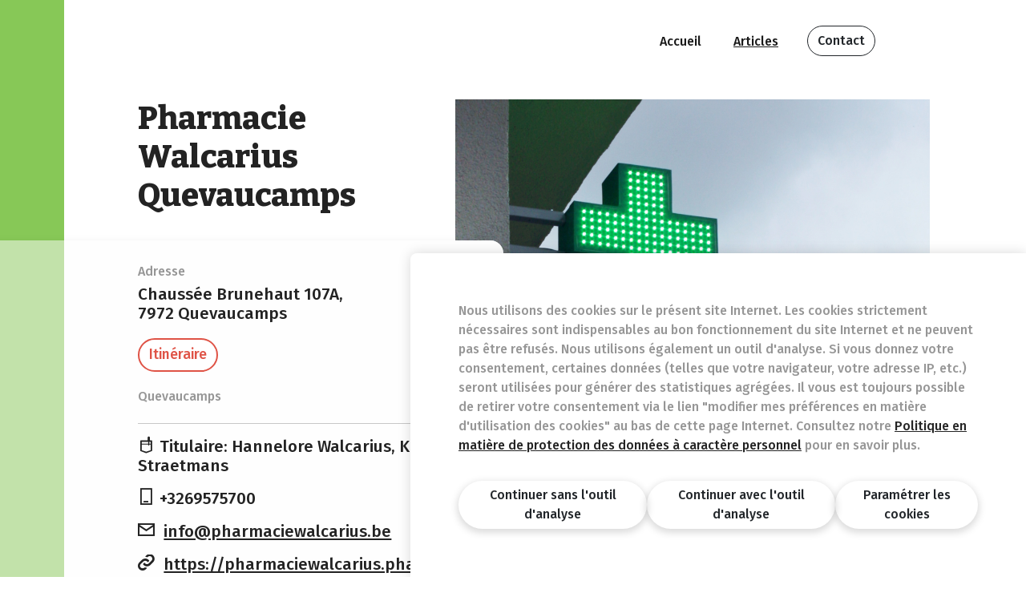

--- FILE ---
content_type: text/html; charset=utf-8
request_url: https://pharmaciewalcarius.pharmacie.be/
body_size: 10486
content:


<!DOCTYPE html>
<html lang="fr">
<head>
    <title>Pharmacie Walcarius Quevaucamps</title>
        <meta name="description" content="Notre &#xE9;quipe dynamique est constitu&#xE9;e de v&#xE9;ritables professionnels de la sant&#xE9;.&#xD;&#xA;Nos comp&#xE9;tences sont actualis&#xE9;es en permanence. Ainsi, nous gardons un pas d&#x27;avance pour le meilleur accompagnement de votre sant&#xE9;.&#xD;&#xA;&#xD;&#xA;" />
    <meta name="viewport" content="width=device-width, initial-scale=1.0" />
    <link rel="icon" href="/img/favicon.ico" />
    <link rel="preconnect" href="https://fonts.googleapis.com" />
    <link rel="preconnect" href="https://fonts.gstatic.com" crossorigin />
    <link rel="preload" as="font" href="https://fonts.googleapis.com/css2?family=Bitter:wght@800&display=swap" />
    <link rel="preload" as="font" href="https://fonts.googleapis.com/css2?family=Fira+Sans:wght@500;700&display=swap" />
    <link rel="stylesheet" href="https://fonts.googleapis.com/css2?family=Bitter:wght@800&display=swap" />
    <link rel="stylesheet" href="https://fonts.googleapis.com/css2?family=Fira+Sans:wght@500;700&display=swap" />
    <link rel="stylesheet" href="https://cdn.jsdelivr.net/npm/bootstrap@5.1.3/dist/css/bootstrap.min.css" />
    <link rel="stylesheet" href="https://cdn.jsdelivr.net/npm/bootstrap-icons@1.5.0/font/bootstrap-icons.css" />

    <link rel="stylesheet" href="/css/site.css?v=pA4O4zC2qGzwbecgVTwdRyo9_Q-xuKuTSksRftP5TzQ" />
    <link rel="stylesheet" href="/css/components/quote.css?v=il6uc88PYlMTvMkWCwl9mVffzpidxudV31wxfZaqCfk" />
    <link rel="stylesheet" href="/css/components/article-cta.css?v=3XVOgfxXYH68xmcRvZ9gaV-TwKh61KC1-VhnEs_eAGY" />
    <link rel="stylesheet" href="/css/components/bullets.css?v=2SIzXv75-iaFUPEK3EgnLgGJck3Fvi8lM1ibgDeu1FQ" />
    <link rel="stylesheet" href="/css/components/steps.css?v=cBrkZeeZoXuZLyQ-ZW_AMEViZnEkeb9MRqIxWwx7Qw4" />
    <link rel="stylesheet" href="/css/components/links.css?v=iT2uu-b18IO1w_eczD8HMJ8Ph3bW0SoufpEi_FUK-mY" />
    <link rel="stylesheet" href="/css/components/footnote.css?v=t7ZUbS1w_KWrcSwNqj2GmL9qJJ0u7V07p8sVBJFy8Xw" />
    <link rel="stylesheet" href="/css/components/paragraph.css?v=OEz4wSbgQ8TqexmTEIoKRQdw4_M6K8MJ471bxJOq6M4" />
    <link rel="stylesheet" href="/css/components/faq.css?v=82DnszgoanMDK_6xu2ITD6m3ujA2x3ymoBXTUXDCabY" />
    <link rel="stylesheet" href="/css/components/highlight.css?v=xwlLRg2OynWWWt6fRiaMcSjpz67DnpEaZEXrD4nz01E" />
    <link rel="stylesheet" href="/css/components/table.css?v=_0YXj66x2CRTXN-cD0Y9iuHPXuH3UdjamblxGiX0q10" />
    <link rel="stylesheet" href="/css/aposites-font.css?v=3pRckNP5mvclWAyqS1ghPCCsoX83iqp2w2q1TLuaPq8" />
    <link rel="stylesheet" href="/css/cookieconsent.css?v=BVI3_JBpZhJIM7Een9fh1D5HKhPYHtcLTGCG7JaDdQo" />
    <link rel="stylesheet" href="/css/cookieconsent_apotheek.css" />
    
    <link href="/css/index.css?v=gvSihmToTgbbkSUEtpojKiusyuJoFDh5-HBy7XiTFwQ" rel="stylesheet" />
    <link href="https://api.tomtom.com/maps-sdk-for-web/cdn/6.x/6.5.0/maps/maps.css" rel="stylesheet" type="text/css">

</head>

<body style="overflow-x:hidden">
    





<header class="green-border-on-the-left">
    <div class="container-lg">
        <nav class="navbar navbar-expand navbar-light ">
            <div class="container-fluid">
                <ul id="NavItemsContainer" class="navbar-nav ms-auto mb-4 mt-4">
                    <li class="nav-item"><a class="nav-link" href="/">Accueil</a></li>
                    <li class="nav-item"><a class="nav-link active" href="/Articles">Articles</a></li>
                    <li class="nav-item">
                        <div class="mx-1">
                            <a class="btn btn-outline-dark rounded-pill" href="/#ContactForm">Contact</a>
                        </div>
                    </li>
                </ul>
            </div>
        </nav>

    </div>
</header>

<!-- HEADER START -->
<div class="header green-border-on-the-left">
    <div class="container-lg">

        <!-- NAVIGATION END -->
        <!-- OPEN / CLOSED / ON DUTY START -->
        <div class="d-flex">
            <p style="display:none" class="timeBadge me-2" id="BadgeOpenSingle">
                <span class="badge-single">
                    <span class="badge-text"></span>
                </span>
            </p>
            <p style="display:none" class="timeBadge me-2" id="BadgeOpenMultiple">
                <span class="badge-first">
                    <span class="badge-text"></span>
                </span>
                <span class="badge-second">
                    <span class="badge-text"></span>
                </span>
            </p>
            <p style="display:none" class="dutyBadge" id="BadgeDutySingle">
                <span class="badge-single duty">
                    <span class="icon-daynight pe-1"></span>
                    <span class="badge-text"></span>
                </span>
            </p>
            <p style="display:none" class="dutyBadge" id="BadgeDutyMultiple">
                <span class="badge-first duty">
                    <span class="icon-daynight pe-1"></span>
                    <span class="badge-text"></span>
                </span>
                <span class="badge-second">
                    <span class="badge-text"></span>
                </span>
            </p>
        </div>
        <!-- OPEN / CLOSED / ON DUTY END-->

        <div class="row">
            <div class="col-md-6 order-md-1 order-3 ">
                <!-- TITLE START (only visible >= medium) (3 lijnen mogelijk)-->
                <h1 class="title d-none d-md-block">
                    <div id="DesktopTitle">
                        <span class="text-nowrap" id="DesktopTitle1">Pharmacie</span><br>
                        <span class="text-nowrap" id="DesktopTitle2">Walcarius</span><br>
                        <span class="text-nowrap" id="DesktopTitle3">Quevaucamps</span>
                    </div>
                </h1>
                <!-- TITLE END (only visible >= medium) -->
                <!-- ADDRESS & CONTACT DETAILS START -->
                <!-- some complicated stuff. don't change this unless you know what you're doing -->
                <div class="overlap-address-when-stacked right-side-rounded bg-white">
                    <!-- 1st Container (vertical overlap when < medium) -->
                    <div id="DetailsContainer" class="white-background-stretch-to-left-border right-side-rounded shadow">
                        <!-- 2nd Container (background stretch to left, opaque for lighter green) -->
                        <div id="DetailsContent">
                            <!-- 3rd Container (for padding) -->
                            <div id="AddressTitle" class="grayText">Adresse</div>
                            <h3 class="d-flex flex-wrap" id="AddressContent"><span>Chauss&#xE9;e Brunehaut 107A,&nbsp;</span><span>7972 Quevaucamps </span></h3>
                            <div><a id="RouteButton" class="btn btn-outline-secondary rounded-pill" href="https://www.google.be/maps/dir//Chauss&#xE9;e Brunehaut 107A, 7972 Quevaucamps " target="_blank">Itin&#xE9;raire</a></div>
                            <div id="Landmark" class="grayText">Quevaucamps</div>
                            <hr id="AddressSeparator" />
                                <h3><span class="detailsIcon icon-titularis"></span>Titulaire: Hannelore Walcarius, Koen Straetmans</h3>
                                <h3><span class="detailsIcon icon-phone"></span>&#x2B;3269575700</h3>
                                <h3 class="ellipsisOnShrink"><span class="detailsIcon icon-mail"></span> <a href="mailto:info@pharmaciewalcarius.be">info@pharmaciewalcarius.be</a></h3>
                                <h3 class="ellipsisOnShrink"><span class="detailsIcon icon-link"></span> <a href="https://pharmaciewalcarius.pharmacie.be/" target="_blank">https://pharmaciewalcarius.pharmacie.be/</a></h3>
                            <hr class="mt-4 mb-0" />
                            <div id="SocialMediaContainer" class="d-flex align-items-center flex-wrap">
                                    <a href="https://progenda.be/centers/pharmacie-walcarius" target="_blank" class="btn btn-outline-secondary rounded-pill text-nowrap my-2 me-2">Prendre rendez-vous</a>
                                <span class="social ms-auto text-nowrap my-2">
                                        <a href="https://www.facebook.com/pharmaciewalcarius.Be.healthy.Be.happy.Be.you/?ref=pages_you_manage" target="_blank"><i class="bi-facebook"></i></a>
                                        <a href="https://wa.me/&#x2B;32483402226" target="_blank"><i class="bi-whatsapp"></i></a>
                                </span>
                            </div>
                        </div>
                    </div>
                </div>
                <!-- ADDRESS & CONTACT DETAILS END -->
            </div>

            <div class="col-md-6 order-2" style="z-index: -1;">
                <!-- TITLE START (only visible < medium)  (2 lijnen mogelijk) -->
                <h1 class="title d-block d-md-none">
                    <div id="MobileTitle">
                        <span id="MobileTitle1" class="text-nowrap">Pharmacie Walcarius</span><br>
                        <span id="MobileTitle2" class="text-nowrap">Votre partenaire sant&#xE9;</span>
                    </div>
                </h1>
                <!-- TITLE END (only visible < medium) -->
                <!-- HEADER IMAGE START -->
                <img src="/coverphotos/Cover4.jpg" class="header-image">
                <!-- HEADER IMAGE END -->
            </div>
        </div>
    </div>
</div>
<!-- HEADER END -->
<!-- INTRODUCTION START -->
<div class="introduction no-border-on-either-side">
    <div class="container-lg">
        <div class="row">
            <div class="col-md-6">
                    <p><img class="logo" src="https://apositecontent.pharmacie.be/pharmaciewalcarius/content/b3556f48-5c0f-456c-8bab-4c503a6b51b0"></p>
                <h3 id="AboutUs">Notre &#xE9;quipe dynamique est constitu&#xE9;e de v&#xE9;ritables professionnels de la sant&#xE9;.&#xD;&#xA;Nos comp&#xE9;tences sont actualis&#xE9;es en permanence. Ainsi, nous gardons un pas d&#x27;avance pour le meilleur accompagnement de votre sant&#xE9;.&#xD;&#xA;&#xD;&#xA;</h3>
                    <p style="margin-top:2rem" class="grey-background-stretch-to-left-border"><span class="icon-info pe-3"></span>D&#xE9;couvrez notre agenda en ligne pour la prise de rdv de nos nombreux services : https://progenda.be/centers/pharmacie-walcarius&#xD;&#xA;</p>
                <p class="pharmacy-images">
                        <img src="https://apositecontent.pharmacie.be/pharmaciewalcarius/content/6a0b6704-1b13-488c-8f49-f4628ff1283c" class="img-thumbnail" alt="..." data-bs-toggle="modal" data-bs-target="#ImageModal">
                        <img src="https://apositecontent.pharmacie.be/pharmaciewalcarius/content/bd0000ea-47d3-4565-a61d-bbd6dc62d901" class="img-thumbnail" alt="..." data-bs-toggle="modal" data-bs-target="#ImageModal">
                    <div id="ImageModal" class="modal fade" tabindex="-1" role="dialog">
                        <div class="modal-dialog modal-dialog-centered modal-lg">
                            <div class="modal-content" data-bs-dismiss="modal">
                                <div class="modal-body d-flex justify-content-center">
                                    <img id="ImageModalSource">
                                </div>
                            </div>
                        </div>
                    </div>
                </p>
            </div>

            <div class="col-md-6">
                <div class="openinghours">
                    <h2>Heures d&#x27;ouverture</h2>
                    <table id="OpeningHoursTable" class="table">
                                <tr>
                                    <th scope="row">Lundi</th>
                                        <td>08:30 - 18:30</td>

                                </tr>
                                <tr>
                                    <th scope="row">Mardi</th>
                                        <td>08:30 - 18:30</td>

                                </tr>
                                <tr>
                                    <th scope="row">Mercredi</th>
                                        <td>08:30 - 18:30</td>

                                </tr>
                                <tr>
                                    <th scope="row">Jeudi</th>
                                        <td>08:30 - 18:30</td>

                                </tr>
                                <tr>
                                    <th scope="row">Vendredi</th>
                                        <td>08:30 - 18:30</td>

                                </tr>
                                <tr>
                                    <th scope="row">Samedi</th>
                                        <td>08:30 - 12:30</td>

                                </tr>
                                <tr><th scope="row">Dimanche</th><td colspan="2">Ferm&#xE9;</td></tr>
                    </table>

                </div>
            </div>
        </div>
    </div>
</div>
<!-- INTRODUCTION END -->
<!-- SERVICES START -->
    <div class="services no-border-on-either-side">
        <div class="container-lg">
            <h2>Nos services</h2>
            <div class="d-flex flex-wrap">
                    <div class="service rounded-pill text-nowrap"><i class="icon-check pe-1"></i>Vaccination Grippe</div>
                    <div class="service rounded-pill text-nowrap"><i class="icon-check pe-1"></i>Vaccination Covid</div>
                    <div class="service rounded-pill text-nowrap"><i class="icon-check pe-1"></i>D&#xE9;pistage Covid test antig&#xE9;nique</div>
                    <div class="service rounded-pill text-nowrap"><i class="icon-check pe-1"></i>Produits v&#xE9;t&#xE9;rinaires</div>
                    <div class="service rounded-pill text-nowrap"><i class="icon-check pe-1"></i>Accompagnement Asthme / Diab&#xE8;te</div>
                    <div class="service rounded-pill text-nowrap"><i class="icon-check pe-1"></i>Accompagnement arr&#xEA;t tabagique</div>
                    <div class="service rounded-pill text-nowrap"><i class="icon-check pe-1"></i>Cosm&#xE9;tiques</div>
                    <div class="service rounded-pill text-nowrap"><i class="icon-check pe-1"></i>Location mat&#xE9;riel m&#xE9;dical</div>
                    <div class="service rounded-pill text-nowrap"><i class="icon-check pe-1"></i>M&#xE9;decine naturelle / Aromath&#xE9;rapie</div>
                    <div class="service rounded-pill text-nowrap"><i class="icon-check pe-1"></i>Alimentation b&#xE9;b&#xE9;, personne ag&#xE9;e,&#x2026;</div>
                    <div class="service rounded-pill text-nowrap"><i class="icon-check pe-1"></i>Livraison &#xE0; domicile</div>
                    <div class="service rounded-pill text-nowrap"><i class="icon-check pe-1"></i>Conseils de sant&#xE9; professionnels</div>
                    <div class="service rounded-pill text-nowrap"><i class="icon-check pe-1"></i>Mat&#xE9;riel de stomie et incontinence</div>
                    <div class="service rounded-pill text-nowrap"><i class="icon-check pe-1"></i>Accompagnement grossesse</div>
                    <div class="service rounded-pill text-nowrap"><i class="icon-check pe-1"></i>Compl&#xE9;ments alimentaires</div>
                    <div class="service rounded-pill text-nowrap"><i class="icon-check pe-1"></i>Pharmacien de r&#xE9;f&#xE9;rence</div>
                    <div class="service rounded-pill text-nowrap"><i class="icon-check pe-1"></i>M&#xE9;dicaments et dispositifs m&#xE9;dicaux</div>
                    <div class="service rounded-pill text-nowrap"><i class="icon-check pe-1"></i>Hom&#xE9;opathie</div>
                    <div class="service rounded-pill text-nowrap"><i class="icon-check pe-1"></i>pr&#xE9;sence bandagiste chaque mercredi</div>
                    <div class="service rounded-pill text-nowrap"><i class="icon-check pe-1"></i>rendez-vous avec votre pharmacien</div>
                    <div class="service rounded-pill text-nowrap"><i class="icon-check pe-1"></i>rendez-vous fleurs de Bach</div>
                    <div class="service rounded-pill text-nowrap"><i class="icon-check pe-1"></i>bilan profil sant&#xE9; micronutrition</div>
                    <div class="service rounded-pill text-nowrap"><i class="icon-check pe-1"></i>prise mesure bas de contention</div>
                    <div class="service rounded-pill text-nowrap"><i class="icon-check pe-1"></i>analyse de peau</div>
            </div>
        </div>
    </div>
<!-- SERVICES END -->
<!-- NEWS START -->
<div id="NewsPane" class="news no-border-on-either-side">
    <div class="container-lg">
        <div class="row">
            <div class="col-md-8">
                <h2>Int&#xE9;ressant &#xE0; lire</h2>
            </div>
            <div class="col-md-4 d-none d-md-block text-end">
                <p>
                    <a href="/Articles">
                        <i class="icon-link-arrow pe-1"></i>
                        <span class="underline">Voir plus d&#x27;articles</span>
                    </a>
                </p>
            </div>
        </div>
        <div>
            <div v-if="loading">
                <div class="spinner-border text-primary" role="status"></div>
            </div>
            <div v-else v-cloak>
                <div v-if="articlePages.length > 0" class="row">
                    <div id="carouselArticles" class="carousel slide d-none d-md-block" data-bs-interval="false">
                        <button v-if="articlePages.length > 1" class="carousel-control-prev" type="button" data-bs-target="#carouselArticles" data-bs-slide="prev">
                            <div class="circleContainer">
                                <span class="bi bi-chevron-left"></span>
                            </div>
                            <span class="visually-hidden">Previous</span>
                        </button>

                        <button v-if="articlePages.length > 1" class="carousel-control-next" type="button" data-bs-target="#carouselArticles" data-bs-slide="next">
                            <div class="circleContainer">
                                <span class="bi bi-chevron-right"></span>
                            </div>
                            <span class="visually-hidden">Next</span>
                        </button>
                        <div class="carousel-inner">
                            <div class="carousel-item active">
                                <div class="row">
                                    <div class="col-md-4 p-3 d-flex flex-column" v-for="article in articlePages[0]">
                                        <a class="article" :href="'Article?id='+article.Guid+'_'+article.CmsId">
                                            <p class="mb-0 pb-3 article-img-container">
                                                <img :src="contentBaseUrl + '/content/files/' + article.ThumbnailId" class="article-image" alt="...">
                                                <span class="news-tag" v-if="article.Labels?.filter(x => x.Code === 'NEWS')?.length">news</span>
                                            </p>
                                            <h3 class="mb-0 pb-3 black">{{article.TitleDesktop}}</h3>
                                            <p class="mb-0 pb-3">{{article.Caption}}</p>
                                            <p class="mb-0 pb-3"><i class="icon-link-arrow pe-1"></i><span class="anchor">Lire plus</span></p>
                                        </a>
                                    </div>
                                </div>
                            </div>
                            <div class="carousel-item" v-for="articlePage in articlePages.slice(1, articlePages.length)">
                                <div class="row">
                                    <div class="col-md-4 p-3 d-flex flex-column" v-for="article in articlePage">
                                    <a class="article" :href="'Article?id='+article.Guid+'_'+article.CmsId">
                                            <p class="mb-0 pb-3 article-img-container">
                                                <img :src="contentBaseUrl + '/content/files/' + article.ThumbnailId" class="article-image" alt="...">
                                                <span class="news-tag" v-if="article.Labels?.filter(x => x.Code === 'NEWS')?.length">news</span>
                                            </p>
                                            <h3 class="mb-0 pb-3 black">{{article.TitleDesktop}}</h3>
                                            <p class="mb-0 pb-3">{{article.Caption}}</p>
                                            <p class="mb-0 pb-3"><i class="icon-link-arrow pe-1"></i><span class="anchor">Lire plus</span></p>
                                        </a>
                                    </div>
                                </div>
                            </div>
                        </div>
                    </div>
                    <div class="d-block d-md-none">
                        <div class="p-3 d-flex flex-column" v-for="article in articles.slice(0,3)">
                        <a class="article" :href="'Article?id='+article.Guid+'_'+article.CmsId">
                                <p class="mb-0 pb-3 article-img-container">
                                    <img :src="contentBaseUrl + '/content/files/' + article.ThumbnailId" class="article-image" alt="...">
                                    <span class="news-tag" v-if="article.Labels?.filter(x => x.Code === 'NEWS')?.length">news</span>
                                </p>
                                <h3 class="mb-0 pb-3 black">{{article.TitleDesktop}}</h3>
                                <p class="mb-0 pb-3">{{article.Caption}}</p>
                                <p class="mb-0 pb-3"><i class="icon-link-arrow pe-1"></i><span class="anchor">Lire plus</span></p>
                            </a>
                        </div>
                    </div>
                </div>
            </div>
        </div>
        <p class="d-block d-md-none text-end"><a href="/Articles"><span class="underline">Voir plus d&#x27;articles</span><i class="icon-link-arrow ps-1"></i></a></p>
    </div>
</div>
<!-- NEWS END -->
<!-- TEAM START -->
    <div class="team no-border-on-either-side">
        <div class="container-lg">
            <h2 id="TeamTitle">Notre &#xE9;quipe</h2>
            <div class="row">
                    <div class="col-6 col-md-3 col-xxl-2">
                        <div class="teammember">
                                <img class="teammember-img" src="https://apositecontent.pharmacie.be/pharmaciewalcarius/content/bc7c5fb4-edfe-4a2a-85e9-4c322bb57976" />
                            <h3>Hannelore</h3>
                            <p class="function">pharmacien titulaire</p>
                                <p class="action"><button type="button" class="btn btn-outline-secondary rounded-pill shadow" data-src="https://apositecontent.pharmacie.be/pharmaciewalcarius/content/bc7c5fb4-edfe-4a2a-85e9-4c322bb57976" data-function="pharmacien titulaire" data-biography="sp&#xE9;cialisations : &#xD;&#xA;Soins pharmaceutiques /&#xD;&#xA;Optimalisation traitement m&#xE9;dicament /&#xD;&#xA;Soins palliatifs /&#xD;&#xA;Bandagisterie /&#xD;&#xA;Huiles essentielles / &#xD;&#xA;Phytoth&#xE9;rapie /&#xD;&#xA;Profil sant&#xE9; micronutritionnel /&#xD;&#xA;Fleurs de Bach /&#xD;&#xA;Dossiers AVIQ /" data-name="Hannelore" data-bs-toggle="modal" data-bs-target="#TeamModal">Plus d&#x27;infos</button></p>
                        </div>
                    </div>
                    <div class="col-6 col-md-3 col-xxl-2">
                        <div class="teammember">
                                <img class="teammember-img" src="https://apositecontent.pharmacie.be/pharmaciewalcarius/content/e7218c3e-8bfe-4559-831c-3d49e5fea0d8" />
                            <h3>Koen</h3>
                            <p class="function">pharmacien titulaire</p>
                                <p class="action"><button type="button" class="btn btn-outline-secondary rounded-pill shadow" data-src="https://apositecontent.pharmacie.be/pharmaciewalcarius/content/e7218c3e-8bfe-4559-831c-3d49e5fea0d8" data-function="pharmacien titulaire" data-biography="Sp&#xE9;cialisations :&#xD;&#xA;Soins pharmaceutiques /&#xD;&#xA;Soins palliatifs /&#xD;&#xA;Bandagisterie /&#xD;&#xA;Pr&#xE9;parations magistrales /&#xD;&#xA;R&#xE9;glementation en pharmacie&#xD;&#xA;&#xD;&#xA;" data-name="Koen" data-bs-toggle="modal" data-bs-target="#TeamModal">Plus d&#x27;infos</button></p>
                        </div>
                    </div>
                    <div class="col-6 col-md-3 col-xxl-2">
                        <div class="teammember">
                                <img class="teammember-img" src="https://apositecontent.pharmacie.be/pharmaciewalcarius/content/ddcdaa31-1208-4bf3-9234-ed7a1b8a4496" />
                            <h3>Audrey</h3>
                            <p class="function">pharmacien</p>
                                <p class="action"><button type="button" class="btn btn-outline-secondary rounded-pill shadow" data-src="https://apositecontent.pharmacie.be/pharmaciewalcarius/content/ddcdaa31-1208-4bf3-9234-ed7a1b8a4496" data-function="pharmacien" data-biography="Sp&#xE9;cialisations : &#xD;&#xA;Soins pharmaceutiques /&#xD;&#xA;Optimalisation traitement m&#xE9;dicament /&#xD;&#xA;Analyse de peau /&#xD;&#xA;Entretien tabagique /&#xD;&#xA;Prise mesure de bas de contention&#xD;&#xA;&#xD;&#xA;" data-name="Audrey" data-bs-toggle="modal" data-bs-target="#TeamModal">Plus d&#x27;infos</button></p>
                        </div>
                    </div>
                    <div class="col-6 col-md-3 col-xxl-2">
                        <div class="teammember">
                                <img class="teammember-img" src="https://apositecontent.pharmacie.be/pharmaciewalcarius/content/81aad6dc-3824-49cb-b06b-f5ef7fbac26d" />
                            <h3>Sylvie</h3>
                            <p class="function">Assistante</p>
                                <p class="action"><button type="button" class="btn btn-outline-secondary rounded-pill shadow" data-src="https://apositecontent.pharmacie.be/pharmaciewalcarius/content/81aad6dc-3824-49cb-b06b-f5ef7fbac26d" data-function="Assistante" data-biography="Sp&#xE9;cialisations : &#xD;&#xA;Soins pharmaceutiques /&#xD;&#xA;Pr&#xE9;parations magistrales /&#xD;&#xA;Analyse de peau /&#xD;&#xA;Fleurs de Bach /&#xD;&#xA;Entretien tabagique /&#xD;&#xA;" data-name="Sylvie" data-bs-toggle="modal" data-bs-target="#TeamModal">Plus d&#x27;infos</button></p>
                        </div>
                    </div>
                    <div class="col-6 col-md-3 col-xxl-2">
                        <div class="teammember">
                                <img class="teammember-img" src="https://apositecontent.pharmacie.be/pharmaciewalcarius/content/300816ab-7f2b-47f4-8b5a-8e299f98b2e5" />
                            <h3>Chlo&#xE9;</h3>
                            <p class="function">pharmacien</p>
                                <p class="action"><button type="button" class="btn btn-outline-secondary rounded-pill shadow" data-src="https://apositecontent.pharmacie.be/pharmaciewalcarius/content/300816ab-7f2b-47f4-8b5a-8e299f98b2e5" data-function="pharmacien" data-biography="sp&#xE9;cialisations :&#xD;&#xA;Soins pharmaceutiques /&#xD;&#xA;Pr&#xE9;parations magistrales / optimisation traitements m&#xE9;dicamenteux / sevrage somnif&#xE8;res /  soins palliatifs" data-name="Chlo&#xE9;" data-bs-toggle="modal" data-bs-target="#TeamModal">Plus d&#x27;infos</button></p>
                        </div>
                    </div>
            </div>
            <div id="TeamModal" class="modal fade" tabindex="-1" role="dialog">
                <div class="modal-dialog modal-dialog-centered modal-lg">
                    <div class="modal-content">
                        <div class="d-flex" style="height: 500px;">
                            <div id="TeamMemberModalBorder"></div>
                            <div id="TeamMemberModalDetailsContainer">
                                <div class="modal-close-button">
                                    <button type="button" class="btn btn-outline-secondary rounded-pill" data-bs-dismiss="modal">Fermer</button>
                                </div>
                                <div id="TeamMemberModalDetails">
                                    <h3 id="TeamMemberName"></h3>
                                    <strong id="TeamFunction"></strong>
                                    <p id="TeamBiography"></p>
                                </div>
                            </div>
                            <div id="TeamModalImageContainer">
                                <img id="TeamModalImageSource">
                                <div id="TeamModalImageNotFound">
                                    <div class="iconContainer">
                                        <i class="bi-person-circle mx-auto" style="font-size: 7em;"></i>
                                    </div>
                                </div>
                            </div>
                        </div>
                    </div>
                </div>
            </div>
        </div>
    </div>
<!-- TEAM END -->
<!-- CONTACT START -->
<input name="__RequestVerificationToken" type="hidden" value="CfDJ8GzZ8RuRWbFFjf2mkaHjue7KXNEqLnECnSWSb4tNiYoM-MmbMNiMHUZEppSGc_2h9yYxGitCB--pRV5ng49j0cp8L8x0iw7apYA47pn8hukAFmeLerIjVxsAVOJelPxzLehj1pdwnex0EdyaFCkwQ5Q" />
<div class="contact green-border-on-the-right pt-5">
    <div class="container-lg">
        <div class="row">
            <div class="col-md-4 text-md-end pt-5">
                <div class="map-wrapper">
                    <img id="map" class="shadow" src="?handler=MapPhoto" alt="Map Photo"/>
                </div>
                <p class="mt-4">Adresse</p>
                <h3 id="MapAddressContainer" class="d-flex flex-wrap"><span>Chauss&#xE9;e Brunehaut 107A,&nbsp;</span><span>7972 Quevaucamps </span></h3>
                <p><a class="btn btn-outline-secondary rounded-pill" href="https://www.google.be/maps/dir//Chauss&#xE9;e Brunehaut 107A, 7972 Quevaucamps " target="_blank">Itin&#xE9;raire</a></p>
                <p>Quevaucamps</p>
            </div>
            <div class="col-md-8" id="ContactForm">
                <div class="grey-background-stretch-to-right-border pt-5" style="height: 100%;">
                    <!-- 2nd Container (background stretch to left, opaque for lighter green) -->

                    <h2 id="ContactFormTitle">Contactez-nous</h2>
                    <form id="contactForm" action="/" method="post">
                        <div id="ContactFormFields">
                            <div class="mb-3">
                                <label for="FormOfAddress" class="form-label">Titre</label>
                                <select class="form-select" name="FormOfAddress" id="FormOfAddress">
                                    <option value="Mr." selected>Mr.</option>
                                    <option value="Mme.">Mme.</option>
                                        <option value="Mlle.">Mlle.</option>
                                </select>
                            </div>
                            <div class="mb-3">
                                <label for="LastName" class="form-label">Nom</label>
                                <input type="text" class="form-control mandatoryFormInput" name="LastName" id="ContactLastName">
                            </div>
                            <div class="mb-3">
                                <label for="FirstName" class="form-label">Pr&#xE9;nom</label>
                                <input type="text" class="form-control mandatoryFormInput" name="FirstName" id="ContactFirstName">
                            </div>
                            <div class="mb-3">
                                <label for="ReplyTo" class="form-label">Adresse e-mail</label>
                                <input type="email" class="form-control mandatoryFormInput" name="ReplyTo" id="ContactReplyTo">
                            </div>
                            <div class="mb-3">
                                <label for="MessageBody" class="form-label">Message</label>
                                <textarea class="form-control mandatoryFormInput" name="MessageBody" id="ContactMessageBody" rows="8"></textarea>
                            </div>
                            <input type="hidden" name="CaptchaResponse" id="CaptchaResponse" />
                            <div class="mb-3" id="captcha"></div>
                            <br />
                            <button type="submit" name="ContactFormSubmit" id="ContactFormSubmit" disabled class="btn btn-outline-primary rounded-pill mb-2">Envoyer *</button>
                            <p><small>* Si vous cliquez sur &#x27;envoyer&#x27;, vous &#xEA;tes d&#x27;accord avec le fait que vos donn&#xE9;es seront trait&#xE9;es dans le cadre de votre remarque ou de votre question</small></p>
                        </div>
                        <div id="MessageOk" style="display: none" class="alert alert-success mt-5">
                            <span>Votre message a &#xE9;t&#xE9; envoy&#xE9; avec succ&#xE8;s.</span>
                        </div>
                        <div id="MessageError" style="display: none" class="alert alert-danger mt-5">
                            <span>Une erreur est survenue lors de l&#x27;envoi de votre message.</span><br />
                            <a href="javascript:void(0)" onclick="resetForm()">R&#xE9;essayer</a>
                        </div>
                    <input name="__RequestVerificationToken" type="hidden" value="CfDJ8GzZ8RuRWbFFjf2mkaHjue7KXNEqLnECnSWSb4tNiYoM-MmbMNiMHUZEppSGc_2h9yYxGitCB--pRV5ng49j0cp8L8x0iw7apYA47pn8hukAFmeLerIjVxsAVOJelPxzLehj1pdwnex0EdyaFCkwQ5Q" /></form>
                </div>
            </div>
        </div>
    </div>
</div>
<!-- CONTACT END -->





    <div class="footer green-border-on-the-right pt-5">
    <div class="container-lg">
        <div class="text-center">
            <h3 style="line-height: 1.8em;" class="d-none d-md-flex justify-content-center flex-wrap">
                <span class="text-nowrap">Pharmacie Walcarius</span>
                <span class="grey">-</span>
                <div class="grey d-flex flex-wrap"><span>Chauss&#xE9;e Brunehaut 107A, 7972 Quevaucamps </span></div>
            </h3>
            <h3 style="line-height: 1.8em;" class="d-block d-md-none">
                <span class="text-nowrap">Pharmacie Walcarius</span>
                <div class="grey d-flex flex-wrap justify-content-center"><span>Chauss&#xE9;e Brunehaut 107A,&nbsp;</span><span>7972 Quevaucamps </span></div>
            </h3>
            <p>
                <span class="social">
                        <a href="https://www.facebook.com/pharmaciewalcarius.Be.healthy.Be.happy.Be.you/?ref=pages_you_manage" target="_blank"><i class="bi-facebook"></i></a>
                        <a href="https://wa.me/&#x2B;32483402226" target="_blank"><i class="bi-whatsapp"></i></a>
                </span>
            </p>
            <p class="d-flex justify-content-center flex-wrap">
                <div><a href="mailto:info@pharmaciewalcarius.be">info@pharmaciewalcarius.be</a>&nbsp;<span>- Num&#xE9;ro d&#x27;entreprise (N&#xB0; TVA) (BE)0831782126</span></div>
                <div> <span class="grey">Titre professionnel :</span>&nbsp;<span class="grey">Pharmacien exer&#xE7;ant en Belgique</span></div>
            </p>
            <div style="font-size:14px;">
                <div><span class="grey">Association professionnelle :</span>&nbsp;<span>Association Pharmaceutique Belge</span><span class="ms-2">n&#xB0;d&#x2019;autorisation aupr&#xE8;s de l&#x2019;AFMPS 515001</span></div>
                <div><span class="grey">Soumis &#xE0; l&#x27;Ordre des Pharmaciens, 02/537.42.67, Av. Henri Jaspar 94 1060 Brussel</span></div>
                <div> <span class="grey">D&#xE9;ontologie :</span>&nbsp;<a target="_blank" class="grey" href="https://www.ordredespharmaciens.be/fr/deontologie/code">Code de d&#xE9;ontologie pharmaceutique</a></div>
                <div> <span class="grey"></span>&nbsp;<a class="grey" target="_blank" href="https://www.apb.be/fr-BE/files/tarifs-des-soins-remboursables-les-plus-courants-2025---version-completee-couleurs?id=BA1792EB-A1A0-47AA-9B82-0204D7099257.pdf">Tarifs soins remboursables</a></div>
            </div>
        </div>
        <div class="other-links pt-5">
            <div class="row">
                <div class="col-md-9 text-center text-md-start">
                    <p>
                        <a class="otherlink text-nowrap pe-3" href="https://www.pharmacie.be">
                            <span class="icon-apotheek-icon"><span class="path1"></span><span class="path2"></span><span class="path3"></span><span class="path4"></span></span>
                            <span class="underline">Pharmacie.be</span>
                        </a>

                        <a class="otherlink text-nowrap pe-3" target="_blank" href="https://ordredespharmaciens.be/fr"><span class="underline">Ordre des pharmaciens</span></a>
                        <a class="otherlink text-nowrap pe-3" target="_blank" href="https://www.afmps.be/fr"><span class="underline">AFMPS</span></a>

                        <a class="otherlink text-nowrap pe-3" target="_blank" href="/Privacy"><span class="underline">Politique de vie priv&#xE9;e</span></a>
                        <a class="otherlink text-nowrap pe-3" target="_blank" href="/Legal"><span class="underline">Mentions legale</span></a>
                        <a class="otherlink text-nowrap pe-3" target="_blank" href="/Disclaimer"><span class="underline">Disclaimer</span></a>

                        <a class="otherlink text-nowrap pe-3" target="_blank" href="https://apb.be"><span class="underline">©APB</span></a>
                    </p>
                </div>
                <div class="col-md-3 text-center text-md-end">
                    <p>
                        <span class="otherlink ps-3">
                            <span class="grey">design by</span>
                            <span class="icon-glue ps-2"><span class="path1"></span><span class="path2"></span></span>
                        </span>
                    </p>
                </div>
            </div>
        </div>
    </div>
</div>
    
<div class="consentmodal" id="cookieconsent1" style="display: none;">
    <button class="consentmodal__slide-button" data-bs-toggle="collapse" data-bs-target="#consent-collapse"><i class="bi bi-list"></i></button>
    <div id="consent-collapse" class="consentmodal__content collapse show">
        <p style="text-align: left" class="pb-3">
            Nous utilisons des cookies sur le pr&#xE9;sent site Internet. Les cookies strictement n&#xE9;cessaires sont indispensables au bon fonctionnement du site Internet et ne peuvent pas &#xEA;tre refus&#xE9;s. Nous utilisons &#xE9;galement un outil d&#x27;analyse. Si vous donnez votre consentement, certaines donn&#xE9;es (telles que votre navigateur, votre adresse IP, etc.) seront utilis&#xE9;es pour g&#xE9;n&#xE9;rer des statistiques agr&#xE9;g&#xE9;es. Il vous est toujours possible de retirer votre consentement via le lien &quot;modifier mes pr&#xE9;f&#xE9;rences en mati&#xE8;re d&#x27;utilisation des cookies&quot; au bas de cette page Internet. Consultez notre 
            <a href="/Privacy">Politique en mati&#xE8;re de protection des donn&#xE9;es &#xE0; caract&#xE8;re personnel</a>
             pour en savoir plus.
        </p>
        <div class="consentmodal__buttons">
            <button type="button" class="btn btn-outline-tertiary rounded-pill border-0" onclick="setcookieconsentnecesarry()">
                Continuer sans l&#x27;outil d&#x27;analyse
            </button>
            <button type="button" class="btn btn-outline-tertiary rounded-pill border-0" onclick="setcookieconsentanalystTool()">
                Continuer avec l&#x27;outil d&#x27;analyse
            </button>
            <button type="button" class="btn btn-outline-tertiary rounded-pill border-0" onclick="goToCookieSettings()">
                Param&#xE9;trer les cookies
            </button>
        </div>
    </div>
</div>

<div id="cookieconsent2" style="display: none">
    <div class="overlay"></div>
    <div class="consentmodalcentered" style="text-align: left">
        <button class="close-btn" onclick="closeBanner2()">&times;</button>
        <div class="container-lg d-flex flex-column d-lg-block">
            <div class="d-contents d-lg-flex gap-3 flex-row">
                <div class="col-lg-4 d-contents d-lg-block">
                    <h2 class="cookieconsent__title">Qu&#x2019;est-ce qu&#x2019;un cookie ?</h2>
                    <p class="d-none d-lg-block">Quels cookies utilisons-nous et pourquoi?</p>
                    <p>D&#xE9;couvrez-le dans notre <a href="/Privacy">Politique d&#x27;utilisation des cookies</a>.</p>
                    <hr class="d-block d-lg-none" />

                    <button type="button" class="btn btn-outline-tertiary rounded-pill shadow cookiesbutton d-none d-lg-block active mt-4" onclick="setAllOptional(true)" id="activateAllOptionalButton">Activer tous les cookies optionnels</button>
                    <button type="button" class="btn btn-outline-tertiary rounded-pill shadow cookiesbutton d-none d-lg-block mb-5" onclick="setAllOptional(false)" id="deactivateAllOptionalButton">D&#xE9;sactiver tous les cookies optionnels</button>
                    <button type="button" class="btn btn-outline-tertiary rounded-pill shadow pt-2 mt-3 mt-lg-0 border-0 px-3" onclick="confirmChoice()" style="order:1;">Confirmer mon choix</button>
                </div>
                <div id="cookies-accordion" class="accordion col-lg-8 d-contents d-lg-block">
                    <div class="accordion-item cookie-item">
                        <div class="cookie-item__slider">
                            <label class="checkbox-wrapper">
                                <input disabled checked type="checkbox">
                                <div class="slider"></div>
                            </label>
                            <span class="activeText smallertext w-100 cookie-item__slider-text">
                                Activ&#xE9;
                            </span>
                            <span class="inactiveText smallertext w-100 cookie-item__slider-text">
                                D&#xE9;sactiv&#xE9;
                            </span>
                        </div>

                        <h3 class="cookie-item__title">Essentiel <span class="smallertext">(toujours requis)</span> <button class="cookie-chevron d-lg-none" data-bs-toggle="collapse" data-bs-target="#cookie-item-one"><i class="bi bi-chevron-down"></i></button></h3>
                        <div id="cookie-item-one" data-bs-parent="#cookies-accordion" class="cookie-item__text accordion-collapse collapse">
                            <p>Ces cookies sont n&#xE9;cessaires pour des raisons purement techniques pour une visite normale du site Internet. Vu la n&#xE9;cessit&#xE9; technique, seule une obligation d&#x27;information s&#x27;applique, et ces cookies sont plac&#xE9;s d&#xE8;s que vous acc&#xE9;dez au site Internet.</p>
                            <p class="smallertext d-none d-lg-block">Utilisation: service de base</p>
                        </div>
                    </div>
                    <hr class="d-block d-lg-none mt-0" />
                    <div class="accordion-item cookie-item">
                        <div class="cookie-item__slider">
                            <label class="checkbox-wrapper">
                                <input disabled checked type="checkbox">
                                <div class="slider"></div>
                            </label>
                            <span class="activeText smallertext w-100 cookie-item__slider-text">
                                Activ&#xE9;
                            </span>
                            <span class="inactiveText smallertext w-100 cookie-item__slider-text">
                                D&#xE9;sactiv&#xE9;
                            </span>
                        </div>

                        <h3 class="cookie-item__title">Fonctionnel <span class="smallertext">(toujours requis)</span> <button class="cookie-chevron d-lg-none" data-bs-toggle="collapse" data-bs-target="#cookie-item-two"><i class="bi bi-chevron-down"></i></button></h3>
                        <div id="cookie-item-two" data-bs-parent="#cookies-accordion" class="cookie-item__text accordion-collapse collapse">
                            <p>Vous ne pouvez pas refuser ces cookies si vous d&#xE9;sirez naviguer de mani&#xE8;re optimale sur ce site Internet, mais ils ne sont plac&#xE9;s qu&#x27;apr&#xE8;s qu&#x27;un choix aura &#xE9;t&#xE9; effectu&#xE9; concernant le placement de cookies.</p>
                            <p class="smallertext d-none d-lg-block">Utilisation: service de base</p>
                        </div>
                    </div>
                    <hr class="d-block d-lg-none mt-0" />
                    <div class="accordion-item cookie-item">
                        <div class="cookie-item__slider">
                            <label class="checkbox-wrapper" onclick="updateButtons()">
                                <input id="googleAnalyticsCheckbox" type="checkbox">
                                <div class="slider"></div>
                            </label>
                            <span class="activeText smallertext w-100 cookie-item__slider-text">
                                Activ&#xE9;
                            </span>
                            <span class="inactiveText smallertext w-100 cookie-item__slider-text">
                                D&#xE9;sactiv&#xE9;
                            </span>
                        </div>

                        <h3 class="cookie-item__title">Google Analytics <button class="cookie-chevron d-lg-none" data-bs-toggle="collapse" aria-expanded="true" data-bs-target="#cookie-item-three"><i class="bi bi-chevron-down"></i></button></h3>
                        <div id="cookie-item-three" data-bs-parent="#cookies-accordion" class="cookie-item__text accordion-collapse collapse show">
                            <p>Il s&#x27;agit de cookies qui nous permettent de savoir combien de fois une page d&#xE9;termin&#xE9;e a &#xE9;t&#xE9; consult&#xE9;e. Nous utilisons ces informations uniquement pour am&#xE9;liorer le contenu de notre site Internet. Ces cookies ne sont plac&#xE9;s que si vous en acceptez le placement.</p>
                            <p class="smallertext d-none d-lg-block">Utilisation: statistiques</p>
                        </div>
                    </div>
                    <hr class="d-block d-lg-none mt-0" />
                </div>
            </div>
        </div>
    </div>
</div>

<link rel="stylesheet" href="/css/cookieconsent.css?v=BVI3_JBpZhJIM7Een9fh1D5HKhPYHtcLTGCG7JaDdQo" />
<link rel="stylesheet" href="/css/cookieconsent_apotheek.css" />

    <script src="https://cdn.jsdelivr.net/npm/vue@2"></script>
    <script src="https://code.jquery.com/jquery-3.6.0.min.js" integrity="sha256-/xUj+3OJU5yExlq6GSYGSHk7tPXikynS7ogEvDej/m4=" crossorigin="anonymous"></script>
    <script src="https://cdn.jsdelivr.net/npm/bootstrap@5.1.3/dist/js/bootstrap.bundle.min.js"></script>
    <script src="/js/site.js?v=N3vN9Kcp3mvrpyDeYyruc4mrY7h9C3qDfosdRFje-Tk"></script>
    <script>
        var googleAnalyticsID = 'G-C61X8PH9GS';
    </script>

    <script async src="https://www.googletagmanager.com/gtag/js?id=G-C61X8PH9GS"></script>
    <script src="/js/cookieconsent.js?v=tgxN1NlmCk91QR0GIFY47PbKWZFt0ANbhlADEfLy214"></script>

    
    <script>
        const ModelValues = {
            SiteBaseUrl: "pharmaciewalcarius.pharmacie.be",
            OpenClosedApiUrl: "https://www.pharmacie.be/api/PharmacySearch/ByApbNumber?apbNumber=5F8FC830314D54F97B2475ADAFE4632B02305BAA15526F6BA172D256290F0B8890F3",
            ContentBaseUrl: "https://apositecontent.pharmacie.be",
            SiteName: "Pharmacie Walcarius",
            Language: "FR",
            ContactFormUrl: "https://api.apbservices.be/adm/aposite/sendemail",
            ApbNumber: "515001",
            IsInfoDeGardeVisible: true,
            ThemePreference: ['Prevention','Pharmacy_services','Pharmacist_advice','Pathologies','Symptoms','Medication','Personal_care_products','Healthcare_products'],
            OpeningHours: [{"DayName":"Lundi","Closed":false,"OpenFrom1":"08:30","OpenTo1":"18:30","OpenFrom2":null,"OpenTo2":null},{"DayName":"Mardi","Closed":false,"OpenFrom1":"08:30","OpenTo1":"18:30","OpenFrom2":null,"OpenTo2":null},{"DayName":"Mercredi","Closed":false,"OpenFrom1":"08:30","OpenTo1":"18:30","OpenFrom2":null,"OpenTo2":null},{"DayName":"Jeudi","Closed":false,"OpenFrom1":"08:30","OpenTo1":"18:30","OpenFrom2":null,"OpenTo2":null},{"DayName":"Vendredi","Closed":false,"OpenFrom1":"08:30","OpenTo1":"18:30","OpenFrom2":null,"OpenTo2":null},{"DayName":"Samedi","Closed":false,"OpenFrom1":"08:30","OpenTo1":"12:30","OpenFrom2":null,"OpenTo2":null},{"DayName":"Dimanche","Closed":true,"OpenFrom1":null,"OpenTo1":null,"OpenFrom2":null,"OpenTo2":null}],
            TomTomApiKey: 'ixTHgmn1oIBAMGhFbkAWgG5ajGKI4psb',
            GeoapifyApiKey: '64c4ccb98f7d4ce093244ebf0fab07f4',
            Latitude: 50.5300000,
            Longitude: 3.6900000
            };
    </script>

    <script defer src="/js/index.js?v=r9KREPT0X7UtzJb8YxBOo6JZ8herRmNcOTMQjzvRKT8"></script>
    <script defer src="/js/articles.js?v=DalIZsKGvSUV_Wfakmo2iE2JQMVhQCjprST6l4DC454"></script>
    <script defer src="/lib/axios-0.24.0/dist/axios.js?v=X-PYQwJB3IyfvX3K5cJczVEzi5XNf56VUHiPKnU2G0Y"></script>
    <script src="https://www.google.com/recaptcha/api.js?onload=captchaOnload&render=explicit" async defer></script>
    <script id="MapScript" src="https://api.tomtom.com/maps-sdk-for-web/cdn/6.x/6.5.0/maps/maps-web.min.js"></script>

</body>

</html>

--- FILE ---
content_type: text/html; charset=utf-8
request_url: https://pharmaciewalcarius.pharmacie.be/
body_size: 10721
content:


<!DOCTYPE html>
<html lang="fr">
<head>
    <title>Pharmacie Walcarius Quevaucamps</title>
        <meta name="description" content="Notre &#xE9;quipe dynamique est constitu&#xE9;e de v&#xE9;ritables professionnels de la sant&#xE9;.&#xD;&#xA;Nos comp&#xE9;tences sont actualis&#xE9;es en permanence. Ainsi, nous gardons un pas d&#x27;avance pour le meilleur accompagnement de votre sant&#xE9;.&#xD;&#xA;&#xD;&#xA;" />
    <meta name="viewport" content="width=device-width, initial-scale=1.0" />
    <link rel="icon" href="/img/favicon.ico" />
    <link rel="preconnect" href="https://fonts.googleapis.com" />
    <link rel="preconnect" href="https://fonts.gstatic.com" crossorigin />
    <link rel="preload" as="font" href="https://fonts.googleapis.com/css2?family=Bitter:wght@800&display=swap" />
    <link rel="preload" as="font" href="https://fonts.googleapis.com/css2?family=Fira+Sans:wght@500;700&display=swap" />
    <link rel="stylesheet" href="https://fonts.googleapis.com/css2?family=Bitter:wght@800&display=swap" />
    <link rel="stylesheet" href="https://fonts.googleapis.com/css2?family=Fira+Sans:wght@500;700&display=swap" />
    <link rel="stylesheet" href="https://cdn.jsdelivr.net/npm/bootstrap@5.1.3/dist/css/bootstrap.min.css" />
    <link rel="stylesheet" href="https://cdn.jsdelivr.net/npm/bootstrap-icons@1.5.0/font/bootstrap-icons.css" />

    <link rel="stylesheet" href="/css/site.css?v=pA4O4zC2qGzwbecgVTwdRyo9_Q-xuKuTSksRftP5TzQ" />
    <link rel="stylesheet" href="/css/components/quote.css?v=il6uc88PYlMTvMkWCwl9mVffzpidxudV31wxfZaqCfk" />
    <link rel="stylesheet" href="/css/components/article-cta.css?v=3XVOgfxXYH68xmcRvZ9gaV-TwKh61KC1-VhnEs_eAGY" />
    <link rel="stylesheet" href="/css/components/bullets.css?v=2SIzXv75-iaFUPEK3EgnLgGJck3Fvi8lM1ibgDeu1FQ" />
    <link rel="stylesheet" href="/css/components/steps.css?v=cBrkZeeZoXuZLyQ-ZW_AMEViZnEkeb9MRqIxWwx7Qw4" />
    <link rel="stylesheet" href="/css/components/links.css?v=iT2uu-b18IO1w_eczD8HMJ8Ph3bW0SoufpEi_FUK-mY" />
    <link rel="stylesheet" href="/css/components/footnote.css?v=t7ZUbS1w_KWrcSwNqj2GmL9qJJ0u7V07p8sVBJFy8Xw" />
    <link rel="stylesheet" href="/css/components/paragraph.css?v=OEz4wSbgQ8TqexmTEIoKRQdw4_M6K8MJ471bxJOq6M4" />
    <link rel="stylesheet" href="/css/components/faq.css?v=82DnszgoanMDK_6xu2ITD6m3ujA2x3ymoBXTUXDCabY" />
    <link rel="stylesheet" href="/css/components/highlight.css?v=xwlLRg2OynWWWt6fRiaMcSjpz67DnpEaZEXrD4nz01E" />
    <link rel="stylesheet" href="/css/components/table.css?v=_0YXj66x2CRTXN-cD0Y9iuHPXuH3UdjamblxGiX0q10" />
    <link rel="stylesheet" href="/css/aposites-font.css?v=3pRckNP5mvclWAyqS1ghPCCsoX83iqp2w2q1TLuaPq8" />
    <link rel="stylesheet" href="/css/cookieconsent.css?v=BVI3_JBpZhJIM7Een9fh1D5HKhPYHtcLTGCG7JaDdQo" />
    <link rel="stylesheet" href="/css/cookieconsent_apotheek.css" />
    
    <link href="/css/index.css?v=gvSihmToTgbbkSUEtpojKiusyuJoFDh5-HBy7XiTFwQ" rel="stylesheet" />
    <link href="https://api.tomtom.com/maps-sdk-for-web/cdn/6.x/6.5.0/maps/maps.css" rel="stylesheet" type="text/css">

</head>

<body style="overflow-x:hidden">
    





<header class="green-border-on-the-left">
    <div class="container-lg">
        <nav class="navbar navbar-expand navbar-light ">
            <div class="container-fluid">
                <ul id="NavItemsContainer" class="navbar-nav ms-auto mb-4 mt-4">
                    <li class="nav-item"><a class="nav-link" href="/">Accueil</a></li>
                    <li class="nav-item"><a class="nav-link active" href="/Articles">Articles</a></li>
                    <li class="nav-item">
                        <div class="mx-1">
                            <a class="btn btn-outline-dark rounded-pill" href="/#ContactForm">Contact</a>
                        </div>
                    </li>
                </ul>
            </div>
        </nav>

    </div>
</header>

<!-- HEADER START -->
<div class="header green-border-on-the-left">
    <div class="container-lg">

        <!-- NAVIGATION END -->
        <!-- OPEN / CLOSED / ON DUTY START -->
        <div class="d-flex">
            <p style="display:none" class="timeBadge me-2" id="BadgeOpenSingle">
                <span class="badge-single">
                    <span class="badge-text"></span>
                </span>
            </p>
            <p style="display:none" class="timeBadge me-2" id="BadgeOpenMultiple">
                <span class="badge-first">
                    <span class="badge-text"></span>
                </span>
                <span class="badge-second">
                    <span class="badge-text"></span>
                </span>
            </p>
            <p style="display:none" class="dutyBadge" id="BadgeDutySingle">
                <span class="badge-single duty">
                    <span class="icon-daynight pe-1"></span>
                    <span class="badge-text"></span>
                </span>
            </p>
            <p style="display:none" class="dutyBadge" id="BadgeDutyMultiple">
                <span class="badge-first duty">
                    <span class="icon-daynight pe-1"></span>
                    <span class="badge-text"></span>
                </span>
                <span class="badge-second">
                    <span class="badge-text"></span>
                </span>
            </p>
        </div>
        <!-- OPEN / CLOSED / ON DUTY END-->

        <div class="row">
            <div class="col-md-6 order-md-1 order-3 ">
                <!-- TITLE START (only visible >= medium) (3 lijnen mogelijk)-->
                <h1 class="title d-none d-md-block">
                    <div id="DesktopTitle">
                        <span class="text-nowrap" id="DesktopTitle1">Pharmacie</span><br>
                        <span class="text-nowrap" id="DesktopTitle2">Walcarius</span><br>
                        <span class="text-nowrap" id="DesktopTitle3">Quevaucamps</span>
                    </div>
                </h1>
                <!-- TITLE END (only visible >= medium) -->
                <!-- ADDRESS & CONTACT DETAILS START -->
                <!-- some complicated stuff. don't change this unless you know what you're doing -->
                <div class="overlap-address-when-stacked right-side-rounded bg-white">
                    <!-- 1st Container (vertical overlap when < medium) -->
                    <div id="DetailsContainer" class="white-background-stretch-to-left-border right-side-rounded shadow">
                        <!-- 2nd Container (background stretch to left, opaque for lighter green) -->
                        <div id="DetailsContent">
                            <!-- 3rd Container (for padding) -->
                            <div id="AddressTitle" class="grayText">Adresse</div>
                            <h3 class="d-flex flex-wrap" id="AddressContent"><span>Chauss&#xE9;e Brunehaut 107A,&nbsp;</span><span>7972 Quevaucamps </span></h3>
                            <div><a id="RouteButton" class="btn btn-outline-secondary rounded-pill" href="https://www.google.be/maps/dir//Chauss&#xE9;e Brunehaut 107A, 7972 Quevaucamps " target="_blank">Itin&#xE9;raire</a></div>
                            <div id="Landmark" class="grayText">Quevaucamps</div>
                            <hr id="AddressSeparator" />
                                <h3><span class="detailsIcon icon-titularis"></span>Titulaire: Hannelore Walcarius, Koen Straetmans</h3>
                                <h3><span class="detailsIcon icon-phone"></span>&#x2B;3269575700</h3>
                                <h3 class="ellipsisOnShrink"><span class="detailsIcon icon-mail"></span> <a href="mailto:info@pharmaciewalcarius.be">info@pharmaciewalcarius.be</a></h3>
                                <h3 class="ellipsisOnShrink"><span class="detailsIcon icon-link"></span> <a href="https://pharmaciewalcarius.pharmacie.be/" target="_blank">https://pharmaciewalcarius.pharmacie.be/</a></h3>
                            <hr class="mt-4 mb-0" />
                            <div id="SocialMediaContainer" class="d-flex align-items-center flex-wrap">
                                    <a href="https://progenda.be/centers/pharmacie-walcarius" target="_blank" class="btn btn-outline-secondary rounded-pill text-nowrap my-2 me-2">Prendre rendez-vous</a>
                                <span class="social ms-auto text-nowrap my-2">
                                        <a href="https://www.facebook.com/pharmaciewalcarius.Be.healthy.Be.happy.Be.you/?ref=pages_you_manage" target="_blank"><i class="bi-facebook"></i></a>
                                        <a href="https://wa.me/&#x2B;32483402226" target="_blank"><i class="bi-whatsapp"></i></a>
                                </span>
                            </div>
                        </div>
                    </div>
                </div>
                <!-- ADDRESS & CONTACT DETAILS END -->
            </div>

            <div class="col-md-6 order-2" style="z-index: -1;">
                <!-- TITLE START (only visible < medium)  (2 lijnen mogelijk) -->
                <h1 class="title d-block d-md-none">
                    <div id="MobileTitle">
                        <span id="MobileTitle1" class="text-nowrap">Pharmacie Walcarius</span><br>
                        <span id="MobileTitle2" class="text-nowrap">Votre partenaire sant&#xE9;</span>
                    </div>
                </h1>
                <!-- TITLE END (only visible < medium) -->
                <!-- HEADER IMAGE START -->
                <img src="/coverphotos/Cover4.jpg" class="header-image">
                <!-- HEADER IMAGE END -->
            </div>
        </div>
    </div>
</div>
<!-- HEADER END -->
<!-- INTRODUCTION START -->
<div class="introduction no-border-on-either-side">
    <div class="container-lg">
        <div class="row">
            <div class="col-md-6">
                    <p><img class="logo" src="https://apositecontent.pharmacie.be/pharmaciewalcarius/content/b3556f48-5c0f-456c-8bab-4c503a6b51b0"></p>
                <h3 id="AboutUs">Notre &#xE9;quipe dynamique est constitu&#xE9;e de v&#xE9;ritables professionnels de la sant&#xE9;.&#xD;&#xA;Nos comp&#xE9;tences sont actualis&#xE9;es en permanence. Ainsi, nous gardons un pas d&#x27;avance pour le meilleur accompagnement de votre sant&#xE9;.&#xD;&#xA;&#xD;&#xA;</h3>
                    <p style="margin-top:2rem" class="grey-background-stretch-to-left-border"><span class="icon-info pe-3"></span>D&#xE9;couvrez notre agenda en ligne pour la prise de rdv de nos nombreux services : https://progenda.be/centers/pharmacie-walcarius&#xD;&#xA;</p>
                <p class="pharmacy-images">
                        <img src="https://apositecontent.pharmacie.be/pharmaciewalcarius/content/6a0b6704-1b13-488c-8f49-f4628ff1283c" class="img-thumbnail" alt="..." data-bs-toggle="modal" data-bs-target="#ImageModal">
                        <img src="https://apositecontent.pharmacie.be/pharmaciewalcarius/content/bd0000ea-47d3-4565-a61d-bbd6dc62d901" class="img-thumbnail" alt="..." data-bs-toggle="modal" data-bs-target="#ImageModal">
                    <div id="ImageModal" class="modal fade" tabindex="-1" role="dialog">
                        <div class="modal-dialog modal-dialog-centered modal-lg">
                            <div class="modal-content" data-bs-dismiss="modal">
                                <div class="modal-body d-flex justify-content-center">
                                    <img id="ImageModalSource">
                                </div>
                            </div>
                        </div>
                    </div>
                </p>
            </div>

            <div class="col-md-6">
                <div class="openinghours">
                    <h2>Heures d&#x27;ouverture</h2>
                    <table id="OpeningHoursTable" class="table">
                                <tr>
                                    <th scope="row">Lundi</th>
                                        <td>08:30 - 18:30</td>

                                </tr>
                                <tr>
                                    <th scope="row">Mardi</th>
                                        <td>08:30 - 18:30</td>

                                </tr>
                                <tr>
                                    <th scope="row">Mercredi</th>
                                        <td>08:30 - 18:30</td>

                                </tr>
                                <tr>
                                    <th scope="row">Jeudi</th>
                                        <td>08:30 - 18:30</td>

                                </tr>
                                <tr>
                                    <th scope="row">Vendredi</th>
                                        <td>08:30 - 18:30</td>

                                </tr>
                                <tr>
                                    <th scope="row">Samedi</th>
                                        <td>08:30 - 12:30</td>

                                </tr>
                                <tr><th scope="row">Dimanche</th><td colspan="2">Ferm&#xE9;</td></tr>
                    </table>

                </div>
            </div>
        </div>
    </div>
</div>
<!-- INTRODUCTION END -->
<!-- SERVICES START -->
    <div class="services no-border-on-either-side">
        <div class="container-lg">
            <h2>Nos services</h2>
            <div class="d-flex flex-wrap">
                    <div class="service rounded-pill text-nowrap"><i class="icon-check pe-1"></i>Vaccination Grippe</div>
                    <div class="service rounded-pill text-nowrap"><i class="icon-check pe-1"></i>Vaccination Covid</div>
                    <div class="service rounded-pill text-nowrap"><i class="icon-check pe-1"></i>D&#xE9;pistage Covid test antig&#xE9;nique</div>
                    <div class="service rounded-pill text-nowrap"><i class="icon-check pe-1"></i>Produits v&#xE9;t&#xE9;rinaires</div>
                    <div class="service rounded-pill text-nowrap"><i class="icon-check pe-1"></i>Accompagnement Asthme / Diab&#xE8;te</div>
                    <div class="service rounded-pill text-nowrap"><i class="icon-check pe-1"></i>Accompagnement arr&#xEA;t tabagique</div>
                    <div class="service rounded-pill text-nowrap"><i class="icon-check pe-1"></i>Cosm&#xE9;tiques</div>
                    <div class="service rounded-pill text-nowrap"><i class="icon-check pe-1"></i>Location mat&#xE9;riel m&#xE9;dical</div>
                    <div class="service rounded-pill text-nowrap"><i class="icon-check pe-1"></i>M&#xE9;decine naturelle / Aromath&#xE9;rapie</div>
                    <div class="service rounded-pill text-nowrap"><i class="icon-check pe-1"></i>Alimentation b&#xE9;b&#xE9;, personne ag&#xE9;e,&#x2026;</div>
                    <div class="service rounded-pill text-nowrap"><i class="icon-check pe-1"></i>Livraison &#xE0; domicile</div>
                    <div class="service rounded-pill text-nowrap"><i class="icon-check pe-1"></i>Conseils de sant&#xE9; professionnels</div>
                    <div class="service rounded-pill text-nowrap"><i class="icon-check pe-1"></i>Mat&#xE9;riel de stomie et incontinence</div>
                    <div class="service rounded-pill text-nowrap"><i class="icon-check pe-1"></i>Accompagnement grossesse</div>
                    <div class="service rounded-pill text-nowrap"><i class="icon-check pe-1"></i>Compl&#xE9;ments alimentaires</div>
                    <div class="service rounded-pill text-nowrap"><i class="icon-check pe-1"></i>Pharmacien de r&#xE9;f&#xE9;rence</div>
                    <div class="service rounded-pill text-nowrap"><i class="icon-check pe-1"></i>M&#xE9;dicaments et dispositifs m&#xE9;dicaux</div>
                    <div class="service rounded-pill text-nowrap"><i class="icon-check pe-1"></i>Hom&#xE9;opathie</div>
                    <div class="service rounded-pill text-nowrap"><i class="icon-check pe-1"></i>pr&#xE9;sence bandagiste chaque mercredi</div>
                    <div class="service rounded-pill text-nowrap"><i class="icon-check pe-1"></i>rendez-vous avec votre pharmacien</div>
                    <div class="service rounded-pill text-nowrap"><i class="icon-check pe-1"></i>rendez-vous fleurs de Bach</div>
                    <div class="service rounded-pill text-nowrap"><i class="icon-check pe-1"></i>bilan profil sant&#xE9; micronutrition</div>
                    <div class="service rounded-pill text-nowrap"><i class="icon-check pe-1"></i>prise mesure bas de contention</div>
                    <div class="service rounded-pill text-nowrap"><i class="icon-check pe-1"></i>analyse de peau</div>
            </div>
        </div>
    </div>
<!-- SERVICES END -->
<!-- NEWS START -->
<div id="NewsPane" class="news no-border-on-either-side">
    <div class="container-lg">
        <div class="row">
            <div class="col-md-8">
                <h2>Int&#xE9;ressant &#xE0; lire</h2>
            </div>
            <div class="col-md-4 d-none d-md-block text-end">
                <p>
                    <a href="/Articles">
                        <i class="icon-link-arrow pe-1"></i>
                        <span class="underline">Voir plus d&#x27;articles</span>
                    </a>
                </p>
            </div>
        </div>
        <div>
            <div v-if="loading">
                <div class="spinner-border text-primary" role="status"></div>
            </div>
            <div v-else v-cloak>
                <div v-if="articlePages.length > 0" class="row">
                    <div id="carouselArticles" class="carousel slide d-none d-md-block" data-bs-interval="false">
                        <button v-if="articlePages.length > 1" class="carousel-control-prev" type="button" data-bs-target="#carouselArticles" data-bs-slide="prev">
                            <div class="circleContainer">
                                <span class="bi bi-chevron-left"></span>
                            </div>
                            <span class="visually-hidden">Previous</span>
                        </button>

                        <button v-if="articlePages.length > 1" class="carousel-control-next" type="button" data-bs-target="#carouselArticles" data-bs-slide="next">
                            <div class="circleContainer">
                                <span class="bi bi-chevron-right"></span>
                            </div>
                            <span class="visually-hidden">Next</span>
                        </button>
                        <div class="carousel-inner">
                            <div class="carousel-item active">
                                <div class="row">
                                    <div class="col-md-4 p-3 d-flex flex-column" v-for="article in articlePages[0]">
                                        <a class="article" :href="'Article?id='+article.Guid+'_'+article.CmsId">
                                            <p class="mb-0 pb-3 article-img-container">
                                                <img :src="contentBaseUrl + '/content/files/' + article.ThumbnailId" class="article-image" alt="...">
                                                <span class="news-tag" v-if="article.Labels?.filter(x => x.Code === 'NEWS')?.length">news</span>
                                            </p>
                                            <h3 class="mb-0 pb-3 black">{{article.TitleDesktop}}</h3>
                                            <p class="mb-0 pb-3">{{article.Caption}}</p>
                                            <p class="mb-0 pb-3"><i class="icon-link-arrow pe-1"></i><span class="anchor">Lire plus</span></p>
                                        </a>
                                    </div>
                                </div>
                            </div>
                            <div class="carousel-item" v-for="articlePage in articlePages.slice(1, articlePages.length)">
                                <div class="row">
                                    <div class="col-md-4 p-3 d-flex flex-column" v-for="article in articlePage">
                                    <a class="article" :href="'Article?id='+article.Guid+'_'+article.CmsId">
                                            <p class="mb-0 pb-3 article-img-container">
                                                <img :src="contentBaseUrl + '/content/files/' + article.ThumbnailId" class="article-image" alt="...">
                                                <span class="news-tag" v-if="article.Labels?.filter(x => x.Code === 'NEWS')?.length">news</span>
                                            </p>
                                            <h3 class="mb-0 pb-3 black">{{article.TitleDesktop}}</h3>
                                            <p class="mb-0 pb-3">{{article.Caption}}</p>
                                            <p class="mb-0 pb-3"><i class="icon-link-arrow pe-1"></i><span class="anchor">Lire plus</span></p>
                                        </a>
                                    </div>
                                </div>
                            </div>
                        </div>
                    </div>
                    <div class="d-block d-md-none">
                        <div class="p-3 d-flex flex-column" v-for="article in articles.slice(0,3)">
                        <a class="article" :href="'Article?id='+article.Guid+'_'+article.CmsId">
                                <p class="mb-0 pb-3 article-img-container">
                                    <img :src="contentBaseUrl + '/content/files/' + article.ThumbnailId" class="article-image" alt="...">
                                    <span class="news-tag" v-if="article.Labels?.filter(x => x.Code === 'NEWS')?.length">news</span>
                                </p>
                                <h3 class="mb-0 pb-3 black">{{article.TitleDesktop}}</h3>
                                <p class="mb-0 pb-3">{{article.Caption}}</p>
                                <p class="mb-0 pb-3"><i class="icon-link-arrow pe-1"></i><span class="anchor">Lire plus</span></p>
                            </a>
                        </div>
                    </div>
                </div>
            </div>
        </div>
        <p class="d-block d-md-none text-end"><a href="/Articles"><span class="underline">Voir plus d&#x27;articles</span><i class="icon-link-arrow ps-1"></i></a></p>
    </div>
</div>
<!-- NEWS END -->
<!-- TEAM START -->
    <div class="team no-border-on-either-side">
        <div class="container-lg">
            <h2 id="TeamTitle">Notre &#xE9;quipe</h2>
            <div class="row">
                    <div class="col-6 col-md-3 col-xxl-2">
                        <div class="teammember">
                                <img class="teammember-img" src="https://apositecontent.pharmacie.be/pharmaciewalcarius/content/bc7c5fb4-edfe-4a2a-85e9-4c322bb57976" />
                            <h3>Hannelore</h3>
                            <p class="function">pharmacien titulaire</p>
                                <p class="action"><button type="button" class="btn btn-outline-secondary rounded-pill shadow" data-src="https://apositecontent.pharmacie.be/pharmaciewalcarius/content/bc7c5fb4-edfe-4a2a-85e9-4c322bb57976" data-function="pharmacien titulaire" data-biography="sp&#xE9;cialisations : &#xD;&#xA;Soins pharmaceutiques /&#xD;&#xA;Optimalisation traitement m&#xE9;dicament /&#xD;&#xA;Soins palliatifs /&#xD;&#xA;Bandagisterie /&#xD;&#xA;Huiles essentielles / &#xD;&#xA;Phytoth&#xE9;rapie /&#xD;&#xA;Profil sant&#xE9; micronutritionnel /&#xD;&#xA;Fleurs de Bach /&#xD;&#xA;Dossiers AVIQ /" data-name="Hannelore" data-bs-toggle="modal" data-bs-target="#TeamModal">Plus d&#x27;infos</button></p>
                        </div>
                    </div>
                    <div class="col-6 col-md-3 col-xxl-2">
                        <div class="teammember">
                                <img class="teammember-img" src="https://apositecontent.pharmacie.be/pharmaciewalcarius/content/e7218c3e-8bfe-4559-831c-3d49e5fea0d8" />
                            <h3>Koen</h3>
                            <p class="function">pharmacien titulaire</p>
                                <p class="action"><button type="button" class="btn btn-outline-secondary rounded-pill shadow" data-src="https://apositecontent.pharmacie.be/pharmaciewalcarius/content/e7218c3e-8bfe-4559-831c-3d49e5fea0d8" data-function="pharmacien titulaire" data-biography="Sp&#xE9;cialisations :&#xD;&#xA;Soins pharmaceutiques /&#xD;&#xA;Soins palliatifs /&#xD;&#xA;Bandagisterie /&#xD;&#xA;Pr&#xE9;parations magistrales /&#xD;&#xA;R&#xE9;glementation en pharmacie&#xD;&#xA;&#xD;&#xA;" data-name="Koen" data-bs-toggle="modal" data-bs-target="#TeamModal">Plus d&#x27;infos</button></p>
                        </div>
                    </div>
                    <div class="col-6 col-md-3 col-xxl-2">
                        <div class="teammember">
                                <img class="teammember-img" src="https://apositecontent.pharmacie.be/pharmaciewalcarius/content/ddcdaa31-1208-4bf3-9234-ed7a1b8a4496" />
                            <h3>Audrey</h3>
                            <p class="function">pharmacien</p>
                                <p class="action"><button type="button" class="btn btn-outline-secondary rounded-pill shadow" data-src="https://apositecontent.pharmacie.be/pharmaciewalcarius/content/ddcdaa31-1208-4bf3-9234-ed7a1b8a4496" data-function="pharmacien" data-biography="Sp&#xE9;cialisations : &#xD;&#xA;Soins pharmaceutiques /&#xD;&#xA;Optimalisation traitement m&#xE9;dicament /&#xD;&#xA;Analyse de peau /&#xD;&#xA;Entretien tabagique /&#xD;&#xA;Prise mesure de bas de contention&#xD;&#xA;&#xD;&#xA;" data-name="Audrey" data-bs-toggle="modal" data-bs-target="#TeamModal">Plus d&#x27;infos</button></p>
                        </div>
                    </div>
                    <div class="col-6 col-md-3 col-xxl-2">
                        <div class="teammember">
                                <img class="teammember-img" src="https://apositecontent.pharmacie.be/pharmaciewalcarius/content/81aad6dc-3824-49cb-b06b-f5ef7fbac26d" />
                            <h3>Sylvie</h3>
                            <p class="function">Assistante</p>
                                <p class="action"><button type="button" class="btn btn-outline-secondary rounded-pill shadow" data-src="https://apositecontent.pharmacie.be/pharmaciewalcarius/content/81aad6dc-3824-49cb-b06b-f5ef7fbac26d" data-function="Assistante" data-biography="Sp&#xE9;cialisations : &#xD;&#xA;Soins pharmaceutiques /&#xD;&#xA;Pr&#xE9;parations magistrales /&#xD;&#xA;Analyse de peau /&#xD;&#xA;Fleurs de Bach /&#xD;&#xA;Entretien tabagique /&#xD;&#xA;" data-name="Sylvie" data-bs-toggle="modal" data-bs-target="#TeamModal">Plus d&#x27;infos</button></p>
                        </div>
                    </div>
                    <div class="col-6 col-md-3 col-xxl-2">
                        <div class="teammember">
                                <img class="teammember-img" src="https://apositecontent.pharmacie.be/pharmaciewalcarius/content/300816ab-7f2b-47f4-8b5a-8e299f98b2e5" />
                            <h3>Chlo&#xE9;</h3>
                            <p class="function">pharmacien</p>
                                <p class="action"><button type="button" class="btn btn-outline-secondary rounded-pill shadow" data-src="https://apositecontent.pharmacie.be/pharmaciewalcarius/content/300816ab-7f2b-47f4-8b5a-8e299f98b2e5" data-function="pharmacien" data-biography="sp&#xE9;cialisations :&#xD;&#xA;Soins pharmaceutiques /&#xD;&#xA;Pr&#xE9;parations magistrales / optimisation traitements m&#xE9;dicamenteux / sevrage somnif&#xE8;res /  soins palliatifs" data-name="Chlo&#xE9;" data-bs-toggle="modal" data-bs-target="#TeamModal">Plus d&#x27;infos</button></p>
                        </div>
                    </div>
            </div>
            <div id="TeamModal" class="modal fade" tabindex="-1" role="dialog">
                <div class="modal-dialog modal-dialog-centered modal-lg">
                    <div class="modal-content">
                        <div class="d-flex" style="height: 500px;">
                            <div id="TeamMemberModalBorder"></div>
                            <div id="TeamMemberModalDetailsContainer">
                                <div class="modal-close-button">
                                    <button type="button" class="btn btn-outline-secondary rounded-pill" data-bs-dismiss="modal">Fermer</button>
                                </div>
                                <div id="TeamMemberModalDetails">
                                    <h3 id="TeamMemberName"></h3>
                                    <strong id="TeamFunction"></strong>
                                    <p id="TeamBiography"></p>
                                </div>
                            </div>
                            <div id="TeamModalImageContainer">
                                <img id="TeamModalImageSource">
                                <div id="TeamModalImageNotFound">
                                    <div class="iconContainer">
                                        <i class="bi-person-circle mx-auto" style="font-size: 7em;"></i>
                                    </div>
                                </div>
                            </div>
                        </div>
                    </div>
                </div>
            </div>
        </div>
    </div>
<!-- TEAM END -->
<!-- CONTACT START -->
<input name="__RequestVerificationToken" type="hidden" value="CfDJ8J3bmeHNVMRApvs4r4rDtd0glnYnKNAeJ7w51NiB1IXMDRFegvuEvFyG88vVsOse1kaPqb5x37cvOkBd-mUcC1Cn4f1i8pWPss3OplllnoZ0B9PZqIliJ-cEdwxvmma3YHzVEGM9hhlk310f49XI63w" />
<div class="contact green-border-on-the-right pt-5">
    <div class="container-lg">
        <div class="row">
            <div class="col-md-4 text-md-end pt-5">
                <div class="map-wrapper">
                    <img id="map" class="shadow" src="?handler=MapPhoto" alt="Map Photo"/>
                </div>
                <p class="mt-4">Adresse</p>
                <h3 id="MapAddressContainer" class="d-flex flex-wrap"><span>Chauss&#xE9;e Brunehaut 107A,&nbsp;</span><span>7972 Quevaucamps </span></h3>
                <p><a class="btn btn-outline-secondary rounded-pill" href="https://www.google.be/maps/dir//Chauss&#xE9;e Brunehaut 107A, 7972 Quevaucamps " target="_blank">Itin&#xE9;raire</a></p>
                <p>Quevaucamps</p>
            </div>
            <div class="col-md-8" id="ContactForm">
                <div class="grey-background-stretch-to-right-border pt-5" style="height: 100%;">
                    <!-- 2nd Container (background stretch to left, opaque for lighter green) -->

                    <h2 id="ContactFormTitle">Contactez-nous</h2>
                    <form id="contactForm" action="/" method="post">
                        <div id="ContactFormFields">
                            <div class="mb-3">
                                <label for="FormOfAddress" class="form-label">Titre</label>
                                <select class="form-select" name="FormOfAddress" id="FormOfAddress">
                                    <option value="Mr." selected>Mr.</option>
                                    <option value="Mme.">Mme.</option>
                                        <option value="Mlle.">Mlle.</option>
                                </select>
                            </div>
                            <div class="mb-3">
                                <label for="LastName" class="form-label">Nom</label>
                                <input type="text" class="form-control mandatoryFormInput" name="LastName" id="ContactLastName">
                            </div>
                            <div class="mb-3">
                                <label for="FirstName" class="form-label">Pr&#xE9;nom</label>
                                <input type="text" class="form-control mandatoryFormInput" name="FirstName" id="ContactFirstName">
                            </div>
                            <div class="mb-3">
                                <label for="ReplyTo" class="form-label">Adresse e-mail</label>
                                <input type="email" class="form-control mandatoryFormInput" name="ReplyTo" id="ContactReplyTo">
                            </div>
                            <div class="mb-3">
                                <label for="MessageBody" class="form-label">Message</label>
                                <textarea class="form-control mandatoryFormInput" name="MessageBody" id="ContactMessageBody" rows="8"></textarea>
                            </div>
                            <input type="hidden" name="CaptchaResponse" id="CaptchaResponse" />
                            <div class="mb-3" id="captcha"></div>
                            <br />
                            <button type="submit" name="ContactFormSubmit" id="ContactFormSubmit" disabled class="btn btn-outline-primary rounded-pill mb-2">Envoyer *</button>
                            <p><small>* Si vous cliquez sur &#x27;envoyer&#x27;, vous &#xEA;tes d&#x27;accord avec le fait que vos donn&#xE9;es seront trait&#xE9;es dans le cadre de votre remarque ou de votre question</small></p>
                        </div>
                        <div id="MessageOk" style="display: none" class="alert alert-success mt-5">
                            <span>Votre message a &#xE9;t&#xE9; envoy&#xE9; avec succ&#xE8;s.</span>
                        </div>
                        <div id="MessageError" style="display: none" class="alert alert-danger mt-5">
                            <span>Une erreur est survenue lors de l&#x27;envoi de votre message.</span><br />
                            <a href="javascript:void(0)" onclick="resetForm()">R&#xE9;essayer</a>
                        </div>
                    <input name="__RequestVerificationToken" type="hidden" value="CfDJ8J3bmeHNVMRApvs4r4rDtd0glnYnKNAeJ7w51NiB1IXMDRFegvuEvFyG88vVsOse1kaPqb5x37cvOkBd-mUcC1Cn4f1i8pWPss3OplllnoZ0B9PZqIliJ-cEdwxvmma3YHzVEGM9hhlk310f49XI63w" /></form>
                </div>
            </div>
        </div>
    </div>
</div>
<!-- CONTACT END -->





    <div class="footer green-border-on-the-right pt-5">
    <div class="container-lg">
        <div class="text-center">
            <h3 style="line-height: 1.8em;" class="d-none d-md-flex justify-content-center flex-wrap">
                <span class="text-nowrap">Pharmacie Walcarius</span>
                <span class="grey">-</span>
                <div class="grey d-flex flex-wrap"><span>Chauss&#xE9;e Brunehaut 107A, 7972 Quevaucamps </span></div>
            </h3>
            <h3 style="line-height: 1.8em;" class="d-block d-md-none">
                <span class="text-nowrap">Pharmacie Walcarius</span>
                <div class="grey d-flex flex-wrap justify-content-center"><span>Chauss&#xE9;e Brunehaut 107A,&nbsp;</span><span>7972 Quevaucamps </span></div>
            </h3>
            <p>
                <span class="social">
                        <a href="https://www.facebook.com/pharmaciewalcarius.Be.healthy.Be.happy.Be.you/?ref=pages_you_manage" target="_blank"><i class="bi-facebook"></i></a>
                        <a href="https://wa.me/&#x2B;32483402226" target="_blank"><i class="bi-whatsapp"></i></a>
                </span>
            </p>
            <p class="d-flex justify-content-center flex-wrap">
                <div><a href="mailto:info@pharmaciewalcarius.be">info@pharmaciewalcarius.be</a>&nbsp;<span>- Num&#xE9;ro d&#x27;entreprise (N&#xB0; TVA) (BE)0831782126</span></div>
                <div> <span class="grey">Titre professionnel :</span>&nbsp;<span class="grey">Pharmacien exer&#xE7;ant en Belgique</span></div>
            </p>
            <div style="font-size:14px;">
                <div><span class="grey">Association professionnelle :</span>&nbsp;<span>Association Pharmaceutique Belge</span><span class="ms-2">n&#xB0;d&#x2019;autorisation aupr&#xE8;s de l&#x2019;AFMPS 515001</span></div>
                <div><span class="grey">Soumis &#xE0; l&#x27;Ordre des Pharmaciens, 02/537.42.67, Av. Henri Jaspar 94 1060 Brussel</span></div>
                <div> <span class="grey">D&#xE9;ontologie :</span>&nbsp;<a target="_blank" class="grey" href="https://www.ordredespharmaciens.be/fr/deontologie/code">Code de d&#xE9;ontologie pharmaceutique</a></div>
                <div> <span class="grey"></span>&nbsp;<a class="grey" target="_blank" href="https://www.apb.be/fr-BE/files/tarifs-des-soins-remboursables-les-plus-courants-2025---version-completee-couleurs?id=BA1792EB-A1A0-47AA-9B82-0204D7099257.pdf">Tarifs soins remboursables</a></div>
            </div>
        </div>
        <div class="other-links pt-5">
            <div class="row">
                <div class="col-md-9 text-center text-md-start">
                    <p>
                        <a class="otherlink text-nowrap pe-3" href="https://www.pharmacie.be">
                            <span class="icon-apotheek-icon"><span class="path1"></span><span class="path2"></span><span class="path3"></span><span class="path4"></span></span>
                            <span class="underline">Pharmacie.be</span>
                        </a>

                        <a class="otherlink text-nowrap pe-3" target="_blank" href="https://ordredespharmaciens.be/fr"><span class="underline">Ordre des pharmaciens</span></a>
                        <a class="otherlink text-nowrap pe-3" target="_blank" href="https://www.afmps.be/fr"><span class="underline">AFMPS</span></a>

                        <a class="otherlink text-nowrap pe-3" target="_blank" href="/Privacy"><span class="underline">Politique de vie priv&#xE9;e</span></a>
                        <a class="otherlink text-nowrap pe-3" target="_blank" href="/Legal"><span class="underline">Mentions legale</span></a>
                        <a class="otherlink text-nowrap pe-3" target="_blank" href="/Disclaimer"><span class="underline">Disclaimer</span></a>

                        <a class="otherlink text-nowrap pe-3" target="_blank" href="https://apb.be"><span class="underline">©APB</span></a>
                    </p>
                </div>
                <div class="col-md-3 text-center text-md-end">
                    <p>
                        <span class="otherlink ps-3">
                            <span class="grey">design by</span>
                            <span class="icon-glue ps-2"><span class="path1"></span><span class="path2"></span></span>
                        </span>
                    </p>
                </div>
            </div>
        </div>
    </div>
</div>
    
<div class="consentmodal" id="cookieconsent1" style="display: none;">
    <button class="consentmodal__slide-button" data-bs-toggle="collapse" data-bs-target="#consent-collapse"><i class="bi bi-list"></i></button>
    <div id="consent-collapse" class="consentmodal__content collapse show">
        <p style="text-align: left" class="pb-3">
            Nous utilisons des cookies sur le pr&#xE9;sent site Internet. Les cookies strictement n&#xE9;cessaires sont indispensables au bon fonctionnement du site Internet et ne peuvent pas &#xEA;tre refus&#xE9;s. Nous utilisons &#xE9;galement un outil d&#x27;analyse. Si vous donnez votre consentement, certaines donn&#xE9;es (telles que votre navigateur, votre adresse IP, etc.) seront utilis&#xE9;es pour g&#xE9;n&#xE9;rer des statistiques agr&#xE9;g&#xE9;es. Il vous est toujours possible de retirer votre consentement via le lien &quot;modifier mes pr&#xE9;f&#xE9;rences en mati&#xE8;re d&#x27;utilisation des cookies&quot; au bas de cette page Internet. Consultez notre 
            <a href="/Privacy">Politique en mati&#xE8;re de protection des donn&#xE9;es &#xE0; caract&#xE8;re personnel</a>
             pour en savoir plus.
        </p>
        <div class="consentmodal__buttons">
            <button type="button" class="btn btn-outline-tertiary rounded-pill border-0" onclick="setcookieconsentnecesarry()">
                Continuer sans l&#x27;outil d&#x27;analyse
            </button>
            <button type="button" class="btn btn-outline-tertiary rounded-pill border-0" onclick="setcookieconsentanalystTool()">
                Continuer avec l&#x27;outil d&#x27;analyse
            </button>
            <button type="button" class="btn btn-outline-tertiary rounded-pill border-0" onclick="goToCookieSettings()">
                Param&#xE9;trer les cookies
            </button>
        </div>
    </div>
</div>

<div id="cookieconsent2" style="display: none">
    <div class="overlay"></div>
    <div class="consentmodalcentered" style="text-align: left">
        <button class="close-btn" onclick="closeBanner2()">&times;</button>
        <div class="container-lg d-flex flex-column d-lg-block">
            <div class="d-contents d-lg-flex gap-3 flex-row">
                <div class="col-lg-4 d-contents d-lg-block">
                    <h2 class="cookieconsent__title">Qu&#x2019;est-ce qu&#x2019;un cookie ?</h2>
                    <p class="d-none d-lg-block">Quels cookies utilisons-nous et pourquoi?</p>
                    <p>D&#xE9;couvrez-le dans notre <a href="/Privacy">Politique d&#x27;utilisation des cookies</a>.</p>
                    <hr class="d-block d-lg-none" />

                    <button type="button" class="btn btn-outline-tertiary rounded-pill shadow cookiesbutton d-none d-lg-block active mt-4" onclick="setAllOptional(true)" id="activateAllOptionalButton">Activer tous les cookies optionnels</button>
                    <button type="button" class="btn btn-outline-tertiary rounded-pill shadow cookiesbutton d-none d-lg-block mb-5" onclick="setAllOptional(false)" id="deactivateAllOptionalButton">D&#xE9;sactiver tous les cookies optionnels</button>
                    <button type="button" class="btn btn-outline-tertiary rounded-pill shadow pt-2 mt-3 mt-lg-0 border-0 px-3" onclick="confirmChoice()" style="order:1;">Confirmer mon choix</button>
                </div>
                <div id="cookies-accordion" class="accordion col-lg-8 d-contents d-lg-block">
                    <div class="accordion-item cookie-item">
                        <div class="cookie-item__slider">
                            <label class="checkbox-wrapper">
                                <input disabled checked type="checkbox">
                                <div class="slider"></div>
                            </label>
                            <span class="activeText smallertext w-100 cookie-item__slider-text">
                                Activ&#xE9;
                            </span>
                            <span class="inactiveText smallertext w-100 cookie-item__slider-text">
                                D&#xE9;sactiv&#xE9;
                            </span>
                        </div>

                        <h3 class="cookie-item__title">Essentiel <span class="smallertext">(toujours requis)</span> <button class="cookie-chevron d-lg-none" data-bs-toggle="collapse" data-bs-target="#cookie-item-one"><i class="bi bi-chevron-down"></i></button></h3>
                        <div id="cookie-item-one" data-bs-parent="#cookies-accordion" class="cookie-item__text accordion-collapse collapse">
                            <p>Ces cookies sont n&#xE9;cessaires pour des raisons purement techniques pour une visite normale du site Internet. Vu la n&#xE9;cessit&#xE9; technique, seule une obligation d&#x27;information s&#x27;applique, et ces cookies sont plac&#xE9;s d&#xE8;s que vous acc&#xE9;dez au site Internet.</p>
                            <p class="smallertext d-none d-lg-block">Utilisation: service de base</p>
                        </div>
                    </div>
                    <hr class="d-block d-lg-none mt-0" />
                    <div class="accordion-item cookie-item">
                        <div class="cookie-item__slider">
                            <label class="checkbox-wrapper">
                                <input disabled checked type="checkbox">
                                <div class="slider"></div>
                            </label>
                            <span class="activeText smallertext w-100 cookie-item__slider-text">
                                Activ&#xE9;
                            </span>
                            <span class="inactiveText smallertext w-100 cookie-item__slider-text">
                                D&#xE9;sactiv&#xE9;
                            </span>
                        </div>

                        <h3 class="cookie-item__title">Fonctionnel <span class="smallertext">(toujours requis)</span> <button class="cookie-chevron d-lg-none" data-bs-toggle="collapse" data-bs-target="#cookie-item-two"><i class="bi bi-chevron-down"></i></button></h3>
                        <div id="cookie-item-two" data-bs-parent="#cookies-accordion" class="cookie-item__text accordion-collapse collapse">
                            <p>Vous ne pouvez pas refuser ces cookies si vous d&#xE9;sirez naviguer de mani&#xE8;re optimale sur ce site Internet, mais ils ne sont plac&#xE9;s qu&#x27;apr&#xE8;s qu&#x27;un choix aura &#xE9;t&#xE9; effectu&#xE9; concernant le placement de cookies.</p>
                            <p class="smallertext d-none d-lg-block">Utilisation: service de base</p>
                        </div>
                    </div>
                    <hr class="d-block d-lg-none mt-0" />
                    <div class="accordion-item cookie-item">
                        <div class="cookie-item__slider">
                            <label class="checkbox-wrapper" onclick="updateButtons()">
                                <input id="googleAnalyticsCheckbox" type="checkbox">
                                <div class="slider"></div>
                            </label>
                            <span class="activeText smallertext w-100 cookie-item__slider-text">
                                Activ&#xE9;
                            </span>
                            <span class="inactiveText smallertext w-100 cookie-item__slider-text">
                                D&#xE9;sactiv&#xE9;
                            </span>
                        </div>

                        <h3 class="cookie-item__title">Google Analytics <button class="cookie-chevron d-lg-none" data-bs-toggle="collapse" aria-expanded="true" data-bs-target="#cookie-item-three"><i class="bi bi-chevron-down"></i></button></h3>
                        <div id="cookie-item-three" data-bs-parent="#cookies-accordion" class="cookie-item__text accordion-collapse collapse show">
                            <p>Il s&#x27;agit de cookies qui nous permettent de savoir combien de fois une page d&#xE9;termin&#xE9;e a &#xE9;t&#xE9; consult&#xE9;e. Nous utilisons ces informations uniquement pour am&#xE9;liorer le contenu de notre site Internet. Ces cookies ne sont plac&#xE9;s que si vous en acceptez le placement.</p>
                            <p class="smallertext d-none d-lg-block">Utilisation: statistiques</p>
                        </div>
                    </div>
                    <hr class="d-block d-lg-none mt-0" />
                </div>
            </div>
        </div>
    </div>
</div>

<link rel="stylesheet" href="/css/cookieconsent.css?v=BVI3_JBpZhJIM7Een9fh1D5HKhPYHtcLTGCG7JaDdQo" />
<link rel="stylesheet" href="/css/cookieconsent_apotheek.css" />

    <script src="https://cdn.jsdelivr.net/npm/vue@2"></script>
    <script src="https://code.jquery.com/jquery-3.6.0.min.js" integrity="sha256-/xUj+3OJU5yExlq6GSYGSHk7tPXikynS7ogEvDej/m4=" crossorigin="anonymous"></script>
    <script src="https://cdn.jsdelivr.net/npm/bootstrap@5.1.3/dist/js/bootstrap.bundle.min.js"></script>
    <script src="/js/site.js?v=N3vN9Kcp3mvrpyDeYyruc4mrY7h9C3qDfosdRFje-Tk"></script>
    <script>
        var googleAnalyticsID = 'G-C61X8PH9GS';
    </script>

    <script async src="https://www.googletagmanager.com/gtag/js?id=G-C61X8PH9GS"></script>
    <script src="/js/cookieconsent.js?v=tgxN1NlmCk91QR0GIFY47PbKWZFt0ANbhlADEfLy214"></script>

    
    <script>
        const ModelValues = {
            SiteBaseUrl: "pharmaciewalcarius.pharmacie.be",
            OpenClosedApiUrl: "https://www.pharmacie.be/api/PharmacySearch/ByApbNumber?apbNumber=2705D5F64320294AFC872A0DD9B2AADFF7B98CE8060B5C323F1C6995932F2CB9A024",
            ContentBaseUrl: "https://apositecontent.pharmacie.be",
            SiteName: "Pharmacie Walcarius",
            Language: "FR",
            ContactFormUrl: "https://api.apbservices.be/adm/aposite/sendemail",
            ApbNumber: "515001",
            IsInfoDeGardeVisible: true,
            ThemePreference: ['Prevention','Pharmacy_services','Pharmacist_advice','Pathologies','Symptoms','Medication','Personal_care_products','Healthcare_products'],
            OpeningHours: [{"DayName":"Lundi","Closed":false,"OpenFrom1":"08:30","OpenTo1":"18:30","OpenFrom2":null,"OpenTo2":null},{"DayName":"Mardi","Closed":false,"OpenFrom1":"08:30","OpenTo1":"18:30","OpenFrom2":null,"OpenTo2":null},{"DayName":"Mercredi","Closed":false,"OpenFrom1":"08:30","OpenTo1":"18:30","OpenFrom2":null,"OpenTo2":null},{"DayName":"Jeudi","Closed":false,"OpenFrom1":"08:30","OpenTo1":"18:30","OpenFrom2":null,"OpenTo2":null},{"DayName":"Vendredi","Closed":false,"OpenFrom1":"08:30","OpenTo1":"18:30","OpenFrom2":null,"OpenTo2":null},{"DayName":"Samedi","Closed":false,"OpenFrom1":"08:30","OpenTo1":"12:30","OpenFrom2":null,"OpenTo2":null},{"DayName":"Dimanche","Closed":true,"OpenFrom1":null,"OpenTo1":null,"OpenFrom2":null,"OpenTo2":null}],
            TomTomApiKey: 'ixTHgmn1oIBAMGhFbkAWgG5ajGKI4psb',
            GeoapifyApiKey: '64c4ccb98f7d4ce093244ebf0fab07f4',
            Latitude: 50.5300000,
            Longitude: 3.6900000
            };
    </script>

    <script defer src="/js/index.js?v=r9KREPT0X7UtzJb8YxBOo6JZ8herRmNcOTMQjzvRKT8"></script>
    <script defer src="/js/articles.js?v=DalIZsKGvSUV_Wfakmo2iE2JQMVhQCjprST6l4DC454"></script>
    <script defer src="/lib/axios-0.24.0/dist/axios.js?v=X-PYQwJB3IyfvX3K5cJczVEzi5XNf56VUHiPKnU2G0Y"></script>
    <script src="https://www.google.com/recaptcha/api.js?onload=captchaOnload&render=explicit" async defer></script>
    <script id="MapScript" src="https://api.tomtom.com/maps-sdk-for-web/cdn/6.x/6.5.0/maps/maps-web.min.js"></script>

</body>

</html>

--- FILE ---
content_type: text/html; charset=utf-8
request_url: https://pharmaciewalcarius.pharmacie.be/css/cookieconsent_apotheek.css
body_size: 10478
content:


<!DOCTYPE html>
<html lang="fr">
<head>
    <title>Pharmacie Walcarius Quevaucamps</title>
        <meta name="description" content="Notre &#xE9;quipe dynamique est constitu&#xE9;e de v&#xE9;ritables professionnels de la sant&#xE9;.&#xD;&#xA;Nos comp&#xE9;tences sont actualis&#xE9;es en permanence. Ainsi, nous gardons un pas d&#x27;avance pour le meilleur accompagnement de votre sant&#xE9;.&#xD;&#xA;&#xD;&#xA;" />
    <meta name="viewport" content="width=device-width, initial-scale=1.0" />
    <link rel="icon" href="/img/favicon.ico" />
    <link rel="preconnect" href="https://fonts.googleapis.com" />
    <link rel="preconnect" href="https://fonts.gstatic.com" crossorigin />
    <link rel="preload" as="font" href="https://fonts.googleapis.com/css2?family=Bitter:wght@800&display=swap" />
    <link rel="preload" as="font" href="https://fonts.googleapis.com/css2?family=Fira+Sans:wght@500;700&display=swap" />
    <link rel="stylesheet" href="https://fonts.googleapis.com/css2?family=Bitter:wght@800&display=swap" />
    <link rel="stylesheet" href="https://fonts.googleapis.com/css2?family=Fira+Sans:wght@500;700&display=swap" />
    <link rel="stylesheet" href="https://cdn.jsdelivr.net/npm/bootstrap@5.1.3/dist/css/bootstrap.min.css" />
    <link rel="stylesheet" href="https://cdn.jsdelivr.net/npm/bootstrap-icons@1.5.0/font/bootstrap-icons.css" />

    <link rel="stylesheet" href="/css/site.css?v=pA4O4zC2qGzwbecgVTwdRyo9_Q-xuKuTSksRftP5TzQ" />
    <link rel="stylesheet" href="/css/components/quote.css?v=il6uc88PYlMTvMkWCwl9mVffzpidxudV31wxfZaqCfk" />
    <link rel="stylesheet" href="/css/components/article-cta.css?v=3XVOgfxXYH68xmcRvZ9gaV-TwKh61KC1-VhnEs_eAGY" />
    <link rel="stylesheet" href="/css/components/bullets.css?v=2SIzXv75-iaFUPEK3EgnLgGJck3Fvi8lM1ibgDeu1FQ" />
    <link rel="stylesheet" href="/css/components/steps.css?v=cBrkZeeZoXuZLyQ-ZW_AMEViZnEkeb9MRqIxWwx7Qw4" />
    <link rel="stylesheet" href="/css/components/links.css?v=iT2uu-b18IO1w_eczD8HMJ8Ph3bW0SoufpEi_FUK-mY" />
    <link rel="stylesheet" href="/css/components/footnote.css?v=t7ZUbS1w_KWrcSwNqj2GmL9qJJ0u7V07p8sVBJFy8Xw" />
    <link rel="stylesheet" href="/css/components/paragraph.css?v=OEz4wSbgQ8TqexmTEIoKRQdw4_M6K8MJ471bxJOq6M4" />
    <link rel="stylesheet" href="/css/components/faq.css?v=82DnszgoanMDK_6xu2ITD6m3ujA2x3ymoBXTUXDCabY" />
    <link rel="stylesheet" href="/css/components/highlight.css?v=xwlLRg2OynWWWt6fRiaMcSjpz67DnpEaZEXrD4nz01E" />
    <link rel="stylesheet" href="/css/components/table.css?v=_0YXj66x2CRTXN-cD0Y9iuHPXuH3UdjamblxGiX0q10" />
    <link rel="stylesheet" href="/css/aposites-font.css?v=3pRckNP5mvclWAyqS1ghPCCsoX83iqp2w2q1TLuaPq8" />
    <link rel="stylesheet" href="/css/cookieconsent.css?v=BVI3_JBpZhJIM7Een9fh1D5HKhPYHtcLTGCG7JaDdQo" />
    <link rel="stylesheet" href="/css/cookieconsent_apotheek.css" />
    
    <link href="/css/index.css?v=gvSihmToTgbbkSUEtpojKiusyuJoFDh5-HBy7XiTFwQ" rel="stylesheet" />
    <link href="https://api.tomtom.com/maps-sdk-for-web/cdn/6.x/6.5.0/maps/maps.css" rel="stylesheet" type="text/css">

</head>

<body style="overflow-x:hidden">
    





<header class="green-border-on-the-left">
    <div class="container-lg">
        <nav class="navbar navbar-expand navbar-light ">
            <div class="container-fluid">
                <ul id="NavItemsContainer" class="navbar-nav ms-auto mb-4 mt-4">
                    <li class="nav-item"><a class="nav-link" href="/">Accueil</a></li>
                    <li class="nav-item"><a class="nav-link active" href="/Articles">Articles</a></li>
                    <li class="nav-item">
                        <div class="mx-1">
                            <a class="btn btn-outline-dark rounded-pill" href="/#ContactForm">Contact</a>
                        </div>
                    </li>
                </ul>
            </div>
        </nav>

    </div>
</header>

<!-- HEADER START -->
<div class="header green-border-on-the-left">
    <div class="container-lg">

        <!-- NAVIGATION END -->
        <!-- OPEN / CLOSED / ON DUTY START -->
        <div class="d-flex">
            <p style="display:none" class="timeBadge me-2" id="BadgeOpenSingle">
                <span class="badge-single">
                    <span class="badge-text"></span>
                </span>
            </p>
            <p style="display:none" class="timeBadge me-2" id="BadgeOpenMultiple">
                <span class="badge-first">
                    <span class="badge-text"></span>
                </span>
                <span class="badge-second">
                    <span class="badge-text"></span>
                </span>
            </p>
            <p style="display:none" class="dutyBadge" id="BadgeDutySingle">
                <span class="badge-single duty">
                    <span class="icon-daynight pe-1"></span>
                    <span class="badge-text"></span>
                </span>
            </p>
            <p style="display:none" class="dutyBadge" id="BadgeDutyMultiple">
                <span class="badge-first duty">
                    <span class="icon-daynight pe-1"></span>
                    <span class="badge-text"></span>
                </span>
                <span class="badge-second">
                    <span class="badge-text"></span>
                </span>
            </p>
        </div>
        <!-- OPEN / CLOSED / ON DUTY END-->

        <div class="row">
            <div class="col-md-6 order-md-1 order-3 ">
                <!-- TITLE START (only visible >= medium) (3 lijnen mogelijk)-->
                <h1 class="title d-none d-md-block">
                    <div id="DesktopTitle">
                        <span class="text-nowrap" id="DesktopTitle1">Pharmacie</span><br>
                        <span class="text-nowrap" id="DesktopTitle2">Walcarius</span><br>
                        <span class="text-nowrap" id="DesktopTitle3">Quevaucamps</span>
                    </div>
                </h1>
                <!-- TITLE END (only visible >= medium) -->
                <!-- ADDRESS & CONTACT DETAILS START -->
                <!-- some complicated stuff. don't change this unless you know what you're doing -->
                <div class="overlap-address-when-stacked right-side-rounded bg-white">
                    <!-- 1st Container (vertical overlap when < medium) -->
                    <div id="DetailsContainer" class="white-background-stretch-to-left-border right-side-rounded shadow">
                        <!-- 2nd Container (background stretch to left, opaque for lighter green) -->
                        <div id="DetailsContent">
                            <!-- 3rd Container (for padding) -->
                            <div id="AddressTitle" class="grayText">Adresse</div>
                            <h3 class="d-flex flex-wrap" id="AddressContent"><span>Chauss&#xE9;e Brunehaut 107A,&nbsp;</span><span>7972 Quevaucamps </span></h3>
                            <div><a id="RouteButton" class="btn btn-outline-secondary rounded-pill" href="https://www.google.be/maps/dir//Chauss&#xE9;e Brunehaut 107A, 7972 Quevaucamps " target="_blank">Itin&#xE9;raire</a></div>
                            <div id="Landmark" class="grayText">Quevaucamps</div>
                            <hr id="AddressSeparator" />
                                <h3><span class="detailsIcon icon-titularis"></span>Titulaire: Hannelore Walcarius, Koen Straetmans</h3>
                                <h3><span class="detailsIcon icon-phone"></span>&#x2B;3269575700</h3>
                                <h3 class="ellipsisOnShrink"><span class="detailsIcon icon-mail"></span> <a href="mailto:info@pharmaciewalcarius.be">info@pharmaciewalcarius.be</a></h3>
                                <h3 class="ellipsisOnShrink"><span class="detailsIcon icon-link"></span> <a href="https://pharmaciewalcarius.pharmacie.be/" target="_blank">https://pharmaciewalcarius.pharmacie.be/</a></h3>
                            <hr class="mt-4 mb-0" />
                            <div id="SocialMediaContainer" class="d-flex align-items-center flex-wrap">
                                    <a href="https://progenda.be/centers/pharmacie-walcarius" target="_blank" class="btn btn-outline-secondary rounded-pill text-nowrap my-2 me-2">Prendre rendez-vous</a>
                                <span class="social ms-auto text-nowrap my-2">
                                        <a href="https://www.facebook.com/pharmaciewalcarius.Be.healthy.Be.happy.Be.you/?ref=pages_you_manage" target="_blank"><i class="bi-facebook"></i></a>
                                        <a href="https://wa.me/&#x2B;32483402226" target="_blank"><i class="bi-whatsapp"></i></a>
                                </span>
                            </div>
                        </div>
                    </div>
                </div>
                <!-- ADDRESS & CONTACT DETAILS END -->
            </div>

            <div class="col-md-6 order-2" style="z-index: -1;">
                <!-- TITLE START (only visible < medium)  (2 lijnen mogelijk) -->
                <h1 class="title d-block d-md-none">
                    <div id="MobileTitle">
                        <span id="MobileTitle1" class="text-nowrap">Pharmacie Walcarius</span><br>
                        <span id="MobileTitle2" class="text-nowrap">Votre partenaire sant&#xE9;</span>
                    </div>
                </h1>
                <!-- TITLE END (only visible < medium) -->
                <!-- HEADER IMAGE START -->
                <img src="/coverphotos/Cover4.jpg" class="header-image">
                <!-- HEADER IMAGE END -->
            </div>
        </div>
    </div>
</div>
<!-- HEADER END -->
<!-- INTRODUCTION START -->
<div class="introduction no-border-on-either-side">
    <div class="container-lg">
        <div class="row">
            <div class="col-md-6">
                    <p><img class="logo" src="https://apositecontent.pharmacie.be/pharmaciewalcarius/content/b3556f48-5c0f-456c-8bab-4c503a6b51b0"></p>
                <h3 id="AboutUs">Notre &#xE9;quipe dynamique est constitu&#xE9;e de v&#xE9;ritables professionnels de la sant&#xE9;.&#xD;&#xA;Nos comp&#xE9;tences sont actualis&#xE9;es en permanence. Ainsi, nous gardons un pas d&#x27;avance pour le meilleur accompagnement de votre sant&#xE9;.&#xD;&#xA;&#xD;&#xA;</h3>
                    <p style="margin-top:2rem" class="grey-background-stretch-to-left-border"><span class="icon-info pe-3"></span>D&#xE9;couvrez notre agenda en ligne pour la prise de rdv de nos nombreux services : https://progenda.be/centers/pharmacie-walcarius&#xD;&#xA;</p>
                <p class="pharmacy-images">
                        <img src="https://apositecontent.pharmacie.be/pharmaciewalcarius/content/6a0b6704-1b13-488c-8f49-f4628ff1283c" class="img-thumbnail" alt="..." data-bs-toggle="modal" data-bs-target="#ImageModal">
                        <img src="https://apositecontent.pharmacie.be/pharmaciewalcarius/content/bd0000ea-47d3-4565-a61d-bbd6dc62d901" class="img-thumbnail" alt="..." data-bs-toggle="modal" data-bs-target="#ImageModal">
                    <div id="ImageModal" class="modal fade" tabindex="-1" role="dialog">
                        <div class="modal-dialog modal-dialog-centered modal-lg">
                            <div class="modal-content" data-bs-dismiss="modal">
                                <div class="modal-body d-flex justify-content-center">
                                    <img id="ImageModalSource">
                                </div>
                            </div>
                        </div>
                    </div>
                </p>
            </div>

            <div class="col-md-6">
                <div class="openinghours">
                    <h2>Heures d&#x27;ouverture</h2>
                    <table id="OpeningHoursTable" class="table">
                                <tr>
                                    <th scope="row">Lundi</th>
                                        <td>08:30 - 18:30</td>

                                </tr>
                                <tr>
                                    <th scope="row">Mardi</th>
                                        <td>08:30 - 18:30</td>

                                </tr>
                                <tr>
                                    <th scope="row">Mercredi</th>
                                        <td>08:30 - 18:30</td>

                                </tr>
                                <tr>
                                    <th scope="row">Jeudi</th>
                                        <td>08:30 - 18:30</td>

                                </tr>
                                <tr>
                                    <th scope="row">Vendredi</th>
                                        <td>08:30 - 18:30</td>

                                </tr>
                                <tr>
                                    <th scope="row">Samedi</th>
                                        <td>08:30 - 12:30</td>

                                </tr>
                                <tr><th scope="row">Dimanche</th><td colspan="2">Ferm&#xE9;</td></tr>
                    </table>

                </div>
            </div>
        </div>
    </div>
</div>
<!-- INTRODUCTION END -->
<!-- SERVICES START -->
    <div class="services no-border-on-either-side">
        <div class="container-lg">
            <h2>Nos services</h2>
            <div class="d-flex flex-wrap">
                    <div class="service rounded-pill text-nowrap"><i class="icon-check pe-1"></i>Vaccination Grippe</div>
                    <div class="service rounded-pill text-nowrap"><i class="icon-check pe-1"></i>Vaccination Covid</div>
                    <div class="service rounded-pill text-nowrap"><i class="icon-check pe-1"></i>D&#xE9;pistage Covid test antig&#xE9;nique</div>
                    <div class="service rounded-pill text-nowrap"><i class="icon-check pe-1"></i>Produits v&#xE9;t&#xE9;rinaires</div>
                    <div class="service rounded-pill text-nowrap"><i class="icon-check pe-1"></i>Accompagnement Asthme / Diab&#xE8;te</div>
                    <div class="service rounded-pill text-nowrap"><i class="icon-check pe-1"></i>Accompagnement arr&#xEA;t tabagique</div>
                    <div class="service rounded-pill text-nowrap"><i class="icon-check pe-1"></i>Cosm&#xE9;tiques</div>
                    <div class="service rounded-pill text-nowrap"><i class="icon-check pe-1"></i>Location mat&#xE9;riel m&#xE9;dical</div>
                    <div class="service rounded-pill text-nowrap"><i class="icon-check pe-1"></i>M&#xE9;decine naturelle / Aromath&#xE9;rapie</div>
                    <div class="service rounded-pill text-nowrap"><i class="icon-check pe-1"></i>Alimentation b&#xE9;b&#xE9;, personne ag&#xE9;e,&#x2026;</div>
                    <div class="service rounded-pill text-nowrap"><i class="icon-check pe-1"></i>Livraison &#xE0; domicile</div>
                    <div class="service rounded-pill text-nowrap"><i class="icon-check pe-1"></i>Conseils de sant&#xE9; professionnels</div>
                    <div class="service rounded-pill text-nowrap"><i class="icon-check pe-1"></i>Mat&#xE9;riel de stomie et incontinence</div>
                    <div class="service rounded-pill text-nowrap"><i class="icon-check pe-1"></i>Accompagnement grossesse</div>
                    <div class="service rounded-pill text-nowrap"><i class="icon-check pe-1"></i>Compl&#xE9;ments alimentaires</div>
                    <div class="service rounded-pill text-nowrap"><i class="icon-check pe-1"></i>Pharmacien de r&#xE9;f&#xE9;rence</div>
                    <div class="service rounded-pill text-nowrap"><i class="icon-check pe-1"></i>M&#xE9;dicaments et dispositifs m&#xE9;dicaux</div>
                    <div class="service rounded-pill text-nowrap"><i class="icon-check pe-1"></i>Hom&#xE9;opathie</div>
                    <div class="service rounded-pill text-nowrap"><i class="icon-check pe-1"></i>pr&#xE9;sence bandagiste chaque mercredi</div>
                    <div class="service rounded-pill text-nowrap"><i class="icon-check pe-1"></i>rendez-vous avec votre pharmacien</div>
                    <div class="service rounded-pill text-nowrap"><i class="icon-check pe-1"></i>rendez-vous fleurs de Bach</div>
                    <div class="service rounded-pill text-nowrap"><i class="icon-check pe-1"></i>bilan profil sant&#xE9; micronutrition</div>
                    <div class="service rounded-pill text-nowrap"><i class="icon-check pe-1"></i>prise mesure bas de contention</div>
                    <div class="service rounded-pill text-nowrap"><i class="icon-check pe-1"></i>analyse de peau</div>
            </div>
        </div>
    </div>
<!-- SERVICES END -->
<!-- NEWS START -->
<div id="NewsPane" class="news no-border-on-either-side">
    <div class="container-lg">
        <div class="row">
            <div class="col-md-8">
                <h2>Int&#xE9;ressant &#xE0; lire</h2>
            </div>
            <div class="col-md-4 d-none d-md-block text-end">
                <p>
                    <a href="/Articles">
                        <i class="icon-link-arrow pe-1"></i>
                        <span class="underline">Voir plus d&#x27;articles</span>
                    </a>
                </p>
            </div>
        </div>
        <div>
            <div v-if="loading">
                <div class="spinner-border text-primary" role="status"></div>
            </div>
            <div v-else v-cloak>
                <div v-if="articlePages.length > 0" class="row">
                    <div id="carouselArticles" class="carousel slide d-none d-md-block" data-bs-interval="false">
                        <button v-if="articlePages.length > 1" class="carousel-control-prev" type="button" data-bs-target="#carouselArticles" data-bs-slide="prev">
                            <div class="circleContainer">
                                <span class="bi bi-chevron-left"></span>
                            </div>
                            <span class="visually-hidden">Previous</span>
                        </button>

                        <button v-if="articlePages.length > 1" class="carousel-control-next" type="button" data-bs-target="#carouselArticles" data-bs-slide="next">
                            <div class="circleContainer">
                                <span class="bi bi-chevron-right"></span>
                            </div>
                            <span class="visually-hidden">Next</span>
                        </button>
                        <div class="carousel-inner">
                            <div class="carousel-item active">
                                <div class="row">
                                    <div class="col-md-4 p-3 d-flex flex-column" v-for="article in articlePages[0]">
                                        <a class="article" :href="'Article?id='+article.Guid+'_'+article.CmsId">
                                            <p class="mb-0 pb-3 article-img-container">
                                                <img :src="contentBaseUrl + '/content/files/' + article.ThumbnailId" class="article-image" alt="...">
                                                <span class="news-tag" v-if="article.Labels?.filter(x => x.Code === 'NEWS')?.length">news</span>
                                            </p>
                                            <h3 class="mb-0 pb-3 black">{{article.TitleDesktop}}</h3>
                                            <p class="mb-0 pb-3">{{article.Caption}}</p>
                                            <p class="mb-0 pb-3"><i class="icon-link-arrow pe-1"></i><span class="anchor">Lire plus</span></p>
                                        </a>
                                    </div>
                                </div>
                            </div>
                            <div class="carousel-item" v-for="articlePage in articlePages.slice(1, articlePages.length)">
                                <div class="row">
                                    <div class="col-md-4 p-3 d-flex flex-column" v-for="article in articlePage">
                                    <a class="article" :href="'Article?id='+article.Guid+'_'+article.CmsId">
                                            <p class="mb-0 pb-3 article-img-container">
                                                <img :src="contentBaseUrl + '/content/files/' + article.ThumbnailId" class="article-image" alt="...">
                                                <span class="news-tag" v-if="article.Labels?.filter(x => x.Code === 'NEWS')?.length">news</span>
                                            </p>
                                            <h3 class="mb-0 pb-3 black">{{article.TitleDesktop}}</h3>
                                            <p class="mb-0 pb-3">{{article.Caption}}</p>
                                            <p class="mb-0 pb-3"><i class="icon-link-arrow pe-1"></i><span class="anchor">Lire plus</span></p>
                                        </a>
                                    </div>
                                </div>
                            </div>
                        </div>
                    </div>
                    <div class="d-block d-md-none">
                        <div class="p-3 d-flex flex-column" v-for="article in articles.slice(0,3)">
                        <a class="article" :href="'Article?id='+article.Guid+'_'+article.CmsId">
                                <p class="mb-0 pb-3 article-img-container">
                                    <img :src="contentBaseUrl + '/content/files/' + article.ThumbnailId" class="article-image" alt="...">
                                    <span class="news-tag" v-if="article.Labels?.filter(x => x.Code === 'NEWS')?.length">news</span>
                                </p>
                                <h3 class="mb-0 pb-3 black">{{article.TitleDesktop}}</h3>
                                <p class="mb-0 pb-3">{{article.Caption}}</p>
                                <p class="mb-0 pb-3"><i class="icon-link-arrow pe-1"></i><span class="anchor">Lire plus</span></p>
                            </a>
                        </div>
                    </div>
                </div>
            </div>
        </div>
        <p class="d-block d-md-none text-end"><a href="/Articles"><span class="underline">Voir plus d&#x27;articles</span><i class="icon-link-arrow ps-1"></i></a></p>
    </div>
</div>
<!-- NEWS END -->
<!-- TEAM START -->
    <div class="team no-border-on-either-side">
        <div class="container-lg">
            <h2 id="TeamTitle">Notre &#xE9;quipe</h2>
            <div class="row">
                    <div class="col-6 col-md-3 col-xxl-2">
                        <div class="teammember">
                                <img class="teammember-img" src="https://apositecontent.pharmacie.be/pharmaciewalcarius/content/bc7c5fb4-edfe-4a2a-85e9-4c322bb57976" />
                            <h3>Hannelore</h3>
                            <p class="function">pharmacien titulaire</p>
                                <p class="action"><button type="button" class="btn btn-outline-secondary rounded-pill shadow" data-src="https://apositecontent.pharmacie.be/pharmaciewalcarius/content/bc7c5fb4-edfe-4a2a-85e9-4c322bb57976" data-function="pharmacien titulaire" data-biography="sp&#xE9;cialisations : &#xD;&#xA;Soins pharmaceutiques /&#xD;&#xA;Optimalisation traitement m&#xE9;dicament /&#xD;&#xA;Soins palliatifs /&#xD;&#xA;Bandagisterie /&#xD;&#xA;Huiles essentielles / &#xD;&#xA;Phytoth&#xE9;rapie /&#xD;&#xA;Profil sant&#xE9; micronutritionnel /&#xD;&#xA;Fleurs de Bach /&#xD;&#xA;Dossiers AVIQ /" data-name="Hannelore" data-bs-toggle="modal" data-bs-target="#TeamModal">Plus d&#x27;infos</button></p>
                        </div>
                    </div>
                    <div class="col-6 col-md-3 col-xxl-2">
                        <div class="teammember">
                                <img class="teammember-img" src="https://apositecontent.pharmacie.be/pharmaciewalcarius/content/e7218c3e-8bfe-4559-831c-3d49e5fea0d8" />
                            <h3>Koen</h3>
                            <p class="function">pharmacien titulaire</p>
                                <p class="action"><button type="button" class="btn btn-outline-secondary rounded-pill shadow" data-src="https://apositecontent.pharmacie.be/pharmaciewalcarius/content/e7218c3e-8bfe-4559-831c-3d49e5fea0d8" data-function="pharmacien titulaire" data-biography="Sp&#xE9;cialisations :&#xD;&#xA;Soins pharmaceutiques /&#xD;&#xA;Soins palliatifs /&#xD;&#xA;Bandagisterie /&#xD;&#xA;Pr&#xE9;parations magistrales /&#xD;&#xA;R&#xE9;glementation en pharmacie&#xD;&#xA;&#xD;&#xA;" data-name="Koen" data-bs-toggle="modal" data-bs-target="#TeamModal">Plus d&#x27;infos</button></p>
                        </div>
                    </div>
                    <div class="col-6 col-md-3 col-xxl-2">
                        <div class="teammember">
                                <img class="teammember-img" src="https://apositecontent.pharmacie.be/pharmaciewalcarius/content/ddcdaa31-1208-4bf3-9234-ed7a1b8a4496" />
                            <h3>Audrey</h3>
                            <p class="function">pharmacien</p>
                                <p class="action"><button type="button" class="btn btn-outline-secondary rounded-pill shadow" data-src="https://apositecontent.pharmacie.be/pharmaciewalcarius/content/ddcdaa31-1208-4bf3-9234-ed7a1b8a4496" data-function="pharmacien" data-biography="Sp&#xE9;cialisations : &#xD;&#xA;Soins pharmaceutiques /&#xD;&#xA;Optimalisation traitement m&#xE9;dicament /&#xD;&#xA;Analyse de peau /&#xD;&#xA;Entretien tabagique /&#xD;&#xA;Prise mesure de bas de contention&#xD;&#xA;&#xD;&#xA;" data-name="Audrey" data-bs-toggle="modal" data-bs-target="#TeamModal">Plus d&#x27;infos</button></p>
                        </div>
                    </div>
                    <div class="col-6 col-md-3 col-xxl-2">
                        <div class="teammember">
                                <img class="teammember-img" src="https://apositecontent.pharmacie.be/pharmaciewalcarius/content/81aad6dc-3824-49cb-b06b-f5ef7fbac26d" />
                            <h3>Sylvie</h3>
                            <p class="function">Assistante</p>
                                <p class="action"><button type="button" class="btn btn-outline-secondary rounded-pill shadow" data-src="https://apositecontent.pharmacie.be/pharmaciewalcarius/content/81aad6dc-3824-49cb-b06b-f5ef7fbac26d" data-function="Assistante" data-biography="Sp&#xE9;cialisations : &#xD;&#xA;Soins pharmaceutiques /&#xD;&#xA;Pr&#xE9;parations magistrales /&#xD;&#xA;Analyse de peau /&#xD;&#xA;Fleurs de Bach /&#xD;&#xA;Entretien tabagique /&#xD;&#xA;" data-name="Sylvie" data-bs-toggle="modal" data-bs-target="#TeamModal">Plus d&#x27;infos</button></p>
                        </div>
                    </div>
                    <div class="col-6 col-md-3 col-xxl-2">
                        <div class="teammember">
                                <img class="teammember-img" src="https://apositecontent.pharmacie.be/pharmaciewalcarius/content/300816ab-7f2b-47f4-8b5a-8e299f98b2e5" />
                            <h3>Chlo&#xE9;</h3>
                            <p class="function">pharmacien</p>
                                <p class="action"><button type="button" class="btn btn-outline-secondary rounded-pill shadow" data-src="https://apositecontent.pharmacie.be/pharmaciewalcarius/content/300816ab-7f2b-47f4-8b5a-8e299f98b2e5" data-function="pharmacien" data-biography="sp&#xE9;cialisations :&#xD;&#xA;Soins pharmaceutiques /&#xD;&#xA;Pr&#xE9;parations magistrales / optimisation traitements m&#xE9;dicamenteux / sevrage somnif&#xE8;res /  soins palliatifs" data-name="Chlo&#xE9;" data-bs-toggle="modal" data-bs-target="#TeamModal">Plus d&#x27;infos</button></p>
                        </div>
                    </div>
            </div>
            <div id="TeamModal" class="modal fade" tabindex="-1" role="dialog">
                <div class="modal-dialog modal-dialog-centered modal-lg">
                    <div class="modal-content">
                        <div class="d-flex" style="height: 500px;">
                            <div id="TeamMemberModalBorder"></div>
                            <div id="TeamMemberModalDetailsContainer">
                                <div class="modal-close-button">
                                    <button type="button" class="btn btn-outline-secondary rounded-pill" data-bs-dismiss="modal">Fermer</button>
                                </div>
                                <div id="TeamMemberModalDetails">
                                    <h3 id="TeamMemberName"></h3>
                                    <strong id="TeamFunction"></strong>
                                    <p id="TeamBiography"></p>
                                </div>
                            </div>
                            <div id="TeamModalImageContainer">
                                <img id="TeamModalImageSource">
                                <div id="TeamModalImageNotFound">
                                    <div class="iconContainer">
                                        <i class="bi-person-circle mx-auto" style="font-size: 7em;"></i>
                                    </div>
                                </div>
                            </div>
                        </div>
                    </div>
                </div>
            </div>
        </div>
    </div>
<!-- TEAM END -->
<!-- CONTACT START -->
<input name="__RequestVerificationToken" type="hidden" value="CfDJ8J3bmeHNVMRApvs4r4rDtd2_d2UjHipwYufJdTy0uYJBiIPbyt_11rThoPvYaW0sBZ1KqhtQsrbyaAIG5bNcaKvQji9Kg9HvPW4yCLf-64K1auDwz9O5eP0ap9bhvGTHBX-A6b1wmJjukFZtKZjqSlU" />
<div class="contact green-border-on-the-right pt-5">
    <div class="container-lg">
        <div class="row">
            <div class="col-md-4 text-md-end pt-5">
                <div class="map-wrapper">
                    <img id="map" class="shadow" src="?handler=MapPhoto" alt="Map Photo"/>
                </div>
                <p class="mt-4">Adresse</p>
                <h3 id="MapAddressContainer" class="d-flex flex-wrap"><span>Chauss&#xE9;e Brunehaut 107A,&nbsp;</span><span>7972 Quevaucamps </span></h3>
                <p><a class="btn btn-outline-secondary rounded-pill" href="https://www.google.be/maps/dir//Chauss&#xE9;e Brunehaut 107A, 7972 Quevaucamps " target="_blank">Itin&#xE9;raire</a></p>
                <p>Quevaucamps</p>
            </div>
            <div class="col-md-8" id="ContactForm">
                <div class="grey-background-stretch-to-right-border pt-5" style="height: 100%;">
                    <!-- 2nd Container (background stretch to left, opaque for lighter green) -->

                    <h2 id="ContactFormTitle">Contactez-nous</h2>
                    <form id="contactForm" action="/" method="post">
                        <div id="ContactFormFields">
                            <div class="mb-3">
                                <label for="FormOfAddress" class="form-label">Titre</label>
                                <select class="form-select" name="FormOfAddress" id="FormOfAddress">
                                    <option value="Mr." selected>Mr.</option>
                                    <option value="Mme.">Mme.</option>
                                        <option value="Mlle.">Mlle.</option>
                                </select>
                            </div>
                            <div class="mb-3">
                                <label for="LastName" class="form-label">Nom</label>
                                <input type="text" class="form-control mandatoryFormInput" name="LastName" id="ContactLastName">
                            </div>
                            <div class="mb-3">
                                <label for="FirstName" class="form-label">Pr&#xE9;nom</label>
                                <input type="text" class="form-control mandatoryFormInput" name="FirstName" id="ContactFirstName">
                            </div>
                            <div class="mb-3">
                                <label for="ReplyTo" class="form-label">Adresse e-mail</label>
                                <input type="email" class="form-control mandatoryFormInput" name="ReplyTo" id="ContactReplyTo">
                            </div>
                            <div class="mb-3">
                                <label for="MessageBody" class="form-label">Message</label>
                                <textarea class="form-control mandatoryFormInput" name="MessageBody" id="ContactMessageBody" rows="8"></textarea>
                            </div>
                            <input type="hidden" name="CaptchaResponse" id="CaptchaResponse" />
                            <div class="mb-3" id="captcha"></div>
                            <br />
                            <button type="submit" name="ContactFormSubmit" id="ContactFormSubmit" disabled class="btn btn-outline-primary rounded-pill mb-2">Envoyer *</button>
                            <p><small>* Si vous cliquez sur &#x27;envoyer&#x27;, vous &#xEA;tes d&#x27;accord avec le fait que vos donn&#xE9;es seront trait&#xE9;es dans le cadre de votre remarque ou de votre question</small></p>
                        </div>
                        <div id="MessageOk" style="display: none" class="alert alert-success mt-5">
                            <span>Votre message a &#xE9;t&#xE9; envoy&#xE9; avec succ&#xE8;s.</span>
                        </div>
                        <div id="MessageError" style="display: none" class="alert alert-danger mt-5">
                            <span>Une erreur est survenue lors de l&#x27;envoi de votre message.</span><br />
                            <a href="javascript:void(0)" onclick="resetForm()">R&#xE9;essayer</a>
                        </div>
                    <input name="__RequestVerificationToken" type="hidden" value="CfDJ8J3bmeHNVMRApvs4r4rDtd2_d2UjHipwYufJdTy0uYJBiIPbyt_11rThoPvYaW0sBZ1KqhtQsrbyaAIG5bNcaKvQji9Kg9HvPW4yCLf-64K1auDwz9O5eP0ap9bhvGTHBX-A6b1wmJjukFZtKZjqSlU" /></form>
                </div>
            </div>
        </div>
    </div>
</div>
<!-- CONTACT END -->





    <div class="footer green-border-on-the-right pt-5">
    <div class="container-lg">
        <div class="text-center">
            <h3 style="line-height: 1.8em;" class="d-none d-md-flex justify-content-center flex-wrap">
                <span class="text-nowrap">Pharmacie Walcarius</span>
                <span class="grey">-</span>
                <div class="grey d-flex flex-wrap"><span>Chauss&#xE9;e Brunehaut 107A, 7972 Quevaucamps </span></div>
            </h3>
            <h3 style="line-height: 1.8em;" class="d-block d-md-none">
                <span class="text-nowrap">Pharmacie Walcarius</span>
                <div class="grey d-flex flex-wrap justify-content-center"><span>Chauss&#xE9;e Brunehaut 107A,&nbsp;</span><span>7972 Quevaucamps </span></div>
            </h3>
            <p>
                <span class="social">
                        <a href="https://www.facebook.com/pharmaciewalcarius.Be.healthy.Be.happy.Be.you/?ref=pages_you_manage" target="_blank"><i class="bi-facebook"></i></a>
                        <a href="https://wa.me/&#x2B;32483402226" target="_blank"><i class="bi-whatsapp"></i></a>
                </span>
            </p>
            <p class="d-flex justify-content-center flex-wrap">
                <div><a href="mailto:info@pharmaciewalcarius.be">info@pharmaciewalcarius.be</a>&nbsp;<span>- Num&#xE9;ro d&#x27;entreprise (N&#xB0; TVA) (BE)0831782126</span></div>
                <div> <span class="grey">Titre professionnel :</span>&nbsp;<span class="grey">Pharmacien exer&#xE7;ant en Belgique</span></div>
            </p>
            <div style="font-size:14px;">
                <div><span class="grey">Association professionnelle :</span>&nbsp;<span>Association Pharmaceutique Belge</span><span class="ms-2">n&#xB0;d&#x2019;autorisation aupr&#xE8;s de l&#x2019;AFMPS 515001</span></div>
                <div><span class="grey">Soumis &#xE0; l&#x27;Ordre des Pharmaciens, 02/537.42.67, Av. Henri Jaspar 94 1060 Brussel</span></div>
                <div> <span class="grey">D&#xE9;ontologie :</span>&nbsp;<a target="_blank" class="grey" href="https://www.ordredespharmaciens.be/fr/deontologie/code">Code de d&#xE9;ontologie pharmaceutique</a></div>
                <div> <span class="grey"></span>&nbsp;<a class="grey" target="_blank" href="https://www.apb.be/fr-BE/files/tarifs-des-soins-remboursables-les-plus-courants-2025---version-completee-couleurs?id=BA1792EB-A1A0-47AA-9B82-0204D7099257.pdf">Tarifs soins remboursables</a></div>
            </div>
        </div>
        <div class="other-links pt-5">
            <div class="row">
                <div class="col-md-9 text-center text-md-start">
                    <p>
                        <a class="otherlink text-nowrap pe-3" href="https://www.pharmacie.be">
                            <span class="icon-apotheek-icon"><span class="path1"></span><span class="path2"></span><span class="path3"></span><span class="path4"></span></span>
                            <span class="underline">Pharmacie.be</span>
                        </a>

                        <a class="otherlink text-nowrap pe-3" target="_blank" href="https://ordredespharmaciens.be/fr"><span class="underline">Ordre des pharmaciens</span></a>
                        <a class="otherlink text-nowrap pe-3" target="_blank" href="https://www.afmps.be/fr"><span class="underline">AFMPS</span></a>

                        <a class="otherlink text-nowrap pe-3" target="_blank" href="/Privacy"><span class="underline">Politique de vie priv&#xE9;e</span></a>
                        <a class="otherlink text-nowrap pe-3" target="_blank" href="/Legal"><span class="underline">Mentions legale</span></a>
                        <a class="otherlink text-nowrap pe-3" target="_blank" href="/Disclaimer"><span class="underline">Disclaimer</span></a>

                        <a class="otherlink text-nowrap pe-3" target="_blank" href="https://apb.be"><span class="underline">©APB</span></a>
                    </p>
                </div>
                <div class="col-md-3 text-center text-md-end">
                    <p>
                        <span class="otherlink ps-3">
                            <span class="grey">design by</span>
                            <span class="icon-glue ps-2"><span class="path1"></span><span class="path2"></span></span>
                        </span>
                    </p>
                </div>
            </div>
        </div>
    </div>
</div>
    
<div class="consentmodal" id="cookieconsent1" style="display: none;">
    <button class="consentmodal__slide-button" data-bs-toggle="collapse" data-bs-target="#consent-collapse"><i class="bi bi-list"></i></button>
    <div id="consent-collapse" class="consentmodal__content collapse show">
        <p style="text-align: left" class="pb-3">
            Nous utilisons des cookies sur le pr&#xE9;sent site Internet. Les cookies strictement n&#xE9;cessaires sont indispensables au bon fonctionnement du site Internet et ne peuvent pas &#xEA;tre refus&#xE9;s. Nous utilisons &#xE9;galement un outil d&#x27;analyse. Si vous donnez votre consentement, certaines donn&#xE9;es (telles que votre navigateur, votre adresse IP, etc.) seront utilis&#xE9;es pour g&#xE9;n&#xE9;rer des statistiques agr&#xE9;g&#xE9;es. Il vous est toujours possible de retirer votre consentement via le lien &quot;modifier mes pr&#xE9;f&#xE9;rences en mati&#xE8;re d&#x27;utilisation des cookies&quot; au bas de cette page Internet. Consultez notre 
            <a href="/Privacy">Politique en mati&#xE8;re de protection des donn&#xE9;es &#xE0; caract&#xE8;re personnel</a>
             pour en savoir plus.
        </p>
        <div class="consentmodal__buttons">
            <button type="button" class="btn btn-outline-tertiary rounded-pill border-0" onclick="setcookieconsentnecesarry()">
                Continuer sans l&#x27;outil d&#x27;analyse
            </button>
            <button type="button" class="btn btn-outline-tertiary rounded-pill border-0" onclick="setcookieconsentanalystTool()">
                Continuer avec l&#x27;outil d&#x27;analyse
            </button>
            <button type="button" class="btn btn-outline-tertiary rounded-pill border-0" onclick="goToCookieSettings()">
                Param&#xE9;trer les cookies
            </button>
        </div>
    </div>
</div>

<div id="cookieconsent2" style="display: none">
    <div class="overlay"></div>
    <div class="consentmodalcentered" style="text-align: left">
        <button class="close-btn" onclick="closeBanner2()">&times;</button>
        <div class="container-lg d-flex flex-column d-lg-block">
            <div class="d-contents d-lg-flex gap-3 flex-row">
                <div class="col-lg-4 d-contents d-lg-block">
                    <h2 class="cookieconsent__title">Qu&#x2019;est-ce qu&#x2019;un cookie ?</h2>
                    <p class="d-none d-lg-block">Quels cookies utilisons-nous et pourquoi?</p>
                    <p>D&#xE9;couvrez-le dans notre <a href="/Privacy">Politique d&#x27;utilisation des cookies</a>.</p>
                    <hr class="d-block d-lg-none" />

                    <button type="button" class="btn btn-outline-tertiary rounded-pill shadow cookiesbutton d-none d-lg-block active mt-4" onclick="setAllOptional(true)" id="activateAllOptionalButton">Activer tous les cookies optionnels</button>
                    <button type="button" class="btn btn-outline-tertiary rounded-pill shadow cookiesbutton d-none d-lg-block mb-5" onclick="setAllOptional(false)" id="deactivateAllOptionalButton">D&#xE9;sactiver tous les cookies optionnels</button>
                    <button type="button" class="btn btn-outline-tertiary rounded-pill shadow pt-2 mt-3 mt-lg-0 border-0 px-3" onclick="confirmChoice()" style="order:1;">Confirmer mon choix</button>
                </div>
                <div id="cookies-accordion" class="accordion col-lg-8 d-contents d-lg-block">
                    <div class="accordion-item cookie-item">
                        <div class="cookie-item__slider">
                            <label class="checkbox-wrapper">
                                <input disabled checked type="checkbox">
                                <div class="slider"></div>
                            </label>
                            <span class="activeText smallertext w-100 cookie-item__slider-text">
                                Activ&#xE9;
                            </span>
                            <span class="inactiveText smallertext w-100 cookie-item__slider-text">
                                D&#xE9;sactiv&#xE9;
                            </span>
                        </div>

                        <h3 class="cookie-item__title">Essentiel <span class="smallertext">(toujours requis)</span> <button class="cookie-chevron d-lg-none" data-bs-toggle="collapse" data-bs-target="#cookie-item-one"><i class="bi bi-chevron-down"></i></button></h3>
                        <div id="cookie-item-one" data-bs-parent="#cookies-accordion" class="cookie-item__text accordion-collapse collapse">
                            <p>Ces cookies sont n&#xE9;cessaires pour des raisons purement techniques pour une visite normale du site Internet. Vu la n&#xE9;cessit&#xE9; technique, seule une obligation d&#x27;information s&#x27;applique, et ces cookies sont plac&#xE9;s d&#xE8;s que vous acc&#xE9;dez au site Internet.</p>
                            <p class="smallertext d-none d-lg-block">Utilisation: service de base</p>
                        </div>
                    </div>
                    <hr class="d-block d-lg-none mt-0" />
                    <div class="accordion-item cookie-item">
                        <div class="cookie-item__slider">
                            <label class="checkbox-wrapper">
                                <input disabled checked type="checkbox">
                                <div class="slider"></div>
                            </label>
                            <span class="activeText smallertext w-100 cookie-item__slider-text">
                                Activ&#xE9;
                            </span>
                            <span class="inactiveText smallertext w-100 cookie-item__slider-text">
                                D&#xE9;sactiv&#xE9;
                            </span>
                        </div>

                        <h3 class="cookie-item__title">Fonctionnel <span class="smallertext">(toujours requis)</span> <button class="cookie-chevron d-lg-none" data-bs-toggle="collapse" data-bs-target="#cookie-item-two"><i class="bi bi-chevron-down"></i></button></h3>
                        <div id="cookie-item-two" data-bs-parent="#cookies-accordion" class="cookie-item__text accordion-collapse collapse">
                            <p>Vous ne pouvez pas refuser ces cookies si vous d&#xE9;sirez naviguer de mani&#xE8;re optimale sur ce site Internet, mais ils ne sont plac&#xE9;s qu&#x27;apr&#xE8;s qu&#x27;un choix aura &#xE9;t&#xE9; effectu&#xE9; concernant le placement de cookies.</p>
                            <p class="smallertext d-none d-lg-block">Utilisation: service de base</p>
                        </div>
                    </div>
                    <hr class="d-block d-lg-none mt-0" />
                    <div class="accordion-item cookie-item">
                        <div class="cookie-item__slider">
                            <label class="checkbox-wrapper" onclick="updateButtons()">
                                <input id="googleAnalyticsCheckbox" type="checkbox">
                                <div class="slider"></div>
                            </label>
                            <span class="activeText smallertext w-100 cookie-item__slider-text">
                                Activ&#xE9;
                            </span>
                            <span class="inactiveText smallertext w-100 cookie-item__slider-text">
                                D&#xE9;sactiv&#xE9;
                            </span>
                        </div>

                        <h3 class="cookie-item__title">Google Analytics <button class="cookie-chevron d-lg-none" data-bs-toggle="collapse" aria-expanded="true" data-bs-target="#cookie-item-three"><i class="bi bi-chevron-down"></i></button></h3>
                        <div id="cookie-item-three" data-bs-parent="#cookies-accordion" class="cookie-item__text accordion-collapse collapse show">
                            <p>Il s&#x27;agit de cookies qui nous permettent de savoir combien de fois une page d&#xE9;termin&#xE9;e a &#xE9;t&#xE9; consult&#xE9;e. Nous utilisons ces informations uniquement pour am&#xE9;liorer le contenu de notre site Internet. Ces cookies ne sont plac&#xE9;s que si vous en acceptez le placement.</p>
                            <p class="smallertext d-none d-lg-block">Utilisation: statistiques</p>
                        </div>
                    </div>
                    <hr class="d-block d-lg-none mt-0" />
                </div>
            </div>
        </div>
    </div>
</div>

<link rel="stylesheet" href="/css/cookieconsent.css?v=BVI3_JBpZhJIM7Een9fh1D5HKhPYHtcLTGCG7JaDdQo" />
<link rel="stylesheet" href="/css/cookieconsent_apotheek.css" />

    <script src="https://cdn.jsdelivr.net/npm/vue@2"></script>
    <script src="https://code.jquery.com/jquery-3.6.0.min.js" integrity="sha256-/xUj+3OJU5yExlq6GSYGSHk7tPXikynS7ogEvDej/m4=" crossorigin="anonymous"></script>
    <script src="https://cdn.jsdelivr.net/npm/bootstrap@5.1.3/dist/js/bootstrap.bundle.min.js"></script>
    <script src="/js/site.js?v=N3vN9Kcp3mvrpyDeYyruc4mrY7h9C3qDfosdRFje-Tk"></script>
    <script>
        var googleAnalyticsID = 'G-C61X8PH9GS';
    </script>

    <script async src="https://www.googletagmanager.com/gtag/js?id=G-C61X8PH9GS"></script>
    <script src="/js/cookieconsent.js?v=tgxN1NlmCk91QR0GIFY47PbKWZFt0ANbhlADEfLy214"></script>

    
    <script>
        const ModelValues = {
            SiteBaseUrl: "pharmaciewalcarius.pharmacie.be",
            OpenClosedApiUrl: "https://www.pharmacie.be/api/PharmacySearch/ByApbNumber?apbNumber=CDDAC4ED66F397F1BE335EECD6C8506127BA5C8E698BC3123BB8D62EED2B3743489E",
            ContentBaseUrl: "https://apositecontent.pharmacie.be",
            SiteName: "Pharmacie Walcarius",
            Language: "FR",
            ContactFormUrl: "https://api.apbservices.be/adm/aposite/sendemail",
            ApbNumber: "515001",
            IsInfoDeGardeVisible: true,
            ThemePreference: ['Prevention','Pharmacy_services','Pharmacist_advice','Pathologies','Symptoms','Medication','Personal_care_products','Healthcare_products'],
            OpeningHours: [{"DayName":"Lundi","Closed":false,"OpenFrom1":"08:30","OpenTo1":"18:30","OpenFrom2":null,"OpenTo2":null},{"DayName":"Mardi","Closed":false,"OpenFrom1":"08:30","OpenTo1":"18:30","OpenFrom2":null,"OpenTo2":null},{"DayName":"Mercredi","Closed":false,"OpenFrom1":"08:30","OpenTo1":"18:30","OpenFrom2":null,"OpenTo2":null},{"DayName":"Jeudi","Closed":false,"OpenFrom1":"08:30","OpenTo1":"18:30","OpenFrom2":null,"OpenTo2":null},{"DayName":"Vendredi","Closed":false,"OpenFrom1":"08:30","OpenTo1":"18:30","OpenFrom2":null,"OpenTo2":null},{"DayName":"Samedi","Closed":false,"OpenFrom1":"08:30","OpenTo1":"12:30","OpenFrom2":null,"OpenTo2":null},{"DayName":"Dimanche","Closed":true,"OpenFrom1":null,"OpenTo1":null,"OpenFrom2":null,"OpenTo2":null}],
            TomTomApiKey: 'ixTHgmn1oIBAMGhFbkAWgG5ajGKI4psb',
            GeoapifyApiKey: '64c4ccb98f7d4ce093244ebf0fab07f4',
            Latitude: 50.5300000,
            Longitude: 3.6900000
            };
    </script>

    <script defer src="/js/index.js?v=r9KREPT0X7UtzJb8YxBOo6JZ8herRmNcOTMQjzvRKT8"></script>
    <script defer src="/js/articles.js?v=DalIZsKGvSUV_Wfakmo2iE2JQMVhQCjprST6l4DC454"></script>
    <script defer src="/lib/axios-0.24.0/dist/axios.js?v=X-PYQwJB3IyfvX3K5cJczVEzi5XNf56VUHiPKnU2G0Y"></script>
    <script src="https://www.google.com/recaptcha/api.js?onload=captchaOnload&render=explicit" async defer></script>
    <script id="MapScript" src="https://api.tomtom.com/maps-sdk-for-web/cdn/6.x/6.5.0/maps/maps-web.min.js"></script>

</body>

</html>

--- FILE ---
content_type: text/html; charset=utf-8
request_url: https://pharmaciewalcarius.pharmacie.be/
body_size: 10725
content:


<!DOCTYPE html>
<html lang="fr">
<head>
    <title>Pharmacie Walcarius Quevaucamps</title>
        <meta name="description" content="Notre &#xE9;quipe dynamique est constitu&#xE9;e de v&#xE9;ritables professionnels de la sant&#xE9;.&#xD;&#xA;Nos comp&#xE9;tences sont actualis&#xE9;es en permanence. Ainsi, nous gardons un pas d&#x27;avance pour le meilleur accompagnement de votre sant&#xE9;.&#xD;&#xA;&#xD;&#xA;" />
    <meta name="viewport" content="width=device-width, initial-scale=1.0" />
    <link rel="icon" href="/img/favicon.ico" />
    <link rel="preconnect" href="https://fonts.googleapis.com" />
    <link rel="preconnect" href="https://fonts.gstatic.com" crossorigin />
    <link rel="preload" as="font" href="https://fonts.googleapis.com/css2?family=Bitter:wght@800&display=swap" />
    <link rel="preload" as="font" href="https://fonts.googleapis.com/css2?family=Fira+Sans:wght@500;700&display=swap" />
    <link rel="stylesheet" href="https://fonts.googleapis.com/css2?family=Bitter:wght@800&display=swap" />
    <link rel="stylesheet" href="https://fonts.googleapis.com/css2?family=Fira+Sans:wght@500;700&display=swap" />
    <link rel="stylesheet" href="https://cdn.jsdelivr.net/npm/bootstrap@5.1.3/dist/css/bootstrap.min.css" />
    <link rel="stylesheet" href="https://cdn.jsdelivr.net/npm/bootstrap-icons@1.5.0/font/bootstrap-icons.css" />

    <link rel="stylesheet" href="/css/site.css?v=pA4O4zC2qGzwbecgVTwdRyo9_Q-xuKuTSksRftP5TzQ" />
    <link rel="stylesheet" href="/css/components/quote.css?v=il6uc88PYlMTvMkWCwl9mVffzpidxudV31wxfZaqCfk" />
    <link rel="stylesheet" href="/css/components/article-cta.css?v=3XVOgfxXYH68xmcRvZ9gaV-TwKh61KC1-VhnEs_eAGY" />
    <link rel="stylesheet" href="/css/components/bullets.css?v=2SIzXv75-iaFUPEK3EgnLgGJck3Fvi8lM1ibgDeu1FQ" />
    <link rel="stylesheet" href="/css/components/steps.css?v=cBrkZeeZoXuZLyQ-ZW_AMEViZnEkeb9MRqIxWwx7Qw4" />
    <link rel="stylesheet" href="/css/components/links.css?v=iT2uu-b18IO1w_eczD8HMJ8Ph3bW0SoufpEi_FUK-mY" />
    <link rel="stylesheet" href="/css/components/footnote.css?v=t7ZUbS1w_KWrcSwNqj2GmL9qJJ0u7V07p8sVBJFy8Xw" />
    <link rel="stylesheet" href="/css/components/paragraph.css?v=OEz4wSbgQ8TqexmTEIoKRQdw4_M6K8MJ471bxJOq6M4" />
    <link rel="stylesheet" href="/css/components/faq.css?v=82DnszgoanMDK_6xu2ITD6m3ujA2x3ymoBXTUXDCabY" />
    <link rel="stylesheet" href="/css/components/highlight.css?v=xwlLRg2OynWWWt6fRiaMcSjpz67DnpEaZEXrD4nz01E" />
    <link rel="stylesheet" href="/css/components/table.css?v=_0YXj66x2CRTXN-cD0Y9iuHPXuH3UdjamblxGiX0q10" />
    <link rel="stylesheet" href="/css/aposites-font.css?v=3pRckNP5mvclWAyqS1ghPCCsoX83iqp2w2q1TLuaPq8" />
    <link rel="stylesheet" href="/css/cookieconsent.css?v=BVI3_JBpZhJIM7Een9fh1D5HKhPYHtcLTGCG7JaDdQo" />
    <link rel="stylesheet" href="/css/cookieconsent_apotheek.css" />
    
    <link href="/css/index.css?v=gvSihmToTgbbkSUEtpojKiusyuJoFDh5-HBy7XiTFwQ" rel="stylesheet" />
    <link href="https://api.tomtom.com/maps-sdk-for-web/cdn/6.x/6.5.0/maps/maps.css" rel="stylesheet" type="text/css">

</head>

<body style="overflow-x:hidden">
    





<header class="green-border-on-the-left">
    <div class="container-lg">
        <nav class="navbar navbar-expand navbar-light ">
            <div class="container-fluid">
                <ul id="NavItemsContainer" class="navbar-nav ms-auto mb-4 mt-4">
                    <li class="nav-item"><a class="nav-link" href="/">Accueil</a></li>
                    <li class="nav-item"><a class="nav-link active" href="/Articles">Articles</a></li>
                    <li class="nav-item">
                        <div class="mx-1">
                            <a class="btn btn-outline-dark rounded-pill" href="/#ContactForm">Contact</a>
                        </div>
                    </li>
                </ul>
            </div>
        </nav>

    </div>
</header>

<!-- HEADER START -->
<div class="header green-border-on-the-left">
    <div class="container-lg">

        <!-- NAVIGATION END -->
        <!-- OPEN / CLOSED / ON DUTY START -->
        <div class="d-flex">
            <p style="display:none" class="timeBadge me-2" id="BadgeOpenSingle">
                <span class="badge-single">
                    <span class="badge-text"></span>
                </span>
            </p>
            <p style="display:none" class="timeBadge me-2" id="BadgeOpenMultiple">
                <span class="badge-first">
                    <span class="badge-text"></span>
                </span>
                <span class="badge-second">
                    <span class="badge-text"></span>
                </span>
            </p>
            <p style="display:none" class="dutyBadge" id="BadgeDutySingle">
                <span class="badge-single duty">
                    <span class="icon-daynight pe-1"></span>
                    <span class="badge-text"></span>
                </span>
            </p>
            <p style="display:none" class="dutyBadge" id="BadgeDutyMultiple">
                <span class="badge-first duty">
                    <span class="icon-daynight pe-1"></span>
                    <span class="badge-text"></span>
                </span>
                <span class="badge-second">
                    <span class="badge-text"></span>
                </span>
            </p>
        </div>
        <!-- OPEN / CLOSED / ON DUTY END-->

        <div class="row">
            <div class="col-md-6 order-md-1 order-3 ">
                <!-- TITLE START (only visible >= medium) (3 lijnen mogelijk)-->
                <h1 class="title d-none d-md-block">
                    <div id="DesktopTitle">
                        <span class="text-nowrap" id="DesktopTitle1">Pharmacie</span><br>
                        <span class="text-nowrap" id="DesktopTitle2">Walcarius</span><br>
                        <span class="text-nowrap" id="DesktopTitle3">Quevaucamps</span>
                    </div>
                </h1>
                <!-- TITLE END (only visible >= medium) -->
                <!-- ADDRESS & CONTACT DETAILS START -->
                <!-- some complicated stuff. don't change this unless you know what you're doing -->
                <div class="overlap-address-when-stacked right-side-rounded bg-white">
                    <!-- 1st Container (vertical overlap when < medium) -->
                    <div id="DetailsContainer" class="white-background-stretch-to-left-border right-side-rounded shadow">
                        <!-- 2nd Container (background stretch to left, opaque for lighter green) -->
                        <div id="DetailsContent">
                            <!-- 3rd Container (for padding) -->
                            <div id="AddressTitle" class="grayText">Adresse</div>
                            <h3 class="d-flex flex-wrap" id="AddressContent"><span>Chauss&#xE9;e Brunehaut 107A,&nbsp;</span><span>7972 Quevaucamps </span></h3>
                            <div><a id="RouteButton" class="btn btn-outline-secondary rounded-pill" href="https://www.google.be/maps/dir//Chauss&#xE9;e Brunehaut 107A, 7972 Quevaucamps " target="_blank">Itin&#xE9;raire</a></div>
                            <div id="Landmark" class="grayText">Quevaucamps</div>
                            <hr id="AddressSeparator" />
                                <h3><span class="detailsIcon icon-titularis"></span>Titulaire: Hannelore Walcarius, Koen Straetmans</h3>
                                <h3><span class="detailsIcon icon-phone"></span>&#x2B;3269575700</h3>
                                <h3 class="ellipsisOnShrink"><span class="detailsIcon icon-mail"></span> <a href="mailto:info@pharmaciewalcarius.be">info@pharmaciewalcarius.be</a></h3>
                                <h3 class="ellipsisOnShrink"><span class="detailsIcon icon-link"></span> <a href="https://pharmaciewalcarius.pharmacie.be/" target="_blank">https://pharmaciewalcarius.pharmacie.be/</a></h3>
                            <hr class="mt-4 mb-0" />
                            <div id="SocialMediaContainer" class="d-flex align-items-center flex-wrap">
                                    <a href="https://progenda.be/centers/pharmacie-walcarius" target="_blank" class="btn btn-outline-secondary rounded-pill text-nowrap my-2 me-2">Prendre rendez-vous</a>
                                <span class="social ms-auto text-nowrap my-2">
                                        <a href="https://www.facebook.com/pharmaciewalcarius.Be.healthy.Be.happy.Be.you/?ref=pages_you_manage" target="_blank"><i class="bi-facebook"></i></a>
                                        <a href="https://wa.me/&#x2B;32483402226" target="_blank"><i class="bi-whatsapp"></i></a>
                                </span>
                            </div>
                        </div>
                    </div>
                </div>
                <!-- ADDRESS & CONTACT DETAILS END -->
            </div>

            <div class="col-md-6 order-2" style="z-index: -1;">
                <!-- TITLE START (only visible < medium)  (2 lijnen mogelijk) -->
                <h1 class="title d-block d-md-none">
                    <div id="MobileTitle">
                        <span id="MobileTitle1" class="text-nowrap">Pharmacie Walcarius</span><br>
                        <span id="MobileTitle2" class="text-nowrap">Votre partenaire sant&#xE9;</span>
                    </div>
                </h1>
                <!-- TITLE END (only visible < medium) -->
                <!-- HEADER IMAGE START -->
                <img src="/coverphotos/Cover4.jpg" class="header-image">
                <!-- HEADER IMAGE END -->
            </div>
        </div>
    </div>
</div>
<!-- HEADER END -->
<!-- INTRODUCTION START -->
<div class="introduction no-border-on-either-side">
    <div class="container-lg">
        <div class="row">
            <div class="col-md-6">
                    <p><img class="logo" src="https://apositecontent.pharmacie.be/pharmaciewalcarius/content/b3556f48-5c0f-456c-8bab-4c503a6b51b0"></p>
                <h3 id="AboutUs">Notre &#xE9;quipe dynamique est constitu&#xE9;e de v&#xE9;ritables professionnels de la sant&#xE9;.&#xD;&#xA;Nos comp&#xE9;tences sont actualis&#xE9;es en permanence. Ainsi, nous gardons un pas d&#x27;avance pour le meilleur accompagnement de votre sant&#xE9;.&#xD;&#xA;&#xD;&#xA;</h3>
                    <p style="margin-top:2rem" class="grey-background-stretch-to-left-border"><span class="icon-info pe-3"></span>D&#xE9;couvrez notre agenda en ligne pour la prise de rdv de nos nombreux services : https://progenda.be/centers/pharmacie-walcarius&#xD;&#xA;</p>
                <p class="pharmacy-images">
                        <img src="https://apositecontent.pharmacie.be/pharmaciewalcarius/content/6a0b6704-1b13-488c-8f49-f4628ff1283c" class="img-thumbnail" alt="..." data-bs-toggle="modal" data-bs-target="#ImageModal">
                        <img src="https://apositecontent.pharmacie.be/pharmaciewalcarius/content/bd0000ea-47d3-4565-a61d-bbd6dc62d901" class="img-thumbnail" alt="..." data-bs-toggle="modal" data-bs-target="#ImageModal">
                    <div id="ImageModal" class="modal fade" tabindex="-1" role="dialog">
                        <div class="modal-dialog modal-dialog-centered modal-lg">
                            <div class="modal-content" data-bs-dismiss="modal">
                                <div class="modal-body d-flex justify-content-center">
                                    <img id="ImageModalSource">
                                </div>
                            </div>
                        </div>
                    </div>
                </p>
            </div>

            <div class="col-md-6">
                <div class="openinghours">
                    <h2>Heures d&#x27;ouverture</h2>
                    <table id="OpeningHoursTable" class="table">
                                <tr>
                                    <th scope="row">Lundi</th>
                                        <td>08:30 - 18:30</td>

                                </tr>
                                <tr>
                                    <th scope="row">Mardi</th>
                                        <td>08:30 - 18:30</td>

                                </tr>
                                <tr>
                                    <th scope="row">Mercredi</th>
                                        <td>08:30 - 18:30</td>

                                </tr>
                                <tr>
                                    <th scope="row">Jeudi</th>
                                        <td>08:30 - 18:30</td>

                                </tr>
                                <tr>
                                    <th scope="row">Vendredi</th>
                                        <td>08:30 - 18:30</td>

                                </tr>
                                <tr>
                                    <th scope="row">Samedi</th>
                                        <td>08:30 - 12:30</td>

                                </tr>
                                <tr><th scope="row">Dimanche</th><td colspan="2">Ferm&#xE9;</td></tr>
                    </table>

                </div>
            </div>
        </div>
    </div>
</div>
<!-- INTRODUCTION END -->
<!-- SERVICES START -->
    <div class="services no-border-on-either-side">
        <div class="container-lg">
            <h2>Nos services</h2>
            <div class="d-flex flex-wrap">
                    <div class="service rounded-pill text-nowrap"><i class="icon-check pe-1"></i>Vaccination Grippe</div>
                    <div class="service rounded-pill text-nowrap"><i class="icon-check pe-1"></i>Vaccination Covid</div>
                    <div class="service rounded-pill text-nowrap"><i class="icon-check pe-1"></i>D&#xE9;pistage Covid test antig&#xE9;nique</div>
                    <div class="service rounded-pill text-nowrap"><i class="icon-check pe-1"></i>Produits v&#xE9;t&#xE9;rinaires</div>
                    <div class="service rounded-pill text-nowrap"><i class="icon-check pe-1"></i>Accompagnement Asthme / Diab&#xE8;te</div>
                    <div class="service rounded-pill text-nowrap"><i class="icon-check pe-1"></i>Accompagnement arr&#xEA;t tabagique</div>
                    <div class="service rounded-pill text-nowrap"><i class="icon-check pe-1"></i>Cosm&#xE9;tiques</div>
                    <div class="service rounded-pill text-nowrap"><i class="icon-check pe-1"></i>Location mat&#xE9;riel m&#xE9;dical</div>
                    <div class="service rounded-pill text-nowrap"><i class="icon-check pe-1"></i>M&#xE9;decine naturelle / Aromath&#xE9;rapie</div>
                    <div class="service rounded-pill text-nowrap"><i class="icon-check pe-1"></i>Alimentation b&#xE9;b&#xE9;, personne ag&#xE9;e,&#x2026;</div>
                    <div class="service rounded-pill text-nowrap"><i class="icon-check pe-1"></i>Livraison &#xE0; domicile</div>
                    <div class="service rounded-pill text-nowrap"><i class="icon-check pe-1"></i>Conseils de sant&#xE9; professionnels</div>
                    <div class="service rounded-pill text-nowrap"><i class="icon-check pe-1"></i>Mat&#xE9;riel de stomie et incontinence</div>
                    <div class="service rounded-pill text-nowrap"><i class="icon-check pe-1"></i>Accompagnement grossesse</div>
                    <div class="service rounded-pill text-nowrap"><i class="icon-check pe-1"></i>Compl&#xE9;ments alimentaires</div>
                    <div class="service rounded-pill text-nowrap"><i class="icon-check pe-1"></i>Pharmacien de r&#xE9;f&#xE9;rence</div>
                    <div class="service rounded-pill text-nowrap"><i class="icon-check pe-1"></i>M&#xE9;dicaments et dispositifs m&#xE9;dicaux</div>
                    <div class="service rounded-pill text-nowrap"><i class="icon-check pe-1"></i>Hom&#xE9;opathie</div>
                    <div class="service rounded-pill text-nowrap"><i class="icon-check pe-1"></i>pr&#xE9;sence bandagiste chaque mercredi</div>
                    <div class="service rounded-pill text-nowrap"><i class="icon-check pe-1"></i>rendez-vous avec votre pharmacien</div>
                    <div class="service rounded-pill text-nowrap"><i class="icon-check pe-1"></i>rendez-vous fleurs de Bach</div>
                    <div class="service rounded-pill text-nowrap"><i class="icon-check pe-1"></i>bilan profil sant&#xE9; micronutrition</div>
                    <div class="service rounded-pill text-nowrap"><i class="icon-check pe-1"></i>prise mesure bas de contention</div>
                    <div class="service rounded-pill text-nowrap"><i class="icon-check pe-1"></i>analyse de peau</div>
            </div>
        </div>
    </div>
<!-- SERVICES END -->
<!-- NEWS START -->
<div id="NewsPane" class="news no-border-on-either-side">
    <div class="container-lg">
        <div class="row">
            <div class="col-md-8">
                <h2>Int&#xE9;ressant &#xE0; lire</h2>
            </div>
            <div class="col-md-4 d-none d-md-block text-end">
                <p>
                    <a href="/Articles">
                        <i class="icon-link-arrow pe-1"></i>
                        <span class="underline">Voir plus d&#x27;articles</span>
                    </a>
                </p>
            </div>
        </div>
        <div>
            <div v-if="loading">
                <div class="spinner-border text-primary" role="status"></div>
            </div>
            <div v-else v-cloak>
                <div v-if="articlePages.length > 0" class="row">
                    <div id="carouselArticles" class="carousel slide d-none d-md-block" data-bs-interval="false">
                        <button v-if="articlePages.length > 1" class="carousel-control-prev" type="button" data-bs-target="#carouselArticles" data-bs-slide="prev">
                            <div class="circleContainer">
                                <span class="bi bi-chevron-left"></span>
                            </div>
                            <span class="visually-hidden">Previous</span>
                        </button>

                        <button v-if="articlePages.length > 1" class="carousel-control-next" type="button" data-bs-target="#carouselArticles" data-bs-slide="next">
                            <div class="circleContainer">
                                <span class="bi bi-chevron-right"></span>
                            </div>
                            <span class="visually-hidden">Next</span>
                        </button>
                        <div class="carousel-inner">
                            <div class="carousel-item active">
                                <div class="row">
                                    <div class="col-md-4 p-3 d-flex flex-column" v-for="article in articlePages[0]">
                                        <a class="article" :href="'Article?id='+article.Guid+'_'+article.CmsId">
                                            <p class="mb-0 pb-3 article-img-container">
                                                <img :src="contentBaseUrl + '/content/files/' + article.ThumbnailId" class="article-image" alt="...">
                                                <span class="news-tag" v-if="article.Labels?.filter(x => x.Code === 'NEWS')?.length">news</span>
                                            </p>
                                            <h3 class="mb-0 pb-3 black">{{article.TitleDesktop}}</h3>
                                            <p class="mb-0 pb-3">{{article.Caption}}</p>
                                            <p class="mb-0 pb-3"><i class="icon-link-arrow pe-1"></i><span class="anchor">Lire plus</span></p>
                                        </a>
                                    </div>
                                </div>
                            </div>
                            <div class="carousel-item" v-for="articlePage in articlePages.slice(1, articlePages.length)">
                                <div class="row">
                                    <div class="col-md-4 p-3 d-flex flex-column" v-for="article in articlePage">
                                    <a class="article" :href="'Article?id='+article.Guid+'_'+article.CmsId">
                                            <p class="mb-0 pb-3 article-img-container">
                                                <img :src="contentBaseUrl + '/content/files/' + article.ThumbnailId" class="article-image" alt="...">
                                                <span class="news-tag" v-if="article.Labels?.filter(x => x.Code === 'NEWS')?.length">news</span>
                                            </p>
                                            <h3 class="mb-0 pb-3 black">{{article.TitleDesktop}}</h3>
                                            <p class="mb-0 pb-3">{{article.Caption}}</p>
                                            <p class="mb-0 pb-3"><i class="icon-link-arrow pe-1"></i><span class="anchor">Lire plus</span></p>
                                        </a>
                                    </div>
                                </div>
                            </div>
                        </div>
                    </div>
                    <div class="d-block d-md-none">
                        <div class="p-3 d-flex flex-column" v-for="article in articles.slice(0,3)">
                        <a class="article" :href="'Article?id='+article.Guid+'_'+article.CmsId">
                                <p class="mb-0 pb-3 article-img-container">
                                    <img :src="contentBaseUrl + '/content/files/' + article.ThumbnailId" class="article-image" alt="...">
                                    <span class="news-tag" v-if="article.Labels?.filter(x => x.Code === 'NEWS')?.length">news</span>
                                </p>
                                <h3 class="mb-0 pb-3 black">{{article.TitleDesktop}}</h3>
                                <p class="mb-0 pb-3">{{article.Caption}}</p>
                                <p class="mb-0 pb-3"><i class="icon-link-arrow pe-1"></i><span class="anchor">Lire plus</span></p>
                            </a>
                        </div>
                    </div>
                </div>
            </div>
        </div>
        <p class="d-block d-md-none text-end"><a href="/Articles"><span class="underline">Voir plus d&#x27;articles</span><i class="icon-link-arrow ps-1"></i></a></p>
    </div>
</div>
<!-- NEWS END -->
<!-- TEAM START -->
    <div class="team no-border-on-either-side">
        <div class="container-lg">
            <h2 id="TeamTitle">Notre &#xE9;quipe</h2>
            <div class="row">
                    <div class="col-6 col-md-3 col-xxl-2">
                        <div class="teammember">
                                <img class="teammember-img" src="https://apositecontent.pharmacie.be/pharmaciewalcarius/content/bc7c5fb4-edfe-4a2a-85e9-4c322bb57976" />
                            <h3>Hannelore</h3>
                            <p class="function">pharmacien titulaire</p>
                                <p class="action"><button type="button" class="btn btn-outline-secondary rounded-pill shadow" data-src="https://apositecontent.pharmacie.be/pharmaciewalcarius/content/bc7c5fb4-edfe-4a2a-85e9-4c322bb57976" data-function="pharmacien titulaire" data-biography="sp&#xE9;cialisations : &#xD;&#xA;Soins pharmaceutiques /&#xD;&#xA;Optimalisation traitement m&#xE9;dicament /&#xD;&#xA;Soins palliatifs /&#xD;&#xA;Bandagisterie /&#xD;&#xA;Huiles essentielles / &#xD;&#xA;Phytoth&#xE9;rapie /&#xD;&#xA;Profil sant&#xE9; micronutritionnel /&#xD;&#xA;Fleurs de Bach /&#xD;&#xA;Dossiers AVIQ /" data-name="Hannelore" data-bs-toggle="modal" data-bs-target="#TeamModal">Plus d&#x27;infos</button></p>
                        </div>
                    </div>
                    <div class="col-6 col-md-3 col-xxl-2">
                        <div class="teammember">
                                <img class="teammember-img" src="https://apositecontent.pharmacie.be/pharmaciewalcarius/content/e7218c3e-8bfe-4559-831c-3d49e5fea0d8" />
                            <h3>Koen</h3>
                            <p class="function">pharmacien titulaire</p>
                                <p class="action"><button type="button" class="btn btn-outline-secondary rounded-pill shadow" data-src="https://apositecontent.pharmacie.be/pharmaciewalcarius/content/e7218c3e-8bfe-4559-831c-3d49e5fea0d8" data-function="pharmacien titulaire" data-biography="Sp&#xE9;cialisations :&#xD;&#xA;Soins pharmaceutiques /&#xD;&#xA;Soins palliatifs /&#xD;&#xA;Bandagisterie /&#xD;&#xA;Pr&#xE9;parations magistrales /&#xD;&#xA;R&#xE9;glementation en pharmacie&#xD;&#xA;&#xD;&#xA;" data-name="Koen" data-bs-toggle="modal" data-bs-target="#TeamModal">Plus d&#x27;infos</button></p>
                        </div>
                    </div>
                    <div class="col-6 col-md-3 col-xxl-2">
                        <div class="teammember">
                                <img class="teammember-img" src="https://apositecontent.pharmacie.be/pharmaciewalcarius/content/ddcdaa31-1208-4bf3-9234-ed7a1b8a4496" />
                            <h3>Audrey</h3>
                            <p class="function">pharmacien</p>
                                <p class="action"><button type="button" class="btn btn-outline-secondary rounded-pill shadow" data-src="https://apositecontent.pharmacie.be/pharmaciewalcarius/content/ddcdaa31-1208-4bf3-9234-ed7a1b8a4496" data-function="pharmacien" data-biography="Sp&#xE9;cialisations : &#xD;&#xA;Soins pharmaceutiques /&#xD;&#xA;Optimalisation traitement m&#xE9;dicament /&#xD;&#xA;Analyse de peau /&#xD;&#xA;Entretien tabagique /&#xD;&#xA;Prise mesure de bas de contention&#xD;&#xA;&#xD;&#xA;" data-name="Audrey" data-bs-toggle="modal" data-bs-target="#TeamModal">Plus d&#x27;infos</button></p>
                        </div>
                    </div>
                    <div class="col-6 col-md-3 col-xxl-2">
                        <div class="teammember">
                                <img class="teammember-img" src="https://apositecontent.pharmacie.be/pharmaciewalcarius/content/81aad6dc-3824-49cb-b06b-f5ef7fbac26d" />
                            <h3>Sylvie</h3>
                            <p class="function">Assistante</p>
                                <p class="action"><button type="button" class="btn btn-outline-secondary rounded-pill shadow" data-src="https://apositecontent.pharmacie.be/pharmaciewalcarius/content/81aad6dc-3824-49cb-b06b-f5ef7fbac26d" data-function="Assistante" data-biography="Sp&#xE9;cialisations : &#xD;&#xA;Soins pharmaceutiques /&#xD;&#xA;Pr&#xE9;parations magistrales /&#xD;&#xA;Analyse de peau /&#xD;&#xA;Fleurs de Bach /&#xD;&#xA;Entretien tabagique /&#xD;&#xA;" data-name="Sylvie" data-bs-toggle="modal" data-bs-target="#TeamModal">Plus d&#x27;infos</button></p>
                        </div>
                    </div>
                    <div class="col-6 col-md-3 col-xxl-2">
                        <div class="teammember">
                                <img class="teammember-img" src="https://apositecontent.pharmacie.be/pharmaciewalcarius/content/300816ab-7f2b-47f4-8b5a-8e299f98b2e5" />
                            <h3>Chlo&#xE9;</h3>
                            <p class="function">pharmacien</p>
                                <p class="action"><button type="button" class="btn btn-outline-secondary rounded-pill shadow" data-src="https://apositecontent.pharmacie.be/pharmaciewalcarius/content/300816ab-7f2b-47f4-8b5a-8e299f98b2e5" data-function="pharmacien" data-biography="sp&#xE9;cialisations :&#xD;&#xA;Soins pharmaceutiques /&#xD;&#xA;Pr&#xE9;parations magistrales / optimisation traitements m&#xE9;dicamenteux / sevrage somnif&#xE8;res /  soins palliatifs" data-name="Chlo&#xE9;" data-bs-toggle="modal" data-bs-target="#TeamModal">Plus d&#x27;infos</button></p>
                        </div>
                    </div>
            </div>
            <div id="TeamModal" class="modal fade" tabindex="-1" role="dialog">
                <div class="modal-dialog modal-dialog-centered modal-lg">
                    <div class="modal-content">
                        <div class="d-flex" style="height: 500px;">
                            <div id="TeamMemberModalBorder"></div>
                            <div id="TeamMemberModalDetailsContainer">
                                <div class="modal-close-button">
                                    <button type="button" class="btn btn-outline-secondary rounded-pill" data-bs-dismiss="modal">Fermer</button>
                                </div>
                                <div id="TeamMemberModalDetails">
                                    <h3 id="TeamMemberName"></h3>
                                    <strong id="TeamFunction"></strong>
                                    <p id="TeamBiography"></p>
                                </div>
                            </div>
                            <div id="TeamModalImageContainer">
                                <img id="TeamModalImageSource">
                                <div id="TeamModalImageNotFound">
                                    <div class="iconContainer">
                                        <i class="bi-person-circle mx-auto" style="font-size: 7em;"></i>
                                    </div>
                                </div>
                            </div>
                        </div>
                    </div>
                </div>
            </div>
        </div>
    </div>
<!-- TEAM END -->
<!-- CONTACT START -->
<input name="__RequestVerificationToken" type="hidden" value="CfDJ8GzZ8RuRWbFFjf2mkaHjue5XRKeqoxw6pJJ0tW0yqwlgT5gn6Ecpd-Epdgj6GA7WZZKVbv_i__e_syAL6GwJX_8BnEh_kBL-AuqmQ003asgLrDSxfH6GPbHQpEPRT8oz4ei64Vsdk6zmvojAwEr7SzA" />
<div class="contact green-border-on-the-right pt-5">
    <div class="container-lg">
        <div class="row">
            <div class="col-md-4 text-md-end pt-5">
                <div class="map-wrapper">
                    <img id="map" class="shadow" src="?handler=MapPhoto" alt="Map Photo"/>
                </div>
                <p class="mt-4">Adresse</p>
                <h3 id="MapAddressContainer" class="d-flex flex-wrap"><span>Chauss&#xE9;e Brunehaut 107A,&nbsp;</span><span>7972 Quevaucamps </span></h3>
                <p><a class="btn btn-outline-secondary rounded-pill" href="https://www.google.be/maps/dir//Chauss&#xE9;e Brunehaut 107A, 7972 Quevaucamps " target="_blank">Itin&#xE9;raire</a></p>
                <p>Quevaucamps</p>
            </div>
            <div class="col-md-8" id="ContactForm">
                <div class="grey-background-stretch-to-right-border pt-5" style="height: 100%;">
                    <!-- 2nd Container (background stretch to left, opaque for lighter green) -->

                    <h2 id="ContactFormTitle">Contactez-nous</h2>
                    <form id="contactForm" action="/" method="post">
                        <div id="ContactFormFields">
                            <div class="mb-3">
                                <label for="FormOfAddress" class="form-label">Titre</label>
                                <select class="form-select" name="FormOfAddress" id="FormOfAddress">
                                    <option value="Mr." selected>Mr.</option>
                                    <option value="Mme.">Mme.</option>
                                        <option value="Mlle.">Mlle.</option>
                                </select>
                            </div>
                            <div class="mb-3">
                                <label for="LastName" class="form-label">Nom</label>
                                <input type="text" class="form-control mandatoryFormInput" name="LastName" id="ContactLastName">
                            </div>
                            <div class="mb-3">
                                <label for="FirstName" class="form-label">Pr&#xE9;nom</label>
                                <input type="text" class="form-control mandatoryFormInput" name="FirstName" id="ContactFirstName">
                            </div>
                            <div class="mb-3">
                                <label for="ReplyTo" class="form-label">Adresse e-mail</label>
                                <input type="email" class="form-control mandatoryFormInput" name="ReplyTo" id="ContactReplyTo">
                            </div>
                            <div class="mb-3">
                                <label for="MessageBody" class="form-label">Message</label>
                                <textarea class="form-control mandatoryFormInput" name="MessageBody" id="ContactMessageBody" rows="8"></textarea>
                            </div>
                            <input type="hidden" name="CaptchaResponse" id="CaptchaResponse" />
                            <div class="mb-3" id="captcha"></div>
                            <br />
                            <button type="submit" name="ContactFormSubmit" id="ContactFormSubmit" disabled class="btn btn-outline-primary rounded-pill mb-2">Envoyer *</button>
                            <p><small>* Si vous cliquez sur &#x27;envoyer&#x27;, vous &#xEA;tes d&#x27;accord avec le fait que vos donn&#xE9;es seront trait&#xE9;es dans le cadre de votre remarque ou de votre question</small></p>
                        </div>
                        <div id="MessageOk" style="display: none" class="alert alert-success mt-5">
                            <span>Votre message a &#xE9;t&#xE9; envoy&#xE9; avec succ&#xE8;s.</span>
                        </div>
                        <div id="MessageError" style="display: none" class="alert alert-danger mt-5">
                            <span>Une erreur est survenue lors de l&#x27;envoi de votre message.</span><br />
                            <a href="javascript:void(0)" onclick="resetForm()">R&#xE9;essayer</a>
                        </div>
                    <input name="__RequestVerificationToken" type="hidden" value="CfDJ8GzZ8RuRWbFFjf2mkaHjue5XRKeqoxw6pJJ0tW0yqwlgT5gn6Ecpd-Epdgj6GA7WZZKVbv_i__e_syAL6GwJX_8BnEh_kBL-AuqmQ003asgLrDSxfH6GPbHQpEPRT8oz4ei64Vsdk6zmvojAwEr7SzA" /></form>
                </div>
            </div>
        </div>
    </div>
</div>
<!-- CONTACT END -->





    <div class="footer green-border-on-the-right pt-5">
    <div class="container-lg">
        <div class="text-center">
            <h3 style="line-height: 1.8em;" class="d-none d-md-flex justify-content-center flex-wrap">
                <span class="text-nowrap">Pharmacie Walcarius</span>
                <span class="grey">-</span>
                <div class="grey d-flex flex-wrap"><span>Chauss&#xE9;e Brunehaut 107A, 7972 Quevaucamps </span></div>
            </h3>
            <h3 style="line-height: 1.8em;" class="d-block d-md-none">
                <span class="text-nowrap">Pharmacie Walcarius</span>
                <div class="grey d-flex flex-wrap justify-content-center"><span>Chauss&#xE9;e Brunehaut 107A,&nbsp;</span><span>7972 Quevaucamps </span></div>
            </h3>
            <p>
                <span class="social">
                        <a href="https://www.facebook.com/pharmaciewalcarius.Be.healthy.Be.happy.Be.you/?ref=pages_you_manage" target="_blank"><i class="bi-facebook"></i></a>
                        <a href="https://wa.me/&#x2B;32483402226" target="_blank"><i class="bi-whatsapp"></i></a>
                </span>
            </p>
            <p class="d-flex justify-content-center flex-wrap">
                <div><a href="mailto:info@pharmaciewalcarius.be">info@pharmaciewalcarius.be</a>&nbsp;<span>- Num&#xE9;ro d&#x27;entreprise (N&#xB0; TVA) (BE)0831782126</span></div>
                <div> <span class="grey">Titre professionnel :</span>&nbsp;<span class="grey">Pharmacien exer&#xE7;ant en Belgique</span></div>
            </p>
            <div style="font-size:14px;">
                <div><span class="grey">Association professionnelle :</span>&nbsp;<span>Association Pharmaceutique Belge</span><span class="ms-2">n&#xB0;d&#x2019;autorisation aupr&#xE8;s de l&#x2019;AFMPS 515001</span></div>
                <div><span class="grey">Soumis &#xE0; l&#x27;Ordre des Pharmaciens, 02/537.42.67, Av. Henri Jaspar 94 1060 Brussel</span></div>
                <div> <span class="grey">D&#xE9;ontologie :</span>&nbsp;<a target="_blank" class="grey" href="https://www.ordredespharmaciens.be/fr/deontologie/code">Code de d&#xE9;ontologie pharmaceutique</a></div>
                <div> <span class="grey"></span>&nbsp;<a class="grey" target="_blank" href="https://www.apb.be/fr-BE/files/tarifs-des-soins-remboursables-les-plus-courants-2025---version-completee-couleurs?id=BA1792EB-A1A0-47AA-9B82-0204D7099257.pdf">Tarifs soins remboursables</a></div>
            </div>
        </div>
        <div class="other-links pt-5">
            <div class="row">
                <div class="col-md-9 text-center text-md-start">
                    <p>
                        <a class="otherlink text-nowrap pe-3" href="https://www.pharmacie.be">
                            <span class="icon-apotheek-icon"><span class="path1"></span><span class="path2"></span><span class="path3"></span><span class="path4"></span></span>
                            <span class="underline">Pharmacie.be</span>
                        </a>

                        <a class="otherlink text-nowrap pe-3" target="_blank" href="https://ordredespharmaciens.be/fr"><span class="underline">Ordre des pharmaciens</span></a>
                        <a class="otherlink text-nowrap pe-3" target="_blank" href="https://www.afmps.be/fr"><span class="underline">AFMPS</span></a>

                        <a class="otherlink text-nowrap pe-3" target="_blank" href="/Privacy"><span class="underline">Politique de vie priv&#xE9;e</span></a>
                        <a class="otherlink text-nowrap pe-3" target="_blank" href="/Legal"><span class="underline">Mentions legale</span></a>
                        <a class="otherlink text-nowrap pe-3" target="_blank" href="/Disclaimer"><span class="underline">Disclaimer</span></a>

                        <a class="otherlink text-nowrap pe-3" target="_blank" href="https://apb.be"><span class="underline">©APB</span></a>
                    </p>
                </div>
                <div class="col-md-3 text-center text-md-end">
                    <p>
                        <span class="otherlink ps-3">
                            <span class="grey">design by</span>
                            <span class="icon-glue ps-2"><span class="path1"></span><span class="path2"></span></span>
                        </span>
                    </p>
                </div>
            </div>
        </div>
    </div>
</div>
    
<div class="consentmodal" id="cookieconsent1" style="display: none;">
    <button class="consentmodal__slide-button" data-bs-toggle="collapse" data-bs-target="#consent-collapse"><i class="bi bi-list"></i></button>
    <div id="consent-collapse" class="consentmodal__content collapse show">
        <p style="text-align: left" class="pb-3">
            Nous utilisons des cookies sur le pr&#xE9;sent site Internet. Les cookies strictement n&#xE9;cessaires sont indispensables au bon fonctionnement du site Internet et ne peuvent pas &#xEA;tre refus&#xE9;s. Nous utilisons &#xE9;galement un outil d&#x27;analyse. Si vous donnez votre consentement, certaines donn&#xE9;es (telles que votre navigateur, votre adresse IP, etc.) seront utilis&#xE9;es pour g&#xE9;n&#xE9;rer des statistiques agr&#xE9;g&#xE9;es. Il vous est toujours possible de retirer votre consentement via le lien &quot;modifier mes pr&#xE9;f&#xE9;rences en mati&#xE8;re d&#x27;utilisation des cookies&quot; au bas de cette page Internet. Consultez notre 
            <a href="/Privacy">Politique en mati&#xE8;re de protection des donn&#xE9;es &#xE0; caract&#xE8;re personnel</a>
             pour en savoir plus.
        </p>
        <div class="consentmodal__buttons">
            <button type="button" class="btn btn-outline-tertiary rounded-pill border-0" onclick="setcookieconsentnecesarry()">
                Continuer sans l&#x27;outil d&#x27;analyse
            </button>
            <button type="button" class="btn btn-outline-tertiary rounded-pill border-0" onclick="setcookieconsentanalystTool()">
                Continuer avec l&#x27;outil d&#x27;analyse
            </button>
            <button type="button" class="btn btn-outline-tertiary rounded-pill border-0" onclick="goToCookieSettings()">
                Param&#xE9;trer les cookies
            </button>
        </div>
    </div>
</div>

<div id="cookieconsent2" style="display: none">
    <div class="overlay"></div>
    <div class="consentmodalcentered" style="text-align: left">
        <button class="close-btn" onclick="closeBanner2()">&times;</button>
        <div class="container-lg d-flex flex-column d-lg-block">
            <div class="d-contents d-lg-flex gap-3 flex-row">
                <div class="col-lg-4 d-contents d-lg-block">
                    <h2 class="cookieconsent__title">Qu&#x2019;est-ce qu&#x2019;un cookie ?</h2>
                    <p class="d-none d-lg-block">Quels cookies utilisons-nous et pourquoi?</p>
                    <p>D&#xE9;couvrez-le dans notre <a href="/Privacy">Politique d&#x27;utilisation des cookies</a>.</p>
                    <hr class="d-block d-lg-none" />

                    <button type="button" class="btn btn-outline-tertiary rounded-pill shadow cookiesbutton d-none d-lg-block active mt-4" onclick="setAllOptional(true)" id="activateAllOptionalButton">Activer tous les cookies optionnels</button>
                    <button type="button" class="btn btn-outline-tertiary rounded-pill shadow cookiesbutton d-none d-lg-block mb-5" onclick="setAllOptional(false)" id="deactivateAllOptionalButton">D&#xE9;sactiver tous les cookies optionnels</button>
                    <button type="button" class="btn btn-outline-tertiary rounded-pill shadow pt-2 mt-3 mt-lg-0 border-0 px-3" onclick="confirmChoice()" style="order:1;">Confirmer mon choix</button>
                </div>
                <div id="cookies-accordion" class="accordion col-lg-8 d-contents d-lg-block">
                    <div class="accordion-item cookie-item">
                        <div class="cookie-item__slider">
                            <label class="checkbox-wrapper">
                                <input disabled checked type="checkbox">
                                <div class="slider"></div>
                            </label>
                            <span class="activeText smallertext w-100 cookie-item__slider-text">
                                Activ&#xE9;
                            </span>
                            <span class="inactiveText smallertext w-100 cookie-item__slider-text">
                                D&#xE9;sactiv&#xE9;
                            </span>
                        </div>

                        <h3 class="cookie-item__title">Essentiel <span class="smallertext">(toujours requis)</span> <button class="cookie-chevron d-lg-none" data-bs-toggle="collapse" data-bs-target="#cookie-item-one"><i class="bi bi-chevron-down"></i></button></h3>
                        <div id="cookie-item-one" data-bs-parent="#cookies-accordion" class="cookie-item__text accordion-collapse collapse">
                            <p>Ces cookies sont n&#xE9;cessaires pour des raisons purement techniques pour une visite normale du site Internet. Vu la n&#xE9;cessit&#xE9; technique, seule une obligation d&#x27;information s&#x27;applique, et ces cookies sont plac&#xE9;s d&#xE8;s que vous acc&#xE9;dez au site Internet.</p>
                            <p class="smallertext d-none d-lg-block">Utilisation: service de base</p>
                        </div>
                    </div>
                    <hr class="d-block d-lg-none mt-0" />
                    <div class="accordion-item cookie-item">
                        <div class="cookie-item__slider">
                            <label class="checkbox-wrapper">
                                <input disabled checked type="checkbox">
                                <div class="slider"></div>
                            </label>
                            <span class="activeText smallertext w-100 cookie-item__slider-text">
                                Activ&#xE9;
                            </span>
                            <span class="inactiveText smallertext w-100 cookie-item__slider-text">
                                D&#xE9;sactiv&#xE9;
                            </span>
                        </div>

                        <h3 class="cookie-item__title">Fonctionnel <span class="smallertext">(toujours requis)</span> <button class="cookie-chevron d-lg-none" data-bs-toggle="collapse" data-bs-target="#cookie-item-two"><i class="bi bi-chevron-down"></i></button></h3>
                        <div id="cookie-item-two" data-bs-parent="#cookies-accordion" class="cookie-item__text accordion-collapse collapse">
                            <p>Vous ne pouvez pas refuser ces cookies si vous d&#xE9;sirez naviguer de mani&#xE8;re optimale sur ce site Internet, mais ils ne sont plac&#xE9;s qu&#x27;apr&#xE8;s qu&#x27;un choix aura &#xE9;t&#xE9; effectu&#xE9; concernant le placement de cookies.</p>
                            <p class="smallertext d-none d-lg-block">Utilisation: service de base</p>
                        </div>
                    </div>
                    <hr class="d-block d-lg-none mt-0" />
                    <div class="accordion-item cookie-item">
                        <div class="cookie-item__slider">
                            <label class="checkbox-wrapper" onclick="updateButtons()">
                                <input id="googleAnalyticsCheckbox" type="checkbox">
                                <div class="slider"></div>
                            </label>
                            <span class="activeText smallertext w-100 cookie-item__slider-text">
                                Activ&#xE9;
                            </span>
                            <span class="inactiveText smallertext w-100 cookie-item__slider-text">
                                D&#xE9;sactiv&#xE9;
                            </span>
                        </div>

                        <h3 class="cookie-item__title">Google Analytics <button class="cookie-chevron d-lg-none" data-bs-toggle="collapse" aria-expanded="true" data-bs-target="#cookie-item-three"><i class="bi bi-chevron-down"></i></button></h3>
                        <div id="cookie-item-three" data-bs-parent="#cookies-accordion" class="cookie-item__text accordion-collapse collapse show">
                            <p>Il s&#x27;agit de cookies qui nous permettent de savoir combien de fois une page d&#xE9;termin&#xE9;e a &#xE9;t&#xE9; consult&#xE9;e. Nous utilisons ces informations uniquement pour am&#xE9;liorer le contenu de notre site Internet. Ces cookies ne sont plac&#xE9;s que si vous en acceptez le placement.</p>
                            <p class="smallertext d-none d-lg-block">Utilisation: statistiques</p>
                        </div>
                    </div>
                    <hr class="d-block d-lg-none mt-0" />
                </div>
            </div>
        </div>
    </div>
</div>

<link rel="stylesheet" href="/css/cookieconsent.css?v=BVI3_JBpZhJIM7Een9fh1D5HKhPYHtcLTGCG7JaDdQo" />
<link rel="stylesheet" href="/css/cookieconsent_apotheek.css" />

    <script src="https://cdn.jsdelivr.net/npm/vue@2"></script>
    <script src="https://code.jquery.com/jquery-3.6.0.min.js" integrity="sha256-/xUj+3OJU5yExlq6GSYGSHk7tPXikynS7ogEvDej/m4=" crossorigin="anonymous"></script>
    <script src="https://cdn.jsdelivr.net/npm/bootstrap@5.1.3/dist/js/bootstrap.bundle.min.js"></script>
    <script src="/js/site.js?v=N3vN9Kcp3mvrpyDeYyruc4mrY7h9C3qDfosdRFje-Tk"></script>
    <script>
        var googleAnalyticsID = 'G-C61X8PH9GS';
    </script>

    <script async src="https://www.googletagmanager.com/gtag/js?id=G-C61X8PH9GS"></script>
    <script src="/js/cookieconsent.js?v=tgxN1NlmCk91QR0GIFY47PbKWZFt0ANbhlADEfLy214"></script>

    
    <script>
        const ModelValues = {
            SiteBaseUrl: "pharmaciewalcarius.pharmacie.be",
            OpenClosedApiUrl: "https://www.pharmacie.be/api/PharmacySearch/ByApbNumber?apbNumber=9695370F776E19065DEFA0A5588CB1767914B3BE2780365C563657FA9632E75C3E81",
            ContentBaseUrl: "https://apositecontent.pharmacie.be",
            SiteName: "Pharmacie Walcarius",
            Language: "FR",
            ContactFormUrl: "https://api.apbservices.be/adm/aposite/sendemail",
            ApbNumber: "515001",
            IsInfoDeGardeVisible: true,
            ThemePreference: ['Prevention','Pharmacy_services','Pharmacist_advice','Pathologies','Symptoms','Medication','Personal_care_products','Healthcare_products'],
            OpeningHours: [{"DayName":"Lundi","Closed":false,"OpenFrom1":"08:30","OpenTo1":"18:30","OpenFrom2":null,"OpenTo2":null},{"DayName":"Mardi","Closed":false,"OpenFrom1":"08:30","OpenTo1":"18:30","OpenFrom2":null,"OpenTo2":null},{"DayName":"Mercredi","Closed":false,"OpenFrom1":"08:30","OpenTo1":"18:30","OpenFrom2":null,"OpenTo2":null},{"DayName":"Jeudi","Closed":false,"OpenFrom1":"08:30","OpenTo1":"18:30","OpenFrom2":null,"OpenTo2":null},{"DayName":"Vendredi","Closed":false,"OpenFrom1":"08:30","OpenTo1":"18:30","OpenFrom2":null,"OpenTo2":null},{"DayName":"Samedi","Closed":false,"OpenFrom1":"08:30","OpenTo1":"12:30","OpenFrom2":null,"OpenTo2":null},{"DayName":"Dimanche","Closed":true,"OpenFrom1":null,"OpenTo1":null,"OpenFrom2":null,"OpenTo2":null}],
            TomTomApiKey: 'ixTHgmn1oIBAMGhFbkAWgG5ajGKI4psb',
            GeoapifyApiKey: '64c4ccb98f7d4ce093244ebf0fab07f4',
            Latitude: 50.5300000,
            Longitude: 3.6900000
            };
    </script>

    <script defer src="/js/index.js?v=r9KREPT0X7UtzJb8YxBOo6JZ8herRmNcOTMQjzvRKT8"></script>
    <script defer src="/js/articles.js?v=DalIZsKGvSUV_Wfakmo2iE2JQMVhQCjprST6l4DC454"></script>
    <script defer src="/lib/axios-0.24.0/dist/axios.js?v=X-PYQwJB3IyfvX3K5cJczVEzi5XNf56VUHiPKnU2G0Y"></script>
    <script src="https://www.google.com/recaptcha/api.js?onload=captchaOnload&render=explicit" async defer></script>
    <script id="MapScript" src="https://api.tomtom.com/maps-sdk-for-web/cdn/6.x/6.5.0/maps/maps-web.min.js"></script>

</body>

</html>

--- FILE ---
content_type: text/css
request_url: https://pharmaciewalcarius.pharmacie.be/css/site.css?v=pA4O4zC2qGzwbecgVTwdRyo9_Q-xuKuTSksRftP5TzQ
body_size: 2350
content:
[v-cloak] {
    display: none;
}

.desktop-view {
    display: none;
}

.mobile-view {
    display: inherit;
}

#LangSwitch {
    padding-left: 1em;
}

#ContactButton {
    padding-left: 2em;
}


#NavItemsContainer .nav-link {
    color: rgba(0,0,0,.9);
}

    #NavItemsContainer .nav-link.active {
        text-decoration: underline;
    }

a.navbar-brand {
    font-family: 'Bitter', serif;
    color: #969696 !important;
    font-size: 1.4rem;
    border-top: 1px solid #969696;
    border-bottom: 1px solid #969696;
}

@media (min-width: 768px) {
    .desktop-view {
        display: inherit;
    }

    .mobile-view {
        display: none;
    }

    #NavItemsContainer li:not(#LangSwitch) {
        padding-left: 1.5em;
    }

    #LangSwitch {
        padding-left: 1em;
    }
}

/************** GENERAL STYLING **************/


.mobileTitle {
    font-family: 'Bitter', serif;
    color: #969696 !important;
    font-size: 1.4rem;
    border-top: 1px solid #969696;
    border-bottom: 1px solid #969696;
}

    .mobileTitle > a {
        color: #969696 !important;
        text-decoration: none !important;
    }

.btn:disabled {
    color: gray;
    border-color: gray;
}

body {
    font-family: 'Fira Sans', sans-serif;
    color: #232323;
    overflow-x: hidden;
}

h1 {
    font-family: 'Bitter', serif;
    font-size: 2.5rem;
    margin-bottom: 2rem;
}

h2 {
    font-family: 'Bitter', serif;
    font-size: 1.8rem;
    margin-bottom: 1rem;
}

h3 {
    font-family: 'Fira Sans', sans-serif;
    font-size: 1.3em;
    margin-bottom: 1rem;
}

p {
    font-size: 1rem;
    margin-bottom: 1rem;
    color: #969696;
}

a {
    color: #232323;
}

    a:hover {
        color: #C73E32;
    }

label {
    font-size: 1rem;
    margin-bottom: 0.5rem;
    color: #969696;
}

.grey {
    color: #969696;
}

.black {
    color: black;
}

.bg-lightgreen {
    background: #D4EBC2;
}

.underline {
    text-decoration: underline;
}

.logo {
    height: 100px;
}

.right-side-rounded {
    border-top-right-radius: 1em;
    border-bottom-right-radius: 1em;
}

.invisible {
    visibility: hidden;
}

/************** MODALS **************/
.modal-close-button button {
    margin: 10px 10px 10px auto;
    display: block;
}

/************** BUTTONS **************/

.btn-outline-primary {
    color: #FFFFFF;
    background-color: #DF5346;
    border-color: #DF5346;
    border-width: 2px;
}

    .btn-outline-primary:hover {
        background-color: #C73E32;
        border-color: #C73E32;
    }

.btn-outline-secondary {
    color: #DF5346;
    background-color: #FFFFFF;
    border-color: #DF5346;
    border-width: 2px;
}

    .btn-outline-secondary:hover {
        color: #C73E32;
        border-color: #C73E32;
        background-color: #FFFFFF;
    }

.btn-outline-tertiary:hover {
    color: #AAA;
    background-color: #FFFFFF;
    border-color: #AAA;
    border-width: 2px;
}

.btn-outline-secondary:hover {
    color: #c73232;
    border-color: #C73E32;
    background-color: #FFFFFF;
}

/************** SOCIAL ICONS **************/

span.social {
    color: #232323;
    font-size: 1.5em;
}

    span.social i {
        padding: 0.15em;
    }




/************** STRETCH BACKGROUND TO BORDER **************/

.white-background-stretch-to-left-border {
    margin-left: -100vw;
    padding-left: 100vw;
    background: rgba(254, 254, 254, 0.5);
}

.grey-background-stretch-to-right-border {
    margin-left: -500px;
    margin-right: -500px;
    padding-left: 500px;
    padding-right: 500px;
    padding-top: 50px;
    padding-bottom: 50px;
    background: rgba(220, 220, 220, 0.5);
}

@media (min-width: 768px) {
    .grey-background-stretch-to-right-border {
        margin-left: 0;
        padding-left: 100px;
    }
}

.grey-background-stretch-to-left-border {
    margin-left: -500px;
    padding-left: 500px;
    padding-top: 1.8em;
    padding-bottom: 1.8em;
    padding-right: 1.8em;
    background: #969696;
    color: #FFF;
}


/************** OVERLAP ADRESS WHEN STACKED **************/

.overlap-address-when-stacked {
    margin-top: -40px;
}

@media (min-width: 768px) {
    .overlap-address-when-stacked {
        margin-top: 0;
    }
}


/************** TITLE WIDTH **************/

@media (min-width: 768px) {
    .title {
        padding-right: calc(60px + 10px); /* image overlap + extra padding */
    }
}


/************** BRANDED BORDERS **************/

.green-border-on-the-left {
    border-left: 10px solid #87c857;
    border-right: 10px solid transparent;
    padding-top: 0px;
    padding-bottom: 20px;
}

.green-border-on-the-right {
    border-right: 10px solid #87c857;
    border-left: 10px solid transparent;
    padding-top: 0px;
    padding-bottom: 20px;
    overflow-x: hidden;
}

.no-border-on-either-side {
    border-left: 10px solid transparent;
    border-right: 10px solid transparent;
    padding-top: 3em;
    padding-bottom: 3em;
}

@media (min-width: 768px) { /*MD*/
    .green-border-on-the-left {
        border-left: 20px solid #87c857;
        border-right: 20px solid transparent;
        padding-left: 20px;
        padding-right: 20px;
    }

    .green-border-on-the-right {
        border-right: 20px solid #87c857;
        border-left: 20px solid transparent;
        padding-right: 20px;
        padding-left: 20px;
    }

    .no-border-on-either-side {
        border-left: 20px solid transparent;
        border-right: 20px solid transparent;
        padding-left: 20px;
        padding-right: 20px;
    }
}

@media (min-width: 992px) { /*LG & XL & XXL*/
    .green-border-on-the-left {
        border-left: 80px solid #87c857;
        border-right: 80px solid transparent;
        padding-left: 80px;
        padding-right: 80px;
    }

    .green-border-on-the-right {
        border-right: 80px solid #87c857;
        border-left: 80px solid transparent;
        padding-right: 80px;
        padding-left: 80px;
    }

    .no-border-on-either-side {
        border-left: 80px solid transparent;
        border-right: 80px solid transparent;
        padding-left: 80px;
        padding-right: 80px;
    }
}


/************** NEWS **************/

.news img { /* XS */
    object-fit: cover;
    width: 100%;
    height: 240px;
}

@media (min-width: 576px) { /* SM */
    .news img {
        object-fit: cover;
        width: 100%;
        height: 300px;
    }
}

@media (min-width: 768px) { /*MD & LG */
    .news img {
        object-fit: cover;
        width: 100%;
        height: 150px;
    }
}

@media (min-width: 1200px) { /*XL & XXL*/
    .news img {
        object-fit: cover;
        width: 100%;
        height: 240px;
    }
}

.grey-badge {
    display: inline-block;
    background-color: #969696;
    color: #FFF;
    padding: 0.3em 0.8em 0.3em 0.8em;
    text-transform: uppercase;
}

.news a {
    text-decoration: none;
}

    .news a i {
        color: #DF5346;
    }

    .news a:hover {
        color: #C73E32;
    }

        .news a:hover i {
            color: #C73E32;
        }

.news p {
    line-height: 1.7em;
}

.article {
    cursor: pointer;
    display: contents;
}

    .article:hover .article-img-container {
        opacity: 0.5;
    }

.article-img-container {
    display: grid;
}

    .article-img-container > * {
        grid-area: 1/-1;
    }

.news-tag {
    align-self: start;
    justify-self: start;
    margin: 0.5rem;
    padding: 0.25rem 0.75rem 0.15rem 0.75rem;
    background-color: white;
    border-radius: 1rem;
    line-height: 1;
    box-shadow: 0 0 5px 0px #0002;
}

.article .anchor {
    text-decoration: underline;
    color: black;
}

.article:hover .anchor {
    color: #C73E32;
}

.iconContainer {
    display: flex;
    -ms-align-items: center;
    -o-align-items: center;
    -webkit-align-items: center;
    align-items: center;
    -o-justify-content: center;
    -webkit-justify-content: center;
    justify-content: center;
    width: 100px;
    height: 100px;
    margin: 10px auto;
}

.circleContainer {
    display: flex;
    -ms-align-items: center;
    -o-align-items: center;
    -webkit-align-items: center;
    align-items: center;
    -o-justify-content: center;
    -webkit-justify-content: center;
    justify-content: center;
    background: white;
    color: gray;
    font-weight: bold;
    width: 70px;
    height: 50px;
    -ms-border-radius: 50px;
    border-radius: 50px;
    -ms-opacity: 1;
    opacity: 1;
    box-shadow: 0 4px 8px 0 rgb(0 0 0 / 20%), 0 6px 20px 0 rgb(0 0 0 / 19%);
}


.carousel-control-next, .carousel-control-prev {
    width: 50px;
    /*half the imageHeight*/
    -ms-opacity: 1;
    opacity: 1;
    top: 120px;
    bottom: unset;
}

.carousel-control-prev {
    left: -10px;
}

.carousel-control-next {
    right: -10px;
}

/* Others */
.otherlink {
    text-decoration: none;
}

    .otherlink .icon-apotheek-icon {
        font-size: 2rem;
        vertical-align: middle;
    }

.overlay {
    position: fixed;
    background: #000;
    opacity: .3;
    left: 0;
    right: 0;
    top: 0;
    bottom: 0;
    z-index: 9998
}

.btn-group-item-left {
    -ms-border-radius: 30px 0 0 30px;
    border-radius: 30px 0 0 30px;
    border: 1px solid gray;
}

.btn-group-item-right {
    -ms-border-radius: 0 30px 30px 0;
    border-radius: 0 30px 30px 0;
    border: 1px solid gray;
}

.btn-group-item-active {
    background: #efefef;
    font-weight: bold;
}

.btn-group-item-inactive {
    color: gray;
    font-weight: bold;
}

.tags-container {
    font-size: .8em;
    line-height: 1.75;
    margin: 0 -.25rem .5rem -.25rem;
    display: flex;
    flex-wrap: wrap;
}

.tag {
    text-transform: uppercase;
    background: #969696;
    border-radius: 10rem;
    padding: .125em 1em;
    color: white;
    margin: .25rem;
}

.tag:hover {
    opacity: .8;
    color: white !important;
}

.tag.section-tag {
    background: #4CA1EF;
}

.version {
    color: white;
}

.d-contents {
    display: contents;
}

--- FILE ---
content_type: text/css
request_url: https://pharmaciewalcarius.pharmacie.be/css/components/quote.css?v=il6uc88PYlMTvMkWCwl9mVffzpidxudV31wxfZaqCfk
body_size: 121
content:
blockquote{

}

#ArticleBodyDesktop blockquote, #ArticleBodyMobile blockquote {
    padding-top: 1.5rem;
    padding-bottom: 1.5rem;
    margin: 0;
}

--- FILE ---
content_type: text/css
request_url: https://pharmaciewalcarius.pharmacie.be/css/components/article-cta.css?v=3XVOgfxXYH68xmcRvZ9gaV-TwKh61KC1-VhnEs_eAGY
body_size: 790
content:
/*.article-cta {
    display: flex;
    align-items: center;
    flex-direction: column;
    gap: 1rem;
}

.article-cta--small.article-cta--without-image {
    flex-direction: column-reverse;
}

.article-cta--big {
    border-radius: .5rem;
    padding: 1.5rem;
    background: rgb(var(--dark-light));
}

.article-cta--small {
    gap: 0.5rem 2.5rem;
}

.article-cta__image {
    object-fit: cover;
    min-width: 210px;
}

.article-cta--big .article-cta__image {
    height: 210px;
    width: 100%;
    max-width: 350px;
}

.article-cta--small .article-cta__image {
    width: 95%;
    max-width: 370px;
    margin-left: calc(100% - 145px);
}

.article-cta__image-wrapper {
    display: grid;
    grid-template-columns: 100%;
    max-width: 27%;
    align-items: center;
}

.article-cta--small.article-cta--without-image.article-cta--rtl .article-cta__image-wrapper,
.article-cta--small.article-cta--without-image.article-cta--rtl .article-cta__image-backdrop__button-container {
    transform: scaleX(-1);
}

.article-cta__image-backdrop__button-container {
    min-width: 145px;
}

.article-cta__image-backdrop {
    background: rgb(var(--category-color-light, var(--primary-color-light)));
    z-index: -1;
}

.article-cta--without-image .article-cta__image-backdrop {
    width: 230px;
    margin-left: calc(100% - 145px);
    margin-right: -230px;*/
    /*transform: rotate(25deg);*/
/*}

.article-cta--with-image .article-cta__image-backdrop {
    width: 230px;
    margin-left: calc(100% - 145px);
    margin-right: -230px;
}

.article-cta__info {
    display: flex;
    flex-direction: column;
    align-items: center;
    text-align: center;
    gap: .25rem;
    padding: 1rem 1.5rem;
    flex: 1 0 0%;
}

.article-cta--big .article-cta__info {
    padding: 1rem 1.5rem;
}

.article-cta--small .article-cta__info {
    padding: 1rem 0;
}

.article-cta__title {
    font-size: 2.2rem;
    color: rgb(var(--primary-color));
}

.article-cta__caption {
    font-size: 1rem;
}

@media print, screen and (min-width: 768px) {
    .article-cta--big .article-cta__image {
        height: 260px;
    }

    .article-cta__info {
        align-items: start;
        text-align: start;
    }

    .article-cta--small.article-cta--with-image.article-cta--rtl .article-cta__image {
        margin-left: -20px;
    }

    .article-cta--small.article-cta--with-image.article-cta--ltr .article-cta__image {
        margin-left: -10px;
    }

    .article-cta--small.article-cta--with-image.article-cta--rtl .article-cta__image-backdrop {
        margin-left: -10px;
    }

    .article-cta--small.article-cta--with-image.article-cta--ltr .article-cta__image-backdrop {
        margin-left: 0px;
    }
}*/

.cta {
    display: block;
    text-decoration: none;
    background: #62B4FF;
    padding: 1rem;
    margin: 3rem 0;
    font-family: 'Bitter', serif;
    font-weight: 400;
    font-size: 1.2rem;
    color: white;
}

    .cta:hover {
        background: #4CA1EF;
        color: white;
    }

--- FILE ---
content_type: text/css
request_url: https://pharmaciewalcarius.pharmacie.be/css/components/bullets.css?v=2SIzXv75-iaFUPEK3EgnLgGJck3Fvi8lM1ibgDeu1FQ
body_size: 315
content:
.bullet-title-point {
    display: flex;
    margin-bottom: 10px;
}

.bullet-title {
    margin: auto .7rem;
    font-weight: 600;
}

.bullet-title-point::before {
    content: '\2022';
    color: #C73E32;
    font-size: 150%;
    background-color: rgb(var(--category-color-light, var(--primary-color-light)));
    min-height: 2rem;
    max-height: 2rem;
    display: inline-block;
    border-radius: 50%;
}

.bullet-list {
    margin-top: 1.5rem;
    margin-bottom: 2rem;
}

.bullet-container {
    margin-bottom: 1.5rem;
}

    .bullet-container p {
        font-size: 1rem;
        margin-left: 2rem;
    }


--- FILE ---
content_type: text/css
request_url: https://pharmaciewalcarius.pharmacie.be/css/components/steps.css?v=cBrkZeeZoXuZLyQ-ZW_AMEViZnEkeb9MRqIxWwx7Qw4
body_size: 360
content:
.steps {
    display: flex;
    flex-direction: column;
    gap: 1.5rem;
    padding-bottom: 1.5rem;
}

/*.steps__title {
    margin-bottom: 2rem;
}*/

.step {
    gap: 3rem;
}

.step:nth-child(2n) {
    flex-direction: row-reverse;
}

/*.step__content {

}*/

.step__title{
    color: rgb(var(--category-color, var(--primary-color)));
}

.step__caption {
    font-weight: 600;
}

.step__image {
    width: 100%;
    object-fit: cover;
    border-radius: 1rem;
    margin-bottom: 1.5rem;
}

@media (min-width: 576px) {
    .step__image {
        height: 160px;
        width: 240px;
        margin-bottom: 1.5rem;
    }

    .step {
        display: flex;
        gap: 3rem;
    }
}



/*.step__text * {
    font-size: 1rem;
}*/



--- FILE ---
content_type: text/css
request_url: https://pharmaciewalcarius.pharmacie.be/css/components/links.css?v=iT2uu-b18IO1w_eczD8HMJ8Ph3bW0SoufpEi_FUK-mY
body_size: 280
content:
.links__title {
    color: rgb(var(--grey));
    font-size: 1.35rem;
}

.links__list {
    margin-bottom: 1.5rem;
}

.link {
    display: block;
    margin: 0.5em 0;
}

.link__title {
    font-weight: 700;
}

.read-more-link::before {
    display: inline-block;
    padding-right: .35rem;
    content: '\e901';
    font-family: 'Aposites' !important;
    color: #DF5346;
    text-decoration: none;
    top: 0.1rem;
    position: relative;
}

--- FILE ---
content_type: text/css
request_url: https://pharmaciewalcarius.pharmacie.be/css/components/footnote.css?v=t7ZUbS1w_KWrcSwNqj2GmL9qJJ0u7V07p8sVBJFy8Xw
body_size: 192
content:
.footnote-box {
    border-top: solid rgb(var(--grey-light)) 1px;
    padding-top: 1rem;
    font-style: italic;
    font-size: .95rem;
    color: black;
    font-weight: 500;
    white-space: normal;
}

.footnote-box p, .footnote-box pre {
    font-size: inherit;
}


--- FILE ---
content_type: text/css
request_url: https://pharmaciewalcarius.pharmacie.be/css/components/paragraph.css?v=OEz4wSbgQ8TqexmTEIoKRQdw4_M6K8MJ471bxJOq6M4
body_size: 205
content:
.paragraph__text{
    padding-bottom: 1.5rem;
}

.paragraph__text > ul > li {
    white-space: pre-wrap;
}

.paragraph__text img {
    width: 100%;
    object-fit: cover;
    max-height: 300px;
}

/*@media (min-width: 576px) {
    .paragraph__text img {
        width: initial;
        object-fit: initial;
    }
}*/

--- FILE ---
content_type: text/css
request_url: https://pharmaciewalcarius.pharmacie.be/css/components/faq.css?v=82DnszgoanMDK_6xu2ITD6m3ujA2x3ymoBXTUXDCabY
body_size: 435
content:
#ArticleBodyDesktop h2.accordion-header {
    margin-bottom: 0rem;
}

#ArticleBodyMobile h2.accordion-header {
    margin-bottom: 0rem;
}

.accordion-button {
    box-shadow: none;
    background: white;
    font-family: 'Fira Sans', sans-serif;
    font-weight: 500;
    font-size: 1.1rem;
    padding: 1rem 1.25rem;
}

#faq-accordion{
}

    #faq-accordion .accordion-button, #faq-accordion .accordion-body {
        padding-left: 0;
        padding-right: 0;
    }

#faq-accordion .accordion-button {
    box-shadow: none;
    background: white;
    font-family: 'Fira Sans', sans-serif;
    font-weight: 500;
    font-size: 20px;
}

    #faq-accordion .accordion-button:not(.collapsed) {
        color: #4ca1ef;
    }

    #faq-accordion .accordion-button::after {
        background-image: none;
        font-family: 'Aposites';
        content: '\e90e';
        font-size: .8rem;
        transform: rotate(45deg);
        margin-right: .25rem;
        height: unset;
        width: unset;
    }

    #faq-accordion .accordion-button:not(.collapsed)::after {
        transform: none;
    }

#faq-accordion .accordion-body {
    padding-top: 0;
}

    #faq-accordion .accordion-body p {
        font-size: 18px;
    }

#faq-accordion ul {
    padding-left: 1.1rem;
}

--- FILE ---
content_type: text/css
request_url: https://pharmaciewalcarius.pharmacie.be/css/components/highlight.css?v=xwlLRg2OynWWWt6fRiaMcSjpz67DnpEaZEXrD4nz01E
body_size: 745
content:
.highlight--info {
    --highlight-icon: '\f129';
    --highlight-icon-background: '\f111';
    --highlight-icon-font-weight: 800;
}

.highlight--Warning {
    --highlight-icon: '\21';
    --highlight-icon-background: '\f2ec';
    --highlight-icon-font-weight: 800;
}

.highlight--greybackground {
    --highlight-background: rgb(var(--dark-light));
    --highlight-padding: 1.5rem 1rem;
    --highlight-margin: 0;
    --highlight-icon-display: none;
}

.highlight {
    background: var(--highlight-background, rgb(var(--primary-color-light)));
    border-radius: 1rem;
    font-size: 1rem;
    padding: var(--highlight-padding, 2.5rem);
}

.highlight__content {
    display: flex;
    max-width: var(--container-small-width);
    padding: 0 var(--container-padding-x);
    margin: var(--highlight-margin, 0 auto);
    width: 100%;
    gap: 2rem 3rem;
}

.highlight--greybackground .highlight__content {
    max-width: unset;
}

.highlight__icon-container {
    display: var(--highlight-icon-display, flex);
    flex-direction: column;
    justify-content: center;
}

.highlight__icon {
    max-height: 120px;
    height: 100%;
    display: grid;
    align-items: center;
    width: 4px;
    justify-content: center;
    text-align: center;
    background: rgb(var(--primary-color));
}

.highlight__icon > * {
    grid-area: 1 / 1 / -1 / -1;
    margin-top: 5px;
}

.highlight__icon-background::after,
.highlight__icon-foreground::after,
.highlight__icon-pictogram::after {
    font-family: 'Font Awesome 6 Pro';
    font-style: normal;
}

.highlight__icon-background::after {
    content: var(--highlight-icon-background);
    font-size: 2.75rem;
    line-height: 2.4rem;
    font-weight: 600;
    color: rgb(var(--white));
}

.highlight__icon-foreground::after {
    content: var(--highlight-icon-background);
    font-size: 2.75rem;
    line-height: 2.4rem;
    font-weight: 500;
    color: rgb(var(--category-color, var(--primary-color)));
}

.highlight__icon-pictogram::after {
    content: var(--highlight-icon);
    font-size: 1.5rem;
    line-height: 1.5rem;
    font-weight: 800;
    color: rgb(var(--category-color, var(--primary-color)));
}

.highlight__text p {
    font-size: 1em;
    margin: auto;
}

@media screen and (max-width: 576px) {
    .highlight--greybackground {
        --highlight-padding: 1rem .25rem;
    }

    .highlight {
        padding: var(--highlight-padding, 2.5rem .25rem 1.5rem .25rem);
    }

    .highlight__content {
        flex-direction: column;
    }

    .highlight__icon-container {
        flex-direction: row;
    }

    .highlight__icon {
        width: 100%;
        max-width: 120px;
        height: 4px;
    }

    .highlight__icon > * {
        margin-top: -20px;
    }
}

--- FILE ---
content_type: text/css
request_url: https://pharmaciewalcarius.pharmacie.be/css/components/table.css?v=_0YXj66x2CRTXN-cD0Y9iuHPXuH3UdjamblxGiX0q10
body_size: 441
content:
.article-table td, .article-table th {
    border: 1px solid #969696;
    border-top: 3px solid #969696;
    border-bottom: 3px solid #969696;
}

.article-table td {
    padding: .7rem 1.2rem .5rem 1.2rem;
}

.article-table tr:first-child td { /* Remove top border */
    border-top: none;
}

.article-table tr:last-child td { /* Remove bottom border */
    border-bottom: none;
}

.article-table td:first-child {
    /* Remove left border */
    border-left: none;
}

.article-table td:last-child {
    /* Remove right border */
    border-right: none;
}

.article-table table {
    border-collapse: collapse;
    border: none;
    margin-top: 1.5rem;
    margin-bottom: 1.5rem;
}

/*.table-item-container table {
    border: none;
}
.table-item-container {
    overflow:auto;
}

.table-item-container td {
    border: 1px solid rgb(var(--grey-light));
    padding: .7rem 1.2rem .5rem 1.2rem;
    color: rgb(var(--dark));
    vertical-align: top;
}

.table-item-container tr:first-child td {
    padding-top: 0;
    border-top: none;
    border-bottom-width: 3px;
    font-weight: 600;
}

.table-item-container tr:last-child td {
    padding-bottom: 0;
    border-bottom: none;
}

.table-item-container td {
    padding-right: 0;
    border: 100px;
}

.table-item-container td:first-child {
    padding-left: 0;
    border-left: none;
}

.table-item-container td:last-child {
    padding-right: 0;
    border-right: none;
}

.table-item-box-container td {
    font-size: 0.95rem;
}

--- FILE ---
content_type: text/css
request_url: https://pharmaciewalcarius.pharmacie.be/css/aposites-font.css?v=3pRckNP5mvclWAyqS1ghPCCsoX83iqp2w2q1TLuaPq8
body_size: 676
content:
@font-face {
  font-family: 'ApoSites';
  src:  url('../font/ApoSites.eot?fzw15b');
  src:  url('../font/ApoSites.eot?fzw15b#iefix') format('embedded-opentype'),
    url('../font/ApoSites.ttf?fzw15b') format('truetype'),
    url('../font/ApoSites.woff?fzw15b') format('woff'),
    url('../font/ApoSites.svg?fzw15b#ApoSites') format('svg'); 
  font-weight: normal;
  font-style: normal;
  font-display: block;
}

[class^="icon-"], [class*=" icon-"] {
  /* use !important to prevent issues with browser extensions that change fonts */
  font-family: 'ApoSites' !important;
  speak: never;
  font-style: normal;
  font-weight: normal;
  font-variant: normal;
  text-transform: none;
  line-height: 1;

  /* Better Font Rendering =========== */
  -webkit-font-smoothing: antialiased;
  -moz-osx-font-smoothing: grayscale;
}


[class^="icon-"] span, [class*=" icon-"] span {
  /* use !important to prevent issues with browser extensions that change fonts */
  font-family: 'ApoSites' !important;
}


.icon-link:before {
  content: "\e900";
}
.icon-link-arrow:before {
  content: "\e901";
}
.icon-mail:before {
  content: "\e902";
}
.icon-phone:before {
  content: "\e903";
}
.icon-pin:before {
  content: "\e904";
}
.icon-titularis:before {
  content: "\e905";
}
.icon-apotheek-icon .path1:before {
  content: "\e906";
  color: rgb(135, 200, 87);
}
.icon-apotheek-icon .path2:before {
  content: "\e907";
  margin-left: -1em;
  color: rgb(150, 150, 150);
}
.icon-apotheek-icon .path3:before {
  content: "\e908";
  margin-left: -1em;
  color: rgb(135, 200, 87);
}
.icon-apotheek-icon .path4:before {
  content: "\e909";
  margin-left: -1em;
  color: rgb(150, 150, 150);
}
.icon-arrow-down:before {
  content: "\e90a";
}
.icon-arrow-left:before {
  content: "\e90b";
}
.icon-arrow-right:before {
  content: "\e90c";
}
.icon-check:before {
  content: "\e90d";
}
.icon-close:before {
  content: "\e90e";
}
.icon-daynight:before {
  content: "\e90f";
}
.icon-download:before {
  content: "\e910";
}
.icon-glue .path1:before {
  content: "\e911";
  color: rgb(35, 35, 35);
}
.icon-glue .path2:before {
  content: "\e912";
  margin-left: -3.330078125em;
  color: rgb(223, 83, 70);
}
.icon-info:before {
  content: "\e913";
}


--- FILE ---
content_type: text/css
request_url: https://pharmaciewalcarius.pharmacie.be/css/cookieconsent.css?v=BVI3_JBpZhJIM7Een9fh1D5HKhPYHtcLTGCG7JaDdQo
body_size: 1553
content:
.overlay {
    position: fixed;
    background: #000;
    opacity: .3;
    left: 0;
    right: 0;
    top: 0;
    bottom: 0;
    z-index: 9998
}

.consentmodalcentered {
    position: fixed;
    padding: 20px;
    z-index: 9999;
    bottom: 0;
    text-align: center;
    background-color: white;
    padding-left: 20px;
    padding-right: 20px;
    padding-top: 25px;
    padding-bottom: 50px;
    width: 100%;
}

    .consentmodalcentered p {
        line-height: 20px;
        font-size: 1rem;
        margin: .5rem 0;
    }

    .consentmodalcentered container {
        margin-bottom: 20px
    }

    .consentmodalcentered hr {
        color: #9e9e9e;
    }

#cookieconsent {
    font-size: 1rem;
}

.consentmodal p {
    font-size: 16px;
}

.consentmodal .btn {
    font-size: 16px;
}

.consentmodalcentered p {
    font-size: 16px;
}

.consentmodalcentered .btn {
    font-size: 16px;
}

@media (min-width: 992px) {
    .consentmodal p {
        font-size: 1rem;
    }

    .consentmodal .btn {
        font-size: 1rem;
    }

    .consentmodalcentered p {
        font-size: 1rem;
    }

    .consentmodalcentered .btn {
        font-size: 1rem;
    }
}

    .consentmodal {
        box-shadow: 0 0 1rem rgba(0,0,0,.15) !important;
        position: fixed;
        bottom: 0;
        right: 0;
        padding: 0.75rem;
        z-index: 9997;
        width: 100%;
        text-align: center;
        background-color: white;
    }

    .consentmodal__content {
        padding: .75rem;
    }

    .consentmodal__buttons {
        display: flex;
        flex-direction: column;
        justify-content: start;
        gap: 1rem;
    }

        .consentmodal__buttons button {
            box-shadow: 0 .2rem 0.6rem 0.1rem #00000025;
        }

    .consentmodal__slide-button {
        background: none;
        font-size: 2rem;
        border: 0;
    }

    .cookiesbutton {
        width: 320px;
        margin-top: 10px;
        border: none;
    }

        .cookiesbutton.active {
            background-color: #df5346;
            color: white;
        }


    .checkbox-wrapper {
        position: relative;
        width: 60px;
        height: 30px;
        background: #ddd;
        border-radius: 20px;
        display: flex;
        align-items: center;
        padding: 5px;
        cursor: pointer;
        margin: 0;
    }

    .slider {
        position: absolute;
        width: 25px;
        height: 25px;
        background: white;
        border-radius: 50%;
        transition: transform 0.3s ease-in-out;
        left: 3px;
    }

    input[type="checkbox"]:checked + .slider {
        transform: translateX(29px);
    }

    .checkbox-wrapper:has(input:checked) {
        background-color: #df5346; /* Red background when active */
    }

        .checkbox-wrapper:has(input:checked) ~ .inactiveText {
            display: none;
        }

    .checkbox-wrapper:has(input:not(:checked)) ~ .activeText {
        display: none;
    }

    /*if also disabled*/
    .checkbox-wrapper:has(input:checked):has(input:disabled) {
        background-color: #f9ddda
    }

    .checkbox-wrapper input[type="checkbox"] {
        display: none;
    }

    .smallertext {
        font-size: 12px !important;
        font-weight: normal;
        color: rgb(150, 150, 150);
        font-family: sans-serif;
        margin-top: 5px;
    }

    .close-btn {
        position: absolute;
        top: 10px; /* Adjust to align within banner padding */
        right: 10px; /* Adjust to align within banner padding */
        background: rgba(0, 0, 0, 0.05); /* Light grey background */
        border: none;
        width: 35px;
        height: 35px;
        font-size: 20px;
        cursor: pointer;
        border-radius: 5px;
        transition: background 0.2s ease-in-out;
    }

        .close-btn:hover {
            background: rgba(0, 0, 0, 0.15);
        }

    ul {
        /*same as p tag*/
        font-size: 1rem;
        margin-bottom: 1rem;
        color: #969696;
    }

    .cookieconsent__title {
        font-size: 1.2rem;
    }

    .cookie-item {
        display: grid;
        border: 0;
        margin-bottom: .5rem;
        grid-template-columns: 85px auto;
        grid-template-areas:
            "slider title"
            "text text";
    }

    .cookie-item__slider {
        display: flex;
        flex-direction: column;
        align-items: start;
        grid-area: slider;
    }

    .cookie-item__slider-text {
        text-align: start;
    }

    .cookie-item__title {
        grid-area: title;
        padding: .33rem 0;
        margin: 0;
        color: #df5346;
        font-size: 1rem;
    }

    .cookie-item__text {
        grid-area: text;
    }

    .cookie-chevron {
        grid-area: title;
        margin-top: .25rem;
        float: right;
        border: 0;
        background: 0;
        font-size: .8rem
    }

    #PrivacyContainer td {
        color: #969696;
    }

    #PrivacyContainer th {
        color: #969696;
    }

    .cookieconsent__title {
        font-weight: 400;
    }

    @media (min-width: 992px) {
        .consentmodal {
            border-top-left-radius: .5rem;
            width: 60%;
            padding: 3rem;
        }

        .consentmodalcentered {
            top: 50%;
            transform: translateY(-50%);
            bottom: unset;
            width: unset;
        }

        .consentmodal__buttons {
            flex-direction: row;
        }

        .consentmodal__slide-button {
            display: none;
        }

        .cookieconsent__title {
            font-size: 1.8rem;
        }

        .consentmodalcentered {
            margin-left: 80px;
            width: calc(100% - 80px);
            padding-top: 70px;
        }

        .cookie-item {
            margin-bottom: 1.5rem;
            column-gap: 1.5rem;
            grid-template-columns: 85px auto;
            grid-template-areas:
                "slider title"
                "slider text";
        }

        .cookie-item__slider {
            align-items: center;
        }

        .cookie-item__slider-text {
            text-align: center;
        }

        .smallertext {
            font-size: 14px !important;
        }

        .cookie-item__text {
            display: block !important;
        }

        .consentmodalcentered p {
            line-height: 20px;
            font-size: 1rem;
            margin-bottom: .15rem;
            margin-top: 0;
        }
    }

    .d-contents {
        display: contents;
    }

--- FILE ---
content_type: text/css
request_url: https://pharmaciewalcarius.pharmacie.be/css/index.css?v=gvSihmToTgbbkSUEtpojKiusyuJoFDh5-HBy7XiTFwQ
body_size: 1916
content:
.timeBadge {
    font-size: smaller;
}

.badge-text {
    text-transform: uppercase;
}

.ellipsisOnShrink {
    overflow: hidden;
    text-overflow: ellipsis;
    white-space: nowrap;
}

.img-thumbnail {
    border: unset;
}


#DetailsContainer {
    min-height: 400px;
}

#DetailsContent {
    padding: 1.7rem 4rem 0rem 0rem;
}

.grayText {
    color: #969696;
}

#AddressContent {
    margin-top: 0.3rem;
    margin-bottom: 0rem;
}

#RouteButton {
    margin-top: 1.1rem;
    font-size: 1.1rem;
}

#Landmark {
    margin-top: 1.2rem;
}

#AddressSeparator {
    margin-top: 1.3rem;
}

#SocialMediaContainer {
    padding-bottom: 2rem;
    padding-top: 1.5rem;
}

.openinghours > table > tbody > tr {
    line-height: 2.1em;
}

#OpeningHoursTable {
    margin-bottom: 3rem;
}

#AboutUs {
    white-space: pre-line;
    line-height: 1.6rem;
    margin-top: 2rem;
}

#TemporaryNotice {
    margin-top: 2rem;
}

.pharmacy-images {
    margin-top: 3rem;
}

#NewsPane {
    margin-top: 0.9rem;
}
/************** BADGE OPEN/CLOSED **************/

.badge-single {
    color: #FFFFFF;
    padding: 0.3em 0.5em;
    border-radius: 1em;
}

.badge-first {
    color: #FFFFFF;
    padding: 0.3em 0.5em;
    border-top-left-radius: 1em;
    border-bottom-left-radius: 1em;
}

.badge-second {
    padding: 0.3em;
    border-top-right-radius: 1em;
    border-bottom-right-radius: 1em;
    color: #969696;
    background-color: #FFFFFF;
    border: 1px solid #969696;
    border-left: none;
}

.open {
    background-color: #87C857;
    border: 1px solid #87C857;
}

.duty {
    background-color: #4CA1EF;
    border: 1px solid #4CA1EF;
}

.break {
    background-color: #DF7146;
    border: 1px solid #DF7146;
}

.closed {
    background-color: #DF5346;
    border: 1px solid #DF5346;
}


.detailsIcon {
    padding-right: 0.4rem;
}
/************** TITLE **************/



@media (min-width: 768px) {
    .title {
        padding-right: calc(60px + 10px); /* image overlap + extra padding */
    }

    .timeBadge {
        font-size: unset;
    }

    #DesktopTitle {
        min-height: 140px;
    }
}

/************** HEADER IMAGE WIDTH **************/

.header-image {
    width: calc(100% + 20px);
    margin-left: 0px;
}

@media (min-width: 768px) {
    .header-image {
        width: calc(100% + 60px + 12px + 12px + 12px + 40px); /* width + left overlap + padding + padding + padding + right overlap */
        margin-left: calc(-60px - 12px - 12px); /* -left overlap - padding - padding */
    }
}



/************** OPENING HOURS **************/
.openinghours {
    padding-left: 0px;
    margin-top: 20px;
}


@media (min-width: 768px) { /*LG & XL & XXL*/
    .openinghours {
        margin-top: -200px;
    }
}

@media (min-width: 992px) { /*LG & XL & XXL*/
    .openinghours {
        margin-top: -240px;
    }
}

@media (min-width: 1200px) { /*LG & XL & XXL*/
    .openinghours {
        padding-left: 75px;
        margin-top: -180px;
    }
}

@media (min-width: 1300px) { /*LG & XL & XXL*/
    .openinghours {
        padding-left: 150px;
        margin-top: -140px;
    }
}

@media (min-width: 1400px) { /*LG & XL & XXL*/
    .openinghours {
        padding-left: 150px;
        margin-top: -120px;
    }
}

@media (min-width: 1530px) { /*LG & XL & XXL*/
    .openinghours {
        padding-left: 150px;
        margin-top: -80px;
    }
}

.openinghours > table tr th {
    text-align: left;
    padding: 3px;
    color: #969696;
    font-weight: normal;
}

.openinghours > table tr td {
    text-align: center;
    padding: 3px;
}

    .openinghours > table tr td:last-child {
        text-align: right;
    }


/************** PHARMACY IMAGES **************/

.pharmacy-images img { /* XS & SM */
    object-fit: cover;
    width: 130px;
    height: 130px;
}

@media (min-width: 768px) { /* MD & LG */
    .pharmacy-images img {
        width: 98px;
        height: 98px;
    }
}

@media (min-width: 1200px) { /* XL */
    .pharmacy-images img {
        width: 130px;
        height: 130px;
    }
}

@media (min-width: 1400px) { /*XXL*/
    .pharmacy-images img {
        width: 150px;
        height: 150px;
    }
}



/************** SERVICES **************/

.services {
    background-color: #62B4FF;
    background-image: url("../img/pills.svg");
    margin-top: 1rem;
    padding-top: 3em;
    padding-bottom: 5em;
}

    .services p {
        line-height: 2.5em;
    }

.service {
    color: #232323;
    background-color: #FFF;
    padding: 0.4em 1em;
    margin: 0.4em 0.2em;
    font-size: 1.1rem;
}

    .service .icon-check {
        color: #87C857;
    }





/************** TEAM **************/
#TeamTitle {
    margin-bottom: 1.8rem;
}

#TeamMemberModalDetails {
    padding: 50px 10px 10px 100px;
}

@media(min-width: 768px) {
    #TeamMemberModalDetails {
        padding: 100px;
    }
}

.team {
    background-color: #F0F0F0;
}

.teammember {
    background-color: #FFF;
    border-radius: 1rem;
    padding: 10px;
    height: 100%;
    text-align: center;
    margin-bottom: 1rem;
}

    .teammember .function {
        display: block;
    }

    .teammember .action {
        display: none;
    }

    .teammember:hover .function {
        display: none;
    }

    .teammember:hover .action {
        display: block;
    }

.teammember-img {
    width: 100px;
    height: 100px;
    -webkit-border-radius: 50%;
    -webkit-background-clip: padding-box;
    -moz-border-radius: 50%;
    -moz-background-clip: padding;
    border-radius: 50%;
    background-size: cover;
    background-position: center center;
    background-clip: padding-box;
    margin: 10px auto;
}


#TeamModalImageNotFound {
    display: none;
    left: 25px;
    position: absolute;
}

#TeamModalImageSource {
    display: none;
    position: relative;
    border-radius: 80px;
    max-width: 150px;
    max-height: 150px;
}

#TeamModalImageContainer {
    position: absolute;
    top: 100px;
    left: calc(20% - 75px)
}

#TeamMemberModalDetailsContainer {
    position: absolute;
    left: 20%;
    top: 0;
    bottom: 0;
    overflow-y: auto;
    width: 80%;
}

#TeamMemberModalBorder {
    position: absolute;
    top: 0;
    bottom: 0;
    width: 20%;
    background: lightgray;
}
/************** MAP **************/
#map {
    width: 100%;
    border-radius: 1rem;
}

.map-wrapper {
    margin-right: 0px;
    z-index: 1;
    position: relative;
}

@media (min-width: 768px) { /* >= MD */
    .map-wrapper {
        margin-right: -80px;
    }
}

#marker {
    background-image: url('../img/pin.svg');
    background-size: fit;
    background-position: center;
    background-repeat: no-repeat;
    width: 3em;
    height: 3em;
}

.leaflet-popup-content {
    width: unset !important;
}

.leaflet-popup-close-button {
    top: -0.75rem;
    right: -0.5rem;
    font-size: .6rem;
    border: none;
    background: none;
    color: grey;
}


@media (min-width: 768px) { /*MD & LG */
    #MapAddressContainer {
        justify-content: flex-end !important;
    }
}

.pharmacy-images > img {
    cursor: pointer;
}


--- FILE ---
content_type: text/javascript
request_url: https://pharmaciewalcarius.pharmacie.be/js/articles.js?v=DalIZsKGvSUV_Wfakmo2iE2JQMVhQCjprST6l4DC454
body_size: 828
content:
var NewsApp;

window.addEventListener("load", function() {

var debugDoNotFilterThemes = false;

    function articlesMatchesPreferences(article) {
        if (debugDoNotFilterThemes) return true;
        var matchesPreferences = article.Themes.filter(function(x) { return ModelValues.ThemePreference.indexOf(x) > -1 });
        return (matchesPreferences.length > 0);
    }

    function filterBasedOnThemePreference(allArticles) {
        var preferenceArticles = allArticles.filter(function(x) { return articlesMatchesPreferences(x); });
        return preferenceArticles;
    }

    function sortArticles(allArticles) {
        var sorted = allArticles.sort(sortOnDateDesc);
        return sorted;
    }

    function sortOnDateDesc(a1, a2) {
        if (a1.RedactionDate > a2.RedactionDate) return -1;
        if (a1.RedactionDate < a2.RedactionDate) return 1;
        if (a1.RedactionDate == a2.RedactionDate) {
            if (a1.UpdateDate > a2.UpdateDate) return -1;
            if (a1.UpdateData < a2.UpdateDate) return 1;
            if (a1.UpdateDate == a2.UpdateDate) return 0;
        }
    }

    var articles;

    $.ajax({
        url: ModelValues.ContentBaseUrl + "/content/recentarticles.json",
        type: "GET",
        dataType: "JSON",
        success: function (data, textStatus, jqXHR) {
            articles = sortArticles(filterBasedOnThemePreference(data.Articles)).slice(0, 12);
            articles.forEach(function(x) {
                if (x.Labels?.filter(y => y.Code === 'NEWS')?.length) x.IsNews = true;
                else x.IsNews = false;
            });
            NewsApp = initNewsPaneApp();
        }
    });
    
    function initNewsPaneApp() {
        return new Vue({
        el: '#NewsPane',
        data: {
                loading: false,
                articles: articles,
                contentBaseUrl: ModelValues.ContentBaseUrl
            },
            mounted: function() {
                this.articles = articles
            },
        computed: {
            articlePages: function() {
                var pages = [];
                if (this.articles && this.articles.length > 0) {
                    pages.push(this.articles.slice(0, 3));
                    if (this.articles.length > 3) {
                        pages.push(this.articles.slice(3, 6));
                        if (this.articles.length > 6) {
                            pages.push(this.articles.slice(6, 9));
                        }
                    }
                }
                return pages;
            },
        },
        methods: {
            openArticle: function(id) {
                window.location = "article?id=" + id;
            }
        }
    });
    }
});

--- FILE ---
content_type: text/plain
request_url: https://apositecontent.pharmacie.be/pharmaciewalcarius/content/81aad6dc-3824-49cb-b06b-f5ef7fbac26d
body_size: 73898
content:
���� JFIF ��  ��%�Photoshop 3.0 8BIM�     �    �    8BIM     �Z %G    Walcarius 08/04/20237 20230407< 092628+0200> 20230407? 092628+0200P Geert Van Parijst Geert Van Parijs8BIM    $�         �    �   $�  ���� � 		



��   �� Adobe d�   ��  �   ���            	
         	
 s !1AQa"q�2���B#�R��3b�$r��%C4S���cs�5D'���6Tdt���&�	
��EF��V�U(�������eu��������fv��������7GWgw��������8HXhx��������)9IYiy��������*:JZjz�������� m !1AQa"q��2������#BRbr�3$4C��S%�c��s�5�D�T�	
&6E'dtU7��()��󄔤�����eu��������FVfv��������GWgw��������8HXhx��������9IYiy��������*:JZjz����������    ? ����-ثXUثD�P��M�q��'{L�ܲ%�,`��Mm`SL�� W��JCε2hp/�7�?�d���4���,X`�?�p�W#�E��*ط����W������aicSѝT�:}7��_廨>���V�7�=�F�*
��-��[�Tu� I鍕����ˁ� �5� �����Z$�������M*�F�D����J�S�9Et��<��_�v5�/��]������Z�1W�� �����?ԋ(���9>�#-k[LUi���1U�p+����ȝV��o��sTL�u�kMz��\a�w�0��Fh-P2�M�QW��U ��� qw�� ��͵M��)|���?�u��a��o�,@Up\Up\Up\UV�+s �?���_nͦ�� ��,� Ȯ�E�;��	 Yd����$�
˲�����i]���@�Gz@���U�� �p�k�^U5��o�i�b^3�
ኴSZSZW})�� �x,_�)���9>�#|��i�Db�H��i��#����\ֹ�%n�*��p�٧�
�5����M����b:��I^��a�n�0��/���� W��P�nEAF4�L�A|�����'ɾ���"h b��ms�y�)'��6�S�(U[{�a%�cmg;�0q2�+AW���"��!��BiSŁ�����^^�����6ړ�kvUxu�n��]Z�`�T�� 3� (̍�i��y7=�.��w�[c����k=B�4=�Q����ơhш�9 �����X����8�{͗~]Դk�*}Nf�����4��r�,���(/6 d��^Qj.��)�n��#�p�ƙ*b�#0dD^m#q4�-���m珃�hw����S��ȗ�E_���S��Ǔ�f�ki��#V���F*��
� ����\�S�mp�Kmq�H�q�R�CE-1�(Zb P��c� qw?���|�7	��@xֻ��_̞f�u��Т$�
���J��xey3�-��ض%�m&mS�/��7��'�V�V��'ź���ug��~6p��y$��v�Uk� eVy2����˯�� 1YyY��3%��0����}�+���wP���
4��MN��s�HV(�QH�M2����	@F�m�Z���?L�>����.5�Tt���\��!¡)��u�e�G�y%��LsN�����1Ǵ�#� Ԧ���7kl�����/ZV��c��D�srB �ݭ�<��=cI�u{1-���nDi"T�**�UKe�`upd--���B].�U<[�j��v�)��+��$D*��6v֍q�Mɖ8�г���=�WD��a�d"�%��/C�<3}Q�fhO ��:��_�\# �h1oH���D�k�Y��Ʀ�M9�3���ܜP����P��mq��N��J)F�Ac�Do΃�^?�6L��q�c#�2y_Z�`���YJ�i�2y�'��:S��dFKQ/a�����Uc�U@ 
l �NP4�4��!�ZF*��U�0%i�Db������NJҸiZ㆐�8U�0�i�DaCT¨-d����?�H1/��b��xd�@/?����Yj����$�!Z&�P�oZ����) [bH�,w�2[���(g�'�R�"^q��v���̉�qדL$x~)'��I� �2A-J؂b6�+�dr/zz}���\�E-=k�kK�#�I$�q@»6� W'��&�'#�O"�iSX���n�M� cB@�����@=��/u=B�]7��R�J��+"��1�+�pxq&��,����5��7s���k��<��nl��ztSU�%t�$_�P���T�-������C\�1�\��"��CY�,t3C�΅�2L� G�
�_��c�F룇9�*y��H5�Ԓ��DD���ruB��P/\������K$���ӣq����6a@GUa��[L���^����N����h��������W����k-�G:q<C��M,i~�I+w*4Hx�}�;�@s!2"J��.����	$H����o� 1h6�ˮO�qW��)ضG��}w�;�+�����钤w5�<p䀉���"C0� �y'�u5�ꚝ��$rg#���kB�1U�b��V��V��������0�T�Z#
�F*��*�1CTª�$ֲD��\P��}�Pµ���X5�R�=�c��5�q��!���������R�-�ʦ�;iD&$��ZRZ��r� '�W,bR�l��H7~D�^e���m~��\D�mk�$(�!Z*�������Tz�a+�� ����jVw�y����x�M�p��0n�Cjqa_����BdeW_��]�ݤ:��w\-6�"e�p?�5������8�Ư�g"M�19?�<�4�N�h��$b���4��$'�O�1!7�� �|��)U���eIx��vQ¿E��8��1��U�y��q���=Ծd���g�- hH��˥~.M�1�"�� �W�cA�3j���[���#�;�S\����.����fx�)ur-d�0)B���?ݢL ]l�r@?���n�	o���N�I������էO���=��'�������'�u(6�����^��< ��NB���5�ң�ηp�9����h)J�|�dE��ƫ�����c�q���9׵�,�s��a�!9M3�q���I�6������m�"+Z2*~�0G�~a���������Y��]��^��c
tD��ٲěH��&�U�ʳ�iZ����Y��J�j���ބrƶ�*��Ui��0%�������b7����Z�Z8U�P��U���� �
�U��a[�I���|:���D�a�O�#�jF���2pW�
�5G����䤰~sZ�������_�K�����'�VO΍8u3� �n˔����٤��X� �g��|`���(�.��?��|`�?<t/����?,W�?�:����?�够,?���?�/�q����	Ι���Cs
ȐM_�>�Zr�1sc;�ܬ��S���P�.�/���f��@a�@�exĈߛnN vF7���G�Ũ<�#�2���� 6�X�$I�2ɒ&4�����!��Y}J�8�W��5"�o����89e� ��`?����	� 5e��->2���h:[\��X.Q�=[�^:�֟~,ruG�F�ޕ�T��\^��3�E�b�H�V�U�0*�1K����b7�
����Ui�Z®�?�m���
�|�NKױ� k%�?�ţG�򽾭�O�m����F��B=8�B��+��T�cf@��~!O
Զr��\�T���
��-��cKk��&4���$Ɩ�E��$������0���f�6:���ZAY8"�Q��)�p	��v�Q�"�뺝�7p�Gv�8f � O��˙ ����Y���"�c��[W��9 T֠`%��LV�o`���u�+߆XT��M�?�lT�8ycw�!�L��UJ��� k3F��K�M㆘����ǫnF�OZ.� �&���0�/�o�«�R��U�b����ȹ���07e;Px��0����[�d�1"W�}�E*<w����h�aV�V��B�=K)����!�ڿ�ל5-NMJ��S�Gq0����D�	T�}�~�~�Zv ���e~Ak:Of0���?Mg��"��~�R���?lңM)޿u� 8��e<s��<'��� ���O�<2��-����󎟖F��o��V'r���������?ˀ�M$�g� 9�Q��)y>sG��+Ը�گ<������Fn��,�݌�&�)Y]h�}�^a�;��rHZ�xȠ� 0�?����C��xE�=~G��<���j�qo�K�l�U$��fي�*�v�r\[p����)�~_yz�X����y��$7+��l���U�٦1�Yg�⎗q�YM�"�Id
�<i �?����x�xB��� 8���Z���y<���Mkn�
�5��9R*���#��)�(y��W�4�4[j3^#=ŉ��%	e�I �f����i$o��<��㽷i�����H�.$�G:�e1W���%93���ϥ2��,k������?�BĎ��S���i������)�<[�r7@��u�]�	��kk���D:��8�����I�~m~X�
?�+1�x��)`��
�|1\ΊAR�_ᙺ���h_�rW?��n����7ժ��#����;xo��Pe^S�5��5�?D����	]�Y.8�PZ�>_�l�c�#��L3!�aP��Ua��1U����Y�uTI��;7����0+���_�k#�#�9�(��J�W'�\��&-aV�V���*�)\�dn1��1ڃ����&[�����;5,c�'�&��`��<[_�>w�е�ӧ�����
���q�#�F+���B����_yeY$�F��ḻ�w!C 6��88�U����~]�y��X�2�v��BR��ӑ��&�>����g厹b�Zǘo���A����d���Ăz2};]��h��R�]:����ZN()A t�[�� �y�@�����ꚦ��{�Jg���4	! Ք|/�k��߹K�^Y�����-o�vqK�$Kw4p�k� �vc�q��{�:����(�_�GUA�A�E��޻�$�m�,��n-4�n���	b�ֹ�>ڐ���#2+�8s�<�q�O���|�+.����H�Z��bj�}%�i"=^����P`���T�1��8^(ӓ JO�������R�8b��f'��q5� �Ƀ"9�c�6���/��"O����*��Ue�~�8���Jˋ�x��&$�� ��V��Mb1�Z�։v"��$`�`U�j+����M����"8����<�jE��� ()�~���{�Q_�\�cQ�����`���#�f�r~�S�Ӊ1'���a�Z֑��#,#
�#ZqW������6am",lk�Ԟ$��B>�¢99V5X!��T���Rr@SmS$ŬU�U�*�*�(C�+��u=ЌU��g��̀�V@�"O�?4���ͅ#�DO��x����2��H��{��h��F?��S����Z&� ���pR[���� ����c� \h&�������� #_��J��7_��7������s� -� �����[w�s�� ��F?�Ƃ��=���_���E��_�3yzXom�sq�.�d���������"�'�����>#ݷ�����j� �羢������Q;�Y�nlfu��1�W�G2�h�>2�(��:}��}C$�P��ȭzҾ9�)'3�p�/K�?/��򽡴r��}W|Ek����W+�ѐ�+]���dy]�]�7&܂sa��ę���� �M�rT�����&h4�;���><�bd�"'��t�KBӊ�8��1B�0�Ê�����wVҳ,r��n�Mi��1 ��� j����U�U�*�(v*�z+i0� $�8�4H��d�-��+�oZ�y���h� �O�F,m�����oq��Ӕ�_��H^=Qt��e���_E��eEq��v�/Z�L���R�Om4Q��nΡqB�Ξ��F^RPZ�hO߈�'eC"��cKm}_[i�
���QԒ��^��}�?�q���J�<#(���g؀���o�N9N��f�[���]���˷�'�q*�������q����Nn;&Qޓq�Ƶrh�0BEȔMṋ��c���j��h/#����o���9�������S��Q��?;� �!���k�(�q�C#��yh� 0zv���>dpӉ�¡���Ѽ��;��S�e��R��d��n�2���Ѵ|����ƹY�l�OT����4w�.���/Q�<^��NMэ7�O�����D�_6��>�9sRӅV�Ui�VP��U����*��UTB(�a��y5�����|��� S��=�0ÒϚ'&��U�*�U�P�UN�A���Fb�������ǱH��_7H�c�� ��E�W�����צx�Tk�q!��"=5=����	L�0N��_�i��bڈ�!@�����dL���^��4���ʬp��pQ�d$^k��54�.�Ѯm�e�9#u�t�����^�����-K�;ӡh��kpk9�^��IjUK֘a"�9�7c7�⾇}�	����n�H��F��ZE�^I�A;r���<�C�j���U[��?Mj,V0��h�I�M���y-k����(����JX^Ew5��MTO��g�2Q$�$ ��oʏ��*Zt}�\�$��D��GNr���YLx�!�;��l��idy�IЏJ{x�T�	o�4�Z�bT�4R �[M6n!�P�S��NB�N,`I�͐��s5� ͛�wXb��F�@�s�d�I�i�O^;X�`Cs����zV�E�d�r)ZqCG
�8�Ê�#����NU��Ӊ��q��+��0���P@ P�)�`�P�*�v*�(v*�wD����ǰ�X���"^�j6�ـ�e[��O@8�Zm�����_'�_�MwM[���"�^�ɨ��G\�(�DA�� ˙#//���U�N7�R����,����嫫���L��4o������m���e�����V�$D<2%�h��P2�e�o���v����%D�iK�S�E>����J��l�����ffH�$�<��ōc�̶��"�z :
�NKn�;� �6�Q�F�w�,���^[��H�j�|�=���)"�E����N�A<�~�zt��Pi������LT�m�[�p�#*��R��?��W�7/K:�[�zl���ܣ��I$���eq���U�������31ֶ��qa�Ǧ*ө`yt�1T?l��i�Ui«N*�����Vw��xX��I¹�"GW(������aZ� ~$�$;vv(vkQ�@�s)�b�,��v��l��x�/�o�c�˰� y��&�v>Mr���GݒB�"�Q�
ߥnzƿp�-zV� �� �ߣo��O���[�q�ȶ>e�̂��$6~_�jO��$Ӣ��?�E�+���Z��ɰ]Z��*�aCו��v����&ۚ�RP�NP�`>�����ۊ@d����[�)�F���8@��r26W���8v�8��t&��;�*�ӿ�*�=NW.l�Ӂ-b�N(ZqV�����=K����9��r}+�ax�!�gfgr:U�h0�R$ms�J���I^�Tv��E ��He��OJ(��[��,Mh>YO6`H����441�!�W�;݅l��b�'�u��X��^����]KW�L�.�� 8��Mn��j^��U&t�V���k�I</�9�-����]#E������f�O)�iC0�
h�#�|�4�(�{���Z�]��Q�*r���6�y���[�8��_��*�coqr��0�ws!�p@�#��A'lC%ӿ,1u���˗�,*U�1V��Q[�윉�{����� �:������6�k�k���8��ꑩ�#�s$�6Hn��S'ƣ�5;0 ��b��1@X��)�d���	/� 3�Ӣ�ai���un缑�d���#�� ���qoJ��Z��[]�,�N�^��G�l	n��㊨H7��2���2kZqU�4qW���1��F���#ʔ�*  �ܢl*ZH��n��ҼO_�%�AZ���1@\�v��(%�J����5#}��@���բ��I�y�F#E<�[�1�d�,I PD�;
�i��p�N>T�>�2E���D�i˵0%(���<����^��G�`�ʆ<T�IT�жSO@li��&�m�	�����H�[K��,E���q���b��I�P;��K�!�7�k{h幘�U�,��U��}+_��{$���R��˪��V&�⦟e��$1�$Z}f�t���h�sh���7()ɖ��2��>)������CsR�B�>D�`ǌݖs��N�=�)�b^L�c���]cm"�w< ��s�-�w$���~j���.,)��-�k���F�B
���c4���&w4I9T�".F�I�����fYњ�9$��'����F� V���jb 5*��92�"�%��m
��X���P#���X� T+S���d����8H��"��
�qU�h����i�U���G�p�*�5�
~�
�nUƑV�b	ȱ�,�15'$1&ۚS����┯�FP
��_I�m3RM��vݻdbY�>j�%��I�>Eː9TP ?<�2ƀ��aC�T=��Ei+�ʎ�J���)܁�$�1����XF����h��r �y`�I�e����=���ߘ!�JW�$��� c��
1� �A~Mҋ�[P:�ָ�K��o#��5���a������`?k�W�lw]�!���?���U��0�)��__�Ɵ�X�;�����}�A럚z7�4� �~@�-5-ri����+oP	�cŸ? �������Z�ܗ?��/+�e���u���2Kw�E��"M')5�����)����//�*#(�8��������"c^ky����P�ZԒF��;kv�aȬn>$�1uo��eJ����,�M�5�x<񥲕�,$�7u<~���3��I�G�p/6U����>2qω�ˋ��A��5hZ����j����s�<sT��/���VV�k��d+z����q!q��"� I90-ְ֢��K���Ff5�@6"JC�������K[�.dG�ͳD��ׂ��i�}��G�<W��?Տ�勺&CB#�_��R���N��r�������������xH���+��x�3e�&!���8��� 7�2G�)��[��ڎ�{�F�=����`yz�H�|!�ˌ^�� �d���e������CG
�8�Gk���� 8BIM%     e	��0T�'������(�Exif  II*    
     �    
   �       �       �   (       1 5   �   2    �   ;    �   ��      i�      �  SONY  ILCE-7RM4 �     �     Adobe Photoshop Lightroom Classic 12.2.1 (Macintosh)  2023:04:11 20:33:01 Geert Van Parijs  Geert Van Parijs  & ��    �  ��    �  "�       '�    �  0�       2�    �   �    0231�    �  �      �      �    "  �    *  �
    2  �    :  �
    B  �
    J  �    R  �       �        	�       
�    Z  �       �    b  �    j  �        �       �       �        �       �        �    r  �       �        �        	�        
�        2�    z  4�    �         d      
   2023:04:07 09:26:28 2023:04:07 09:26:28 +02:00  +02:00  +02:00  �`e @B �T- @B �*   
      
   �     �   
   �3 �  �3 �        �   
   �  
      
      
   24-70mm F2.8 DG DN | Art 019                      (                 �$      H      H      ���� � 		



��   �� Adobe d�   ��  �   ���            	
         	
 s !1AQa"q�2���B#�R��3b�$r��%C4S���cs�5D'���6Tdt���&�	
��EF��V�U(�������eu��������fv��������7GWgw��������8HXhx��������)9IYiy��������*:JZjz�������� m !1AQa"q��2������#BRbr�3$4C��S%�c��s�5�D�T�	
&6E'dtU7��()��󄔤�����eu��������FVfv��������GWgw��������8HXhx��������9IYiy��������*:JZjz����������    ? ����-ثXUثD�P��M�q��'{L�ܲ%�,`��Mm`SL�� W��JCε2hp/�7�?�d���4���,X`�?�p�W#�E��*ط����W������aicSѝT�:}7��_廨>���V�7�=�F�*
��-��[�Tu� I鍕����ˁ� �5� �����Z$�������M*�F�D����J�S�9Et��<��_�v5�/��]������Z�1W�� �����?ԋ(���9>�#-k[LUi���1U�p+����ȝV��o��sTL�u�kMz��\a�w�0��Fh-P2�M�QW��U ��� qw�� ��͵M��)|���?�u��a��o�,@Up\Up\Up\UV�+s �?���_nͦ�� ��,� Ȯ�E�;��	 Yd����$�
˲�����i]���@�Gz@���U�� �p�k�^U5��o�i�b^3�
ኴSZSZW})�� �x,_�)���9>�#|��i�Db�H��i��#����\ֹ�%n�*��p�٧�
�5����M����b:��I^��a�n�0��/���� W��P�nEAF4�L�A|�����'ɾ���"h b��ms�y�)'��6�S�(U[{�a%�cmg;�0q2�+AW���"��!��BiSŁ�����^^�����6ړ�kvUxu�n��]Z�`�T�� 3� (̍�i��y7=�.��w�[c����k=B�4=�Q����ơhш�9 �����X����8�{͗~]Դk�*}Nf�����4��r�,���(/6 d��^Qj.��)�n��#�p�ƙ*b�#0dD^m#q4�-���m珃�hw����S��ȗ�E_���S��Ǔ�f�ki��#V���F*��
� ����\�S�mp�Kmq�H�q�R�CE-1�(Zb P��c� qw?���|�7	��@xֻ��_̞f�u��Т$�
���J��xey3�-��ض%�m&mS�/��7��'�V�V��'ź���ug��~6p��y$��v�Uk� eVy2����˯�� 1YyY��3%��0����}�+���wP���
4��MN��s�HV(�QH�M2����	@F�m�Z���?L�>����.5�Tt���\��!¡)��u�e�G�y%��LsN�����1Ǵ�#� Ԧ���7kl�����/ZV��c��D�srB �ݭ�<��=cI�u{1-���nDi"T�**�UKe�`upd--���B].�U<[�j��v�)��+��$D*��6v֍q�Mɖ8�г���=�WD��a�d"�%��/C�<3}Q�fhO ��:��_�\# �h1oH���D�k�Y��Ʀ�M9�3���ܜP����P��mq��N��J)F�Ac�Do΃�^?�6L��q�c#�2y_Z�`���YJ�i�2y�'��:S��dFKQ/a�����Uc�U@ 
l �NP4�4��!�ZF*��U�0%i�Db������NJҸiZ㆐�8U�0�i�DaCT¨-d����?�H1/��b��xd�@/?����Yj����$�!Z&�P�oZ����) [bH�,w�2[���(g�'�R�"^q��v���̉�qדL$x~)'��I� �2A-J؂b6�+�dr/zz}���\�E-=k�kK�#�I$�q@»6� W'��&�'#�O"�iSX���n�M� cB@�����@=��/u=B�]7��R�J��+"��1�+�pxq&��,����5��7s���k��<��nl��ztSU�%t�$_�P���T�-������C\�1�\��"��CY�,t3C�΅�2L� G�
�_��c�F룇9�*y��H5�Ԓ��DD���ruB��P/\������K$���ӣq����6a@GUa��[L���^����N����h��������W����k-�G:q<C��M,i~�I+w*4Hx�}�;�@s!2"J��.����	$H����o� 1h6�ˮO�qW��)ضG��}w�;�+�����钤w5�<p䀉���"C0� �y'�u5�ꚝ��$rg#���kB�1U�b��V��V��������0�T�Z#
�F*��*�1CTª�$ֲD��\P��}�Pµ���X5�R�=�c��5�q��!���������R�-�ʦ�;iD&$��ZRZ��r� '�W,bR�l��H7~D�^e���m~��\D�mk�$(�!Z*�������Tz�a+�� ����jVw�y����x�M�p��0n�Cjqa_����BdeW_��]�ݤ:��w\-6�"e�p?�5������8�Ư�g"M�19?�<�4�N�h��$b���4��$'�O�1!7�� �|��)U���eIx��vQ¿E��8��1��U�y��q���=Ծd���g�- hH��˥~.M�1�"�� �W�cA�3j���[���#�;�S\����.����fx�)ur-d�0)B���?ݢL ]l�r@?���n�	o���N�I������էO���=��'�������'�u(6�����^��< ��NB���5�ң�ηp�9����h)J�|�dE��ƫ�����c�q���9׵�,�s��a�!9M3�q���I�6������m�"+Z2*~�0G�~a���������Y��]��^��c
tD��ٲěH��&�U�ʳ�iZ����Y��J�j���ބrƶ�*��Ui��0%�������b7����Z�Z8U�P��U���� �
�U��a[�I���|:���D�a�O�#�jF���2pW�
�5G����䤰~sZ�������_�K�����'�VO΍8u3� �n˔����٤��X� �g��|`���(�.��?��|`�?<t/����?,W�?�:����?�够,?���?�/�q����	Ι���Cs
ȐM_�>�Zr�1sc;�ܬ��S���P�.�/���f��@a�@�exĈߛnN vF7���G�Ũ<�#�2���� 6�X�$I�2ɒ&4�����!��Y}J�8�W��5"�o����89e� ��`?����	� 5e��->2���h:[\��X.Q�=[�^:�֟~,ruG�F�ޕ�T��\^��3�E�b�H�V�U�0*�1K����b7�
����Ui�Z®�?�m���
�|�NKױ� k%�?�ţG�򽾭�O�m����F��B=8�B��+��T�cf@��~!O
Զr��\�T���
��-��cKk��&4���$Ɩ�E��$������0���f�6:���ZAY8"�Q��)�p	��v�Q�"�뺝�7p�Gv�8f � O��˙ ����Y���"�c��[W��9 T֠`%��LV�o`���u�+߆XT��M�?�lT�8ycw�!�L��UJ��� k3F��K�M㆘����ǫnF�OZ.� �&���0�/�o�«�R��U�b����ȹ���07e;Px��0����[�d�1"W�}�E*<w����h�aV�V��B�=K)����!�ڿ�ל5-NMJ��S�Gq0����D�	T�}�~�~�Zv ���e~Ak:Of0���?Mg��"��~�R���?lңM)޿u� 8��e<s��<'��� ���O�<2��-����󎟖F��o��V'r���������?ˀ�M$�g� 9�Q��)y>sG��+Ը�گ<������Fn��,�݌�&�)Y]h�}�^a�;��rHZ�xȠ� 0�?����C��xE�=~G��<���j�qo�K�l�U$��fي�*�v�r\[p����)�~_yz�X����y��$7+��l���U�٦1�Yg�⎗q�YM�"�Id
�<i �?����x�xB��� 8���Z���y<���Mkn�
�5��9R*���#��)�(y��W�4�4[j3^#=ŉ��%	e�I �f����i$o��<��㽷i�����H�.$�G:�e1W���%93���ϥ2��,k������?�BĎ��S���i������)�<[�r7@��u�]�	��kk���D:��8�����I�~m~X�
?�+1�x��)`��
�|1\ΊAR�_ᙺ���h_�rW?��n����7ժ��#����;xo��Pe^S�5��5�?D����	]�Y.8�PZ�>_�l�c�#��L3!�aP��Ua��1U����Y�uTI��;7����0+���_�k#�#�9�(��J�W'�\��&-aV�V���*�)\�dn1��1ڃ����&[�����;5,c�'�&��`��<[_�>w�е�ӧ�����
���q�#�F+���B����_yeY$�F��ḻ�w!C 6��88�U����~]�y��X�2�v��BR��ӑ��&�>����g厹b�Zǘo���A����d���Ăz2};]��h��R�]:����ZN()A t�[�� �y�@�����ꚦ��{�Jg���4	! Ք|/�k��߹K�^Y�����-o�vqK�$Kw4p�k� �vc�q��{�:����(�_�GUA�A�E��޻�$�m�,��n-4�n���	b�ֹ�>ڐ���#2+�8s�<�q�O���|�+.����H�Z��bj�}%�i"=^����P`���T�1��8^(ӓ JO�������R�8b��f'��q5� �Ƀ"9�c�6���/��"O����*��Ue�~�8���Jˋ�x��&$�� ��V��Mb1�Z�։v"��$`�`U�j+����M����"8����<�jE��� ()�~���{�Q_�\�cQ�����`���#�f�r~�S�Ӊ1'���a�Z֑��#,#
�#ZqW������6am",lk�Ԟ$��B>�¢99V5X!��T���Rr@SmS$ŬU�U�*�*�(C�+��u=ЌU��g��̀�V@�"O�?4���ͅ#�DO��x����2��H��{��h��F?��S����Z&� ���pR[���� ����c� \h&�������� #_��J��7_��7������s� -� �����[w�s�� ��F?�Ƃ��=���_���E��_�3yzXom�sq�.�d���������"�'�����>#ݷ�����j� �羢������Q;�Y�nlfu��1�W�G2�h�>2�(��:}��}C$�P��ȭzҾ9�)'3�p�/K�?/��򽡴r��}W|Ek����W+�ѐ�+]���dy]�]�7&܂sa��ę���� �M�rT�����&h4�;���><�bd�"'��t�KBӊ�8��1B�0�Ê�����wVҳ,r��n�Mi��1 ��� j����U�U�*�(v*�z+i0� $�8�4H��d�-��+�oZ�y���h� �O�F,m�����oq��Ӕ�_��H^=Qt��e���_E��eEq��v�/Z�L���R�Om4Q��nΡqB�Ξ��F^RPZ�hO߈�'eC"��cKm}_[i�
���QԒ��^��}�?�q���J�<#(���g؀���o�N9N��f�[���]���˷�'�q*�������q����Nn;&Qޓq�Ƶrh�0BEȔMṋ��c���j��h/#����o���9�������S��Q��?;� �!���k�(�q�C#��yh� 0zv���>dpӉ�¡���Ѽ��;��S�e��R��d��n�2���Ѵ|����ƹY�l�OT����4w�.���/Q�<^��NMэ7�O�����D�_6��>�9sRӅV�Ui�VP��U����*��UTB(�a��y5�����|��� S��=�0ÒϚ'&��U�*�U�P�UN�A���Fb�������ǱH��_7H�c�� ��E�W�����צx�Tk�q!��"=5=����	L�0N��_�i��bڈ�!@�����dL���^��4���ʬp��pQ�d$^k��54�.�Ѯm�e�9#u�t�����^�����-K�;ӡh��kpk9�^��IjUK֘a"�9�7c7�⾇}�	����n�H��F��ZE�^I�A;r���<�C�j���U[��?Mj,V0��h�I�M���y-k����(����JX^Ew5��MTO��g�2Q$�$ ��oʏ��*Zt}�\�$��D��GNr���YLx�!�;��l��idy�IЏJ{x�T�	o�4�Z�bT�4R �[M6n!�P�S��NB�N,`I�͐��s5� ͛�wXb��F�@�s�d�I�i�O^;X�`Cs����zV�E�d�r)ZqCG
�8�Ê�#����NU��Ӊ��q��+��0���P@ P�)�`�P�*�v*�(v*�wD����ǰ�X���"^�j6�ـ�e[��O@8�Zm�����_'�_�MwM[���"�^�ɨ��G\�(�DA�� ˙#//���U�N7�R����,����嫫���L��4o������m���e�����V�$D<2%�h��P2�e�o���v����%D�iK�S�E>����J��l�����ffH�$�<��ōc�̶��"�z :
�NKn�;� �6�Q�F�w�,���^[��H�j�|�=���)"�E����N�A<�~�zt��Pi������LT�m�[�p�#*��R��?��W�7/K:�[�zl���ܣ��I$���eq���U�������31ֶ��qa�Ǧ*ө`yt�1T?l��i�Ui«N*�����Vw��xX��I¹�"GW(������aZ� ~$�$;vv(vkQ�@�s)�b�,��v��l��x�/�o�c�˰� y��&�v>Mr���GݒB�"�Q�
ߥnzƿp�-zV� �� �ߣo��O���[�q�ȶ>e�̂��$6~_�jO��$Ӣ��?�E�+���Z��ɰ]Z��*�aCו��v����&ۚ�RP�NP�`>�����ۊ@d����[�)�F���8@��r26W���8v�8��t&��;�*�ӿ�*�=NW.l�Ӂ-b�N(ZqV�����=K����9��r}+�ax�!�gfgr:U�h0�R$ms�J���I^�Tv��E ��He��OJ(��[��,Mh>YO6`H����441�!�W�;݅l��b�'�u��X��^����]KW�L�.�� 8��Mn��j^��U&t�V���k�I</�9�-����]#E������f�O)�iC0�
h�#�|�4�(�{���Z�]��Q�*r���6�y���[�8��_��*�coqr��0�ws!�p@�#��A'lC%ӿ,1u���˗�,*U�1V��Q[�윉�{����� �:������6�k�k���8��ꑩ�#�s$�6Hn��S'ƣ�5;0 ��b��1@X��)�d���	/� 3�Ӣ�ai���un缑�d���#�� ���qoJ��Z��[]�,�N�^��G�l	n��㊨H7��2���2kZqU�4qW���1��F���#ʔ�*  �ܢl*ZH��n��ҼO_�%�AZ���1@\�v��(%�J����5#}��@���բ��I�y�F#E<�[�1�d�,I PD�;
�i��p�N>T�>�2E���D�i˵0%(���<����^��G�`�ʆ<T�IT�жSO@li��&�m�	�����H�[K��,E���q���b��I�P;��K�!�7�k{h幘�U�,��U��}+_��{$���R��˪��V&�⦟e��$1�$Z}f�t���h�sh���7()ɖ��2��>)������CsR�B�>D�`ǌݖs��N�=�)�b^L�c���]cm"�w< ��s�-�w$���~j���.,)��-�k���F�B
���c4���&w4I9T�".F�I�����fYњ�9$��'����F� V���jb 5*��92�"�%��m
��X���P#���X� T+S���d����8H��"��
�qU�h����i�U���G�p�*�5�
~�
�nUƑV�b	ȱ�,�15'$1&ۚS����┯�FP
��_I�m3RM��vݻdbY�>j�%��I�>Eː9TP ?<�2ƀ��aC�T=��Ei+�ʎ�J���)܁�$�1����XF����h��r �y`�I�e����=���ߘ!�JW�$��� c��
1� �A~Mҋ�[P:�ָ�K��o#��5���a������`?k�W�lw]�!���?���U��0�)��__�Ɵ�X�;�����}�A럚z7�4� �~@�-5-ri����+oP	�cŸ? �������Z�ܗ?��/+�e���u���2Kw�E��"M')5�����)����//�*#(�8��������"c^ky����P�ZԒF��;kv�aȬn>$�1uo��eJ����,�M�5�x<񥲕�,$�7u<~���3��I�G�p/6U����>2qω�ˋ��A��5hZ����j����s�<sT��/���VV�k��d+z����q!q��"� I90-ְ֢��K���Ff5�@6"JC�������K[�.dG�ͳD��ׂ��i�}��G�<W��?Տ�勺&CB#�_��R���N��r�������������xH���+��x�3e�&!���8��� 7�2G�)��[��ڎ�{�F�=����`yz�H�|!�ˌ^�� �d���e������CG
�8�Gk������XICC_PROFILE   HLino  mntrRGB XYZ �  	  1  acspMSFT    IEC sRGB              ��     �-HP                                                 cprt  P   3desc  �   lwtpt  �   bkpt     rXYZ     gXYZ  ,   bXYZ  @   dmnd  T   pdmdd  �   �vued  L   �view  �   $lumi  �   meas     $tech  0   rTRC  <  gTRC  <  bTRC  <  text    Copyright (c) 1998 Hewlett-Packard Company  desc       sRGB IEC61966-2.1           sRGB IEC61966-2.1                                                  XYZ       �Q    �XYZ                 XYZ       o�  8�  �XYZ       b�  ��  �XYZ       $�  �  ��desc       IEC http://www.iec.ch           IEC http://www.iec.ch                                              desc       .IEC 61966-2.1 Default RGB colour space - sRGB           .IEC 61966-2.1 Default RGB colour space - sRGB                      desc       ,Reference Viewing Condition in IEC61966-2.1           ,Reference Viewing Condition in IEC61966-2.1                          view     �� _. � ��  \�   XYZ      L	V P   W�meas                         �   sig     CRT curv           
     # ( - 2 7 ; @ E J O T Y ^ c h m r w | � � � � � � � � � � � � � � � � � � � � � � � � �%+28>ELRY`gnu|����������������&/8AKT]gqz������������ !-8COZfr~���������� -;HUcq~���������+:IXgw��������'7HYj{�������+=Oat�������2FZn�������		%	:	O	d	y	�	�	�	�	�	�

'
=
T
j
�
�
�
�
�
�"9Qi������*C\u�����&@Zt�����.Id����	%A^z����	&Ca~����1Om����&Ed����#Cc����'Ij����4Vx���&Il����Ae����@e���� Ek���*Qw���;c���*R{���Gp���@j���>i���  A l � � �!!H!u!�!�!�"'"U"�"�"�#
#8#f#�#�#�$$M$|$�$�%	%8%h%�%�%�&'&W&�&�&�''I'z'�'�((?(q(�(�))8)k)�)�**5*h*�*�++6+i+�+�,,9,n,�,�--A-v-�-�..L.�.�.�/$/Z/�/�/�050l0�0�11J1�1�1�2*2c2�2�33F33�3�4+4e4�4�55M5�5�5�676r6�6�7$7`7�7�88P8�8�99B99�9�:6:t:�:�;-;k;�;�<'<e<�<�="=a=�=�> >`>�>�?!?a?�?�@#@d@�@�A)AjA�A�B0BrB�B�C:C}C�DDGD�D�EEUE�E�F"FgF�F�G5G{G�HHKH�H�IIcI�I�J7J}J�KKSK�K�L*LrL�MMJM�M�N%NnN�O OIO�O�P'PqP�QQPQ�Q�R1R|R�SS_S�S�TBT�T�U(UuU�VV\V�V�WDW�W�X/X}X�YYiY�ZZVZ�Z�[E[�[�\5\�\�]']x]�^^l^�__a_�``W`�`�aOa�a�bIb�b�cCc�c�d@d�d�e=e�e�f=f�f�g=g�g�h?h�h�iCi�i�jHj�j�kOk�k�lWl�mm`m�nnkn�ooxo�p+p�p�q:q�q�rKr�ss]s�ttpt�u(u�u�v>v�v�wVw�xxnx�y*y�y�zFz�{{c{�|!|�|�}A}�~~b~�#��G���
�k�͂0����W�������G����r�ׇ;����i�Ή3�����d�ʋ0�����c�ʍ1�����f�Ώ6����n�֑?����z��M��� �����_�ɖ4���
�u���L���$�����h�՛B��������d�Ҟ@��������i�ءG���&����v��V�ǥ8��������n��R�ĩ7�������u��\�ЭD���-������ �u��`�ֲK�³8���%�������y��h��Y�ѹJ�º;���.���!������
�����z���p���g���_���X���Q���K���F���Aǿ�=ȼ�:ɹ�8ʷ�6˶�5̵�5͵�6ζ�7ϸ�9к�<Ѿ�?���D���I���N���U���\���d���l���v��ۀ�܊�ݖ�ޢ�)߯�6��D���S���c���s��������2��F���[���p������(��@���X���r������4���P���m��������8���W���w����)���K���m����8{http://ns.adobe.com/xap/1.0/ <?xpacket begin="﻿" id="W5M0MpCehiHzreSzNTczkc9d"?>
<x:xmpmeta xmlns:x="adobe:ns:meta/" x:xmptk="Adobe XMP Core 7.0-c000 1.000000, 0000/00/00-00:00:00        ">
 <rdf:RDF xmlns:rdf="http://www.w3.org/1999/02/22-rdf-syntax-ns#">
  <rdf:Description rdf:about=""
    xmlns:xmp="http://ns.adobe.com/xap/1.0/"
    xmlns:dc="http://purl.org/dc/elements/1.1/"
    xmlns:aux="http://ns.adobe.com/exif/1.0/aux/"
    xmlns:exifEX="http://cipa.jp/exif/1.0/"
    xmlns:photoshop="http://ns.adobe.com/photoshop/1.0/"
    xmlns:xmpMM="http://ns.adobe.com/xap/1.0/mm/"
    xmlns:stEvt="http://ns.adobe.com/xap/1.0/sType/ResourceEvent#"
    xmlns:stRef="http://ns.adobe.com/xap/1.0/sType/ResourceRef#"
    xmlns:lr="http://ns.adobe.com/lightroom/1.0/"
    xmlns:crs="http://ns.adobe.com/camera-raw-settings/1.0/"
   xmp:CreatorTool="Adobe Photoshop Lightroom Classic 12.2.1 (Macintosh)"
   xmp:ModifyDate="2023-04-11T20:33:01+02:00"
   xmp:CreateDate="2023-04-07T09:26:28+02:00"
   xmp:MetadataDate="2023-04-11T20:33:01+02:00"
   dc:format="image/jpeg"
   aux:LensInfo="240/10 700/10 28/10 28/10"
   aux:Lens="24-70mm F2.8 DG DN | Art 019"
   aux:LensDistortInfo="33904/32768 -148559616/1073741824 81541400/1073741824 19574410/1073741824"
   aux:DistortionCorrectionAlreadyApplied="True"
   aux:LateralChromaticAberrationCorrectionAlreadyApplied="True"
   aux:VignetteCorrectionAlreadyApplied="True"
   exifEX:LensModel="24-70mm F2.8 DG DN | Art 019"
   photoshop:DateCreated="2023-04-07T09:26:28+02:00"
   xmpMM:DocumentID="xmp.did:043e76c3-2b5a-49e8-abbf-77fdfc48a864"
   xmpMM:PreservedFileName="DSC04379.ARW"
   xmpMM:OriginalDocumentID="12A3F88CCB97ACD572BD3F69C4D800BC"
   xmpMM:InstanceID="xmp.iid:043e76c3-2b5a-49e8-abbf-77fdfc48a864"
   crs:RawFileName="Walcarius 07-08-2023-5.DNG"
   crs:Version="15.2"
   crs:ProcessVersion="11.0"
   crs:WhiteBalance="As Shot"
   crs:Temperature="4500"
   crs:Tint="+6"
   crs:Exposure2012="-0.50"
   crs:Contrast2012="+2"
   crs:Highlights2012="-28"
   crs:Shadows2012="+6"
   crs:Whites2012="-14"
   crs:Blacks2012="-12"
   crs:Texture="+2"
   crs:Clarity2012="+2"
   crs:Dehaze="+3"
   crs:Vibrance="+9"
   crs:Saturation="+3"
   crs:ParametricShadows="0"
   crs:ParametricDarks="0"
   crs:ParametricLights="+11"
   crs:ParametricHighlights="-2"
   crs:ParametricShadowSplit="25"
   crs:ParametricMidtoneSplit="50"
   crs:ParametricHighlightSplit="75"
   crs:Sharpness="59"
   crs:SharpenRadius="+1.2"
   crs:SharpenDetail="25"
   crs:SharpenEdgeMasking="0"
   crs:LuminanceSmoothing="32"
   crs:LuminanceNoiseReductionDetail="50"
   crs:LuminanceNoiseReductionContrast="0"
   crs:ColorNoiseReduction="25"
   crs:ColorNoiseReductionDetail="50"
   crs:ColorNoiseReductionSmoothness="50"
   crs:HueAdjustmentRed="-3"
   crs:HueAdjustmentOrange="-3"
   crs:HueAdjustmentYellow="0"
   crs:HueAdjustmentGreen="0"
   crs:HueAdjustmentAqua="0"
   crs:HueAdjustmentBlue="0"
   crs:HueAdjustmentPurple="0"
   crs:HueAdjustmentMagenta="0"
   crs:SaturationAdjustmentRed="+3"
   crs:SaturationAdjustmentOrange="+2"
   crs:SaturationAdjustmentYellow="0"
   crs:SaturationAdjustmentGreen="0"
   crs:SaturationAdjustmentAqua="0"
   crs:SaturationAdjustmentBlue="0"
   crs:SaturationAdjustmentPurple="0"
   crs:SaturationAdjustmentMagenta="0"
   crs:LuminanceAdjustmentRed="-4"
   crs:LuminanceAdjustmentOrange="-2"
   crs:LuminanceAdjustmentYellow="0"
   crs:LuminanceAdjustmentGreen="0"
   crs:LuminanceAdjustmentAqua="0"
   crs:LuminanceAdjustmentBlue="0"
   crs:LuminanceAdjustmentPurple="0"
   crs:LuminanceAdjustmentMagenta="0"
   crs:SplitToningShadowHue="0"
   crs:SplitToningShadowSaturation="0"
   crs:SplitToningHighlightHue="0"
   crs:SplitToningHighlightSaturation="0"
   crs:SplitToningBalance="0"
   crs:ColorGradeMidtoneHue="0"
   crs:ColorGradeMidtoneSat="0"
   crs:ColorGradeShadowLum="0"
   crs:ColorGradeMidtoneLum="0"
   crs:ColorGradeHighlightLum="0"
   crs:ColorGradeBlending="50"
   crs:ColorGradeGlobalHue="0"
   crs:ColorGradeGlobalSat="0"
   crs:ColorGradeGlobalLum="0"
   crs:AutoLateralCA="1"
   crs:LensProfileEnable="1"
   crs:LensManualDistortionAmount="0"
   crs:VignetteAmount="0"
   crs:DefringePurpleAmount="0"
   crs:DefringePurpleHueLo="30"
   crs:DefringePurpleHueHi="70"
   crs:DefringeGreenAmount="0"
   crs:DefringeGreenHueLo="40"
   crs:DefringeGreenHueHi="60"
   crs:PerspectiveUpright="1"
   crs:PerspectiveVertical="0"
   crs:PerspectiveHorizontal="0"
   crs:PerspectiveRotate="0.0"
   crs:PerspectiveAspect="0"
   crs:PerspectiveScale="100"
   crs:PerspectiveX="0.00"
   crs:PerspectiveY="0.00"
   crs:GrainAmount="0"
   crs:PostCropVignetteAmount="0"
   crs:ShadowTint="0"
   crs:RedHue="0"
   crs:RedSaturation="0"
   crs:GreenHue="0"
   crs:GreenSaturation="0"
   crs:BlueHue="0"
   crs:BlueSaturation="0"
   crs:OverrideLookVignette="False"
   crs:ToneCurveName2012="Linear"
   crs:CameraProfile="Adobe Standard"
   crs:CameraProfileDigest="2D1D4700365C3E2831EEAE0D1A8F9CDF"
   crs:LensProfileSetup="LensDefaults"
   crs:LensProfileName="Adobe (SIGMA 24-70mm F2.8 DG DN A019, SONY) v3"
   crs:LensProfileFilename="SONY (SIGMA 24-70mm F2.8 DG DN A019) v3 - RAW.lcp"
   crs:LensProfileDigest="31493C208E8BD64926C73D06E3CD01D8"
   crs:LensProfileIsEmbedded="False"
   crs:LensProfileDistortionScale="100"
   crs:LensProfileVignettingScale="100"
   crs:UprightVersion="151388160"
   crs:UprightCenterMode="0"
   crs:UprightCenterNormX="0.454902"
   crs:UprightCenterNormY="0.483471"
   crs:UprightFocalMode="0"
   crs:UprightFocalLength35mm="25.3866"
   crs:UprightPreview="False"
   crs:UprightDependentDigest="25A82790868798BE5478DCB2AAE559DF"
   crs:UprightTransformCount="6"
   crs:UprightTransform_0="1.000000000,0.000000000,0.000000000,0.000000000,1.000000000,0.000000000,0.000000000,0.000000000,1.000000000"
   crs:UprightTransform_1="1.051651291,-0.019715234,-0.001460172,0.027038349,1.012256059,-0.026992383,0.048246130,-0.036406094,1.000000000"
   crs:UprightTransform_2="1.101320930,-0.026981243,-0.007111486,0.046077345,1.038113135,-0.045686936,0.085523402,-0.047128233,1.000000000"
   crs:UprightTransform_3="1.006046477,-0.002709641,-0.001668418,0.006096692,1.006046478,-0.006071585,0.000000000,0.000000000,1.000000000"
   crs:UprightTransform_4="0.999607015,-0.024799520,0.000436626,0.009910573,0.979594397,-0.017448427,0.000001798,-0.045008186,1.000000000"
   crs:UprightTransform_5="1.000000000,0.000000000,0.000000000,0.000000000,1.000000000,0.000000000,0.000000000,0.000000000,1.000000000"
   crs:HasSettings="True"
   crs:CropTop="0.014803"
   crs:CropLeft="0.008772"
   crs:CropBottom="0.717375"
   crs:CropRight="0.84145"
   crs:CropAngle="0"
   crs:CropConstrainToWarp="0"
   crs:HasCrop="True"
   crs:AlreadyApplied="True">
   <dc:creator>
    <rdf:Seq>
     <rdf:li>Geert Van Parijs</rdf:li>
    </rdf:Seq>
   </dc:creator>
   <dc:rights>
    <rdf:Alt>
     <rdf:li xml:lang="x-default">Geert Van Parijs</rdf:li>
    </rdf:Alt>
   </dc:rights>
   <dc:subject>
    <rdf:Bag>
     <rdf:li>Walcarius 08/04/2023</rdf:li>
    </rdf:Bag>
   </dc:subject>
   <xmpMM:History>
    <rdf:Seq>
     <rdf:li
      stEvt:action="converted"
      stEvt:parameters="from image/x-sony-arw to image/dng"/>
     <rdf:li
      stEvt:action="saved"
      stEvt:instanceID="xmp.iid:eb8e7c27-f5ad-48bd-9607-f51669b03536"
      stEvt:when="2023-04-11T16:59:58+02:00"
      stEvt:softwareAgent="Adobe Photoshop Lightroom Classic 12.2.1 (Macintosh)"
      stEvt:changed="/metadata"/>
     <rdf:li
      stEvt:action="derived"
      stEvt:parameters="converted from image/dng to image/jpeg, saved to new location"/>
     <rdf:li
      stEvt:action="saved"
      stEvt:instanceID="xmp.iid:043e76c3-2b5a-49e8-abbf-77fdfc48a864"
      stEvt:when="2023-04-11T20:33:01+02:00"
      stEvt:softwareAgent="Adobe Photoshop Lightroom Classic 12.2.1 (Macintosh)"
      stEvt:changed="/"/>
    </rdf:Seq>
   </xmpMM:History>
   <xmpMM:DerivedFrom
    stRef:instanceID="xmp.iid:eb8e7c27-f5ad-48bd-9607-f51669b03536"
    stRef:documentID="xmp.did:eb8e7c27-f5ad-48bd-9607-f51669b03536"
    stRef:originalDocumentID="12A3F88CCB97ACD572BD3F69C4D800BC"/>
   <lr:weightedFlatSubject>
    <rdf:Bag>
     <rdf:li>Walcarius 08/04/2023</rdf:li>
    </rdf:Bag>
   </lr:weightedFlatSubject>
   <crs:ToneCurvePV2012>
    <rdf:Seq>
     <rdf:li>0, 0</rdf:li>
     <rdf:li>255, 255</rdf:li>
    </rdf:Seq>
   </crs:ToneCurvePV2012>
   <crs:ToneCurvePV2012Red>
    <rdf:Seq>
     <rdf:li>0, 0</rdf:li>
     <rdf:li>255, 255</rdf:li>
    </rdf:Seq>
   </crs:ToneCurvePV2012Red>
   <crs:ToneCurvePV2012Green>
    <rdf:Seq>
     <rdf:li>0, 0</rdf:li>
     <rdf:li>255, 255</rdf:li>
    </rdf:Seq>
   </crs:ToneCurvePV2012Green>
   <crs:ToneCurvePV2012Blue>
    <rdf:Seq>
     <rdf:li>0, 0</rdf:li>
     <rdf:li>255, 255</rdf:li>
    </rdf:Seq>
   </crs:ToneCurvePV2012Blue>
   <crs:Look>
    <rdf:Description
     crs:Name="Adobe Color"
     crs:Amount="1"
     crs:UUID="B952C231111CD8E0ECCF14B86BAA7077"
     crs:SupportsAmount="false"
     crs:SupportsMonochrome="false"
     crs:SupportsOutputReferred="false">
    <crs:Group>
     <rdf:Alt>
      <rdf:li xml:lang="x-default">Profiles</rdf:li>
     </rdf:Alt>
    </crs:Group>
    <crs:Parameters>
     <rdf:Description
      crs:Version="15.2"
      crs:ProcessVersion="11.0"
      crs:ConvertToGrayscale="False"
      crs:CameraProfile="Adobe Standard"
      crs:LookTable="E1095149FDB39D7A057BAB208837E2E1">
     <crs:ToneCurvePV2012>
      <rdf:Seq>
       <rdf:li>0, 0</rdf:li>
       <rdf:li>22, 16</rdf:li>
       <rdf:li>40, 35</rdf:li>
       <rdf:li>127, 127</rdf:li>
       <rdf:li>224, 230</rdf:li>
       <rdf:li>240, 246</rdf:li>
       <rdf:li>255, 255</rdf:li>
      </rdf:Seq>
     </crs:ToneCurvePV2012>
     <crs:ToneCurvePV2012Red>
      <rdf:Seq>
       <rdf:li>0, 0</rdf:li>
       <rdf:li>255, 255</rdf:li>
      </rdf:Seq>
     </crs:ToneCurvePV2012Red>
     <crs:ToneCurvePV2012Green>
      <rdf:Seq>
       <rdf:li>0, 0</rdf:li>
       <rdf:li>255, 255</rdf:li>
      </rdf:Seq>
     </crs:ToneCurvePV2012Green>
     <crs:ToneCurvePV2012Blue>
      <rdf:Seq>
       <rdf:li>0, 0</rdf:li>
       <rdf:li>255, 255</rdf:li>
      </rdf:Seq>
     </crs:ToneCurvePV2012Blue>
     </rdf:Description>
    </crs:Parameters>
    </rdf:Description>
   </crs:Look>
  </rdf:Description>
 </rdf:RDF>
</x:xmpmeta>
                                                                                                    
                                                                                                    
                                                                                                    
                                                                                                    
                                                                                                    
                                                                                                    
                                                                                                    
                                                                                                    
                                                                                                    
                                                                                                    
                                                                                                    
                                                                                                    
                                                                                                    
                                                                                                    
                                                                                                    
                                                                                                    
                                                                                                    
                                                                                                    
                                                                                                    
                                                                                                    
                                                                                                    
                                                                                                    
                                                                                                    
                                                                                                    
                                                                                                    
                                                                                                    
                                                                                                    
                                                                                                    
                                                                                                    
                                                                                                    
                                                                                                    
                                                                                                    
                                                                                                    
                                                                                                    
                                                                                                    
                                                                                                    
                                                                                                    
                                                                                                    
                                                                                                    
                                                                                                    
                                                       
<?xpacket end="w"?>�� C 



#%$""!&+7/&)4)!"0A149;>>>%.DIC<H7=>;�� C
;("(;;;;;;;;;;;;;;;;;;;;;;;;;;;;;;;;;;;;;;;;;;;;;;;;;;�� �� ��              �� Q 
	  !1AQaq�"�2BRT����#$34SUbr��E�%&6CDs���5ct'd�����           �� -    !1AQ"2aBqR�3������   ? �"���
�ĭ�jO7����+�tTqw+�SG��$�G�@  �@ * �P�� [ ,��� ,��� ,���� D�@Y ��� ,���d�+�%"��
�®�nO7 ��+�TV�Q�m��/�U�@��Q �P@Y �@���=Sb�W�vn
��6�+ɻ��Q��������c�Nk;���]�("�)����١��)����~���B{�٣��)�޶���Ȧ�Oz�3��/�Sp/�}����)�z�3��/�Sp�6k�t_T������/�á9x���Q��KM.?W��֎JĬ�*�� ,�@�@Yd ���d �_Q��� P�J�
���<T�����QZEG�\)�J���B�
�@Y�d� [ @�@ ��=�B������F���|b�>�8h�[�GDQ�a�`��@�AC���3����e�� �V�V5�BYd�@Yd�%�@Yd�d�����AdR�@"� �
���<T���+�QVEQ�m��i�J�q�D �@ T@ d�� {o����R{~��W\�7�������0j�=)i��&9ϫ�H� ��WbOv��nys�k�KHu�f���C�v�4���smU�Ou"�:��/x&���Úl8��BF�H\\���	�z���p�(������q*V���#sZ�9���c�cc%5:3�cZ.H
lM-K<����#s]���O�Y������-o�µ�l� ,���� ,�@�@Yd� �@ K"��Q
�P�P0�� [��AI� z
�*��*�/n�%7�V=U@"
�@�
�@  �@� [ ��G��P����+\�
�v[K���3Ҫ;f�55��W�U4z��7�WBW`��9�Ӊ%� �h �`�&��>�s���\�K�y��j���̚�Q���ۂҨm>>pǛ:�z���������.���t�-S��ٔj[�T�Yp�!�B�]#I�M	�5�ӿ{�pAb{�B�_���R{��������
�JĲ�,�@Yd�%�@Yd�%�@ H�,���;,�QB�`���⠤�=i9���+�m���J�qʩP*� �P
�� �P
�A�� -�~�Q[ԟ�� 1���ҧT@�@@� �@ ,��F����/q���G�mx��V[��j%bYT@� ,�@Yd	d�@YYY �K P�}F6�� ��nO �D�U��8ͺ�7�V8*��
�@ T� �P=�`�?����O�� ���c�M�Q�k���X�ݖQ!k\x[�xr��-Om�6��H"d.��{�L�����ܗ�	u�����G|�d9Ov��l1��Q��C��N[��q�x�G>F��Z�7Gw&��}������f�7U(�d�k�\���U"!�����Otx������ʰ�;*� �@ K B�� �DQd�@���5ɠ�T0���PQr
� �"���Q�m�詿��8�TP��
�P �@ *�ݰ_����+v��?�?z���4�lHTU��`՗$�%r��ܿ�����bi�dޑ��[�n�MA>ι��"�p{�����ѵ��S:�:Ifc_������+��vg4ԗ�c���)<�K��Ũl�mDfݘ2���4�)]GM�t�����	�D~�7�I������ 9HV�B �ȡP�d�B��@����@��@ x��oPQz
Ҫ��*+<�8���7�G"��	��<y���e���Q�P �@�4c��2H�?L���3[8w�p � �P�h�:�f�$f�0�-.��)j!�Jߌy��4&�~Ѿj��~Ѿi���曀��ѩ������0�ѩ�*Tc�M ������]7O~[=k����^����بwb��l�C^.�r�uSLuߝ��R���n]�����
�@(B( A6���x1�?�=� �@ B@� f�;�8
|�0~���*�l���8]@�P�R.M��D*Q�������9�*��� ��Tr;q�o�*�?({r��r�J�GH�cұrnb�&)��Їp*��ŕ+7O 8�uVV,��D��n*�� �"�!1��@e��Y�Mɶ�&�g����qn:g�S5�s��h���$������N�T"�.ݦ�QU�ay�#���Y��*0���5��X�
�_�a��s��95� �����zB�桊J����o��<��4��� g?l~��'�����D�[;�W}D���=�-�Q:4��6����`��tu23+[k)}t�[��A��Wf{�7��g��w�Y�8<�]�RC���@���3��S�-Ic|�8��	hX���Sr�d�ڙ�/��*%�-��~^W����e��pK]!�OSN�Ѽ���%P  �2e��`x�x 3����gk1^��〱��^�������!��f����o�_��T�D"*�X9A��P���G��/�b���mF�&F$����i:+n�&;���k�fۼ$�f�,���R�qt%��T-��a�?��	Q�>�Td����x�gN_mM��b�98o�m�5i���S��\t�,j�W��E#sK��
镜t�;۝�s$�~Fم��
sE���*�TC�W�걔tº͚�����f)3�&��Jߏ,d���r�qs���:���W��9.]:�S��Z�I]�������I�q��
���&������}�I�r���ÿ�9C�_�M��n�h��79~+Q� /���j��[�_�FYS�����n�3{`UEz���:Y�Y��y�U%��8�nr�;����?�NP��EY� p� $�9~��ϣ��9Oӎ_���ߣ��9Oӆ_�vU����NP��0�T=�n\�V+x����bx0ت�y&���cޱ+����2�%q���Ԣ3��0���u�g�CQ�B��3�/ľ����I�ӆ_���ߣ?�9c�p�����쯍�=,��͖{7#�c���� 1�H"�"c��l5�"j���+��zlb���6�v=��]{-�&������f`����Wq��cu!��[s����7y 72���I���d� ����7~��I����C���S��-�g�6 �v:��ű>j8"�{���"�o;,�1��d5����gk�?�NxB� %�q�TvJ��?��񯨬��,���K ,�l���G�oDg��uS�E��)Ԣ��������6˨a&�V�&3nq󵾬L�Y�]D��$]6֌t�l�7G⬬رF�G��Nv�����n_Mc1�h�2�� w�c���x�?ܪC��Q�S��~?Jp�&���H l�&GÇ�)̍�;t�X��]wt��f�-�y)�����M�I�㸦�Xd{]�k�q	�W�-��jىl��^�%�r��<�]��X�o��O�g���,��>�k�6Z�b�B�qc�����q�L>�/�����4��Wr��!��Gӱ�|�=�Z��e���%� $�s$_8+c�>JЧ��ܸ���[�cQ�v�"Q&>������eg�w�p3%������kM�6Ig�\o�Mx��t��� 6��\��z���T��C{���q���7H��X��������0DX��5��]�Ŧ�L�����o%�������:�N�6�L�~��1��V��Yb������H�,��{�dd��:HY�֭B�٬}X���f�"��ٳ5�>��gz�ʮĤ{䍁��#U���Y�t�ݸ�'ط��/\����h�]%4��ϭߪ]U���^�|�����\i�b�폒ְ2����I#����7i���͞K��i���o��75N����dh�jv�]wY2�557��ݩ]�2<�;Q���S+b�'I#�kZ.J\�퉎�iKIe���6q0�[��mtѥ��ː��7돓)����� �+<c�:�:�o(��ʠ��0�!�����Dcֻ�(�e�uA~��Sy5N�g&��̊'Ip��]s�N�.SQ��~Z�F��ix�Y�)b�6O@sM����q�b]V������l�zo[d��QֿHƝT&�W��J�裏��[Uuxd�ˊFg���98f���9f�.���\���4)h�������%g��\]6J�w��Y��hH�뎫�F,�T�g�����p\��z���l��Ť�ܵ�b���HX�^�L~ޏZ�f:�w���ng�V�c?�Y~/5�>�Z�X7/sy��#7���?�����}.��K�o��b�8&��n�ȷ!�E�ۘᢕ�<���-�[��3&S�� ��RSJ�ݤX��/n��F�:yA���l����Į9�z|Sx�UJ��X��ˮ9q�y��|����*���M��pB��#�ϕ�c�8��]}I[ӎ�4���+"WKKN����#b��=����u�3ޙ��[s5��McG�J�,��C+V��-Z�'s� �cmU�����t4Q^)�t��+�َ?�����1F���m��<{b��=iN*��������m0�r�M*b�}��dCWT�����3`�۝�䮵�<=�*���fcÅ���f�uW1��5L�S9��g��ֹ�Z�1�6�X��=��

o��3KN�U~�{v42
�g8�W�>����RL9l.}SǇ6��O�J���<B2���.�|_��� �� L�d�O4����X��0�\��򊴠�s�\?zʆ>��l����G�Χ�� ӡ��'n*;<���٬:.s?��黏[�r��쑥�Yt�#i����Fj�l��Y:}0��T"�*"0q/��H3��UF-q��52�PV{�G;ULkqM�vV�s�������=:=���.������%��y��&z��w]����߳x�Q�Ԙ��{x�;L3��&S/�«���ԓD�*�l-�zw/u�c��q����W[M%,��3K�+�-�w�QϿ��9֖&Zw��+6v��V#�{d��8Yt�nW����$�%�����jOk;7Ci$�+���5������Km���n��ñ<j�Uv�����@q+��׺�w���=m-#䧮��h9����]�ya}��S�pX�+�������s鯣�2��\�a{��X��b�A�o� �H�L� ���o6�eh���G�巧\� ��M�|�J��r��8���y0�����M�8KI��V<yܯn�_�K�T�
AQUq�V�/S+m�\q�Yzz�X�u+j7t�P�]�{38�����_��]u4~�����<�����{��9L�]W+���q�WQ�e���]��;���T�	',}0��)[�-�=����x=q�ڽx� Hޥvj6>�\|�޿�G=+^\��z�B��l�g��>9^U������i���L����+`tsW�vhE��A�Vs�c7Lfݾ,U��p�X��T�.�����g,�[�X��`���-um9���a|�c�L�w��ص,أ�q*Va������N���%��cw�U�c4�Q�IO;r��X��,�s��H:���elu�c��q0Iw|��\>ީ�j��,@>�����mW|}<y�K i�h�9�Yyz֞���Y���@�j�nU��O�o�M��\���w�i�����?|��� ���y�xt5�`�drG��*�����{��jw鵍`���N�\6��&����#��W�?�'o=��h� ��{��y�������je�7Y����Nҕ�#������V���=��,C�l8YO��~oɫ�=\rC�Y��+�V���y0�t��]$�g���w�%7��X��8t��@��������J�yq��c����%{p�����۸�dt����� ���v�;:_X�^������g5��{���8n<��ǋ�X���OU0���m�Y9�	p��D� Y�Z��Ñ�9r��KP�Y��ޟL�<�P Q�����H3e�UFy��,c��UQ�DbWU�*@Gf�nk�X�5�X��;���ȁ|w�Vj��p�弝p�Lzt��X2�QݮiH����E�75�M$�>i�L�Ԗ�^�d�j<�ۖ��^k�R�b�jS�l��sy��&z�z&w��mL�l�7�}3��7fo���9��9K��[��Z��N�sWj��n�����]k��T��2��k��K��ө�ժ��iM�a�\4Xf<W&�\��u�?��G���g���ܣ�f����]宝'Th��$%�M�z1���Ygg���M�����Fɘ�t��4ĺ�����=���ITy�\�sφ��N�/�-za&���a��#�����K�Z��n:�[��,p�� .Ua�\ܶ��Y�*� {��� }Vk��%���)z��}[2FN���8�<�o-~=:�l���8�q�Ŷ-�"C}�\1� �n�� m�6�����7)���;��O���[���8��c*�S1�C!���굞;�/�=]_U���52E%+�di�h���Ebs�r�2Ժ��g�+ |w�Ú��n[�EC#-�z�:�sX�}��x�Nڙ����Y�>\��%,n��C\Y~BV��N9��k�us)6zi�飧}C�1���/�7Y��n��Ɩ���A�9�5�� �iwܺy0�)��==%����̨ c�O}��-��l�+�8�Q��Z�,H�O3�s��Pŧ���㨩�d�ӸE#�g�?�c���_k2�=��m�\�H���^5j�w�X�zh���	ڦ���@F|�km
�_g����"�et�,�eV�Y*�2;(21���2�b�R�kb3EGCO��FafQ,��.q�	�Y�Kmʳ���w;�<���ݵ�\^O��^)�v�L욑�U�:I 3Ib쮉��g��^��ɖ�<�:�i1�*���^K�<[��,�-��H�ر!���I�G�+��g�n�)�h�]� �@���w;u��q�����;�Y��͒��g-��[�^���e�,��xt�2����{J���r�(�eq�ٖ68b���:F�Z1��V1�y� �7/�� m-������%k7��\:�g��������b5m�J)�M���J\||}緛mul���}R%����Sǎ3���ߵV�? m�q��!���	��ڙ^,�J^s2<����fU��P F'�����f�V�,C�j1j��R�
���\��ΐ��?�>�.8@�*�ZC�!��>Ycs�v�Y�����ɫ*.Dr�w��Yr���a�㜽�|R��)�	;c��.f'N�꺙ă�/7��a�]G�+�	� $�y;���#���%j�N���`�{~����o�t������o��1��mZ��J��k*������}�fQ�aq����I��mo���x�'O>{���{b�2C)���e��.Sm�t��z�+	<b�-.^��� ��S~�o/K��ˢq��&6�\�Y�v8��Ƨ8���|����MjT�\�����H�3b��75w#������<rhi*�5����ܭÄ�Ս��4���#��+{q�To��-/k���\�)镏��s��Vp�����V��7��L}::)���q�����d��sVclL���3qY���_�Z�j�g��;��r0ؘ	��������_�#b�	���FW�u���]&Q�WsLe8C�kl����t�n[p��Q���v���n��\��Pp&���۳�ۼ�?r�����^ֽُ��k'��Hp<�X���懐��Qe��3Q��7�Lb�񑣜�|֥�6��?�hI�v�����Fgp '��cwk��)�p�J�Co�s��/l�)鱋�UUK�W�"F�4����ek���J����r�BKUC9��:S�5������n� X�Ԯ�&�3w�v�YY��ֲ�i*�$x�9JʭsL���.����M��=���F�r�4�;�+�����r�na�e\�o�K����3�w�q&��1�t�9��Ƶ��u�鉽�ڌ.���8qշ��<]x�}#�,F'r����Y��*�UQ���X�}J��TQ����� bD�ɸ�X8��(��Q�hQ���EaU��m�	�H�X��GӠ�s�٫��6v�r^['��O�D1����W���k�f<�V�uD͡i:��,f�q�jcM.�bi�f�;��x�&}�1wǩk�����va-7�V/�l='����m�8��������f�n�﷭pw@
�t���Ѿ<Nr�Ce`���p�W�Ǧe(�M�y^~Ez<ri�:�p�)��4�#.�:�{p�<��rx�\��FoRu�Rm�tfѷ�l�3��g���8����z�G/D��g�|_�jzw�RX�W�S��דr�MKW����uafQ��t�H^����4.�痪넳)��<�Ӿ6�2�s�K���ia���1���8�;�mbS�)��j�$`h��v����r��nt���]��/h-�������a�������H/�t������P�	�p�{z�Z�^�I%�h�n+��)&���r�dbd�p�ւ���uy�M3?��b:�_�C{���v:�T���&P�)��1�+]�����uC�����N�-��>���do.�.��fݦU-Eۆbu�|��=I+���>�s4M%�(˶��Zۄz���'�zJ�⧮k�=��e�u������փ��y%�F�QWsa�)�Ɏi>k��o��qz�Yh1J���&`H�uS	2�9�l���VO5CC�i�@]q�9ܫgh	���H*�����WK&����6�w�c� �.\#�*����Q�����##�L�E�yeW.���V�h]�E�&��xu�+�s��\[���N���ۗJl������n��G��YwT9�r�����i��^�'���h�.#����q��ԩpꉝ#A��_�V�g�C�}۠�ҹ�e�5��r���*�UI1d��w	^{#��a���y7�{bi<��\�y������⮋����@�@ a�_��جf�&�V���X��*����|R��,�2�ԃh�1:1ܗ���^S��Y���h�<#fedl9��3�y~Lr�m�cfb�M�L��'��O��{��ד,k��f�~*+ɦ�`�����u�?��f��Ǿ��F;�ֱ�n�����;�1�'������o��+5�9:�pj�KY,�ĝ�y���s�g�7�Vd���A�Zn
��V��L��KG�֤��1όٺ�u3�Y�RLg�s�.�i���S�z�X���0|~=W�Ɏ^;�{z0�(�_+IZ���4 r�������y1�ۆx�[X3��L�6���/�ێX�����L��6�����[� >�,g֐��Kɟ���F8jo&f���3�Fk)�"{�:':X��<:Ƥ���G�S�&���O0FW7�+2���Rj�T�yp�}���v���u�h����ǰ[J�5�s:(٭�۹��W/�ƺ�txd4���[K���|D��+�+��N�s�&�-9���1kbK�+Ӌɓ��zg�ႉ���0�_NX�oNw-x���td�;��^\��u�َ�9e텈
�g��'���������%�c��+��j1S����k��\�pB�){oo��2nK���5�Yx��s�qMD�Z�XȦ�6�Sm7.�r���ӕ�^�S �0-̸YeCa�ר���w#nK���������|a�8C�%�"��λ*rB���㓖xX�ij\�.B�(�E�d/d�����a���8S�L�cM�P�CZ=�˟�^�p��T���`�5;��sQ�{�ۢ�1�r����3<0H_MPڈ���b<B�2����5�~+�lӨ�Tn#A��p��������7F�͵�Κ�iFzh*'�Tն�-r.���gRm����tB��h��
��UҰ2X�������Yx��Vɜ魃�CD�ˣ|/:��KO���e�ᔱ�_WL0�%���0�>�������n��ء�Q�ޣ\,�� �/&� ������'��]���`$hs�N
a3�k��9Uj2i�,�	��j
��]�cx���8q>��iyZ�0-qoſ��L��q�ڮꐼIY3���c���bܽbY>��65����\�RCG1�����;������|��X厵��&�VQUGSN��R�l��������z�ya~�t�c^���KX�E�{q��NN������e�u#>T�#�s+˗�zǺ�c��g��re��c��<ć���J�><���j�=i�(����p�.�i5���e��D ��G�8��#�+�R�A�/�Z�M2+p�Ǹ奔�57F5N�8��3��fP�gπ�Ŧ�uI� �S�5XU;/�<�ag��\�m���8q*FSvZ�b1�۶:"]�������yY���a��5A�m_ji���F���������ݎy�lԮ�i�Ul��L�^�n�N̽�<u��0�}�������>p�F@�\��ۦ{�ss��5�pnVE͈����%���j�;� q��g��6ͦUo�e%k�Ul�.i�nT�~"�J�D�58V-7k��%5�����y��e+xw����V�C���eY�2�ƈ�6�����8�3˾�c�|J��G��UҒ=W2��{���<�K�ۉ�0�[��X�.��s���z���'SH��ū���eL�! �ⵕ�MF>�c��[����N�ɵ�l�6��镎�?��A���,*��e^��z���2`�nהeX瓡�}��IW)d�3Gtm{����{�m������>�	�Q���|������͖����Ge�c����ߌ
�q�Zy��n���]��'W�j0��\Is�u�t�[Y���Ϩy��x���kl�%>�m;"��J�yz�]'Q���ĝ�S�t�y�ݺcq������T|v���Z�a��Xb���o�Y�2��t��_�T6�@L�Y�Q�`���EGU7ՆžEs�<m�Q������f(0�D�s�_ȴCU��3�1m�����=����Tu.�7�sZ�x�><q�E�[��h��5{��6#���Y���v�����mxqσ������Ů����o���k���~ݷ��9_��Lw���a� ӏR��W��������?����uNS�F��n�� s0��r��Z�s�ʖ�Ѯ�Q���F��6f�>Գ~�K�c�a{kV�|5��.������+s����`�kYTG�ph������L㕗�݄�Z�B:�J9�L�pY�	���Ym�[�j橑�г)q"�]�K4�����咉�Ç傖V�X��o�������S�^x��E�Pojh���Nx�Tz$��\��N��,b�R�z$ڨ�gAN?�&�2���;S�H܌�d��j}����1����;-+ �-����5�d�{y���vƥ�J�`�Ǜ�K��Ě��1�i�� ?��k��K�K���G�S�'k���* �kx��� ���䈪@��PXt�a�*��G@�2��@���vު�(���@����uWhp���*ݷ�@�� 7C�)wC��8�r7� �ށr�@����C�B4t@����������@]��@�ڨ3���7��7�!7�聻��@���T!�H��z�R�X,���ʄ�.M�@�@ j18(�,�;����M����%9É}ݣ�?$�4��Q� �s�=ޢ�� ��$8R{���S�������V8�ή�Z���>��O��G��}]�ɉ|}]�&'
=�Q�w�|��)}�Q�w�|��(��G��I�bp���G��I�bpȾ�(���>LN��� �|��Ǒ���?$�q><�1�?��O��ȣh(� ��>\O�"���?$�q><������~<��?��O��Ⱦ�h� ��>\O�!�������/�
>��S�����(�?�>\�!�������/�
>��O���{��� $��><�|��'͉��=�Q���'͉��_|��5�I�b|Y|���6+�d_|�}�6'Ő��G�� UO��ȣih��}T��>,�n��ǌ��)��|Y���@�W�>|O�$N�j�9� *�>'ő�����_�6'ő�����+�b�F���ϱO���(�jc�'�jT� ��/���ښf;)���k+<�Ծ����`�~lS���}�� �r|؟D���ܟ6'�M;Wѝ�>'�M;Wя�|��!ڨ��|�����SN�0� �}���������g� �R���'���}}e���5�� ��� �Y>k���'���v�d�o��� ���Go�O��/�����@�,���D�m��F��ll�٦�ڳ�dgQM��v��Ѵo��S��F��8���{��l���N+��{�F��{�F�m=SF�m=T��v��4l�Zz���V��ivp�=SF���e}�g
��4l���4l�UޚR����QSޠQQޚ�=�v���;Gzh��M.�h�WA;Iꦂv���TBv��U'i=Q	�OTi=P'iq�q�,FG8۸/>~|q����m��.��@��t6�Y�W�[�3�><f�MY0#�Э̿X�~,��=����\��şS�9�dZ���:c�ī3�6K���'�Uur��ƙ-�M���k�~�g��1}ld���\V�X^.uc����U������v��]��M�'�i6^�z��ڻ�Ѳ���ѱ���z��8� ����N��z�î͒�;2�
ƚڄ����/ouQVz��&ʢ�l�$�;`�]��� �6QWޚ6^�ަ�c�����*{��좦��F��;�ѳ�Gzivp��SA¤&��T:���T���g���ѳ�P�6QSަ�g
��4l�Tѳ�PM.�iSA{@�6QR:��c�Ѳ�� ��h�5#�4l��:�ѱ�[�y���Է��M���y��Ek��Lqh�b��\z:��	m��ܜ�Ѽ�;��^L�w�ӎp��2�Dg���z��w�t�\��9t՘��S�A�:�^=�^�MZ�����^�%t�қ9Öf���Y����:�]ne��\������\�d=�׋���>�p���߈�{�y��2�K�����'��Vѩ{E���ە蝹��o��gc�G�F�������Vy�����?޳�4l{����F�8�_�g�WI�}ч���ɣc�8G��}dѲ{����T��g0�@ 
�\K��xFT㚱�,�
XJʘ��5�)B_k��,yi�ȭĮS�T~�� YkQ���T~�� Y5������ɨl������ɨ�Q�w�d�6^�S�w�e5��S�y>�j/l����Y5���}"O�����j��'�MCtvگ�I��P�/n��D�Y5�۪��'�N0����2}d����������7Go��L�YMCt����2�d�]���>�/�N17G��J��'���B��R�b�a�=Ь�T�X�n�t+~�/�)���
ߥK��q���B��R�b�a�=Ь�T�X�n�t+>�/�)����I���t����2�b�n��U�~�N0���� �I��j�}��j��$����3]pm�p�e1��Íʺ&˘d��^y^��<��ƐlI�쭒��X����ė;���^[��[w�N����Ccc�b�[�����s��3e<.1���j��>ks�y1��-.�js��y��u���3��{L|����n���-�5�|�<?ǘ�_.�'m{Z�sjGP���T�8kˢ��j�49ޫ��
�N�F$a����kǖ���c��9+��C�n:>��y.��w�>j���|�����.z�4	sԦ�\�(��]窃�uͰ�@ Tb���� ̗PU��(�3�c�R�Vd��n�ӕ���G�ֱJ���� �@"��
�@*�Tk�����1��^��
 /��XX���o==��6��vh9u+��4υ��w�z�.���]�C��pi�zuw��1��6�.'i,�؎`ޭ�^��l�p��˩���2��p�Vf�z��]��I�Ө�J���E#����=���MOR_��� :�a\�Ӥ�;~7���KݧǂY��{ѳ��:�S`Gz��tn�-�nЃ�L��cVE������t^�.�ɔ�@��T"@�� �}p�6Tb��;�$�*�S+L�J/t���ieq�b�(��t�\xL� [ TP�@� �@ 
�@ ["��@�d� �+�1�..6 sKt��b lQ�p  ��|���������B.�l4�� �̝�՞���ϓ w�6r��&8����ɪ���i{��k���O����u�İ`+lBQ��Wo���>*륗���c�6�H�4�kq�UHi�Hm�<�zb��kLS�|����2h��q ��If���s%�@ ����/�$.iqppp<A�er�*lB�<1N̮m�㧚�+�3�lg�Y���sl��� ,�,��#�e�� @���� Zw�H��J��.�j"�������rk�b?ƚW�]ʂF�J��ln#�
l�QŅdq ���9���n�mA��qj��77��"VQ��gld���)$�j�C]�.�7* ʀʁr�P�D��d@��n��n���������4<Ծ�i���^o>z�c���w�k	Z�l�n���xu��jo�t��:F�/w? �1�훖�+�S�G��Z�\��v�֜���s�L���~�q���9�s m��p�i"z:��U��p���V^���v�S�\pm�hGGt�kя�u�K�c��ok��*V���0i�P��T�ߧP�s��V��1��8�n��K�)���j�2Hc;�ݎ8r+X�,�b��E.CpA���f��:�z7��tܶA����;N�6zc�a�m��ٍ���f��ceY&�]"h;�ArDѲdA�z��Tcbc���ӺĭFT�&�Ew��T@�G'�����@�Ф�����fSbz�Y� �L�d���G��ٮW���u��d��_���IX�H�xkr��-�\������N[�A���orFt����-IT@|S=͌7�-m�X�Mc��1͓���c�6������MZ�j%�Ň�_��Ȃ�
ʁr�\��*)CQUT�PPPP@e@�as�@�<h�l�S�Kc`�������v׳���]��x�|����[�H�_Q ��6�$�ӻ�K1���Bu�+;�jbt��}Kb��� ��q��u~�s�[�[[��*
wQb��ŀwa%g��w�4}�x捥��l�r'���v���I�3ͬ/r����mu{�M���<�j3m�4U�p�vB,XB�$ڬ�$Sҿ(��a>����v��RD�p8q����x��UzY�dS<S��&��A;�#�u��t=�cW��|}��X][0까A��A�g��9�-y��-2�>�Lݐr�5V{D6[dY�YY�R���DdbC�x$Jද���p@�p6���.=��]w�lu�*z�������H@�\�b�C.��RI-3�a�/n�X�ޚ��^3�V���j^	���k�[����r�4��'�QQ�d{�X�r��/P�ջ#�Rႚ���;� h{{���巢u������:��$.i��4������NS����;!�T� ��`q em�>�7:3��O�=5.
�� ������ n�{˓��tq������
\-̍�-qk��<E�l�)����r�������5TY�h��J������mA��(�0����$����� ���.Nޱ�Wl��CI%X|��Hܯ݆]á<H]���#�2K\�5��+���꣌4f-���+��l�q�<��:���A�,�N���]��v 8ۊ������8���+}ankl$���+.r���c��l0S�̡����mDK�iw�F�MǮ�5��m�ܓF־H\��ad���[h����l�b9�0�r�~匯mI�1-�#�V���aȭJ͈�����7���7DSH��c�p#]x,K�՚�q<�Yl���M��2��8I,m-��!�.9�L4��9��-s���z�N������j���C$~M7D�xخ6��֡�Xe��'F�=�I��EM���ƞG���M3��/αƙi�cA�x�t�;�k��>��R9c���}8�Y�m�]n@a�c^�X,���ܮ]�*WJj�i�l�I�����Rv��J��|DFx=Ŭ���t�m�<��:m��*�ݶl�6ض�!\��Fcz�R6��ֱ����s����0��b���95���^_4�nV���k��N��u�=��C'f�I����yۚ�w����n�ອ���`�ޗ�V�z��io ��>�-�aUz/�
X����VG0?z��t�%�����ik�Hp<����I���u��X\���X��x��ٜLwH:�f~gFt9~�Qe��&5�4seϷH��@�T3k��3��\>5��X�S�ֲk\��c$z����@��H	'K�5G�lf������VHr�u�	�&����)�cq�a� <�,wn�ԝ)��*�:����uч��.=�Թ��Ե�_�%�a6b9!��5���<T��p��֘� h�C#����Wi��o�@G1e�9�ֳ�a��J�p��h��h���=�طW�e���zU�e���M�Ɣ��=�Kl��o����4�zb�|�,Ｍ�����!�U����� �r4��Y�-t�3oE��K���2��UO��2��VgsU}]�>/�n&�*0�QѺ���Gq�~*Ρ�j*?CrKDS��~�pXÔ7��ݵu$\Ľ2���Z�F�C����n4�-ܯ���Ӄ���6Zh⭖D������V��If�0l;�l^��y��g�V�M���z�?��c �z���6��)]4�Y�e�f36)�vP?'1��_^jɩ�^�a��;����W�@�d��[�휦�T������t�{\��۩��שSz�7X�L��s�A��-ۦ�����\��G,��lme�"�É�5dע��O�v��omF/P�x�4F��K�&1��}����2K#�-"g��������ͳG��2��'��t޼D�w�]ؒJ�}�#���m{�A��s�����Z���{E��MN$�<ik_����ۧ9F쏽�j��q0�Od�İ��>6^���0���������N]F����ߦUf/�au25���7�HkZO"��]�xoӗ�={U�Z���6���+�py����Y�˿I�̰U�s�4����e�����7�v0�-  Z��]p���Ϭ�Ըecw�����\�	v�1�n}�k69��Oh�1q�ܯ�x����[��۞~<��]¶C��=��[�qm�o���嗬[��q�'SOG;7q����)4ݶ�=��d�1��������v[��ϓ㷒�r<��b�ꞣ��oq�֫�=�,�h��/h��n�(j>�N�u���D�i)�v��j�D�����Ӣ����6?W�z�6� �[�� /��a��08�l�u55rCZp��m��Y$h��7ٚʗTI�{���ဟ ��L�۶!�E�ˊ�ڪ�%����zۂ��F�~��b��6SH9��� xX��i�*� 
�B
U�j3Tc���@� ���lŨ����&�**:�;DΥ��m�FF���c#v�ݵ�!��u��Z�^g�bd��� Sh����g�j��=�s\�t��t�+U0���J�o-������V�V�e���*Ŭ�J�P[��ʵc	�p[sY������+V���c���~�C]Y������������z�c����)�`~���c�a$�ÁY�.�660���J�<�� ����&?ڙzr��a����՜=��hg6��,�����ob��/JB�T4��[����3�s�=���� ��}�YZ��}ֱ��
�4����v���!�4�5��}�*�w�ji;GP����X��G��a�{�@����q:�{�u��1��Ň�k[gzz��)D�d�i���������ʮ�y!f�-�I���f�N�)=���&g�JW9���&�����ˌ���|V�&�P�F����R��	"Ǒ<���}v���w��dp��ᅐ��f4� �gzj{jQ6� �����'H\�'{\�Z���c��젧��I�%8D�2Zd`�Z�֙�j[e�'\\��R�����'}�\��N�o�	n�滘u�W���F�Z�<N����G+�PW<���q�Nfu�<��9M�uG�����c�Y� �jVo�}DGc�� 0}˜t�H���� *�*L��Ͱ�Dyw���F��UYP�@�B�E:�ҕ��T��>K��-�b�H��*)�������.���_l��[e�՛��]\'���G��@���.d35�7�S)�b�{z5O�|2��i�Ꟙ\Z?���a���sa�`k�7�]{�zc]�Z��#����k���� t�7�{�Rָ<\Y�u�v}7�~�0�IZ�_(#�[�M�U^�6lۍS\�m��ST�'w��Z�����!�i���l� �+�+���?j���:-W�-��j���4W����U�����f_,�9��	]1�9�oJ�,@�������?���{  �
��.���RCDM��)� r��/%���&��3�g�W/N;c��/� �լ� �8{}ӧ���U)�Y�mDd0��fNgg��?� �������1��><��E��?N���,��<B�_I�ޟb�(��-�`�X����?K���C��� ���]��1�"�O�*��ER�(�NO����0����x'�zcr�'��l�I���=��������ͦ���X �]f29ܮ��@�e�:����t��x��~�GY�����L����#+��oiI�Gǵ�յ��^r���d�.u�'�<�<����zx���~�bu1F	dn��4�^�.�/$Җ��CM�p��T�3��h�!lMh� �At�M{q���rTD�K�
̱��q���2G���,Gk?�-�����B�����{��V�I���Q�Ԥ�пq@,�@ D�Q�;������~��h뤦}t����ˏ;%̘��wc/��#�%9�
�H�18�QOP�5�Ж�Uw���Lik��cG���β�mn�UM}Z$�X�V��Ӧ;������3C�R5Rg!q��W�f��V���jĄ��}��~�j��a��S6jzʡ�]��:x�q�mrѿ�n�v�^����F�*�Z��Y��Tz�je�;�􍩼�E�}�T������v4u�l=�5�f��W�n�ICSV[�6�<|��ֶq�ޕ�va&��4�y��#�'?�qj����1M=L6h����<
��}��H_莎F���!���mЫfZ����U� ���K�6�Ѵ'��N���4�U� M��$�n�[�ll/����# ����<���e7�\n�����ۯ��dw�~
I�׿İbTu32���� �~�t�'��X��[ֈ9K����}�K_κ3� @~)��M���l[R�]Y�I���F5��Ie�[,�&��Y]>3Vɡps��%o+4�S���1�����h��0e����s�����.IڜG^��
|w�~I��ĽS��=����Kexi��]1�;eEK�����,V�I��K[�o+4�QԿď�ǧ`���._��������?�c��_�����cs��
�_�1�	��� ��~0lKRv��_��� ��� ��?�<������$�sKX@�x~�����g��qZ�� 4��s�/}��.s�<�o��Z!E4��Ew��n����o��n�9?Nx����z'��{���b�������8������vr\�X��u�孔���J�˧>l�j�ʐdw�b�甝�c��6����ZzY�$d�iy_��s�}�_��qya��<����=��;Y�����2T�#���jn���R��Ϣ�$��'G�+��5�I�hCS� ��-˷;��徥,cnGnp�K�U���g056� ���<��yn
����c�Gu�_'�����?�q��x����u������ߧ�ap�w���2Sr�.��E����_�~K��C�9���{���{d���^�/�n݈�-�5�dh���k��7�x��q���{ky'7�,�1��\�ؾ�����[6���Z�M�}��N�-a� �8C�vJ(@ ���V%s�����WKT�<��`�q�ne4�͒��o��N5yb����R�#6��n�c5�ޗ��i�)=>����F�L�q6Ϣ�ƺ̢?{,s�{d��q�(ޣ���q�ۀ��]u�G;�dpD<(��n�7��+�9ò�5���A��xB�ƺr�n���$���)Ɯ����8�Ϛ ]� P��l

�1=Ġ������&��!�-���y
��n'���)*��ݑ$gC��{-���U��@ P�
�@ �f�7��4�)���8��'��BtX�N���6�e�ca��ް��q�Yw]��Y��J��U�o~��=���Kؘ#t�;���3;�?�x|Ҿ���=��������54�5N���MqD*c��o�R��$�n�e/��k�{�U���gQ���e�w�>q�����Ql�|@�UF<
븟��_�en'��<S��7��l��䳔�1�ml.������N��Y�3�{\'[�G=��"0ӆ5�UF���I$x��;L�����������zϻE� �ˮW����L3�%����x�D���tшݧ�T= ��`M�Vzm�ä�R�}I�N�qvJ�^���_�����eB �@*��V��H��E�Ys�V�LN�q���϶л�o�W����%;�ږ�f����:��{s-;o$�h=@M[�u��0O�l�N7����c|Ӎ�9B����[=�8��r��$;�q���o�I/�\^A5���]���.?�K2�k,4�A��[<����� }-�i�#p�zC,7q�RL��R|$I������?�G��>��O����|#�E�d^A?���Q�Hw�dk<r�]�=�;��N9~�����c<ӎF���C�1f�E���e>��Ӿ��d>A?���G�EG�!�	�� O�O����C�����|$��2 ����$�I��d>A?���G�UW�!�	�� O�O����C�����IUL��'��?��J��l>A?���I�U��|�?����ʯ�E��������$7ud~�5��]ȏ�o���8�r���c�$��U5͑��Ըֱ�m��)d�Å���y#�v����=�1s����b ��E�Z{� ��xGi	�O(��a.-ஒV]e5Ke��6�����s��e��Q�b��G�mKu+z�m���VL��&��e�0,����V&{�������<��w��Md6�9�Ov���� NY��=�h�p���>yO�u�������w���jJZ��y"y��c���]���yp�u��N=S�,T�ѣ�+
�v�c���\��K#�9�!���q��>�)-��TM򆸓��e��![�`�]xWP��I�����W�I�>���|ӎ_��>���|ӎ_���_���������H,�gڟ9���L�S�9��u` P ����(0�"�I,nV|��ʩJ�E��Tr{^?2����g'�0T
(@Y�P@Y�d �@ P	�T�P�5@ 5@�(1�1��N�^�t�&:����h�^[n9=SYc��~/�l�G<2o�T�{i�$��4�r.q:� z�Xc���yr�MG�lF�{祩���* x&6�FS�����x�;����>I�Ӿ�������0�kYz0��9M2�o���II���F�8{U�q���wa�l,�;�E��95}=�e��w4�*W5��H�Ho����oŏ���^�3M���H�E�Wv�p���N>6�t�  �dx�В�V"s�R��ʶ�hZ����(���H��ff����-p�Ӆ�r����odf!���ּx�ۖyY��o�z^rYd�%�%�A����@ 
�A����|36�sǔ���BP��0�G'�#�� �ok�]*�P*�� �P �@    �niQM����W�<w��j6+0�t6n�xn�PH�H��X�fi�a�c���\&X�f�K����20XOǉ��� ��yI��OȘۆ;�{>�Sbt0�RJ$�f�k�����7U�e7�`Oz�U���k��f��t�G1�<l=��b�qn�wتI~�f������c*��H��'�:���������|�����y2�:��F'f�N�Y��e��76�^��  �}r��
��ߦ�(��[�
��;�R2�#��4�ٳsH�OlP����f��ђ�

�P�P �@  �@� �@��('������sH+9c���-,���S��L�evS���x��]���)zY��T��_&r.O�y��>���^���v�l+�	�ף�u�'�rr#ǁ�-�d���+.���*�~�6PE��ɛ���@eѭ�NƸ�c�.7A�5��������N(�.7<M���~C�����|[SY1o�&B�B��O7�&|os0��ћ/��g_ȽcXwq�Yz��j �+�a �P
�A�]�ob�Ν��X�JP�*�গl���JΗnClG�=�ε�W��@E(@�@ 
(@� �@ �@ P D��H������_�ǐ��oj���'�4wl��=�r �}�u������p��b�M5lgI��<ǝגux׳{����B�od2�ĪJ�G<�T���ܰ�ħ�8-�ű`9�nV��m!q:jZ��`J�-��{ea�0j�w��$qqh���8a�O&z��R���C5;�6[X�ZG"
�0���玜�\l,��5P D����ɲ�
�@ ϭ�7�ERx�!|�ą��UFeK/t���m�-����Cn'*���ȥ�� ,�,����� ,�,�2�2�2����e@e@eM***ʀ��,�K ��7:v�9����ۤ���CA�u_;}׾N��C,�n�as�CX2�L����
GE6#�gfk��6�>k��w�o�:yZ.��S�ښ;��S5����4kd�ԤK�i:����MNj&��Rz�9W/&|f�B&�0Ƌ4 ��i��ۛڭ��6��M�<l��M�Zy^�B�mex��lV9�n&���/aQ�����A���eA�>��3ǰ���Z�U9��k�@h����t�����G�9C����~�Z�v���q�]AOG��Qaª<�Y��ݺf>�Xl 
�@ �Y�_b��ࠣP,�����#>mn�9�o�5�ΚWeB��l�[(�� ,��� ,�,��p�跙����c�z�k@$�Ǉz��,la�]ub#��,�,�,��� ,��� 2�2�L��*L�qz������:�����:,��Ξ��b����=���.�}�Ǘ�����^ٍ�dU���;�p�ٮ�_K�ȫ���FyOe�Kaښ��xFsy��.^oQ��g��y��Y�,Z�t�dꮑ�^�i4&�[�Z0	$sa��{��팶�8gd�
Jf�D#n��;�^�q��G��;��X#E�cn	�$k���1�Ůw�9g�n�b�����1��{�r�]�<K��?J�;���1{ �����jʸ�S��Y����<��w��}���a�����p�$3�;��s��}9u\s��}V����/�a�xX��z�{#sK��r��g�O?eL�Ƽ�[��uX}^�6P Q���(�o(Uh��X����P��U���m�p�(
��)�7p�o���r�ԄSr��U��	S��mF ڦC<������/o5�,�ԛzS���b06��-��o~�=���2��&�w��:%ʜb��p)0jg�7�l��<<��2��'�*D�d�2ij%��9@�9+ʤ�+Uz/��0���Q3�k��q��K5\~���8&'OMB#e�Ho��5����]����)�F� ��q�K���6c���.���<�5��Ƴ}w��/ ���RV1�x�9�C%A�v��}A��f�$U�����(٦˛vm{]M��D�^
�X���]~�n.��7u�K7ڪ�/6h�A1����Yf�%M���lA�ED�Q�7�e��Jr����7ev�]�������"������.[�kK{?��3��K5-L,x&�"�!Y��E��oE��9A%Ee[��e��h�������t�zc��S�AGN�jX#�68���
�Hl��W���fƥL ����fc��O<�sI��1��4 �`N���x���:{��^�%��<���=[Ҵ�6pD�QD���8-4|T�s�nՌ��OJ�CCIs���ۖyI6�h��Idw�w�^�0�3������`�9�,�@��!,� @��!J�vG��>���:�,���=�+���Q�"]��E$�Lė���4�����Y֛����nv!��G�vv�|2讷�9i�c^��qI��>��ځ��,|T�F���� �
uB�{U9�A�Vn��VT��)��
]Tr�bo��T��g��O��k+%��Ibk���r/��;m�t�:8vgi��3�Ķ�c��[v�a )#�h����]�x<��}$e�2���gQ	��"?1���K���F�KEK,0Dؘ�^�Y=��� .'�_���i&�nU,XBƶ�G{ �'�}�M`����Q>�v%���f8�j�>��ۛŰ<Shp�>�1=��< W��O���m�H�ƪ��Q�//û��=ִ>0������E���	~���>��K��	�������ax��b@�[��w�<��5���y��IZr�c���:���}�݆J�C��;�f��$�X�MO��lxH���bI$.�m69*OF��$���P�<���[[��Q�╕�A�Ŧ���o���v����ϕ�e�ӂ�w�|5�0Un���vBX@��E�����gv�s+{gM�2��Aos����l8�\�&�t�ޣ)���[�h�]%�j�|����E���\G�&�:��}�^_����^��Z��I��5,>�^CS�)����ih Q�EOx2&��H&s��*���$�2[ V�JC��n���4]{�ٙ�
��Aq6�Cv��t\����×���%t�YÂ�厫��we�:��)ŭ�����S��Zm;c�ŋ���M�8�>k��]�S�<�o� n5�����P�dPrR�k*�$�FkwP�
���T�mށ��������M�a��ZSQvFa�z�l�$EG��-c��W/ l.�{��"��\zgG>���J��&��P6�8�,}4 �s��t�����M�l�Y����VN���m�����ly��
���b�³�RA�\I���S�ƴ�=`5Y�e-C����ګ}$JZ [�Mt}�W�IK�E�-`����b�L��)$iq�	�������u�O����u hh���c�.S�V��}�7����~+���ve0:��������"d~cw\�>]�ݱ�t����4���c���΋;��8��=)ϰ;*'i8,���곒Ƅ[3�EQ�б�F c��m�Y1�z[m�mF���{��i�s�g9��'���e�E�l�)�l�/��q��{��˳D0��D�#��&8��_���[��J��e��=8�댭��VljU�m��)f�Jj1���儂�x��Mi-����8+g�©�3~+�[�O�c�M��'4A]�3���	k*��@�Ep�WG<�V��е��V�I7�z1��XsA��3��/S}��7M60�p�RE����]��)"#�C�36�X�~�.�?���� �1���yP3��@pP"�Z�p
JnC=J�<( �rtT*
� ���D슸0�tH��n��������"���gW�z%4X�k�bq��6�8�y�ɖ��ֽ%��˽�#����߳�zE�E\��@��������M~|.i!�4����GB��K��X�}V��{���+lUc�U���nkI�L,��ks�u4���%��y��V6&�y�0Ͽ伱� ��a��R2,VF����r�sߍ·��L��L�[�䠓{�s=�z�lMm��K�_ufX�F�8ƙL�o��` ���ol^&S��2=�c��?���^,�j����Tb��H�`��x�uuo�܌�6��R�E�T� u�.�.��϶�Kӱ�U�KE[A�W�{N��>��Gi���m����K25�f�RSÉҾ(X�z��6���q��;���b:i�^MA4n �����Q�X�t�E�R���Y�g5��9I�y�ٽ��恰�����u�����ʴ�e$TF ��g���ԈIn"q�V�!���3NK1jO�"-{O����K�Z���,ԫl� @�: �ʡ
�
�P�[����6>5���7p`sX<���{ۿ���9�vh���Ń���y����ս��l�B�B9â�rY�^J�i���9����ڭc/(�vO����*)��UC��sT�r�(�y�W�TK�(!2��.��\B �U@�	���HT-���>� Th�Cr����f{_���Ob�gҾ&�6���T�]���؋��J$�0����n�c��k�2�����S?K��ܣ5�[��N^q���B��+Iѫvݽ,�fPt�Er��>֣ ���qJVX���V#;���V0�`�uO��,Yg�܋j�b[�?J���)!�������u��5�-���[U}E4w.�3��]2�����<{��j*[��_68�W�x3�n$�o�Z�=��Zl'e�/�~?����.~O�[��uS��IO<�ɣ}P<Jc�F9��e���"��-�̷��O.//Ǔ��,�q<�w֢�=�R��J�Qs6��Y����8r����X���ր5$�-�$�5��sp#B
���3-m�!l��� {K���;�k]-� .�e���T	tCO�4*�@� ������کK#��*V�E���]��3۷�<q���|�!��hGz��O^��u�c��ua�˜�M�M��y۪ͭĬ��M�cO��t����������������)�F�B���E)ѥ@��5���%����	�H�P�@ T�hp7Vv��KY��I��\Z�����56A�`��Zf1��ݢ�a�c����9錛�Ff��]^9U�siI��O$w�!2�I�й�|�縻�I�9Von�ie�D���@@��S��bC�^ٝcq{�S���iR+ l�l��w�']1m�ic�h�Ҳ2��Aw�q�*t�u4�J�H�Ůy ��k�Z���k�>0�bSR}��[���s�꺀\nm+����i�vv�m�"eD�^��[Ĥ������ �� [� pW�9U��R|���!ʥm;�Z;�p�*�\2�f��\rq�*̓b�~RK��G��F�L�{�񛲁�� 1R������zZ�٬"�M�=l�U�,b_&Ux��E�.
����=��n��������J�;{�������?�O�~�%��<���/qp��>,O���xK��s�*���?O����2IQJ_EݞG;��Ō_����f7A��h�4�G�b�?�,��[4$k=[�H �:��Ǎ9����{��]5#Y8��Iu�+x��7q����Y� $�+��]��At��R��X�p@� �A���T���^]!�k�8̯wL����m����ϗu�Iף%��k�fߕ�;�S��X�j���Ю}zkv�=����=C�,`[�^����S�OB[��k�^�f��7+r������V �TP慕$��%X�ph �r�iy�I�k��@ ���!\�F�R��`�I'9*j��L�u<��@�΁�5��GAL�(��2�6�����������V,�<��)��׾b�\&q���&�:8�
s�jJvRR��ou�MG;wV�T)u���q\2<I��F��,卭cd�ʓe㿨��dY�[�0�<>�~����w]keg+,���m��QJ�n�@ [�.�DR�j�EU4���<Xة{���P�!�y
Ϋ{��f�l�{������t�7%����9�@nЈ �@4Y�x�����(D*g���}E#'����L�u[� �N�X� +ھI&E��_r�K�#���W�1p�t���9><mr甗�R��p�:�T���}�ń�o��m���8�]�¨�@���E��
ħ�TS/=ȅ��k��@ *6,��#NEc(Ԭi$�p�� X�i�w�P8O'�*��UU��~�M"�����W0� 9ZG9�8�-M��ÉT���V�B�2Z������U��+�X�NW��k�S�'*Q��B?�k?�T�U �-���Y�Ex�t�~{Kk{�Y�E8Õ(�=��u��N0�8m���Ϯ�b��N?�*��j&�ݹ�v��꾰N1vp۽��u^c�S�6Q��T?��|���a��� گ�u?g��a�� m_ﺏ��N0��Aڿ�u�?�q���������o��M��=���?�8���������o��M��]���7�o��M��k}M�[�'c�k|��[�'l��j�� ֧�o��a�| mQ� ����6�/E8�=���W�x����4F�:�t������1�K^��5i[����PgC� j�2�*��@���ŎOK+@f�F~u��[�Z�I�㫗�HX��Ӑ�6\����aհ�9E��r�����7J����I��e1���#`cxe�O��9P��U
T(��;�)\KݔpJ[L��p`CH�P�*31&�A�Ũ��!fƥRxYUYGE	���m�m���x�f�eՂ�TR�
�TP�P �@( Tc�����&�$�A�����٭���p�7�s��|��c5���q
�&�<qU@]�\s@��T�A5P�"F��7ڌ��FT� ?(8{��;�z�,�T���v�KN���]@�F�N!�7���m�u�������b������q�_�4���.{���n!�9��G��P�T��"F���h���EKa�����QN���qtT(b��)�2�m�&��X��FV��*���/�$8Z�+�]*�@]@�@�EP-��.����.�P ���]�f1�ݺvf�Ú%����
����B�}l�i��p�k  ��� �.k
JYT(E* @"�OJ��]�q{�?�D��l�4M������r�	/��<u�祚:s<��v�]�ܳ��g,���*)
�y(P �N��pJC{�\��r�G���6
ar�B��4�F��� ����QYoV�V��M���*h�*�Z�Kl��'��\}�pk�%@]tR�u�ttQutt�@] �@ T=�Э#"���=y��{���U�^�k:��p�,9�#kn��Z
�iT(P
�@"��J���-�ks;�Ôu9��՞���)��x�K%Lf��of4p���✹�\|�L�S�qI❭?���5��U��QHx"
�E@�*@�JDn����6�W�Hֆ��E.[�(�rA�� TT���QY���+Q��#tU��pSC�B@⦖W�8]��	Ę%ks:'�Եm�[�lnp��4�b%�-�(E
@ [�B�@ T� �scp���-��Z�l-|��v��M��ĭ�j�hr!��*���TT8h� �H�J�k.J���M;�IOSs6I�d{��A7�^S�&��>ѳƆAN\�$�u�V�A����L�.Y�ۤ�uI����i�������{k�T*��P��� P#��G��fq�JB���h��rt**ԋ�آ���U��Y���U�J��z��p�9������n��T�9�j	T�'EU�Ҵ7��]O�Xu46A� xf������&�x&�\���D���$-���J�@ U �@�
(E@YA�z:��[M��KM�y��Z� ��4E������m��ZP8��ځ�Y�w�pT*�P"P��e�aq�ۂ+�=*�<6����{�p� w��i=Ă��r�M�z-� ��iq�g��ɷN��KW	���l� �iU �	@�UC�Tn>�V!׳|J���z���sEpo����ꡫ��@ 
�Aͻ�@#�.DU�#�;	Z�ՑM���Z�;�v�9��q������q��5E)�`�:��O,��[��f����e�hV�|絴��ڜB�1#۪�c����@ * �B@���U5�nia|����u-��F�~:�߰?ڳ�5��U�����R�1���ʼ�j���.�;ٹ+�",��~k8j�ۣG���B���F�:�v�T5��J��V������G�����u��G0�U���!P"یb��
�*) ��x�@���mO;:ü�o._�v�==w��¡��Z8Ś>��?�K�L���� �z��y� ���� �I�
��@�w%���Z�Mq���K9��+5a_ n�R�(��Υ��qtT#x��GoP��+ڶ]��J-��@���E) �ŕ�A�`7�eQ�R�n�m�n1^;��4����K�Ӵ�4wyT�J�-�>���qY����O�T���U��?XM~�&�"��I.����Y�֓E�	��9�-+�y��Ș�[�Dm����Sp���^[X�����G�	��T��;Fe*ʆ��H���q9އ�wG-UFkw&�NZ��f�S�Y#�9#eȳ�H�Np�KG�h�`d�l0����\���C��;�pgS>��:�dD��3'.����=`0�p��]�ԕϻ���Y������w��5a��g�+�(�,s���76�7i�(ãk,:'
��]�S�0ynb:�I)��q�(�֋ 9.���T4��]B���aP>�P|4M!"%�&GN�[E7���7_��jcU�d#����g��b�+s�/Ը��m�Ԓ,D�P�ь�1��H�@����:JYjd6d,t����D|�EQUW���T�>�9�3�م���&X�oۏ���u �a��p�.��xf����xa<x�1���wVШx o$
8 
T8�QU�u>Q�c�-���i� �jV#d���wj%�*5*�5�� P c��lnmɶ�Z�s�@pU*ęŸ*�c���qR.������p�QRYɰVv֙�`��1K|�u�����hS�t�t����9���V5��[����-�l�6]�G;�8�.����5�z&@���oe��bq9 �t[�4ln�u�Ӊ�����S[6nF���4l��؜M��i���U�� �-nGe@h]1b�`A
�����Y�t����L���)�[Ku�E�6T7ڈ�ioc`���ϋx�����>���6#i�w ~kz���;���'+��� �� ˮ���;�%Og��p���E(�CE5Yk�3�p���9(���j�����e�(9���S��xꞣ�}�P]����#�U��f�(l$7���z�/��c/���\XY�>��l]c�k�����q��[�v�����45��@�]]�D*O@*�
�w�������#]�n��D�as�VL @�B��*p�A��ζ���7V�U*���cr
B��r�{Vb�)Ӆդ ��+M�[�F��!���uֿ����ݪ�o����F�}g Х�������ùT#g�/�o�����V0���x�!�h��{I�V!�c�\�z��~������6�b��F�o��1�F��\�	m���$l�x9\�TsX�b�hY;FT1�7�
������7��ܷ.��̗=��[gDl�0��.�ك����hD�=������T�.X�z2��8��O�U�l�j�s�	 wB*�p�Mؒ��p>�X=��n����� *\���w�\:��`lY@��� �������L��AOD��a+�b>��ڱ}R5署��7 8�����bo���Z�qZ���V���~+��"]�m���.�meS���wq�m|UŜ�������f���ǈ	a��H�>;:�ߗ�\�t�|\����T@�@����D(E$�� ��V"2�F\l��t"�]p;�H-�%�..� �D
� i�e�Ӛ�q�a��a�ĈF�����4�T�MU����#��iL@�\��e�����k����!?ʬ�H�ؚε��	H��`a��+�qld�����:V�nƁ��+R�`Cc�pI���7u�AK�g��k\Z��
���A�Ԓ-�ekKC�m��J�$1���kE�j��j�j�e��J�^|���zn�ۂ��/�T#�e"�v�8^<�sX��1��	�x���\����5쓫^{���9GZ�JI�ki��ZX�'�����ܒc$�s�*�v3�1=�}^ ����Z��p�Ź��\�t��Ϸev������-M��u�[Zc������Ҭp�M�͈��#����L/���7�sZ�o���Y+���������#5H��\�\�k��^_'�c������r����)�|���0^ި�t�Y܇��0�=C�+���ja����XZ,#o��$s�=���J�f�B�f�#�=+b�a�I��BNjb���f���J�V��m����Jo�i����(�TAt�6ꅺ������������{�C�_�OM&�����m`Z�F
Ag89����|�����W������{��̛WEL��IO�y�#cq�����O7�s��p���+-��v� �U
��РhӒ�M���D��v�pE�	�Wf�,�ʣ�އ�p�|���j2M��\G+ vQb��>HS�k\[~]�l!CY} �Ia�wc[��Cr� U ��\�E0_���dC�x*+�Fɭ{���Ź�ň��@*��k�"퍋Ua�u���(KDa���Df����-�c�דmS�>�W���-C�\�u[�[�h��.���:�X���$q����<H�\<� �c���/��׊[��w�T�45G����W�iW7<����O/�|�qt�Lf_��c�k1LR�b�4��E�۹% �I�~j�v��[n�l��㣋��i��:�πWF܇��>���b�>��h�k_�`uϫ���6w�[�Sk���d��C�a�S��u���:H$[M׎���F�B��t₳f���y���m�ئ�L\v����Y��#�[��6�%k[�];�|xe���v+��r��R�0����>r�=e��;�h���!.�: @��3 8��Ng��#Yf��@�u!TV����)��dO�'��ޱ��u�{S��3�l#�c� �f���w/��?�/6y�|8o��� ��ӟ�x��۝�Nz�}V.Wf�͗��u_C�� �� �����c����_��Ӻ�Elyrۈ��^�$��H��@ ���ūq
j����snl��YYW���g�'}E�u�1��VVU�{SKCH�v�o�r�k���B�n�UE#��UG/����^!��3FX�b���I��v��h=���#��[{7��b����7� �b/�zԻf�7���d�n���@]r�� _�ڜb��j&��WTS�U;w��Z�+�b~���F�WR���v���CU�g33�3J�;��̣9���w��pl���<B� ח�Abu7 �˟�<{�ٻ#x�l�m��v�gp�v��UN��7gP׵��R8�� ���� ����g��_�� �̦����GI!7����fi��#13=u{!N��n7'��{�����s���c�\�54�si	d��l�Ć�n4��U�G,���P�?��,:��ӎ�5��k� U���9n;H+╙�xp:�
�k�K��ή
rjx�}-d�`�Xr���� )�o�Ok�2x�qQs���&V3p���Gt�ʖ���->��t��_��^.��l0����8� jPgT��V�/ZH�~	gD��r2	#_b�S�Q��{�ǹ����7O�5Pgt	�T#��粨C"h�7��P�84��@�]��һ�� ��O��p4(���f!jG�=�"^��x��_&� �?��^���l�����zjzLQ�2����u��-�� +��c����o%�]d��;á�C��;�X֐�_���/C�Ǿ�>�?��"���+I�|����D��s�tK��@ �
U4���#�Y�+RX���0�I�&�+q�6 l�>�Z�Fn꫶��������D} �1�h�>�mU�})`��%mPm��WNΕG�]�� �� �SW��(�ɲ�:��5L{+�꿠S�����-���W�
w��za�?�T� @��Eo�͓�Ὢv��o���zE�ɟ���A�G~	fɖ���7�i�o�߂�b��@����>G�Z�InЏK{"4��� A���u�p���N��S������'��'�C�gc� x��.��â�,lw�'E߂w�t_�}������M�â�+lw�C�~	��u�>v;��� ���7OҏJ�H��� �w������0��������M1�F�����念�zi�v��H߳���|��H%����n�=��Y��ݼ��,���6�Ӷ,W�,7ziÀ�-��Mλc��b[�B�jN�G�(��з�ט+Ǉ���ϖ3W�:�9�Y8%>��T��X%��t��6����{�{�p�=U�^N��T����X/�a{���=C�vʪ����lm���ӕ��I2��8}���6���؞���L�GYl�is�ioe�'�]G��������İ�\KI�1�yÉ�z.<�^��}:909Z7�LO2��=���M�lQ�6�Z,��E�H���^� x������������.�]t���D�c��Ю�y�{�{G&���,�R�ș �7���_�-�N���������)��6��7�M�䳭GIe\�wFg\�֑2��(�Xl��2�?B� �j�{�Ԃ#"��e��P/��&�u@�IpA��E=���'�TdVc��Fi�h2�/�� k6����������N��呴�=�M����{g.������ģ�����G�ܿ.PM����R�Y��8�.��IG@׺���@<|U�[˨݆�C#��� fs��:ΡW'@�@ 4�A���.9)`������ YVYcB�ũ�UG?����-D�f�l��.�������@�*��@\�.P(���Ԛ�@#~�����Bʦ�� cՀ 2�n]˕�O���p�*�VMM�0�4��.��y��ߣ���K�#��oz�����e�� �-����PW>'K3��7���n^� ��8��G�KOOf��s�75�ۯ�����\v���d�����M���>�R�׎mS��J��1�N`	�O_���ZX���G����cr�s}�yo�}O�o:Gj/�e4V���#5<d�
��L�#����6_�V���g�(�c� /N=�r���'�X],������5�2���_O>~���eq���m%�u;m�7�T�x�zL�-���*;-S�dYJ���@=D�fb�C&yH����U�������un�bRN�E[�`u�u6ⳗ�<;��� �|V]�;,8�"�%w]2�M�
͕ªj�P���h�!kn�b��k-�h�a,����~E��`��z+���xI�Z��8�:���nܧ��lF��ND��s�v:�:�s�]c#vPw�z��E���

--- FILE ---
content_type: text/plain
request_url: https://apositecontent.pharmacie.be/pharmaciewalcarius/content/300816ab-7f2b-47f4-8b5a-8e299f98b2e5
body_size: 52294
content:
���� JFIF ��  ��"Photoshop 3.0 8BIM�     �    �    8BIM     �Z %G    Walcarius 08/04/20237 20230407< 112933+0200> 20230407? 112933+0200P Geert Van Parijst Geert Van Parijs8BIM    !.                 !  ���� � 		



��   �� Adobe d�   ��     ���            	
         	
 s !1AQa"q�2���B#�R��3b�$r��%C4S���cs�5D'���6Tdt���&�	
��EF��V�U(�������eu��������fv��������7GWgw��������8HXhx��������)9IYiy��������*:JZjz�������� m !1AQa"q��2������#BRbr�3$4C��S%�c��s�5�D�T�	
&6E'dtU7��()��󄔤�����eu��������FVfv��������GWgw��������8HXhx��������9IYiy��������*:JZjz����������    ? �I9&WouqV�Wb�⭌U��Wb�R��KX��+�Wb�b�����]��vv)v*�Uث�+�K�V�W`W���ErL�uqV늻oo\1V�Kx�G[�-b����.���[�]��]��v*�*�o�v*�U��U�U���>b�Wn���V�*�b��U�U�U��+I�Z���)j�܀�\kJ��������[�]�]�]��v*�
�UإثX����6-Wvn�Uت኶1U�ov*�����\R��0*Q���K�K����U�h\��S�<aͿ	O�͍+��s[�W��(����1㬉re��QZ_�^�{3��п/�Z��;�hdF̮�P���I�CЃ\̄ą�
x�MPl���]�[�.�]�����v)v*�
�U�U���-qb�*�Uت�R���*�b��U�Ui8��
�8��~fy����Z�Qn/v�Ҳ���+���eYrp�6�X����|��_�?7]��ԛз�oQf�'Ր��G��� ��Vi��r�0��z�?�++G-���F(8�O�2��58��ǘ?$�M.V�<�z��Ii-�$�gIq�$��G�y�X�o��������M:���%�!�ر�b��h垱��hՊQ���Nn1�&Lf�hM����]���]�]�����v)vk���qb��Woolb��(lb�����+N*��
���K���� 8`ҥ���xVk������P��>/�?��v�&� �❦��^��hQF�A��r��e�����!dŝh����y'�����mcO����$�o$Iրud�0��NtOi*���2ɦ���P
);V�B>c�� ���6Z�t���U��}b�9�u+��[�)ov*�*�
�Uإ��UثG���qCx��Wb���[�኶1B�U�▉��N)C�N�[K3,H���Er$�H^�/�Eu�|�r�%���$�i�*>����a�`�/H_�[$�KiQ{4��K�"�x����~;�Z-�4�lx�a/���8��ڴ�)#�(�FR���`5K� _�S���߮FR��@��<K�� 5.��D���%NF�����B@�"c��i��>��;�h���%P�}��o1ˊ ��?8�ȅprlW�����]�[�]����]�Z�Z'���qCu�]�]���WUp�WU�U���'�'X��^���5˥4t��)�e�?^S��Kvs��ӯ/,����̂ ƀ(5�9���	�M(<	�����ױr�eR�L�7�9@0c�;���z?�t;���px���*|{���|��Fə� ئ��o0������m#��E�NɹV�Uز���)��V�cǷVC��[���}fހ�H�9����g�'w�~rӿ7-n����S�L+_�,�Ո��~�l�� G�����[�P��q�ے��N�/����.hc��9��̓�^1V�V�Kx��+x���U�R�lUM��W������uqV늮�c
�\1V�V��V�	Zp+��G�}iW���2�� K����[�%�����31Z����`s_��2v�>T�[�z�,��p�N�T� ���jٌ	r�0$���1���[?Jh��q�Z��bR�D�����-N+��O�Z�E�����)J�|g�%8 v����9%�ez��5�dO6�����뗻��pv��!�ޣo� ���,���~@j�?�+bw�ԏ�� o'��g��k7����sj�*�o�����]\R��V�U�SlR� �����늷\U�\*�Up«��[�*�8i8��	c�6_]�n�oJ������� �P.�ݧ50���Y�V�Aq��M�PU��xoɛ13����̉p�GS�׬���G��!,n[��ٟ��L|\k1� n�9��v�U��k�5��֯9�2�f�Og�[2AM�uZX �ӭ�RHᓔb�}NEx�?� bI�e���h�Ζ�e;� a��S3+|��+��|˯L���[��א�B1����."���߽�� �<���ug
F�{0�.�=渚�������lë*�7���.���*��v*�R��U6�_���`�Cu�]\U�qU�\1Uثc
��Z'�'V��(-J5���F�G�H�OpY���n5{�.��_B��[�$�_��M�*Z��f&�F�s��F���C�zΛ�Aͬ��/c�2���Q�F�3,Hػs�V����qn���>�f;���Y�dm-}Yh���kRO��$+�T��h1�7����=��k�eV�#܍��7�H���[�Y�y�'nw<�N�.�rs��ejG�+��ӟE����J�Gkw�q�@@�Zr� �eZ�d7��'_
�+��{
f�:b�n�����+x��%ثX�GV6*� ���5���V�V�U�\1U�]����'Z8��{�nǠ��	rgo�|����A��@=�؏טZy;�:����l��-�&x�'`A��|:�Y���Xh�Q!�n��NcR�HGa\���b�>�;��s�H�� b�k�k�>f���eء[�����˰��X��I�w��G�r�W�4i��E�ߖ:�[k��<R/`�� ���~�X��W3S�����`��t@���Cc��U�R�
�*�	v*��V0����� �Cc����WP�b��*�b��+NZp%��)��͇�/fO��OB�x�1�����D�>����'ɞs���T��F��3�$�U�� �e�,G�C�\���g������gp�F�o�����g�\)��xd�o/^P*���sVC���jL
*d�y�Q��G��f6'�t"�)>r�E������}�������Z`�X�t]�7��v���0%�~1��Y��
���#!8��w2��u�5><�<@|]ʞ��ײu�$L%�A����@�RN�p��u�[��
�)o�v�Z������"��lb��\1B�+�(oq�+Iȥ�
��S�>du���4�Czh��D�K�-Ҩ��*�05R6��@Q/�|�{342�ޥ�Ͱ��;
{�KmڙrS�^��4�Y7�I��H�y�'��c��lA�����̆�S?@G��L���ᕆIe��^�Xm�k'�Z�$�C��#�IƄ �o�>�D� ��M�=e�k}�6n�s���q���W������?�U)c�]�-4c;9��+�G�v�&]��!\��~.Y��+����Hw��,�Ѿ��(q4m���/�_�l�왟���\.Ԁ8�����]�|F���˄<����Эab`z=�h	"xܣ�0�,�����+x�x�U�i�����"����኶1U�
��uqKD�U�����(=Q�h�yi��spMJ����MU��H�ۊ1'�h>q������_�B�.Q@���%E'���>��Y��������!�y<�Y�����#r
;�޿/|͈���O���?��R�u��x��e6r�G'S^K�*2���u��ۦ�GH����K~W^vfcR[}�A��	c�fIk��������	���$1��Ydz�{���Ta�S��`�lR`h��3�f��ڮ���Kp�q%�5��c�7���sA-121#��硎�p���k&���?Kk��j�H�����(��B�ߵ�-�)��x�=[l�S�#ǽ�H���{˥��g��>�f� d[|��,�YNC�7����u@����9ڝzu��tai��r�� ��q��\�ᘇU��9\��&E-⫰%ث�V�+�KG����"��*�b��Up�W*�*�h�U�r)ZN���!�Ӯ%�`�y򆓯�ݴw/1X�:�AA�t�%�܈f1��� �f��.Vi�y~��[�+�V�����]��5t���V�cg��ig
A�� UE � ٤�ں����'��>*�9*����H�=0���0�a�BKH$�S�.5��9>ʓ��e�T ��m/�X"	�/@߭H��2�		� ��Pe��w\((O^�&�ii$<c4Q�����45+䭳
�F�>����el�`K�V�W`V�KX���_���"��*�b��*�laV�V�+D�J�p%t?lӦ)��߀$�Piη1I^D6�v$�PF��S C0���f�$�XS���E&-��w"�v*��5�Ɩ���LJ��3��~� �N��A��0P���ҙ	�ei0�[Wb��V�K�V�V��������"��*�b��*�on������+	��Hh��cň�{����V [r� <B��X�f�w����F�`KMF�GL$h�H���4r^��*�S�s_q�_�IǢ�����E�{��b\Z�S�xmipEN��b���K͜|��H;�*f������k�qU��_���"��*�b��*�*��⮮*���d�Ǌ�1�_	��1�L�Gj�]�&%�ӈR���_l	T�ث���*Q[�%�Bz��4�H��EFH1+nۍ��l�$���`o�_E$܊�BA�B�Iޞ9Se#c�7ٸ�2ኢ��
�f`O�Qb��a��vwJ�|{�Z��W�K���"h2R�b�X�&���c�Kc�ok�p*��_���"��*�U�U��b��V�����J��I�B(q	F2P�]�>!��]��ޙ�U��+�$H�|UM��J�9M�E�Ӧ �\o�b�=������>�)��
AC=�[B�'�T� E6hm#G��D��'���m��2�)�t���$�JeMw�>�	3�O*����ֿ~P[�ёV�V�K�W`V��V0�����"��V�C�V�[��\U�p%a9��au�1SC��8AJ���i�*�������Z�|	W�SZa��P�b��W��R��n�IWV�Ɨr�kH;��' *9^�~�T�ێ6�����*�e|w��<_U7�Fӵ���P���HP��`uC����g"aR���F.m��ԣ��V������;
�U�U�
�b��*�\	���"��Wb��WW�\U��Z'ZA����K �XHL~��밯q�#ȅiq!�J�#u�k��,ڽx� �2�&����Mv5=�"i8�`��eS~%����.6>Ll�R��"���	[)\��C��@h1z�m�*��ckJr\q�nOl��(�w���#!qAPx�9���G�����5�#"1*
֔�80V���S����:��ֻS#"��R�$NO�~ᘹ$������o$�T�A�O����)��H�ᗸ���V��[�*�b�������"��[�*�qV늺����+I��������@�dK0�kk�bBS��Y��iR��^����l��b,�briVr�-�),Қ�]�A_lŔ���<"���v���'��C�Ü}�I����Qdd:�=;���(e�"(�_��_�L��;'1YX�AHB>yu�ITB+ĝ���E�O��P�����Є��)�`��V��T��&�����+��5�߂T����A�ਉ6�ƿ�|r�"tR�x�),b�Lޤ�;���-���b����V�V�V�V��[�*� ���ȫu�]\U��]\U��Wr�-�(�)2]�@�ف�g��~ hq��SOk�#�'���ƌ+���!8Xٷ�@�52�hԙx0܃ڹ�Aݘ����sӴ����B�2�Aە^=Nʋиc��M��\��E4���@4��P�u�%&R*���F��S���ʻ�"�8�Ml���`{S	;��.C��KՔ�*>YR�N%��XsO��0㕊Yƍ������`����"2-T�]�R����,����d`@��d�2LWU����x�x�cl`W���u�+��]\U��V���\R�p+D�Kh9��`wYm���������ct��m��$G��8���KL�ԡ��Z�H��?�ӂqlǐǓ�<���XS��5�%5s, ��߳
��(������'��ۨEƗ�F-��zD�A�H�~K��nJq�qȶUo��ǜ|?��_<KH��^7�����p+N��6}f9�VD`$�Q�$M�
Q�Q��1� �Ӯ� <	WK� ��0�0*}O��2�$��߸��6�n)>�����:82�D�Up�H�(n��"Jb����$�2�J�l���Pab�aBኮ�c\1V�+c
��W���5�+u�]\U��Z�)vh�R������I 2��z����+uss0{�%|;`��ܝ�jp�aM�H4�C}PW�֕���t`Cc�T�o*�}t�U6݀���M�?�y&8�]ZVS��+���Vq�2��K��͐*�nc�<�S+ �b@�k�1u6�?e�P��� ,�2���[�-��;cHê94�8��{�"�=:���Y_�o (�b'�o�4�J�z�f�(�j[��1���g� d�.Up���Up�[�c
��Z8�����+u�]\U��.�j��D�J�p%.Դ�t�D~�J�{�S���T��[U�5Q�;���etC;��Ic(����$�����~_�(��O��g����n��#F�1�AB�f�Aǉil��K�u&�C��pZ��j1��#�nġ�ݍ�)�y�N��D���KB¥G��U0߀����V��\3D6�d%��I��ʌ���!.��|�Dh����i�3�����o0�-�d�sϢ��rV��]��� [���E������� �`Bݩ��B�'KV�׾_M%0�lb��\1Cc\1V�V�V�W�����+���\
�qK���\	h�Ui9K	�RȲR���_�#�F� ~�n� �Yl�����~ñ��TChX�f��:���q��o��%Y,�;�A��(��i5�9XI��Ĥ��% !$��9���#\YSF�	�h�$�U�#b({�LK(�6�@*J\<���,OaJ��� 7K9%.���8� tǅ�"��V�%�v�c�P���o��`d��!��bH�Zo�8���`b�b��*�b��)]��]��������+�����qV�1W�%�p%i8���d�8������R��˜� ��%OJ��@fJ�Ѵj:�&"���� �1�^5X-¸D�8�m���,`M釅J�iE�!���d
�ڣ����)������=; )*�L�ɇLP���A���ݸ��
S!��*�b��*��Wb��Wb��W���u����.�*��WZ�*�8��	[\�&��ܵ o}��!-T(����RW�ir#J��F'<�ORWj��X"mD]�j������kS��(�4�;���J]���d��dJ�H� ��V�;�R��H��x�92�/����F��T��f���4�	�Hd
$���Oݑ!�-�<~@7��!6�?S�D� >$d*�Z2�	z�����r�nGݑ�F�ܔ��B�
�aU�lb��*�P�*�b����U�ժ�Wup+U�-�V��-�+k�-���¾;��-VSF`��,1���Cd�RF)Z�RW�ޙI�Z�4aԂ}�b�%�Ұ�����U���r�u'��J<�i,�=�B��1:���� d�X�<������)�u�7����Ӊ�Q`�|��W��v!�O��i��Ǻ��22P(a��._}��ȖAYSa_�B��B�Mw��l���c\1V�V�*�(l*� ���Z�����W�\R�p%�p+U��mp%�p%N59���l>xB�.t�0[�RF��B@6�|�Y�}����i���3I&
�l����I:�Q�;J���Q��b+Z{b�XѦC���\
�6�ďm^ �cN�!$MD�|.�|�J��i�`M�� �ND�r2 2�Dv�q�T�����# �2	lb��*�b���������8BIM%     l:e�
�G�T�]V(�I��%0Exif  II*    
     �    
   �       �       �   (       1 5   �   2    �   ;    �   ��      i�      �  SONY  ILCE-7RM4 �     �     Adobe Photoshop Lightroom Classic 12.2.1 (Macintosh)  2023:04:11 20:40:45 Geert Van Parijs  Geert Van Parijs  & ��    �  ��    �  "�       '�    �  0�       2�    �   �    0231�    �  �      �      �    "  �    *  �
    2  �    :  �
    B  �
    J  �    R  �       �        	�       
�    Z  �       �    b  �    j  �        �       �       �        �       �        �    r  �       �        �        	�        
�        2�    z  4�    �         }       
   2023:04:07 11:29:33 2023:04:07 11:29:33 +02:00  +02:00  +02:00  Jj @B �53 @B <,   
      
   �       
   �3 �  �3 �        �   
   �  
      
      
   24-70mm F2.8 DG DN | Art 019                      (                 !      H      H      ���� � 		



��   �� Adobe d�   ��     ���            	
         	
 s !1AQa"q�2���B#�R��3b�$r��%C4S���cs�5D'���6Tdt���&�	
��EF��V�U(�������eu��������fv��������7GWgw��������8HXhx��������)9IYiy��������*:JZjz�������� m !1AQa"q��2������#BRbr�3$4C��S%�c��s�5�D�T�	
&6E'dtU7��()��󄔤�����eu��������FVfv��������GWgw��������8HXhx��������9IYiy��������*:JZjz����������    ? �I9&WouqV�Wb�⭌U��Wb�R��KX��+�Wb�b�����]��vv)v*�Uث�+�K�V�W`W���ErL�uqV늻oo\1V�Kx�G[�-b����.���[�]��]��v*�*�o�v*�U��U�U���>b�Wn���V�*�b��U�U�U��+I�Z���)j�܀�\kJ��������[�]�]�]��v*�
�UإثX����6-Wvn�Uت኶1U�ov*�����\R��0*Q���K�K����U�h\��S�<aͿ	O�͍+��s[�W��(����1㬉re��QZ_�^�{3��п/�Z��;�hdF̮�P���I�CЃ\̄ą�
x�MPl���]�[�.�]�����v)v*�
�U�U���-qb�*�Uت�R���*�b��U�Ui8��
�8��~fy����Z�Qn/v�Ҳ���+���eYrp�6�X����|��_�?7]��ԛз�oQf�'Ր��G��� ��Vi��r�0��z�?�++G-���F(8�O�2��58��ǘ?$�M.V�<�z��Ii-�$�gIq�$��G�y�X�o��������M:���%�!�ر�b��h垱��hՊQ���Nn1�&Lf�hM����]���]�]�����v)vk���qb��Woolb��(lb�����+N*��
���K���� 8`ҥ���xVk������P��>/�?��v�&� �❦��^��hQF�A��r��e�����!dŝh����y'�����mcO����$�o$Iրud�0��NtOi*���2ɦ���P
);V�B>c�� ���6Z�t���U��}b�9�u+��[�)ov*�*�
�Uإ��UثG���qCx��Wb���[�኶1B�U�▉��N)C�N�[K3,H���Er$�H^�/�Eu�|�r�%���$�i�*>����a�`�/H_�[$�KiQ{4��K�"�x����~;�Z-�4�lx�a/���8��ڴ�)#�(�FR���`5K� _�S���߮FR��@��<K�� 5.��D���%NF�����B@�"c��i��>��;�h���%P�}��o1ˊ ��?8�ȅprlW�����]�[�]����]�Z�Z'���qCu�]�]���WUp�WU�U���'�'X��^���5˥4t��)�e�?^S��Kvs��ӯ/,����̂ ƀ(5�9���	�M(<	�����ױr�eR�L�7�9@0c�;���z?�t;���px���*|{���|��Fə� ئ��o0������m#��E�NɹV�Uز���)��V�cǷVC��[���}fހ�H�9����g�'w�~rӿ7-n����S�L+_�,�Ո��~�l�� G�����[�P��q�ے��N�/����.hc��9��̓�^1V�V�Kx��+x���U�R�lUM��W������uqV늮�c
�\1V�V��V�	Zp+��G�}iW���2�� K����[�%�����31Z����`s_��2v�>T�[�z�,��p�N�T� ���jٌ	r�0$���1���[?Jh��q�Z��bR�D�����-N+��O�Z�E�����)J�|g�%8 v����9%�ez��5�dO6�����뗻��pv��!�ޣo� ���,���~@j�?�+bw�ԏ�� o'��g��k7����sj�*�o�����]\R��V�U�SlR� �����늷\U�\*�Up«��[�*�8i8��	c�6_]�n�oJ������� �P.�ݧ50���Y�V�Aq��M�PU��xoɛ13����̉p�GS�׬���G��!,n[��ٟ��L|\k1� n�9��v�U��k�5��֯9�2�f�Og�[2AM�uZX �ӭ�RHᓔb�}NEx�?� bI�e���h�Ζ�e;� a��S3+|��+��|˯L���[��א�B1����."���߽�� �<���ug
F�{0�.�=渚�������lë*�7���.���*��v*�R��U6�_���`�Cu�]\U�qU�\1Uثc
��Z'�'V��(-J5���F�G�H�OpY���n5{�.��_B��[�$�_��M�*Z��f&�F�s��F���C�zΛ�Aͬ��/c�2���Q�F�3,Hػs�V����qn���>�f;���Y�dm-}Yh���kRO��$+�T��h1�7����=��k�eV�#܍��7�H���[�Y�y�'nw<�N�.�rs��ejG�+��ӟE����J�Gkw�q�@@�Zr� �eZ�d7��'_
�+��{
f�:b�n�����+x��%ثX�GV6*� ���5���V�V�U�\1U�]����'Z8��{�nǠ��	rgo�|����A��@=�؏טZy;�:����l��-�&x�'`A��|:�Y���Xh�Q!�n��NcR�HGa\���b�>�;��s�H�� b�k�k�>f���eء[�����˰��X��I�w��G�r�W�4i��E�ߖ:�[k��<R/`�� ���~�X��W3S�����`��t@���Cc��U�R�
�*�	v*��V0����� �Cc����WP�b��*�b��+NZp%��)��͇�/fO��OB�x�1�����D�>����'ɞs���T��F��3�$�U�� �e�,G�C�\���g������gp�F�o�����g�\)��xd�o/^P*���sVC���jL
*d�y�Q��G��f6'�t"�)>r�E������}�������Z`�X�t]�7��v���0%�~1��Y��
���#!8��w2��u�5><�<@|]ʞ��ײu�$L%�A����@�RN�p��u�[��
�)o�v�Z������"��lb��\1B�+�(oq�+Iȥ�
��S�>du���4�Czh��D�K�-Ҩ��*�05R6��@Q/�|�{342�ޥ�Ͱ��;
{�KmڙrS�^��4�Y7�I��H�y�'��c��lA�����̆�S?@G��L���ᕆIe��^�Xm�k'�Z�$�C��#�IƄ �o�>�D� ��M�=e�k}�6n�s���q���W������?�U)c�]�-4c;9��+�G�v�&]��!\��~.Y��+����Hw��,�Ѿ��(q4m���/�_�l�왟���\.Ԁ8�����]�|F���˄<����Эab`z=�h	"xܣ�0�,�����+x�x�U�i�����"����኶1U�
��uqKD�U�����(=Q�h�yi��spMJ����MU��H�ۊ1'�h>q������_�B�.Q@���%E'���>��Y��������!�y<�Y�����#r
;�޿/|͈���O���?��R�u��x��e6r�G'S^K�*2���u��ۦ�GH����K~W^vfcR[}�A��	c�fIk��������	���$1��Ydz�{���Ta�S��`�lR`h��3�f��ڮ���Kp�q%�5��c�7���sA-121#��硎�p���k&���?Kk��j�H�����(��B�ߵ�-�)��x�=[l�S�#ǽ�H���{˥��g��>�f� d[|��,�YNC�7����u@����9ڝzu��tai��r�� ��q��\�ᘇU��9\��&E-⫰%ث�V�+�KG����"��*�b��Up�W*�*�h�U�r)ZN���!�Ӯ%�`�y򆓯�ݴw/1X�:�AA�t�%�܈f1��� �f��.Vi�y~��[�+�V�����]��5t���V�cg��ig
A�� UE � ٤�ں����'��>*�9*����H�=0���0�a�BKH$�S�.5��9>ʓ��e�T ��m/�X"	�/@߭H��2�		� ��Pe��w\((O^�&�ii$<c4Q�����45+䭳
�F�>����el�`K�V�W`V�KX���_���"��*�b��*�laV�V�+D�J�p%t?lӦ)��߀$�Piη1I^D6�v$�PF��S C0���f�$�XS���E&-��w"�v*��5�Ɩ���LJ��3��~� �N��A��0P���ҙ	�ei0�[Wb��V�K�V�V��������"��*�b��*�on������+	��Hh��cň�{����V [r� <B��X�f�w����F�`KMF�GL$h�H���4r^��*�S�s_q�_�IǢ�����E�{��b\Z�S�xmipEN��b���K͜|��H;�*f������k�qU��_���"��*�b��*�*��⮮*���d�Ǌ�1�_	��1�L�Gj�]�&%�ӈR���_l	T�ث���*Q[�%�Bz��4�H��EFH1+nۍ��l�$���`o�_E$܊�BA�B�Iޞ9Se#c�7ٸ�2ኢ��
�f`O�Qb��a��vwJ�|{�Z��W�K���"h2R�b�X�&���c�Kc�ok�p*��_���"��*�U�U��b��V�����J��I�B(q	F2P�]�>!��]��ޙ�U��+�$H�|UM��J�9M�E�Ӧ �\o�b�=������>�)��
AC=�[B�'�T� E6hm#G��D��'���m��2�)�t���$�JeMw�>�	3�O*����ֿ~P[�ёV�V�K�W`V��V0�����"��V�C�V�[��\U�p%a9��au�1SC��8AJ���i�*�������Z�|	W�SZa��P�b��W��R��n�IWV�Ɨr�kH;��' *9^�~�T�ێ6�����*�e|w��<_U7�Fӵ���P���HP��`uC����g"aR���F.m��ԣ��V������;
�U�U�
�b��*�\	���"��Wb��WW�\U��Z'ZA����K �XHL~��밯q�#ȅiq!�J�#u�k��,ڽx� �2�&����Mv5=�"i8�`��eS~%����.6>Ll�R��"���	[)\��C��@h1z�m�*��ckJr\q�nOl��(�w���#!qAPx�9���G�����5�#"1*
֔�80V���S����:��ֻS#"��R�$NO�~ᘹ$������o$�T�A�O����)��H�ᗸ���V��[�*�b�������"��[�*�qV늺����+I��������@�dK0�kk�bBS��Y��iR��^����l��b,�briVr�-�),Қ�]�A_lŔ���<"���v���'��C�Ü}�I����Qdd:�=;���(e�"(�_��_�L��;'1YX�AHB>yu�ITB+ĝ���E�O��P�����Є��)�`��V��T��&�����+��5�߂T����A�ਉ6�ƿ�|r�"tR�x�),b�Lޤ�;���-���b����V�V�V�V��[�*� ���ȫu�]\U��]\U��Wr�-�(�)2]�@�ف�g��~ hq��SOk�#�'���ƌ+���!8Xٷ�@�52�hԙx0܃ڹ�Aݘ����sӴ����B�2�Aە^=Nʋиc��M��\��E4���@4��P�u�%&R*���F��S���ʻ�"�8�Ml���`{S	;��.C��KՔ�*>YR�N%��XsO��0㕊Yƍ������`����"2-T�]�R����,����d`@��d�2LWU����x�x�cl`W���u�+��]\U��V���\R�p+D�Kh9��`wYm���������ct��m��$G��8���KL�ԡ��Z�H��?�ӂqlǐǓ�<���XS��5�%5s, ��߳
��(������'��ۨEƗ�F-��zD�A�H�~K��nJq�qȶUo��ǜ|?��_<KH��^7�����p+N��6}f9�VD`$�Q�$M�
Q�Q��1� �Ӯ� <	WK� ��0�0*}O��2�$��߸��6�n)>�����:82�D�Up�H�(n��"Jb����$�2�J�l���Pab�aBኮ�c\1V�+c
��W���5�+u�]\U��Z�)vh�R������I 2��z����+uss0{�%|;`��ܝ�jp�aM�H4�C}PW�֕���t`Cc�T�o*�}t�U6݀���M�?�y&8�]ZVS��+���Vq�2��K��͐*�nc�<�S+ �b@�k�1u6�?e�P��� ,�2���[�-��;cHê94�8��{�"�=:���Y_�o (�b'�o�4�J�z�f�(�j[��1���g� d�.Up���Up�[�c
��Z8�����+u�]\U��.�j��D�J�p%.Դ�t�D~�J�{�S���T��[U�5Q�;���etC;��Ic(����$�����~_�(��O��g����n��#F�1�AB�f�Aǉil��K�u&�C��pZ��j1��#�nġ�ݍ�)�y�N��D���KB¥G��U0߀����V��\3D6�d%��I��ʌ���!.��|�Dh����i�3�����o0�-�d�sϢ��rV��]��� [���E������� �`Bݩ��B�'KV�׾_M%0�lb��\1Cc\1V�V�V�W�����+���\
�qK���\	h�Ui9K	�RȲR���_�#�F� ~�n� �Yl�����~ñ��TChX�f��:���q��o��%Y,�;�A��(��i5�9XI��Ĥ��% !$��9���#\YSF�	�h�$�U�#b({�LK(�6�@*J\<���,OaJ��� 7K9%.���8� tǅ�"��V�%�v�c�P���o��`d��!��bH�Zo�8���`b�b��*�b��)]��]��������+�����qV�1W�%�p%i8���d�8������R��˜� ��%OJ��@fJ�Ѵj:�&"���� �1�^5X-¸D�8�m���,`M釅J�iE�!���d
�ڣ����)������=; )*�L�ɇLP���A���ݸ��
S!��*�b��*��Wb��Wb��W���u����.�*��WZ�*�8��	[\�&��ܵ o}��!-T(����RW�ir#J��F'<�ORWj��X"mD]�j������kS��(�4�;���J]���d��dJ�H� ��V�;�R��H��x�92�/����F��T��f���4�	�Hd
$���Oݑ!�-�<~@7��!6�?S�D� >$d*�Z2�	z�����r�nGݑ�F�ܔ��B�
�aU�lb��*�P�*�b����U�ժ�Wup+U�-�V��-�+k�-���¾;��-VSF`��,1���Cd�RF)Z�RW�ޙI�Z�4aԂ}�b�%�Ұ�����U���r�u'��J<�i,�=�B��1:���� d�X�<������)�u�7����Ӊ�Q`�|��W��v!�O��i��Ǻ��22P(a��._}��ȖAYSa_�B��B�Mw��l���c\1V�V�*�(l*� ���Z�����W�\R�p%�p+U��mp%�p%N59���l>xB�.t�0[�RF��B@6�|�Y�}����i���3I&
�l����I:�Q�;J���Q��b+Z{b�XѦC���\
�6�ďm^ �cN�!$MD�|.�|�J��i�`M�� �ND�r2 2�Dv�q�T�����# �2	lb��*�b�����������XICC_PROFILE   HLino  mntrRGB XYZ �  	  1  acspMSFT    IEC sRGB              ��     �-HP                                                 cprt  P   3desc  �   lwtpt  �   bkpt     rXYZ     gXYZ  ,   bXYZ  @   dmnd  T   pdmdd  �   �vued  L   �view  �   $lumi  �   meas     $tech  0   rTRC  <  gTRC  <  bTRC  <  text    Copyright (c) 1998 Hewlett-Packard Company  desc       sRGB IEC61966-2.1           sRGB IEC61966-2.1                                                  XYZ       �Q    �XYZ                 XYZ       o�  8�  �XYZ       b�  ��  �XYZ       $�  �  ��desc       IEC http://www.iec.ch           IEC http://www.iec.ch                                              desc       .IEC 61966-2.1 Default RGB colour space - sRGB           .IEC 61966-2.1 Default RGB colour space - sRGB                      desc       ,Reference Viewing Condition in IEC61966-2.1           ,Reference Viewing Condition in IEC61966-2.1                          view     �� _. � ��  \�   XYZ      L	V P   W�meas                         �   sig     CRT curv           
     # ( - 2 7 ; @ E J O T Y ^ c h m r w | � � � � � � � � � � � � � � � � � � � � � � � � �%+28>ELRY`gnu|����������������&/8AKT]gqz������������ !-8COZfr~���������� -;HUcq~���������+:IXgw��������'7HYj{�������+=Oat�������2FZn�������		%	:	O	d	y	�	�	�	�	�	�

'
=
T
j
�
�
�
�
�
�"9Qi������*C\u�����&@Zt�����.Id����	%A^z����	&Ca~����1Om����&Ed����#Cc����'Ij����4Vx���&Il����Ae����@e���� Ek���*Qw���;c���*R{���Gp���@j���>i���  A l � � �!!H!u!�!�!�"'"U"�"�"�#
#8#f#�#�#�$$M$|$�$�%	%8%h%�%�%�&'&W&�&�&�''I'z'�'�((?(q(�(�))8)k)�)�**5*h*�*�++6+i+�+�,,9,n,�,�--A-v-�-�..L.�.�.�/$/Z/�/�/�050l0�0�11J1�1�1�2*2c2�2�33F33�3�4+4e4�4�55M5�5�5�676r6�6�7$7`7�7�88P8�8�99B99�9�:6:t:�:�;-;k;�;�<'<e<�<�="=a=�=�> >`>�>�?!?a?�?�@#@d@�@�A)AjA�A�B0BrB�B�C:C}C�DDGD�D�EEUE�E�F"FgF�F�G5G{G�HHKH�H�IIcI�I�J7J}J�KKSK�K�L*LrL�MMJM�M�N%NnN�O OIO�O�P'PqP�QQPQ�Q�R1R|R�SS_S�S�TBT�T�U(UuU�VV\V�V�WDW�W�X/X}X�YYiY�ZZVZ�Z�[E[�[�\5\�\�]']x]�^^l^�__a_�``W`�`�aOa�a�bIb�b�cCc�c�d@d�d�e=e�e�f=f�f�g=g�g�h?h�h�iCi�i�jHj�j�kOk�k�lWl�mm`m�nnkn�ooxo�p+p�p�q:q�q�rKr�ss]s�ttpt�u(u�u�v>v�v�wVw�xxnx�y*y�y�zFz�{{c{�|!|�|�}A}�~~b~�#��G���
�k�͂0����W�������G����r�ׇ;����i�Ή3�����d�ʋ0�����c�ʍ1�����f�Ώ6����n�֑?����z��M��� �����_�ɖ4���
�u���L���$�����h�՛B��������d�Ҟ@��������i�ءG���&����v��V�ǥ8��������n��R�ĩ7�������u��\�ЭD���-������ �u��`�ֲK�³8���%�������y��h��Y�ѹJ�º;���.���!������
�����z���p���g���_���X���Q���K���F���Aǿ�=ȼ�:ɹ�8ʷ�6˶�5̵�5͵�6ζ�7ϸ�9к�<Ѿ�?���D���I���N���U���\���d���l���v��ۀ�܊�ݖ�ޢ�)߯�6��D���S���c���s��������2��F���[���p������(��@���X���r������4���P���m��������8���W���w����)���K���m����8#http://ns.adobe.com/xap/1.0/ <?xpacket begin="﻿" id="W5M0MpCehiHzreSzNTczkc9d"?>
<x:xmpmeta xmlns:x="adobe:ns:meta/" x:xmptk="Adobe XMP Core 7.0-c000 1.000000, 0000/00/00-00:00:00        ">
 <rdf:RDF xmlns:rdf="http://www.w3.org/1999/02/22-rdf-syntax-ns#">
  <rdf:Description rdf:about=""
    xmlns:xmp="http://ns.adobe.com/xap/1.0/"
    xmlns:dc="http://purl.org/dc/elements/1.1/"
    xmlns:aux="http://ns.adobe.com/exif/1.0/aux/"
    xmlns:exifEX="http://cipa.jp/exif/1.0/"
    xmlns:photoshop="http://ns.adobe.com/photoshop/1.0/"
    xmlns:xmpMM="http://ns.adobe.com/xap/1.0/mm/"
    xmlns:stEvt="http://ns.adobe.com/xap/1.0/sType/ResourceEvent#"
    xmlns:stRef="http://ns.adobe.com/xap/1.0/sType/ResourceRef#"
    xmlns:lr="http://ns.adobe.com/lightroom/1.0/"
    xmlns:crs="http://ns.adobe.com/camera-raw-settings/1.0/"
   xmp:CreatorTool="Adobe Photoshop Lightroom Classic 12.2.1 (Macintosh)"
   xmp:ModifyDate="2023-04-11T20:40:45+02:00"
   xmp:CreateDate="2023-04-07T11:29:33+02:00"
   xmp:MetadataDate="2023-04-11T20:40:45+02:00"
   dc:format="image/jpeg"
   aux:LensInfo="240/10 700/10 28/10 28/10"
   aux:Lens="24-70mm F2.8 DG DN | Art 019"
   aux:LensDistortInfo="33656/32768 -117120853/1073741824 67269242/1073741824 14436763/1073741824"
   aux:DistortionCorrectionAlreadyApplied="True"
   aux:LateralChromaticAberrationCorrectionAlreadyApplied="True"
   aux:VignetteCorrectionAlreadyApplied="True"
   exifEX:LensModel="24-70mm F2.8 DG DN | Art 019"
   photoshop:DateCreated="2023-04-07T11:29:33+02:00"
   xmpMM:DocumentID="xmp.did:94f1c8e8-5e62-4033-babe-8be0ba0cd28a"
   xmpMM:PreservedFileName="DSC04641.ARW"
   xmpMM:OriginalDocumentID="5EC63E4D3E720F4D570D5A2A1BBA3A47"
   xmpMM:InstanceID="xmp.iid:94f1c8e8-5e62-4033-babe-8be0ba0cd28a"
   crs:RawFileName="Walcarius 07-08-2023-63.DNG"
   crs:Version="15.2"
   crs:ProcessVersion="11.0"
   crs:WhiteBalance="Custom"
   crs:Temperature="4472"
   crs:Tint="+4"
   crs:Exposure2012="+0.30"
   crs:Contrast2012="+3"
   crs:Highlights2012="-100"
   crs:Shadows2012="+12"
   crs:Whites2012="+12"
   crs:Blacks2012="-7"
   crs:Texture="-15"
   crs:Clarity2012="+2"
   crs:Dehaze="+3"
   crs:Vibrance="+9"
   crs:Saturation="+3"
   crs:ParametricShadows="+3"
   crs:ParametricDarks="-2"
   crs:ParametricLights="+25"
   crs:ParametricHighlights="-31"
   crs:ParametricShadowSplit="25"
   crs:ParametricMidtoneSplit="50"
   crs:ParametricHighlightSplit="75"
   crs:Sharpness="0"
   crs:LuminanceSmoothing="32"
   crs:LuminanceNoiseReductionDetail="50"
   crs:LuminanceNoiseReductionContrast="0"
   crs:ColorNoiseReduction="25"
   crs:ColorNoiseReductionDetail="50"
   crs:ColorNoiseReductionSmoothness="50"
   crs:HueAdjustmentRed="-3"
   crs:HueAdjustmentOrange="-3"
   crs:HueAdjustmentYellow="0"
   crs:HueAdjustmentGreen="+3"
   crs:HueAdjustmentAqua="0"
   crs:HueAdjustmentBlue="+2"
   crs:HueAdjustmentPurple="0"
   crs:HueAdjustmentMagenta="0"
   crs:SaturationAdjustmentRed="+3"
   crs:SaturationAdjustmentOrange="+2"
   crs:SaturationAdjustmentYellow="0"
   crs:SaturationAdjustmentGreen="0"
   crs:SaturationAdjustmentAqua="0"
   crs:SaturationAdjustmentBlue="+4"
   crs:SaturationAdjustmentPurple="0"
   crs:SaturationAdjustmentMagenta="0"
   crs:LuminanceAdjustmentRed="-4"
   crs:LuminanceAdjustmentOrange="-2"
   crs:LuminanceAdjustmentYellow="0"
   crs:LuminanceAdjustmentGreen="+3"
   crs:LuminanceAdjustmentAqua="0"
   crs:LuminanceAdjustmentBlue="+3"
   crs:LuminanceAdjustmentPurple="0"
   crs:LuminanceAdjustmentMagenta="0"
   crs:SplitToningShadowHue="0"
   crs:SplitToningShadowSaturation="0"
   crs:SplitToningHighlightHue="0"
   crs:SplitToningHighlightSaturation="0"
   crs:SplitToningBalance="0"
   crs:ColorGradeMidtoneHue="0"
   crs:ColorGradeMidtoneSat="0"
   crs:ColorGradeShadowLum="0"
   crs:ColorGradeMidtoneLum="0"
   crs:ColorGradeHighlightLum="0"
   crs:ColorGradeBlending="50"
   crs:ColorGradeGlobalHue="0"
   crs:ColorGradeGlobalSat="0"
   crs:ColorGradeGlobalLum="0"
   crs:AutoLateralCA="1"
   crs:LensProfileEnable="1"
   crs:LensManualDistortionAmount="0"
   crs:VignetteAmount="0"
   crs:DefringePurpleAmount="0"
   crs:DefringePurpleHueLo="30"
   crs:DefringePurpleHueHi="70"
   crs:DefringeGreenAmount="0"
   crs:DefringeGreenHueLo="40"
   crs:DefringeGreenHueHi="60"
   crs:PerspectiveUpright="1"
   crs:PerspectiveVertical="0"
   crs:PerspectiveHorizontal="0"
   crs:PerspectiveRotate="0.0"
   crs:PerspectiveAspect="0"
   crs:PerspectiveScale="100"
   crs:PerspectiveX="0.00"
   crs:PerspectiveY="0.00"
   crs:GrainAmount="0"
   crs:PostCropVignetteAmount="0"
   crs:ShadowTint="0"
   crs:RedHue="0"
   crs:RedSaturation="0"
   crs:GreenHue="0"
   crs:GreenSaturation="0"
   crs:BlueHue="0"
   crs:BlueSaturation="0"
   crs:OverrideLookVignette="False"
   crs:ToneCurveName2012="Linear"
   crs:CameraProfile="Adobe Standard"
   crs:CameraProfileDigest="2D1D4700365C3E2831EEAE0D1A8F9CDF"
   crs:LensProfileSetup="LensDefaults"
   crs:LensProfileName="Adobe (SIGMA 24-70mm F2.8 DG DN A019, SONY) v3"
   crs:LensProfileFilename="SONY (SIGMA 24-70mm F2.8 DG DN A019) v3 - RAW.lcp"
   crs:LensProfileDigest="31493C208E8BD64926C73D06E3CD01D8"
   crs:LensProfileIsEmbedded="False"
   crs:LensProfileDistortionScale="100"
   crs:LensProfileVignettingScale="100"
   crs:UprightVersion="151388160"
   crs:UprightCenterMode="0"
   crs:UprightCenterNormX="0.494663"
   crs:UprightCenterNormY="0.48101"
   crs:UprightFocalMode="0"
   crs:UprightFocalLength35mm="27.3855"
   crs:UprightPreview="False"
   crs:UprightDependentDigest="F7173540FD9FB419BD947A976070F4D2"
   crs:UprightTransformCount="6"
   crs:UprightTransform_0="1.000000000,0.000000000,0.000000000,0.000000000,1.000000000,0.000000000,0.000000000,0.000000000,1.000000000"
   crs:UprightTransform_1="1.020110514,0.011436028,-0.011362524,-0.003540864,1.029376018,-0.002904481,0.000000342,0.019960840,1.000000000"
   crs:UprightTransform_2="1.041926931,0.023086350,-0.022783027,-0.005157307,1.063763547,-0.008066345,0.000000282,0.042111887,1.000000000"
   crs:UprightTransform_3="1.003476313,0.001549182,-0.002512747,-0.003485660,1.003476313,0.000004674,0.000000000,0.000000000,1.000000000"
   crs:UprightTransform_4="1.041926632,0.023086343,-0.022783015,-0.005157460,1.063763381,-0.008066317,0.000000000,0.042111881,1.000000000"
   crs:UprightTransform_5="1.000000000,0.000000000,0.000000000,0.000000000,1.000000000,0.000000000,0.000000000,0.000000000,1.000000000"
   crs:HasSettings="True"
   crs:CropTop="0.195056"
   crs:CropLeft="0.238127"
   crs:CropBottom="1"
   crs:CropRight="0.774756"
   crs:CropAngle="0"
   crs:CropConstrainToWarp="0"
   crs:HasCrop="True"
   crs:AlreadyApplied="True">
   <dc:creator>
    <rdf:Seq>
     <rdf:li>Geert Van Parijs</rdf:li>
    </rdf:Seq>
   </dc:creator>
   <dc:rights>
    <rdf:Alt>
     <rdf:li xml:lang="x-default">Geert Van Parijs</rdf:li>
    </rdf:Alt>
   </dc:rights>
   <dc:subject>
    <rdf:Bag>
     <rdf:li>Walcarius 08/04/2023</rdf:li>
    </rdf:Bag>
   </dc:subject>
   <xmpMM:History>
    <rdf:Seq>
     <rdf:li
      stEvt:action="converted"
      stEvt:parameters="from image/x-sony-arw to image/dng"/>
     <rdf:li
      stEvt:action="saved"
      stEvt:instanceID="xmp.iid:930f4b38-849e-4d3c-8545-08b11c2249be"
      stEvt:when="2023-04-11T17:01+02:00"
      stEvt:softwareAgent="Adobe Photoshop Lightroom Classic 12.2.1 (Macintosh)"
      stEvt:changed="/metadata"/>
     <rdf:li
      stEvt:action="derived"
      stEvt:parameters="converted from image/dng to image/jpeg, saved to new location"/>
     <rdf:li
      stEvt:action="saved"
      stEvt:instanceID="xmp.iid:94f1c8e8-5e62-4033-babe-8be0ba0cd28a"
      stEvt:when="2023-04-11T20:40:45+02:00"
      stEvt:softwareAgent="Adobe Photoshop Lightroom Classic 12.2.1 (Macintosh)"
      stEvt:changed="/"/>
    </rdf:Seq>
   </xmpMM:History>
   <xmpMM:DerivedFrom
    stRef:instanceID="xmp.iid:930f4b38-849e-4d3c-8545-08b11c2249be"
    stRef:documentID="xmp.did:930f4b38-849e-4d3c-8545-08b11c2249be"
    stRef:originalDocumentID="5EC63E4D3E720F4D570D5A2A1BBA3A47"/>
   <lr:weightedFlatSubject>
    <rdf:Bag>
     <rdf:li>Walcarius 08/04/2023</rdf:li>
    </rdf:Bag>
   </lr:weightedFlatSubject>
   <crs:ToneCurvePV2012>
    <rdf:Seq>
     <rdf:li>0, 0</rdf:li>
     <rdf:li>255, 255</rdf:li>
    </rdf:Seq>
   </crs:ToneCurvePV2012>
   <crs:ToneCurvePV2012Red>
    <rdf:Seq>
     <rdf:li>0, 0</rdf:li>
     <rdf:li>255, 255</rdf:li>
    </rdf:Seq>
   </crs:ToneCurvePV2012Red>
   <crs:ToneCurvePV2012Green>
    <rdf:Seq>
     <rdf:li>0, 0</rdf:li>
     <rdf:li>255, 255</rdf:li>
    </rdf:Seq>
   </crs:ToneCurvePV2012Green>
   <crs:ToneCurvePV2012Blue>
    <rdf:Seq>
     <rdf:li>0, 0</rdf:li>
     <rdf:li>255, 255</rdf:li>
    </rdf:Seq>
   </crs:ToneCurvePV2012Blue>
   <crs:Look>
    <rdf:Description
     crs:Name="Adobe Color"
     crs:Amount="1"
     crs:UUID="B952C231111CD8E0ECCF14B86BAA7077"
     crs:SupportsAmount="false"
     crs:SupportsMonochrome="false"
     crs:SupportsOutputReferred="false">
    <crs:Group>
     <rdf:Alt>
      <rdf:li xml:lang="x-default">Profiles</rdf:li>
     </rdf:Alt>
    </crs:Group>
    <crs:Parameters>
     <rdf:Description
      crs:Version="15.2"
      crs:ProcessVersion="11.0"
      crs:ConvertToGrayscale="False"
      crs:CameraProfile="Adobe Standard"
      crs:LookTable="E1095149FDB39D7A057BAB208837E2E1">
     <crs:ToneCurvePV2012>
      <rdf:Seq>
       <rdf:li>0, 0</rdf:li>
       <rdf:li>22, 16</rdf:li>
       <rdf:li>40, 35</rdf:li>
       <rdf:li>127, 127</rdf:li>
       <rdf:li>224, 230</rdf:li>
       <rdf:li>240, 246</rdf:li>
       <rdf:li>255, 255</rdf:li>
      </rdf:Seq>
     </crs:ToneCurvePV2012>
     <crs:ToneCurvePV2012Red>
      <rdf:Seq>
       <rdf:li>0, 0</rdf:li>
       <rdf:li>255, 255</rdf:li>
      </rdf:Seq>
     </crs:ToneCurvePV2012Red>
     <crs:ToneCurvePV2012Green>
      <rdf:Seq>
       <rdf:li>0, 0</rdf:li>
       <rdf:li>255, 255</rdf:li>
      </rdf:Seq>
     </crs:ToneCurvePV2012Green>
     <crs:ToneCurvePV2012Blue>
      <rdf:Seq>
       <rdf:li>0, 0</rdf:li>
       <rdf:li>255, 255</rdf:li>
      </rdf:Seq>
     </crs:ToneCurvePV2012Blue>
     </rdf:Description>
    </crs:Parameters>
    </rdf:Description>
   </crs:Look>
  </rdf:Description>
 </rdf:RDF>
</x:xmpmeta>
                                                                                                    
                                                                                                    
                                                                                                    
                                                                                                    
                                                                                                    
                                                                                                    
                                                                                                    
                                                                                                    
                                                                                                    
                                                                                                    
                                                                                                    
                                                                                                    
                                                                                                    
                                                                                                    
                                                                                                    
                                                                                                    
                                                                                                    
                                                                                                    
                                                                                                    
                                                                                                    
                                                                                                    
                                                                                                    
                                                                                                    
                                                                                                    
                                                                                                    
                                                                                                    
                                                                                                    
                                                                                                    
                                                                                                    
                                                                                                    
                                                                                                    
                                                                                                    
                                                                                                    
                                                                                                    
                                                                                                    
                                                                                                    
                                                                                                    
                                                                                                    
                                                                                                    
                                                                                                    
                                                       
<?xpacket end="w"?>�� C 



#%$""!&+7/&)4)!"0A149;>>>%.DIC<H7=>;�� C
;("(;;;;;;;;;;;;;;;;;;;;;;;;;;;;;;;;;;;;;;;;;;;;;;;;;;�� �� ��            �� >    !1A"Qaq�2B���#R��b�3r��$S�%����           �� *      !1A"2Qa3qB�R����   ? �L�(        � P P   B           )                
 �W0 
@      � �  (   �T   P�       @    @�P
  
      �@   \�     �        � ��    �      �                   ��       �  � P  �� � @    @  
  P          @       ! us@   �  
   (    P�  "�    �            @
          � \�     � �� @@   @ �   �a�sI�.�,��         (             1:�� �R(P  
  E @ �  �  @
� ���9tK�"��ì���3n���u1�*/rym|t�Z��$�_���Y��cvV�2.�i��7�=2M2� 
      "�P            ��   � (@ � ��  E �`i��j��+��5���3l�uq�+��oƴ�k�M7gK�/�x�9s����Ì��f�Sf�.kX�W���/�R��Lq�Q�����Zt�'7�{��v�_n9a/L�_��Q�Ξ�Xݤ�G���ճ�Z�Jo���ǚ�7r��q�V=�/�6�j��Ķ���=|\� ��N^�ު�5���F{e��f�S4�  P                  �      @� 
�T � �@5]l)�vY5A9JO�H��o��-���1��TIץ������.W��������J+�����<���q�'�����*���zI���<9em꽸�$��_�V��d��g��ZӞX㽴�?�u��TS�t�Y�1���p�%���λ'R������>�Rcp���ix�Z�>\�q���E�n7M�Y���~!���2��_�����Gw�nN9��tz���x�L���v9L����7��O&�dP�@        P       ���     ( ((@  @ @ ���$q� ���)�,��g�{/��8�e� W���>7�o�����P�^��]엢<��x���a�������ø}Q�O��j=0�8xܽ�\�f�ثMZ[Aq�8e�mʸ�d����RU�B\Vd���
uU�V������������ �/.5zL�̒�������՛���\�#O
QR��7�s�>��>?-5���L�����S��e�8ra���2����<�E         @      �  5�\�      
@�@
   E@ �a	NO��o� �K���>2zz�� �f���.��<W.�U��X�[��:x~��.�
U��y��K��>��b�DfΒ�\Y��|O=��|����f�Z�cv�P�s�GIӿ�~]�g	|/Q�G�_˗��-ۮsx����B���B�,��Ηӌ��_�l�<65��e/�_���>~X���}F9m�&z^fH
          �     ���     @@@@ �  @��>w�^$�w÷�,J�寗W�#�-�:��p����?�����mY��rA�G���>K��qζ�i#����$oŭ�KH�W`	$��+T㜮�9�ܯ������Cjğܗ���:�OD�����{�Wj4����d� 4o,����IY:����~f�r��ӟ6>\{}�O����E�  @       
�      ���      � �
    E �FA���_�>}6�2�M{���|��_���koCຕ<��������_Y�+Ĳ~�H�k��	�X�b]�e�ޒc��8�7�XO��/f��d^7Lm۩vǋ]�����Q�ۓɩǷ+���F~���z6?�/�d����z��:��� �E�c~X�e>Q\^��r����>?�ƉUģ��Uٜ�;���So/�S�QP{FM��L� ���.�Y��[��O��i3������y1����t`�H  �    ( �      �  j;9�  �    
@   "�[��6�zύc���%%\Vz����wr�W��}��\;��a�ЯQ��O�(�e�{1ܝ����WklS�w.��7����ުyq��(��&�����1��J�f�k~���)c�����শk��vJ�x�����*/ʳ�� ��]���O�b�P�MQX��J��70ɜ��w^���<%sO�e��\Wr�:o�<����}v�D��,����gÚ���Ǚ}�Ͻ���_��'�����֣�u��S����x�[�cW�h�M���g_��r���^�'��kĠT 
    B    �  @ @Y��     P  � �
    � �Y%�>�e�����N�Z����e�����]�^�N����uR� ��t���c����=�����KWt|(8ֻ�d�F����~v��.-~�ΥS��sO��91�-��ݽ�?�i'eF�V��t�㨹���aoY>ӃiW�6�#r�[�כ���>�u�K���Ũ���Dr����	g�d0�cv�J��g ��=���J6f{4���×+�7坺���cE�Qm;T���n<������������e�8(_	+�+��nW\�����u�j�g�o���#S+���~9�,�+�}/����n� �X� ��?����lb崼��}>^�ߟ,+���*�*�@P  �@    �@ @  �� ���   @ ( � P( (   98������f3�Ʒ�����Wb���=��^���� ӗ����ٝ]!��x9.�݄�z��U��y����Lf��cTx{.�Ŀ�ߡ�I�J�E�I^%\�^v^�����W}7�Su�SJvX]�z1��&Wy85��u��b��?D�?�s�]]�a�������5�9�Ki���h���cɖ>���E:ygĲx�)e��[͕t[F��s=��7�Ķב�`�>��/���w��~���Ǎ�����r�c��5��Z�Ԭ��$|���z�}?T������\n}n,����c���\� 
  (A@      �*�@�
  E ��  P@��9|2����� ��|�����{��fQ}���8� �)��[�W�p�y��Êo�&;{x���s�Z�W���Ri�S�uq�)r�j���"���M|G<wM���q���&񏺉ܺo����o
���h�"ӯ�X�3���9����:k��=Lm�ȶ�Ĕ��W��]�a~�,{���5z�5����?�3JKRw�2�ǹ]�䓲u�8��8.�p��oV�,��Pφ�?�~���urOP���g��ƿ�N��זh�e{q�t�tz�^��6��4y��x�Yuc�.s�AE�3Z�ϡ���W��k+�=O3$@�� �       @ @�@�buq  �  
 
P�P (   �T  �\�B&����_�1���꿞���ۊF��M7��p��O_'WoҸMս�S|��.}0p��Տ��V�Q��z-�Zz#^��o-y̦�b[��;�R��u�e\��w�mj���D����������r��˒��zD���x�Fj��5�q�o�%k)+�R���4�_���������5��l���ŕF$ڊN[�}?��F����d��Y:��q�?�V9�z3�o�:}=�\>�}�z=\x٠��� 
@ "�        �,�����    �� 
 
 "�B +\�V=v%X���+�[l1�m~����������O�Q'��J9�g�r���^\5����J�R�<�\�#��K84�����2�J+e��:q��Ӟy����qn+��u��J,�&�3���6mգ�k\cd��T�1���Ϧ�Xz{ӭ�XU���>��s��e�^_�����I��OT��K�軌1�M��Ꮄ��)��4�S�ϩ�)���݂��b���� f������&�$w��r�>L����kJ+>E�{�V�r[���]M����Oؾ�8F�� �O��\~��}z���AP 
 
 P      B!Z��
   ( � E�(� �  *  �@0}H?� i�+���m��������+���<;���L��[dꟴ^�Y�/�X���W�����ʴ�j�j��e\�x�eKط/�2v�O��O&�S��5��~���2�u�����:5:U�㓲2�0r=���,b���t*oԩsq=L���/��	f1g���I]ѾjˮK%�r�_7�ĺ��eM�iz��d�3Lkk����N�m�'����Qeij�>M���O�� o?%�,��=�v4�_�&����x���X�x�?\�-ԑ�M�_��3� �~�~�o��#���{Q=/+b** �� ��  P      �X�k;� P �P  �P��  A�B�����R�-���]r=�w���S&��W�rI����N�q�����x�8�	�<��hJ.������^\<k�ş�?��eؗ+�y�v��g����җ�F'��:L硥���F���Z��ܘ�!q�\�{T��3��kNV�W5��ϡ�*�y|[�CA���?����{�t�M���j>#�]s��ܟ�3�g5�.�m{�EF0k� ����N��zvhj���Y���\��s��_�xIx��;ᥞ�ۣk�=�M�8�}O�+�]�S��    
 ( �   � �j;�  B� � �P
�� (E � T00}H��� ����F��s�����?��-eiCoS��3�4p�)��J:�3���N=�:��W,r�e��s�qjx���n��Y�����L���q����S)����b��3��W	�Џ���ɦ��d��v-s��.h<�{�-�sd�m�4���g+]d|���Pqoʻx��9޴��������R��^��	�+�5ke<wrL��~Z}�m�p^E��~&�S�Y�<��ɖ���#�/�l��~��Ƿ���[�ǋ�1�{{�ׅ�*U @@ 
�   
   �@ N�
  U   
P Q@  @(�"�8�'O�W��uP�<|����>��:����f�Q�X�Ϲ�.O��Y(鮦2ީ��� ���;����Z}���Y�<�l�J�E-�	�uWn�͠�l¹����jbZ�x�+ݎ�j8۷�\r��F��]~L�c�<����q����8�W�:u��n�v����������b�ɓS�1}��:����tT��}'�w����凔�}RYG�|�  ( *    ��   � h= U  
  @@�Q@�@* X�B?.��ߴ�ywZjRoѶxr�ν�Mq���]��_�ܽ�5��=��/^f�c׍yr�S�]Wٸ�ko�.?U���9f�o��-?J�Y�-��+�^���cM��^&���&����\B9�k����ej���R����=�������^^����nOo����S��Sb^X_��g,{�� �[�� o��wY�BJ�emo��r��Q�e���z�jhVE��zc��rc���7��=O0 
 
 ( P@     W9�p �P P  �
@�� � ��u��gd�"�fr��k���|Rߴ��~�Kͬ�F� ���x1�n��uu�|��1T�^~�2�l�6܋�/+�B�5���'깿�����d�ק�Qtz�4� Sw�c�+�=�ʣ8�cߍ{ZK2����U=��ms.�-�jF^w�WD��[���_�q[l�|_Q(&��1�+� ��xǗ;����~�v�p��>g�O��>��}.��K�J3|�Z��.����><��� OVx��N	h�ҝ{<bQ��߷й�<i���� q�k����ps^����S�|��1O�����n>SUM�@ ��   �     A �\ǡ�@�  @@� P�
 �P�K��θ?=�|����}NZ�_����{�>��^��p��IUu��fR��+�$z����}>/��R���R;��c���w����'���*��z��Y���yr��
���8�e�r�c�.)SR����v<ܘ�<yt����^�y^�&��+�3MFkm�rjF6�x·Sw���aU)Aw����:�57\�r���ՠ���q��z��Yzk�����'�����η8+!������,�J�}.6o��TZ�A��9�4��7ʽ��yږ�MKMIO�����L�M���]ҕ*Q[������������j������W^��BY|���Ϸ����~�1��۲ZIc0���C�i��T�8}�� �  �      *r���
�R���( ��   A�@�
�'�Oȩ�6�_?�����%�[n�uj.���V�i�3m���L�sye�o�8��� ��Z�g��n��M����d��Mۧ���:��}�;�Τq��kΌ\�)���QG��O>�]�-:��C�d����ZN��,F�(����� ̗9��wWI���Z����\u�k�#N��ol�%d�v�OWiؓ_S�=�,�����p�k�eќ�!(5����~�n��~q��|�>�����]�� ��o��2Ξo�Ѩ�S�v',��^��y���N?R���j8��8�t����Oy~_ٞ/&�ף[�S�qJx|o���6�������LK��_G�iT�P�RX�E�}%��'��n��#��_�J�q�2Ϲ����,��}wrW�G����)F�sx�S"t4Y��_��b��qqxk��A � �     @  E@9OK��
  @ �P
   ! ( E@1��\�%����D�I��[�~U�/z�V�5':�s��I(�C��|����8H����	�%�K�7�)t_%���;��j���w}��k��;�誔���\�m��{nc��é��Tl�>ha���1����C�o��J|�e�+-5����1��˄p�c�bz{#��X<�k�3�OoJ<[&�R�}�$��?�eޚv_\~I��:��ߦ�U��|������$�r˒�4�����8X�$�:��ni1��~i�5C�m�<(�l�����p}�s�x�S_���y�,t�ע�rˎ�e�o_.�?{wp��M���9��7�M�����r��kZ��p��y�¾{����QK�}�z8�}H埄ݮ�Z�E����\y*�ŧc������o�5��~����j��6�6#���,� �� ���컘��l��-'>U���tI�5\|�~�m~>^#��kŎ�.us�"��2�QH
       
@9K�� P( @ �P P  � ��+W�9KF�j�N\�~?c������o�q���5��
�T�����x�ɼ��2�����7Q�n�َ��#2Z��x��[i�ySyP��g���y�9���{��z�p���s��c]��_�#��;X���ɧ�ڊ��<����qλyy2�Q�QҪp����oV\��e1�M�kn��Y���69b&To�U�+eۢ"�SM���f����c�5�Ԥ��џ7��ܵ=>���}�~�f�[��G��,j�K�2�M5�N��I��������]D5�����Wn#7���������N��w���QW�:�9���M�=Mǌ�.�?���N��n���Sۃ��b���>_?�'>���{~�����W��-&�5�Ks�?O�8���/7/�gru��]z%�O��銪V>i���&;��Q�(W����=�5��͠�/�s�����,��"�       � ����H��(@ �  (� @����/*
�m0�6�3��%��%��6�O�����jo�_D댓m�9q�D�%�ǲg,|O�o�i�~%�|����^������;��<�����rg�����.z�K�<F�V����r�z/Ԙc�fyk��></OZJ�OG�y�.�U*��Ï�f�ӆ-C�/��%K����в��hJ׼|�!��魶X�F@y�W��Ŵ����铞XL��a�p��.���Z)p�;�,�<�3��]7�-��\G��)�|�ٶQ2�Y������=xw	��2����Վ<<0�<���}ZH+!cI�/.��2팹m�:��pG���Ey�3,��޺g�L�����1l�jK�)'���lӋP�s�1Z�dQ@@     P  G��PT ��@ *  
    @,%�q�
��������j<~#��W&�����0���]����S]��MHn��Ü>P�Zj�%��33{o��N��֪��Qc5ޖQ�X��Mz�K��4�M�Ȟ��4�C�2���i�)"³4�W��Kn{_Y=�CFۭ�Y[��K	t�D\a��F*�WB�L�F�	d��.�߂F��r�y2[��ɾ�WN5�i~�c�._��iz����U��E    @   �z\Q ��@@@@ � ���d��V�K��%X���e�O/`hۇS2�zt�8�+�V6�kbIcr4�YE��Mo��s�} �t4k�������Q�1�$�vv
J|��n�M��K�O�"��7��VjM3n�Er����f2n9��� A@    P   ��� �T 
P�  � �  � )������,m��'R�v��:���y&�:� �E��^P��[2*��e�GTVX�5�DB�4ʠ)Q@  ��(�p��k�?_��~���dS{���f�L�B}R�}Ld�.TeT�   P    @  9OC��
   *  
 
���6�e
�n^��di��ed�PV��%��ʷ%��PV2�tEn�\�,f�YD�e"�$QB  ��r\s7���v�,�dj2�C  �s�"�d�D�sMJ��r�)ls�ۧS�:2( (P       �+���P @R�@      �E����t���{�N��m�kǌ�Q�ON�슌g/`���Vk�E�AU�P0�䗱�n�e:Y ��� dQ"ȋ'�);01K�S*غ����6�ݎ��b�d����dݾ�R{EJ�5�������k�[^H��R[=BK�1���J *�  �    @ T`Bdz^u@R���    � ���gV&��	umo��*�U��(��+�t+,����*/�Ȭ� �vJ1��,�,��t�s�������6p![�J����^+�ȗ�Ǔ>+��[-"nwE,��-em�������'��7����ڋ�������Jj�7�Ja�x��WL�b�Y��z�i��͉�VJ���G.�ݍ�E��TYnğ��J�m�._�����9��c�վ�rzHi��'�c��$�f���m!�       @X�!2=O:�
P�@@      �"�x9U�����k�e�tW%d7EF�Z��w'�_�Ь���%R[ �e8�ˣXb�^���N5��o��,���&�]��e�4̨�h�MWO4�����f�=vp}>�Z�mP�ؚ���)e��~F:k�z�iZ��ԟ�h���2����� �jSkks��*K�<�
&s��} ����'�v[����� Q�QE�In��!��$�/QRQYb�,�r�l���g+mt�G9�P
@       
�bA �G��R� 
 
      ���JM�`7T��,�u�مY?�"���4� f�*��e�+&�w�R(��Vز�Y� 4ݣ��)�\e(��KV�o�V��#λ�ԗVec��E_�����i������5k9K��=�����ߪ���E-��9�]m�z�<�vY>g)�.g��t���tV�t�Y�A��}VIbƻ!�9=��f�jzq6�mt9��(      (  �\����(@ �   �  Vʢ�yn�k%4�����,[��criGp�?��"Td 
�0�R�n� �l��"��/`e\f�"Y��N{!�T���dcZ�}���U	��iw�.�n�u����i�=�k#L�@Ek�gc��21[�L�    P @  �\��� �
 P  @ � �@! �a�Xd� ��DXͮd����؂2R��d��*x��}*Ą�gk���i�@d��$�)��E�>��N�n���<<�6��t�<�>�ƮQ��h�Yd��l��V8��<z��ܵ��7�#d,�RKӱ7/�V{j�G+�Й5�@  �     Lr���     
   TV1s�J\���;-Gi�抂S]b��,lє���ػ-x��j6�^\�)���ؤ�B�^�lE@���{�(��Biv�02L#$��lc)��Ij���9)G���M|�Yo��k�������90߾v9�u]p�k�Ko=�i���yn�L|fޒ[�� �0�1kQ�jӄ�j�,�u��]�l;��q8���*��t�ȸryuL��{��a@ 
 �     &��K�J         � ��|�K�ͭG���d{Sf��Pz��|�Y�F�֣W���e���|{a�"mt���tWb��L�,�����3�;�M6�7�x�$B"�QJ�&L�sk�s$i�Y�WLc��_�%b��1�z��c��NZ����[�s�Ty��+��,p�i��t��P�()G������W-i����3��z�@ EFJ��oc�ɨ�c�9e��o��Ϋ#d$ԓ�h�����Y���g�TlkK8=R�m�WL�@ P  �    ���z^`��     
   (A�x|�H���ۧ���n�ӳF���
���zy�<<lf�����Y[R����_� f]�uU�S�sI)����ھѹ��$�lVN��A��i1���٨+�k���o�'�z���^-o_y{�.:����l}�K�;e%e�==�e5�`LL�U02��djrr���&ۑ^��,��M��Ʉs�lm��?�7n���7+�O���O�4�R�'��S-��q�x�j~�y^fK&��*#3V1�3kQ�l��κG��g� �q]d�9�zt�۟M��6�j叧vfa�me����I,-�;8( T  (  P  ��y��       @  ( Gy$E��x���i����lf֤eM�<d��:���f�y���u��WN�c����W;k�'7�''��v8�k�$�S�n�57�(����~L��_kC�gD��������W$��lM��GV�_s��S��Q%ך��Ka3�e�,��Ѿ{�"���Qq���o����ZzTp�j�NR�}Vv;Lc�䷦�hi��[�}����|�d��T�%̓[�*J��Q��w57��Hm~γ���<�x�V_�U����$�|�D{�ǌ<�%]p�c�5%7l��n���'�%+	���{����9~��kO�s�_��3�Kl�ecK̰6i�R�b֤s]-��V�To-t�H���  �     
 ��z^p�   
@   (A ʷ�d��莝��7�4�m����4l�<=�4m�k�]Pѷ���,�X��L}�+ޞ�<~ݱ�ߩ�Ѷ8��f��Dti�q�Vڔ�h���~k͞v�;#�	c�I�y�F��E�x����
Kѡ�G7d6i��D��d����-�=��&gj���뱜�ŝr�f�٪����L!=�c���;Xj�
[�G,����3Ol��ޙ��VZ��sZ��b��#Q+$TP      
  q�y�         @+:W�=��=;c<Gr�dd���%J�I�|�q���eQ|�7�3�Z�<���暝�r�}��C�_BMHݜm���j�؆���)Ù�<�7��2�m{Mg	9{��S��R��Y�R�[I��J���I?�Q9�ɯf;:E&�>W᱿)���	��JՌ���mI-����`�]�E��N���jN}	��Mg>[�N��4��oU�v�\��;Ie{���,ӌ�9zu��<�ʚccI1H���1�ר�eQE �@@@ �@ ��4�<�        @� @���U�a��包tA���� 3L���T�����w���9^9k�<�MW�t]m�����5�n�j>T̷^�Su�[R�9���d_�W��_��;[�z�)�S_��ٔ^� ��Z�e���?�*;N2_4t�r�(���ui?�yCU�<�.j�k���Nح�	/^����Z��;#�����t�MJ=N�5�)g&g��SH�I.�Ȏq_�#}ma6�Hn�[m�W�7%�c�Ԯ�n;��6Gg��9J�e����K$�|�5�����Jݎ��c��v$��Ԗl�M.�Com7I�j��f-fi�E  (     
�z^u        
  �B,Yg�`�q�^U�Ո7FEF��l�����|����2�{�5��p{���K���2�WL3��g���%FgN�:�������p�N<���q-����沾�σɋ�A���ٯѽ*���m�~~��u��;���鸴�W|��b�&�i�ku�M��W=�?�F�1���y��S/g���s�QDy�tm���:k����e�vF�����m}2��Ōn�A����X�^�'�.�J�;9����E؃([G���g1=�ϩ�Y�楼IW�E�I$��:���oV��w�q��4�	F\ˡ��7.ֹ�סe,m�ɭ���g��KVG$���V���$��
�� ( ( (  R � 林�      � ٙ�g��-��\�g)WB���'�ےz��.X��֝tG�+߫5tC�R�� W�b,p�8]:����Z��w��Q*Q��l��ۏ�ʵ�+I-e+��xB��Wt�����ǫ.1]O���W��W�IWN�u�jc��]����i��Jpoܻ��V`�qrY��M�tKm׻�]��x�}WԬ��^Ks,�t����i��8������X�0ߨ�b���ۨ{���S-����V��YRͽX�#�t������_�|�2�/�=W̻M9�����[��rb�6d@T(@P
R  )@@�=/8      
�  Be�_ȕcEZ�E���Jދ8���ԛY��-������vi��e�f�.�X���ѱ=���H��;�\Z��npk/� ���ܺ�(�l<�]�鎫�WtZ�YD�J�+5�*Y�k����~LT�zm�O+����V���X�5��P٧D54��c'��k��s�r����Q��9YQҵ-�����+�g������K9�+M��}�`�����]�Ŧ��E�]��y��ܩ�N��-Y+��Ǻ��rX���R� �T 
 
  �@ �=/8   ( P  ( �^L���Ig�8�������������x�B�ڬq��u�� ���>]�v���&���7��l��h���*�A���=O���[冥�}��"�jtnua��Ь��t�t�fn++��e�֙��r��8UY�T����R�z�i���JP��x��jM��qm�	ѩ�mg�^V�����c�2�������] ��9�Bh퐩�2��&�:)�O�y.��6��t�D������3Ld�6 )E  ( ( ( (  P   ��KΠ     P � *@!ɬ�x�M~�2�m㖞t��������tꑶQy�hlӡky��"��<[amS��F]��m<�(�dmilJ���U󔰞@�*�����l��W+�$r]?'6;��X�E��3q~̰k�i��r��>��l�ŵ�~�kp��3�ۋ�Q��5Y�_ʖ� C׏�Z]�H�=-�W�\��a�2}>L�e��kM�i�E99V�$��������Ϗ_�BVn6{����-���I�c=f���?%�<kZ�z7�JO�M�}B�'��35t��;���xP��>����D���\��e@ ( *  �� � @  �=/8    �  � EB*4�� �=%�p��[�5-sYä��I�37�NY�eo��魬.�W�4�^�2�^R�:��bm?��o�p�f_F�j�.;�Bmds��j\��UwY.j^1Ш煵%��g�-f��zK� ܝ�햙�#k����3[�9/�GF��Vi��;�4$��]��M�u�|�,\8��c���7�7SQ���ke�g���1��}Y�I4�n��4u���o����F(��>)}�/�	b=��jN7��]�Yzt@� @@ ( ( (   �<���    ( �  B T"�(����5�n���gQ�k�o�]S��c$��m��VWuעb��ٵ��2�r�Zw�n?4EeeI��~x �鿞5*V�.Ya�������"��2� �_�٤oָ����I��"�_Q�b�)BsN캘����XU�����t���iVM.��\�,h۫ORPcF�n���kum�|6�i6���ٍ�Fk*V$Z����# ( 
@�     ��z�p
  ( �rK� Tϱ E@! E@ r�4������֣U��2�:�*EѶ��Sl�~��6ش��4�n�]O��$���h�w�uO�Y��Ѹ�%��Yٿ�����;�)JS����<O&���'�5�ǩ<Wk��O9x.��[*m���angMm��F۪���4m�dsd�eѵP�p4�u���%�xl^Qc-���#���E �@ (   
  �z�p  B   @@! E �T
@W&��?RU�3���������$VS���kI�5��BDe�/B��%CQؚ6$��o�����j<�D����[lP&�Q��M.g�M��q��t�IV��+(S��YT����2������&+Q��3�-�e��f�o��T��  ��P P  (   y��  �    B  P(A \Z��_�5r�e�t�)��M�7�k�>��EY	4��n]#$��B:c\\K�lg�R[D�n���]����RϰVʪ�ee�)�v%���P��2��"��V�Gb��W.XB�|c�����H�n�8*F��l�����@  T 
@�     ��㞧�
      ( �  �BP�=�߫
��~ň��F���s,�5d��ݞ���h�7	�(�eo�&�ݷذ�4�t$է��|��v-�&�z�c<�c(��5���gm�+#�U�1�g(a98����{��2Zh,>��Μ��'�Dj�\�#K�����&�a4����j������^t$]�^��|�J7*���Ȓ+%�t]�7��G(��P T 
@�    @ �K�B�     @�
 "�����+�DL,�^�cZM�mPx�>�t�D)����Ͼ"�-Ș��Hܤ����i�tb�gmi�M?l|ɵ�ڭ�ȸMuف�(Zz�)UF��a2�iE|�4jc�G+�,�c̵�ŚG皏���x��ON�H��^�s�֥��wo�׌M�FQN?u�L�"�B��̊F��  =4R��i��ם�7�lt�.���Fq��������FQ�$U�SبΧ�D�2
@@P�Q@@@ @ @� 1�y� @ @ � �P �|����Q+8W��d�:#�R^n�mYxU��-����e�M^x�ب��X �*�_@�n�N[6����xqr�M��p6�਩����7ٚ�������� ��N�!�y�k��:2��,@�����)U���E\Ȋd��e�ڳH���X��Ȼ4�&��S:6܌��@P ��  ���=/:       � P@
@�-y�ƙ�s$i���g�Y�������>WȊ�k�b[�]��*�6E4�Tl�L�%\B�^�a&�vO���S�`6s$�TU�`�� ��1[;g���y�u,�ס��׍ըy�_Bl�(�YRO��6`��8!����ʻ�*�]�B*sM��_�;^��9��?2�6�'بE��sh� P��@ �   G�z^p�   �
 �* "��������Eԥ$�b5�4|��-�H�)�.�X��������[6�E:�V"����K�{z�jT�R���\�T�<BJ|�w�aDy*Y�@e��upo�Bz��1�[��h�m.��5�+�������?���Vܨ*�O���~D]�p�H�ɖ�!�k���I�l�~S4��P ( �  
     �xǩ��   @ � � E@�*���*R��e(mM�ܞQC���(�DW���2Ri&�8�VJ�u鬒�2 �4ϙnX������g|���8�d�b��^XlA�s9�|ϡ݄�b8�R��5��|wd�)��"��$��^��f�����+���r���2��@B(   �    ��

--- FILE ---
content_type: text/plain
request_url: https://apositecontent.pharmacie.be/pharmaciewalcarius/content/6a0b6704-1b13-488c-8f49-f4628ff1283c
body_size: 45701
content:
���� JFIF ,,  ���Photoshop 3.0 8BIM     RZ %G    P KAREL WAIGNEIN7 20180302< 145452+0000t KAREL WAIGNEIN8BIM%     If��P�B�S���Uz8BIM:    c           printOutput       ClrSenum    ClrS    RGBC    Nm  TEXT    s R G B   I E C 6 1 9 6 6 - 2 . 1      Inteenum    Inte    Clrm    MpBlbool   printSixteenBitbool    printerNameTEXT    C a n o n   S E L P H Y   C P 1 2 0 0     printProofSetupObjc    I n s t e l l e n   p r o e f     
proofSetup       Bltnenum   builtinProof   	proofCMYK 8BIM;    -           printOutputOptions       Cptnbool     Clbrbool     RgsMbool     CrnCbool     CntCbool     Lblsbool     Ngtvbool     EmlDbool     Intrbool     BckgObjc         RGBC       Rd  doub@o�         Grn doub@o�         Bl  doub@o�         BrdTUntF#Rlt            Bld UntF#Rlt            RsltUntF#Pxl@r�        
vectorDatabool    PgPsenum    PgPs    PgPC    LeftUntF#Rlt            Top UntF#Rlt            Scl UntF#Prc@Y         cropWhenPrintingbool    cropRectBottomlong       cropRectLeftlong       cropRectRightlong       cropRectToplong     8BIM�     ,    ,    8BIM&               ?�  8BIM        8BIM        8BIM�     	         8BIM'     
        8BIM�     H /ff  lff       /ff  ���       2    Z         5    -        8BIM�     p  �����������������������    �����������������������    �����������������������    �����������������������  8BIM          @  @    8BIM         8BIM    E             
!  9    _ W A I 8 2 7 5                                9  
!                                            null      boundsObjc         Rct1       Top long        Leftlong        Btomlong  
!    Rghtlong  9   slicesVlLs   Objc        slice      sliceIDlong       groupIDlong       originenum   ESliceOrigin   autoGenerated    Typeenum   
ESliceType    Img    boundsObjc         Rct1       Top long        Leftlong        Btomlong  
!    Rghtlong  9   urlTEXT         nullTEXT         MsgeTEXT        altTagTEXT        cellTextIsHTMLbool   cellTextTEXT        	horzAlignenum   ESliceHorzAlign   default   	vertAlignenum   ESliceVertAlign   default   bgColorTypeenum   ESliceBGColorType    None   	topOutsetlong       
leftOutsetlong       bottomOutsetlong       rightOutsetlong     8BIM(        ?�      8BIM        8BIM          �   j  �  ��  �  ���� Adobe_CM �� Adobe d�   �� � 			
��  j �" ��  
��?          	
         	
 3 !1AQa"q�2���B#$R�b34r��C%�S���cs5���&D�TdE£t6�U�e���u��F'���������������Vfv��������7GWgw�������� 5 !1AQaq"2����B#�R��3$b�r��CScs4�%���&5��D�T�dEU6te����u��F���������������Vfv��������'7GWgw�������   ? � SE��NB�) �T�IJ
A4)$�!ed��cە�`��-��5��h�ᾱ���ٟd�y=3�y7#&�� �b`Y�?2�����%4�z�5uWݛI=+!������Ev���m������u�_�};�L\�l�j��-m��7uV��\8������^Sԏ�@�  ~W+��t[�n$YM�ߓ�㵖�w������7��� IQ���0�T�}W�a�/	��Nױ�m��}:2+� k�F~���+H%b�$�JZN�E(IH�P(�(���P�y?z#�
*���Z��0ڜ��L(�
Jd��.�ի�X~�o��k�,Lq��i�k����ֺ��c�b
s>������6����nȾ�E����y{_V/�&z�_��9V���W[C+���F�hEw�\�.�ߑs���t/��s��c6���W�+���A.���ʞ�\ޤYo��rJ6n� �0hx��&��������c/�J� pp�]������~㿞���'�t>��֩&��e���y����v��3� �����_�T�����-���1�v>M�o�70�����V� �Y�+�! ��	B�������[�������6};�G��2�w����� ��an �0�RLRSE*%"!@��32S���ASA��NC6�� �%1�"�Z,��x��Zl��pִns��3/�9g?!�apً��i���h���%�mٟ��_�J��Σ�C#����~�_Y�_��°~��.g��->�,L'uvb�x�Ƙs�������?�g��j��� 4BA�k�-2�"Gӷ�;�w~'��@�� h��4h �ƍf8��)�s�߷%����\�l�5K�����7 ��)��g�Gc��*�v�����\X��Y��_cjv��f�}��mp ϴ�4�Z湿B��ͯ��~e������֧Z�t����8�cf�kmq�4���r����c-� �o��rqr�_�)��&{u���� ��� w�5&�ps���	�\҆���Dˌ�?Z���
3�ffG���謹�lk�ٔ7��}������NT���+*���À��������Ǧ�.�m��T���9��3�J���Y$�|��[E9�n��$�V��s]Yc����Xx!�v� �� O���DP�/�uTϱc<��7X������܌���j�?�k��5aא�6��q�~�q�oh� O�g� ����=�l~�ަEΏ�,c��?�͌� G� ĔN��ח�K�7�~���c�����Y������Ա2]��_�և;�kI���g��m�]������ �s� S����^[��Ȋ�r���ƹ�� 7���"Y�s/����ĥ�s�K�靽�������׳''���� �"��T|�F�~ˍ=��������]gQ'N�u�����.s�K���e�>_cܠ�t?�=M߬����Wk�Q���ʵ�07���i���H��o�����Z�Ƨo��?��9u~�i����d�õ֊�;�`60��b}�ݍum��OZ�Ց�	-k_6A���qF�2�5�c�K����i7w +�7����m{*��!�m�.5�͞��6=�3/2�� }U��x��0��T��ʱ���m��γ�D��>�P���j��'A����?K�V�J��z��7#"�m6cI��G���{,�����U��� t��*X=2ܼVY��-���;]�uM�� ������\|���}+�Ckkk��-c�v˙�F���{�c�Yc���Z�2�Is;˙�~��We�� ���Kj����<	-<���.P��]�t�L3��}��no����3��z���W�ѓ_�K�ui�
+�-nn�s?�� m{�	;] �����=�Jꅅ�yo%���^�&N���{�;�q����7~�e��Cq?�*mٕeme�N;A;�v1�m�������?�!��ϩ����MV�Q��1��N%���,��k�6;{?�=4� N�n�N���`Xnuu�1��E���;�g��3�V�>�<�S�����:���t}����쎞������UC]%����dF�SS]f����_���:��c~��8�>�-{}�I��\W�.�ޣ���Ԫ�[���������� �{�H�)�n@:?W���{�a����{�+E����>ǲ�~�z��ִO��2��#s�cM���?۳����G�ŧ�f>�5�JI���tl��nV�z�ul$�x>�B�f��͟A(��u�km���0�=[v9�`.s�\~�����;�'�w[Ω��a��4:���A�At� ������e5�{mud-��8{c�h� 	�F�-/���Mu��^����<�H���	�h-#�K�w�Y���흧ֶv����0����h��I����JD�F�ᣫ�b�wN���/k����X�P����}���u͡�Uk��~��S�&���zn&EY���:���O�����cr�;>��e�����R���uNFF+�kA�9-�lv��l�q�C+W:V7W��Q�hc�����C@ue��=Km�~�S��zt %�ag挴�?���1��� };�=?FRp���n��}X�Lk�4]e5��uo�R��2�:��b����7�]���vzui���f+v���ѧ��w��U�=���'�0�{+�y.p��;
���g�eB�c����t�݌����7>�dle�e�zn��K;�m67���5~�J��z��6��m�-��\��6��M�[mt?׭�g�W�m8� ������tn�Σm���{Mn,h������g��_ǫ�]��Ƕ��lk�^=�c߭�۽�@dz�����xo���`���	����~7б��{�}t����U��[l�"�����I�����};:�;���-�9�qsE�]N�K�� Ѣ�g��s�l���]�άw����؞
)��\FS��޾^%����c�������,��uv>�G��7�_�Ztu�=W��@����������c]�����6�[����c�ZC���A�����_�AѺ�V�r��}>�nsNUZq2���~�~��� ږz��,]ۯh�_�͛E�6�V߳��^���E��[����ɿ.�V��P��MΪ���ٺ�~��}o��Y���˲�A���y#kl�h{)�6���m���v���� Ia���i���Ʋ��-�����Ɔ�}뤴�6n��nm�����OMT~=�[�necm�u#s\���.�$���臾��?��~o�U �p���#C���d�'�,J�N�nh�+�s�y���}���kVWt�8	.��V�=�*-���pl�=���u{�2�K�����N=P�C�Os����F4�Wi�?R�y�Yw�B��9������g�MJ���>���̗{E֋�w{����7�l�L.���/�ϴX햸1�[T;c��R�4|S�zޜq`��F����� RU^�����.Ʊ�T_`0�%���U�G�_�GԠ�x(�K�[��s�81�P7� O��o��5�{������g5�����fNu�2��$���.k��Լw3����qc�������� E���׬p�������{�v6+�v��|Y� ���� LT�V�o뛪8������lCK�}7m�1�M�R��+c����u'�2�?r/ٜ� �R�a�(���C=F������w'��o5�.7M�Y��d3���fϤ���1�����2�Z�^�v3���vߢ�#� w\O����Xw�֞�4琰zˈ������?*�fV5?X3��̴2۪���ix��J�;{�W�����5yG'<��3"�kk�šߚ�	���)F����N���#V`K|d7j�Xl}��i�H�8<��?I���א�� 7�[ixtØ��w�@��{�m�wj`�D� '�Ȃ�6U����sr��]���"�����6� 7�z�{��5�����%���}��;���� -g����2���� @� nϧ^����П�/�����?v��A����#���i�� �ե��Y�[��Z�U���ha�t��nr�����9�}�?��տ�U��?�����Ku�fu���Iq�@ I�����j�M4/N��� �j��H� 9��|?;�J���������
zr�5��kKO�e��wQVK�Ʈ�#Ա�%��Ԗ��_�Tq?���������8�s����hO�ޫ�G����4����0���c���_�ȏ���潃�I �G|���~�������~\�.��� ��w�^�9�#5��Ȱ	,�Z����Uޏ�ְ}^���G7��H�v����:����G��� ��.??�k#�N��_@s��w�O��h���7�$��Y���I ��2�?��շ�~ݿ�Y��u�~���X�Ŏ{Y[[�%�����?ެ� ��~o���?��ߠ��9� �8� 	��M� 4���{K�YTk-���tmU���u���=��-w��� e;�_����t�v�w��o�����s��q�s���������	��?������7����� ��RJK#RN�4�V�gP�s߿?O����?Pշ��>wc��h�����<���KC��p��q۔�� ��8BIM!     S       A d o b e   P h o t o s h o p    A d o b e   P h o t o s h o p   C C    8BIM          ��Exif  II*         �    
   �              �       �   (       1    �   2    �   ;    �   ��       i�      �  NIKON CORPORATION NIKON D3S ,     ,     Adobe Photoshop CC (Macintosh) 2018:03:05 09:54:31 KAREL WAIGNEIN KAREL WAIGNEIN  ( ��    �  ��    �  "�       '�    �    �    0221�      �      �
    .  �    6  �
    >  �    F  �       �        	�        
�    N  ��    V  ��    32  ��    32  ��    32  �    ��  �    9  �    !
  �        �       �       �    l  �        �        �        �    t  �       �        �        �        	�        
�        �        1�    |  2�    �  4�    �         �   ?   
   2018:03:02 14:54:52 2018:03:02 14:54:52 X�y @B �Q @B        -   
   �   
   ASCII   WAIGNEIN-FOTO          2056882 x   
   �   
   -   
   8   
   12.0-24.0 mm f/4.5-5.6              
        (                 �      H      H      ���� Adobe_CM �� Adobe d�   �� � 			
��  j �" ��  
��?          	
         	
 3 !1AQa"q�2���B#$R�b34r��C%�S���cs5���&D�TdE£t6�U�e���u��F'���������������Vfv��������7GWgw�������� 5 !1AQaq"2����B#�R��3$b�r��CScs4�%���&5��D�T�dEU6te����u��F���������������Vfv��������'7GWgw�������   ? � SE��NB�) �T�IJ
A4)$�!ed��cە�`��-��5��h�ᾱ���ٟd�y=3�y7#&�� �b`Y�?2�����%4�z�5uWݛI=+!������Ev���m������u�_�};�L\�l�j��-m��7uV��\8������^Sԏ�@�  ~W+��t[�n$YM�ߓ�㵖�w������7��� IQ���0�T�}W�a�/	��Nױ�m��}:2+� k�F~���+H%b�$�JZN�E(IH�P(�(���P�y?z#�
*���Z��0ڜ��L(�
Jd��.�ի�X~�o��k�,Lq��i�k����ֺ��c�b
s>������6����nȾ�E����y{_V/�&z�_��9V���W[C+���F�hEw�\�.�ߑs���t/��s��c6���W�+���A.���ʞ�\ޤYo��rJ6n� �0hx��&��������c/�J� pp�]������~㿞���'�t>��֩&��e���y����v��3� �����_�T�����-���1�v>M�o�70�����V� �Y�+�! ��	B�������[�������6};�G��2�w����� ��an �0�RLRSE*%"!@��32S���ASA��NC6�� �%1�"�Z,��x��Zl��pִns��3/�9g?!�apً��i���h���%�mٟ��_�J��Σ�C#����~�_Y�_��°~��.g��->�,L'uvb�x�Ƙs�������?�g��j��� 4BA�k�-2�"Gӷ�;�w~'��@�� h��4h �ƍf8��)�s�߷%����\�l�5K�����7 ��)��g�Gc��*�v�����\X��Y��_cjv��f�}��mp ϴ�4�Z湿B��ͯ��~e������֧Z�t����8�cf�kmq�4���r����c-� �o��rqr�_�)��&{u���� ��� w�5&�ps���	�\҆���Dˌ�?Z���
3�ffG���謹�lk�ٔ7��}������NT���+*���À��������Ǧ�.�m��T���9��3�J���Y$�|��[E9�n��$�V��s]Yc����Xx!�v� �� O���DP�/�uTϱc<��7X������܌���j�?�k��5aא�6��q�~�q�oh� O�g� ����=�l~�ަEΏ�,c��?�͌� G� ĔN��ח�K�7�~���c�����Y������Ա2]��_�և;�kI���g��m�]������ �s� S����^[��Ȋ�r���ƹ�� 7���"Y�s/����ĥ�s�K�靽�������׳''���� �"��T|�F�~ˍ=��������]gQ'N�u�����.s�K���e�>_cܠ�t?�=M߬����Wk�Q���ʵ�07���i���H��o�����Z�Ƨo��?��9u~�i����d�õ֊�;�`60��b}�ݍum��OZ�Ց�	-k_6A���qF�2�5�c�K����i7w +�7����m{*��!�m�.5�͞��6=�3/2�� }U��x��0��T��ʱ���m��γ�D��>�P���j��'A����?K�V�J��z��7#"�m6cI��G���{,�����U��� t��*X=2ܼVY��-���;]�uM�� ������\|���}+�Ckkk��-c�v˙�F���{�c�Yc���Z�2�Is;˙�~��We�� ���Kj����<	-<���.P��]�t�L3��}��no����3��z���W�ѓ_�K�ui�
+�-nn�s?�� m{�	;] �����=�Jꅅ�yo%���^�&N���{�;�q����7~�e��Cq?�*mٕeme�N;A;�v1�m�������?�!��ϩ����MV�Q��1��N%���,��k�6;{?�=4� N�n�N���`Xnuu�1��E���;�g��3�V�>�<�S�����:���t}����쎞������UC]%����dF�SS]f����_���:��c~��8�>�-{}�I��\W�.�ޣ���Ԫ�[���������� �{�H�)�n@:?W���{�a����{�+E����>ǲ�~�z��ִO��2��#s�cM���?۳����G�ŧ�f>�5�JI���tl��nV�z�ul$�x>�B�f��͟A(��u�km���0�=[v9�`.s�\~�����;�'�w[Ω��a��4:���A�At� ������e5�{mud-��8{c�h� 	�F�-/���Mu��^����<�H���	�h-#�K�w�Y���흧ֶv����0����h��I����JD�F�ᣫ�b�wN���/k����X�P����}���u͡�Uk��~��S�&���zn&EY���:���O�����cr�;>��e�����R���uNFF+�kA�9-�lv��l�q�C+W:V7W��Q�hc�����C@ue��=Km�~�S��zt %�ag挴�?���1��� };�=?FRp���n��}X�Lk�4]e5��uo�R��2�:��b����7�]���vzui���f+v���ѧ��w��U�=���'�0�{+�y.p��;
���g�eB�c����t�݌����7>�dle�e�zn��K;�m67���5~�J��z��6��m�-��\��6��M�[mt?׭�g�W�m8� ������tn�Σm���{Mn,h������g��_ǫ�]��Ƕ��lk�^=�c߭�۽�@dz�����xo���`���	����~7б��{�}t����U��[l�"�����I�����};:�;���-�9�qsE�]N�K�� Ѣ�g��s�l���]�άw����؞
)��\FS��޾^%����c�������,��uv>�G��7�_�Ztu�=W��@����������c]�����6�[����c�ZC���A�����_�AѺ�V�r��}>�nsNUZq2���~�~��� ږz��,]ۯh�_�͛E�6�V߳��^���E��[����ɿ.�V��P��MΪ���ٺ�~��}o��Y���˲�A���y#kl�h{)�6���m���v���� Ia���i���Ʋ��-�����Ɔ�}뤴�6n��nm�����OMT~=�[�necm�u#s\���.�$���臾��?��~o�U �p���#C���d�'�,J�N�nh�+�s�y���}���kVWt�8	.��V�=�*-���pl�=���u{�2�K�����N=P�C�Os����F4�Wi�?R�y�Yw�B��9������g�MJ���>���̗{E֋�w{����7�l�L.���/�ϴX햸1�[T;c��R�4|S�zޜq`��F����� RU^�����.Ʊ�T_`0�%���U�G�_�GԠ�x(�K�[��s�81�P7� O��o��5�{������g5�����fNu�2��$���.k��Լw3����qc�������� E���׬p�������{�v6+�v��|Y� ���� LT�V�o뛪8������lCK�}7m�1�M�R��+c����u'�2�?r/ٜ� �R�a�(���C=F������w'��o5�.7M�Y��d3���fϤ���1�����2�Z�^�v3���vߢ�#� w\O����Xw�֞�4琰zˈ������?*�fV5?X3��̴2۪���ix��J�;{�W�����5yG'<��3"�kk�šߚ�	���)F����N���#V`K|d7j�Xl}��i�H�8<��?I���א�� 7�[ixtØ��w�@��{�m�wj`�D� '�Ȃ�6U����sr��]���"�����6� 7�z�{��5�����%���}��;���� -g����2���� @� nϧ^����П�/�����?v��A����#���i�� �ե��Y�[��Z�U���ha�t��nr�����9�}�?��տ�U��?�����Ku�fu���Iq�@ I�����j�M4/N��� �j��H� 9��|?;�J���������
zr�5��kKO�e��wQVK�Ʈ�#Ա�%��Ԗ��_�Tq?���������8�s����hO�ޫ�G����4����0���c���_�ȏ���潃�I �G|���~�������~\�.��� ��w�^�9�#5��Ȱ	,�Z����Uޏ�ְ}^���G7��H�v����:����G��� ��.??�k#�N��_@s��w�O��h���7�$��Y���I ��2�?��շ�~ݿ�Y��u�~���X�Ŏ{Y[[�%�����?ެ� ��~o���?��ߠ��9� �8� 	��M� 4���{K�YTk-���tmU���u���=��-w��� e;�_����t�v�w��o�����s��q�s���������	��?������7����� ��RJK#RN�4�V�gP�s߿?O����?Pշ��>wc��h�����<���KC��p��q۔�� ����@ICC_PROFILE   0ADBE  mntrRGB XYZ �        acspAPPL    none                  ��     �-ADBE                                               
cprt   �   2desc  0   kwtpt  �   bkpt  �   rTRC  �   gTRC  �   bTRC  �   rXYZ  �   gXYZ     bXYZ     text    Copyright 1999 Adobe Systems Incorporated   desc       Adobe RGB (1998)                                                                                XYZ       �Q    �XYZ                 curv       3  curv       3  curv       3  XYZ       �  O�  �XYZ       4�  �,  �XYZ       &1  /  ����$	http://ns.adobe.com/xap/1.0/ <?xpacket begin="﻿" id="W5M0MpCehiHzreSzNTczkc9d"?> <x:xmpmeta xmlns:x="adobe:ns:meta/" x:xmptk="Adobe XMP Core 5.6-c140 79.160451, 2017/05/06-01:08:21        "> <rdf:RDF xmlns:rdf="http://www.w3.org/1999/02/22-rdf-syntax-ns#"> <rdf:Description rdf:about="" xmlns:dc="http://purl.org/dc/elements/1.1/" xmlns:xmp="http://ns.adobe.com/xap/1.0/" xmlns:aux="http://ns.adobe.com/exif/1.0/aux/" xmlns:photoshop="http://ns.adobe.com/photoshop/1.0/" xmlns:xmpMM="http://ns.adobe.com/xap/1.0/mm/" xmlns:stEvt="http://ns.adobe.com/xap/1.0/sType/ResourceEvent#" xmlns:stRef="http://ns.adobe.com/xap/1.0/sType/ResourceRef#" xmlns:crs="http://ns.adobe.com/camera-raw-settings/1.0/" dc:format="image/jpeg" xmp:CreatorTool="Ver.1.01" xmp:ModifyDate="2018-03-05T09:54:31+01:00" xmp:CreateDate="2018-03-02T14:54:52" xmp:Rating="3" xmp:MetadataDate="2018-03-05T09:54:31+01:00" aux:SerialNumber="2056882" aux:LensInfo="120/10 240/10 45/10 56/10" aux:Lens="12.0-24.0 mm f/4.5-5.6" aux:LensID="150" aux:ImageNumber="31474" aux:ApproximateFocusDistance="4294967295/1" photoshop:DateCreated="2018-03-02T14:54:52.032" photoshop:ColorMode="3" photoshop:ICCProfile="Adobe RGB (1998)" xmpMM:DocumentID="adobe:docid:photoshop:71d6b01e-0ef5-c845-a8cb-087c569dd8d3" xmpMM:OriginalDocumentID="5975EA38AD4FC7B436050E0294434E79" xmpMM:InstanceID="xmp.iid:bbab8140-f78d-4d8e-a1fe-361499ee4b9b" crs:RawFileName="_WAI8275.NEF" crs:Version="10.2" crs:ProcessVersion="10.0" crs:WhiteBalance="As Shot" crs:Temperature="5550" crs:Tint="+7" crs:Saturation="0" crs:Sharpness="43" crs:LuminanceSmoothing="0" crs:ColorNoiseReduction="25" crs:VignetteAmount="0" crs:ShadowTint="0" crs:RedHue="0" crs:RedSaturation="0" crs:GreenHue="0" crs:GreenSaturation="0" crs:BlueHue="0" crs:BlueSaturation="0" crs:Vibrance="0" crs:HueAdjustmentRed="0" crs:HueAdjustmentOrange="0" crs:HueAdjustmentYellow="0" crs:HueAdjustmentGreen="0" crs:HueAdjustmentAqua="0" crs:HueAdjustmentBlue="0" crs:HueAdjustmentPurple="0" crs:HueAdjustmentMagenta="0" crs:SaturationAdjustmentRed="0" crs:SaturationAdjustmentOrange="0" crs:SaturationAdjustmentYellow="0" crs:SaturationAdjustmentGreen="0" crs:SaturationAdjustmentAqua="0" crs:SaturationAdjustmentBlue="0" crs:SaturationAdjustmentPurple="0" crs:SaturationAdjustmentMagenta="0" crs:LuminanceAdjustmentRed="0" crs:LuminanceAdjustmentOrange="0" crs:LuminanceAdjustmentYellow="0" crs:LuminanceAdjustmentGreen="0" crs:LuminanceAdjustmentAqua="0" crs:LuminanceAdjustmentBlue="0" crs:LuminanceAdjustmentPurple="0" crs:LuminanceAdjustmentMagenta="0" crs:SplitToningShadowHue="0" crs:SplitToningShadowSaturation="0" crs:SplitToningHighlightHue="0" crs:SplitToningHighlightSaturation="0" crs:SplitToningBalance="0" crs:ParametricShadows="0" crs:ParametricDarks="0" crs:ParametricLights="0" crs:ParametricHighlights="0" crs:ParametricShadowSplit="25" crs:ParametricMidtoneSplit="50" crs:ParametricHighlightSplit="75" crs:SharpenRadius="+1.0" crs:SharpenDetail="25" crs:SharpenEdgeMasking="0" crs:PostCropVignetteAmount="0" crs:GrainAmount="0" crs:ColorNoiseReductionDetail="50" crs:ColorNoiseReductionSmoothness="50" crs:LensProfileEnable="0" crs:LensManualDistortionAmount="0" crs:PerspectiveVertical="0" crs:PerspectiveHorizontal="0" crs:PerspectiveRotate="0.0" crs:PerspectiveScale="100" crs:PerspectiveAspect="0" crs:PerspectiveUpright="0" crs:PerspectiveX="0.00" crs:PerspectiveY="0.00" crs:AutoLateralCA="0" crs:Exposure2012="+0.95" crs:Contrast2012="0" crs:Highlights2012="-53" crs:Shadows2012="0" crs:Whites2012="0" crs:Blacks2012="0" crs:Clarity2012="+12" crs:DefringePurpleAmount="0" crs:DefringePurpleHueLo="30" crs:DefringePurpleHueHi="70" crs:DefringeGreenAmount="0" crs:DefringeGreenHueLo="40" crs:DefringeGreenHueHi="60" crs:Dehaze="+11" crs:ConvertToGrayscale="False" crs:ToneCurveName="Medium Contrast" crs:ToneCurveName2012="Linear" crs:CameraProfile="Adobe Standard" crs:CameraProfileDigest="6698D1DBEA05636B292F099456C7D5A6" crs:LensProfileSetup="LensDefaults" crs:UprightVersion="151388160" crs:UprightCenterMode="0" crs:UprightCenterNormX="0.5" crs:UprightCenterNormY="0.5" crs:UprightFocalMode="0" crs:UprightFocalLength35mm="35" crs:UprightPreview="False" crs:UprightTransformCount="6" crs:UprightFourSegmentsCount="0" crs:HasSettings="True" crs:HasCrop="False" crs:AlreadyApplied="True"> <dc:creator> <rdf:Seq> <rdf:li>KAREL WAIGNEIN</rdf:li> </rdf:Seq> </dc:creator> <dc:rights> <rdf:Alt> <rdf:li xml:lang="x-default">KAREL WAIGNEIN</rdf:li> </rdf:Alt> </dc:rights> <xmpMM:History> <rdf:Seq> <rdf:li stEvt:action="saved" stEvt:instanceID="xmp.iid:6c303e9e-39fd-4e68-8262-ca3ab1e203a3" stEvt:when="2018-03-05T08:58:24+01:00" stEvt:softwareAgent="Adobe Photoshop Camera Raw 10.2" stEvt:changed="/metadata"/> <rdf:li stEvt:action="saved" stEvt:instanceID="xmp.iid:0c5922c2-29e1-4056-8d47-3f2336dcd919" stEvt:when="2018-03-05T08:58:24+01:00" stEvt:softwareAgent="Adobe Photoshop Camera Raw 10.2 (Macintosh)" stEvt:changed="/metadata"/> <rdf:li stEvt:action="derived" stEvt:parameters="converted from image/x-nikon-nef to image/tiff"/> <rdf:li stEvt:action="saved" stEvt:instanceID="xmp.iid:a078e382-ae89-48f6-8c4f-63635072eb1e" stEvt:when="2018-03-05T09:53:15+01:00" stEvt:softwareAgent="Adobe Photoshop Camera Raw 10.2 (Macintosh)" stEvt:changed="/"/> <rdf:li stEvt:action="saved" stEvt:instanceID="xmp.iid:7b3ea6db-4e08-45f6-9af3-ec5e9acb0d4f" stEvt:when="2018-03-05T09:54:31+01:00" stEvt:softwareAgent="Adobe Photoshop CC (Macintosh)" stEvt:changed="/"/> <rdf:li stEvt:action="converted" stEvt:parameters="from image/tiff to image/jpeg"/> <rdf:li stEvt:action="derived" stEvt:parameters="converted from image/tiff to image/jpeg"/> <rdf:li stEvt:action="saved" stEvt:instanceID="xmp.iid:bbab8140-f78d-4d8e-a1fe-361499ee4b9b" stEvt:when="2018-03-05T09:54:31+01:00" stEvt:softwareAgent="Adobe Photoshop CC (Macintosh)" stEvt:changed="/"/> </rdf:Seq> </xmpMM:History> <xmpMM:DerivedFrom stRef:instanceID="xmp.iid:7b3ea6db-4e08-45f6-9af3-ec5e9acb0d4f" stRef:documentID="xmp.did:a078e382-ae89-48f6-8c4f-63635072eb1e" stRef:originalDocumentID="5975EA38AD4FC7B436050E0294434E79"/> <crs:ToneCurve> <rdf:Seq> <rdf:li>0, 0</rdf:li> <rdf:li>32, 22</rdf:li> <rdf:li>64, 56</rdf:li> <rdf:li>128, 128</rdf:li> <rdf:li>192, 196</rdf:li> <rdf:li>255, 255</rdf:li> </rdf:Seq> </crs:ToneCurve> <crs:ToneCurveRed> <rdf:Seq> <rdf:li>0, 0</rdf:li> <rdf:li>255, 255</rdf:li> </rdf:Seq> </crs:ToneCurveRed> <crs:ToneCurveGreen> <rdf:Seq> <rdf:li>0, 0</rdf:li> <rdf:li>255, 255</rdf:li> </rdf:Seq> </crs:ToneCurveGreen> <crs:ToneCurveBlue> <rdf:Seq> <rdf:li>0, 0</rdf:li> <rdf:li>255, 255</rdf:li> </rdf:Seq> </crs:ToneCurveBlue> <crs:ToneCurvePV2012> <rdf:Seq> <rdf:li>0, 0</rdf:li> <rdf:li>255, 255</rdf:li> </rdf:Seq> </crs:ToneCurvePV2012> <crs:ToneCurvePV2012Red> <rdf:Seq> <rdf:li>0, 0</rdf:li> <rdf:li>255, 255</rdf:li> </rdf:Seq> </crs:ToneCurvePV2012Red> <crs:ToneCurvePV2012Green> <rdf:Seq> <rdf:li>0, 0</rdf:li> <rdf:li>255, 255</rdf:li> </rdf:Seq> </crs:ToneCurvePV2012Green> <crs:ToneCurvePV2012Blue> <rdf:Seq> <rdf:li>0, 0</rdf:li> <rdf:li>255, 255</rdf:li> </rdf:Seq> </crs:ToneCurvePV2012Blue> </rdf:Description> </rdf:RDF> </x:xmpmeta>                                                                                                                                                                                                                                                                                                                                                                                                                                                                                                                                                                                                                                                                                                                                                                                                                                                                                                                                                                                                                                                                                                                                                                                                                                                                                                                                                                                                                                                                                                                                                                                                                                                                                                                                                                                                                                                                                                                                                                                                                                                                                                                                 <?xpacket end="w"?>�� C 



#%$""!&+7/&)4)!"0A149;>>>%.DIC<H7=>;�� C
;("(;;;;;;;;;;;;;;;;;;;;;;;;;;;;;;;;;;;;;;;;;;;;;;;;;;�� M� ��               �� O 
   !1A"Qaq�#2Brs����$34Rb��%5Ct��&6Scd�გDT�������           �� /      1!A2Qa"3q�B�#�������   ? �P���E
d� !
���AD@P`��8uV%S��W��m������КM�m�R�%�D @PD @D ADA@ ����I@5�(%�I������ .w�>��� ���;� ��'(� ���� �$� �� ��@P�(@�@�A,���A@P Ar�s��f���Kg�u|�f~糇Z�/�<��t�S��"��õs����J���e��1`�LPh�������C�]���"� !AD@A ( �  �YP,� T@A�J@,�Y�!@B@B��@B��AAD�s���&|J�֎!�A�����R%�y+���Zl�iϊg��b�NҰ�!Q������5���׷BҦ�c�?���G�m,�6
���������ipGPD �" ��" � �%�@@ �@�P�� �	d �Q @��
������@P
� ("��I$dQ�I�1���q�h�A�[A�I�AxˆB�!iӕw��Ͻf����-V%�����Ya�x�r49��A��}���G��2U�ٯ�%7�ޥ���Z��������fM�3$a�pQV�(" � (" � � AD@A�@@�A,� R�
�@,��
D `�� `�� !A,��AA�� h�O&#VvW
�K������ʳ�k(�#��d16�h�н����BP��@sH"���1�Cdj̔a�|���d����+:W�`��;����K�<�Ů
��AAD @PD @DA�
�d @
(��`�E0@B����A !@PDA�m�֝��MDsb�����{���ï�X���x����<�I*�6J� ��z���� `P0@�uu~�}!�����;��t���z���=�Q�i��x������e[� AAD@A @ @
�J �P@@��S `���� (
 ���� ("~9��`D��k�-ѣ{�����[��S�o��u����8D��b�N�ʀ� ��zo�;�b0@�
�TQճ��u5d:�F��È=
X=;d�қhY��-m.)n�rtx�L<GV𲮙,�Y�	dAD@DA @ �B��I@���"� "�D0P0E0@B !@�AD@PD@�sX�=�kA%��҃���a�m�f��5�`n�3��� �ʳ>��C�_�h1@� A�����C�Pb `��1<�v �J~S��9�襌��= ���l���t��1��1�O�:���\VUܢ�� " � �"	d@D @,� �P@�A,� A�`��S0@�@B0@PD@P���";��6�Z��l�! �����<U�����GIN�bhk, Z'�i�A)@j�3j���Pb�! pPC�;��v����#���x��V�m��l��;G1|&ͧ�á��{�U�@� AAQE@,�Y �	d�"�Y A� �Y (� �*%� `�`�� !
@PD@Ps{g��g���G�LN�쥌뗥�w�K�pxu���y�i_,����DeEr�Q�������=����E��ȉk"�@��c������Ks���hs\,AA�ٍ���G�D�U��?ʒ������b�z�5D����Lɡ��̑��äU�"� �� ( � " �  @
*�(�)@��E `���
��� !"�����ZL��~H`mͷ��h�$�n�[��lBlo��ё��?5��ֵ�QT)AT�T}���D*+S�������yAS],{��
�B,���	�Obn�C���AC���p@�����q����.�k���y�/�}.���qY�^���X�u�}Cg�A��������� �� �"� � � ((����TP `����A	!�$� $�)�1��X�18�y��`�g�-
�(*��gi�((���}�T�E��@,��<��w�f�;qݼt �@�>I�@�:* v�fyn�4F�[���{������>.a�wAY�^���I��-��<��I�~�B��⢶�"� �
� " �  � R�J(P��B��(� !@� !A !A���?-d�e��K_#A���Ҍ���w��c<�4T�RR��� �w*8�	: ����c�����w�(�[��b�M�yPT

Z��7��ţ���@w����7>I�@�r��@�(�����PX
��
�ڪ�bxT斶?8j��x��^��;mE��)����L�}3ݣ�K	����t�A,� ("� �@D� @� (�
U
�"QL0@B0A0@�@B� ("�m/�ci�%�j�'I_�������è<
:I�8�4�72<�%i-�Oi�@�;�� $� ��3��7�
���K�P
P)(5x���}�T4聁@A@�TbKS�p(�K\2��N���E�*��w`���C���AEUum��n���z��c�����8&6�h�T̩v�s���*��(" � " � �@
�
P)T* �P�`�� d ! `��!AD��'K�a���d��q�z �'pD�O4�uV1�ˏbm�<��üS������T�UEm�Oi�A[��*��v�A�(�QL�o��(�I@�A����[�|�v=��	p��Ac���t@��pP3|�v�T0(
�����������Pt�1���RG�m�JRC`������zδ�E ��!P A @ @�� �R�U �T( `�� `�� `�����! I ��g;a�FO��<��S(м��V,� `�U!DU�5�s�kE�$� ��:�e��9����|w3�n>���]xىU���C���� �
A����[�|�@P0q�@A@A@�w������@���A`@���PI��9����hs\,A=��j��-��2T�����Rvqs:��i^�OQ]<u�hehs$a�\:AE:� ��  P)@� @�@��R�T `��0@B��A��3%t�ټ>Bۀq	�~͇t`�'q���-t0GMa���`�@�4v*+q�� �'�#
i�r��QA�9�ImE����
.�]8fG�o�����ZEd��O7��P-�)(���}�A�
��Ay��(0(�ՕP����q���'nw:�Y�P�M�tR���Ҫix@��pP1<�v*,iAcM�����zݘ��Q��;4�W�x�>�un+6.ޕ��X�+h'B�.4-<Z������� @D @� @���
P)T*
 !@B
� �mV�;�da�bUwe4gPޙ�[�6	�����m3�IK���G�K�Y*��AY 6���*���Lz�8�1�8�G��>��t�N��m]|��R`�C2��;��z�+�h��!\�+HBPU&������
�U��3����� �`PP0(��v�
�f��g���E�aL�k+c/���v�\^�z*�z�-�*cs��5�=�h���[��ʢ�P1<�؂�U4��� �����M~+c�� m��p?�z5Y�v��M�ñ"�i��+�� $�û�cz�m��,sF$�푎�9���UA�� " � T� (�
U
��@� (
����q
|*�jڧB�K��ē�[���*�k����������1��;7���p�rq�A��j��p&�;��+r4?���f�k�dX��ֶ�� , �Q}������F?��?��/N�-!J
�>Oo�n�J
L��D����f$ܓ2�.%����Pb�� �C�����wb��A�l��g���E���u�������`{]�pTW=���`c�(�1�s	����U�RHZ�S��d��;�M��ߚUE�����*�����Ƭ�㫳�y9�9��=!f�*�lca��+�T���;y����/�|B�{�z'oS�]���U��\�N���Y�x���r��ǖڳj�j C�[3��'N9Wv���5�ؕut��!�]�G7�� ��I@� �P�P��0@B�����֗8� �$� ���q�X�*E���'����R>�׊�>�y�N��Z�1��RI�?�1 �o˧��o�v6)��`&g�7���}C��NFE��>G��8�N�D+�FK�̑�k�n�E�}9[��	AT���@�xn��phށ�����oJ�U���G������'�{0*�������I�g�E�
<U�n-Xg���>K	cɩ�(:zJ�z�Ĕ�F�G��O�ʏV{�j+����Hݔ���5|������`���Ad���#��x��\҂֔}G���*����NQ�ݮ��T�k.�r%�K�<Ff���e�]��~��a��r��UN�*�nV�s�b�n�-�Ҧ=M�.]>�v�`���+_[E��A�O�އ���ǁ]ݝm>!I]$�Xek�q�8 � @* �  @��p��0@B@B�����\T�5`��>�l�>Q�����J��  ��   ��S}�*���s���_%�Ԏ���xl1��[Q��*B��?[����
��1_���T;,m�����eA��-m��='�ѵ��E}^m�n��Z�M���i`4�slG7��[��	AT�ph#��{P���֠�RPj�S�����a����@A@��'�=�l�X-���@�`UΟ���>J+��ƪ�OL��L�|d�sF��x��GM�bu�S?���4�ٸ���be$�ح>fH���D9��Â��bb �e�7��
�� �ַ�iZ�6,S�	XD-s\8��WWE]�:�3C�V� ��֛M$R�F�c�ʢ��;J����Z�H��X�.
+E��R�X�.�D�u���#�;�;��n7�n=��u�	KSQ�ֺ���X%7���oC� V����ʒ����:�YD��.��8�-@� �P
P)@
@�`PP0( ! !]��d��e%Uq��M�=C�I�ZD�g7��Dː7���ǉ'�'R�$�����'����V�l�s��HBr����S�� � ��(zjq/�Oh� �T����*2��c�h0�#������M�|�w :Tb"����������=Dzp;Q4��ò��K��S��r\F�ҍW5}�)*
�uo��(!(�
JV(|s=� P0((�tniAh���z�{x���\��l��8�͘�/����?�}5<��0���Nap�������*��aΤ�p����F.)!EB|�b��9གྷ�ǱEW^o�0�&�X�z:#��=k{֑�@�I� Î��ml�� A�ފ�+��Y)W⒖NfM��B8�ΔFA�٠�7�д��8: f�(��*<B����}]3,���7�����^wm�����������V���sx�ǫ�
�% @�� (�n7�@���,�M�S�1U������j�f��4Ρ�*_	8�%�lHx���9�;@Tl#��3;�4�i�@�`P0P�Ġ�h_W=�m��7ʑ�s[���R��i孬puT��s �Xޡ�7<P���wj#E�5�tX`���н���h��[�ߖw�MN��ﯠ�q���Z��|���j�G�Q8.BM�2�}',���E��VZA� ��ª����?�gxU�A-[1JF��=�vz�]�m��n�� �bX����#y��\>�nt�MV�LCh�4t, ���G�u��n�o&����[UPIASέ��E�%��W��G�)h**�|�d1���pdl�q��5Kd�q�]c6ͤ8��u���1'�/,�����6�W�|�f�X�P�fh�����0�{}�nY^l�y�c����}
PҁB9��$�hf��Т�O_M�D�`������ �a�U.^A��m�i�G;�z���'�Ih�&)e�NFh���f�� r��k���w��
��~Z��Fu"��x�A��y9G��|��A�f+]��b����WJ33���;�X�GQ�cSB���x-sM� X��@#�߽Z�SU4�Z�:u�
mXq������X�,B�+�u(ƒgII�\�IQ�U�wa�͆֙i�_�� �1ݝ�� 띥������#�%c��w5��Ё��n�] �%��]�L��� #0�o�A[��s��>{S���@��c�Y;z������N�	nW1�{^,G��P=�c��������Pqu����Z�D\R����:]��}���Ec��y'�]NvS%Twco,C����b����^eI<���u�,�}��۫�ઞ��؄�e4�qe<:KX�I:%��܃6�L�b-0Z��{�H�T2Y+����$� �'@����YS��d� d�9����l쿔z� ä�XɍUd���v�e��Ѓ`�n�Q.�BPV�j�K�EB�\�\�+��+/�����Y���W����Y-��V+�͍VGOI���䤥`�Q��ǉ^����?�����y�[zO������)�E����h�:}�|� S�ˬe�J�ٗ	��ܴF��=�"�j�a˶~�ʝ���T��L&���@�!����~N����|[���xV�-�f.�J��6�ϏN��4q}䨱�������m#NX�O2B��G]�j1,��f(qH�)���k�˫3i��т���U5=H��5�djJ���)E�L�ӟ�=�xPd�3S-'��1KqG�˃}�{Plhf`���phl�&��:�L���P��t�Ɛ]�x�UeL�&$b{|���:��7⠬�6_L�y�;b/��7�E�[�[^�S9T������|2�F��	i���la�-�yh.m|V6�]�����8�H��h�c�k�A��r�UO��3j��|�4,�GXޢ��E��BL��i�vR���/9y�U^7�?��S��)#�˜�u�\:M����*j��/�7�iq'5���2�Ө�n��>������~�]����m�#!�4԰�A|��N�펳�}vMS'�H�~��AӴ-9�\y�^�4� `�� `P@gb6)$���6Z��F9�Z�!66ߨOD�D�3�Ǌ?�(�R��Y���B?����҉�	��K!h��í4��VTֽ���r�n($��W���&��5�N׊i3f�m޹���$�Z�=�#����nw�F�t��Gw��mu.�S�d�:��խ��HGg�#�JZz:,5������rL ��-��4h� VUZ3��b�K��@ݔ�i{�A��(�`dlh� DG92;��2���ڷ����
\�n�ȝ��x�Kt}K��ܹ��r��`�|&]y�^I����a؆�K	���-��jM�mרҹt1�r{S�_9���}��Jzvb��lo���Fܮh��5��j�|ga=\s����T�W��kd,.���-�q��6khy0�)��<cv�v��+�w�����e>gƲ�� �$�u<���-�OZ�??���(���/~m����M}�E��&;�{<�F��z�
yեi<�F�ۮx����Ŷ#x�T�F�VF�c  /֨�pZ�,Zl7�t�FE��fP�n*�i�祘�Q���쑥�{
'�P>���`P:"�6�[� �9�"�*Z�ό�|��A����sa�k*76q����o�El+�ؤ|��\��6R�鿧��c� A �3�<H��b��	p�Lm�u������j��rI&3�)��ⴱy/w��w9i�Ҡ�a��u?�ory���s�7� �E����`�-����k�y����7�ɣ�a�pwU��>7�<X��/9q���Ŧۯu�v�1���y�i9s�+r��Ω�`��f���oL�)�'*ֶ`�\�t	��E��K�:�<�����s�[����-��%C��[�pP0(��rY��ư��5̣����8w"NZj���6��P�z"/(c��o��=�Y�n�:\,�ɹ�(颎Zc+Z8�G��{4aԀGG�������)�lL<Y�TST�IWJ؞ﭗ�A��m��M�p�G5�.��N�H��f<eapp7#v𧽳��9��ZX���qC+^�>�hon�O@�V�$�X�1!�J
WyG�M�h����i0�Z�S�}\N�Ǥ�(���+.AS��/v�̨G9A[ϓ� �RP-�]��Scf`�k{H\z� K�~�u�� ����g,ӫg}�
�~��F_�� =��*�(���/���f�7�ÛQ���{�J���%.�G=DNl1��K�ev]��^��8�Q�����.KT,Lse�иu����������rUN�)�;�a=d����;�c����e?,w;�V�gA���Xv��.#Y3�+�']M�V������Hdk���A�	(;|A�����}cC���A��Pb�{bd±����n!;��(3'����'�UC��|��Hxk�7�ؓ�A��' �����[5�/d��׺�Qs�!%F��>��0��z�WF]����`֝�Z���M�S�F����D��#�2,����J��'��}5Lf9c�f��/è�Ɩ��e�6�u�EG,$6�W��Nx�Q:�z�;�W����Kᝆ9$'(�
����ؚh*� �)�=���b�ʇ��L�J˱��O0�w���|�a=���y�����Cd|8� �Վ�&�?�����ż���3�[��ݙpw+`���J��Z�g��vk@@7�u�L�*������� ��>Źw����2R� iბ��tm r��M�;f*M�F���R���$Z���nT�۴��es!��ǵŷ�k�� �YD�RP-����!��I�D͞��+Z�*fvH#q�'�=@!��4����+$�����A��`  ��oD��4�l��|ޫ�K��n���$4^Ê�<�SM54R��H�K�o�˃����UqU��������k��&�[y��;�x�C�=�j���e�/f�q�weB�\NV�_yA�18��c\E�.7�@ϵƈ�uAS��*s�T�oAK��A.�	A[ϓ�����BP�l5=]-4���>'6:�l�;KH���s�̥����ޗW��dΆ�����L.���������2���K�݌�OF��	���&'G;�2���g\�����]�o�ތwl���%$U��2����Y���&�wR��m-t.�>���N�;�a��o&\�e�ӵp�����3z�/�h��H��;�J��Iws����#�����1�������T:�;ݗa��ɡ�1Lf6Ӱ�>xidEڵ�wh�F֏n����W�Q2he��M<����;�T�}���Ʌ��ɨ �{��~ihQ}n>�TSϴ[EWO;$�~Y�{N�%��*&���;��G�����%��-e54x�2�CY����n_8��OjN%����v�Y�_U%��7���ֱK:� ��e*䚦V���98K�);�ti���`l��S^�'f\��Fa};.����o�TT6�:�Ʒ8�8�_����j�I4t�T��C1!�����`IA�r�)�Fr��A�5�"*4!��p��7n���e�4��`�^�DN �[^�l8� �Վ�F�#qy���(���<�)���4g�n�f�D���������^Wv�xSן�]1�2�T�'|��e,o�Eb_l��
���IJ�iİ�+�:iLX��U�d�P����}�J�l�+�H���h3}���f����(�B�$��@����՜�I��zg홖����A�"��:�Q`����0��9�$�v��mF(�k��5�����<�{J��L1��Z�;(f˖>����l��UUp�I�aZ�{g��tx�N��v���� Z� �.�1�j_R'{��DZ��@�N��8��A�
�u\T�R��f{A0�.maϐ�xXp.���9���}K�Kbg5�#R�:FA<��5����jP򂗻D9�*s����B��D
��es�,s,ow��|VnR,�{(�:�Z����Y�O����q�����X��Z�_��|Ae� X�
����ա��d�Kђ�.Mo�]����L����|/�3��s� x�0]���c��հXTrwk�ｧ��՗����~x�������������~��ws��mǮ�n�1��l>_+��w	s��AB��&�cr�"���I<I^koS'��>B� ��:�55r�\�<���h�� zfq�쥶��vT����g2��VuK%-L�S�<_oxZ�+���D@ T�ӡ*u$�7)��2��Lk���bsf�Y�S�4i�ۇ��
یO����V9��dً^��-����6� ���|dU��T 2���{��s�IQ�P�$8��g�����j� Ǘ�iЂ�g��v��	Y�T@�;�꣦�q\2�
^��^��ɀ�j]q�8"�İ(�G ������{�!/ikM�7����F���䥥�dqm��ۤ��Ү�uq�S�N��Veu��#�� ��iڠ����}?�h)�Xj�ǒK��w\���QX�@$��F]�.$ ހ৒�ߛ)���>Լ��9�,Na��Ž�y����\&��u������^Vk�� ���j���e���4=��ց�v�ۯ�-JŎ�g|[�m̮cɽn3I���U��$�����}�G�؉�wtS�SC���d{tn-<E��a@�-
@9&|�=#B���v�|"���KT�<no���D�r��ߠt�>���E3�H,������<����Z�r�[�I_+���t��I��,;�+�̮*��I+�	h|��}����N��h)c,�������Ǥ��(�� ��R�����ڎª({�9ʊ��#�O%���ܤ]U���O3"/k9G�}�l���~�v���B~�4�$p�F�5���7TxNBG��C�A�w�ꢪ����&�4n*XF��	��Ͳ�j�����XpSK�>ck����5��\�c�F�*&V�W�'��8�8��q���OC����k�}\p囇c[/K\��e{������v��U���c�3�`�b><�u%s(�:�6k7�b�~S[���U��${6�v'K#o� û;�ą��l�1鿪t��3� ��"���a{C�=���X�{n@f:���u�F]l��i	����m�6!��R#6!�"�;�>�ZF%N	����0�i	�b �ƨ5U��|�K?�6����q8�MA�TRCR�"p ���j����k^p�|����ȝ�������D�Y�5;j��F��oh[ܩ� 9ZE�@����:6�bh�W�N'��f��4߽ʃiq��FAUKN�FŅ�p����k>��bl48�M5K_�	90Z�@�bބV��N�KYKN�Iܜ,�r�ep�o�'K ���i)�,�d.c9<��w\�={�LE��$�c$�k��Ua����6�e��8fx(��<؃���h0`�{��ɾ��/t8����[6�j�d��OM$N�c�.���@�s}�ɤ��2�C��Ø
�I�n<BΛ�C��}�x�`�2��l����]��+q��n����-ii���v�])p:�:�8��t�]D��ɰ鲃K./Q^@�Z����غ,lF[����8�A��W ���979�XZ%�44�ċu���q堪�9����I9M��+�Z�Wf����.�N�稨e��Kw�����z�:8���s���u�M�Z�m�pvy�ˇ���w�K ��D#䵕.Ob
'?؁%�o{{)�UR�$ڬ�,�ca�f1�s����/g����ܜ��:c�����i��T���=�;im(q
k���?PLo�ׇ���z\D �f�7�2F
�Ú Z�8��;�[�~���4%>p�����/��5_g���pʼ"o(�w傥�k s�X�᡹G��{� ~YÇf�p<&74���3�2��䖼�V�mۗ����� �X�����HM3��0�85�$��.7:�7�}�ɽ���@�*�͂f�v�p�Ν�ܽ}�W=X���s�٬>Y^^�B.���|���\�{��7�m��ٟM� ���3ڊi*���8�����:�!q��|���D؞�9:���H�[)��WOYW;��\��H�J����Q����$pq$�[bʶt�3�IP��M��ܷ��[���,�
����|/��e�����oҺ�d�m�(��1�buZ�ViK7M� 5��R3�JZƃy�����pJ��[g��v�PI6��T�B3��d�$n6���C2J�*&�i�_$�.{��N��w���xu4L"�.�m��*�ZN�T����(0�m��fo��tR�Lq%������.m@��:�<�hI��k��&�2��g.a ��#V-�������t�P�n᥾j�oނ��|�υ�8�5e����
Ĭ����M��U��sg��G������.i���;� ��_Oj�?�q�;�?�����ٙ �ŧ�=kH��.�N�YV����a��qnk8�E�i$��L�c�j�����k�
�RrQ<	�&x����g��*�,���ϕ�5�h��M�V���#���+Y`/��s]o
d�";TÖ��7[>��&��y��%�}<ls�g2��bSRC�W60A�$���;��/o���m�f4|U�V4��z�lkeǉ�~�d��ΐ��u�*��9p7y>� ��a����H��"$_��Y˅��ÝR�2��z-6���F�I']J�e5W�Iz�q�+?PZ�$���BN��t�<���E�Ƣ�Xm_O��[�rzz7�.BQ�7� pPQ#9��(����`\+nz���V>b��H�宍� �0���2�p�t�ϕm�f���Z�¯����{:7,��c���yl�o�R
���G��ߠ'��Wl>]��ˣ%宇��r�2��|�1��\�x�/yZ�/s�� �:?�U���a��g���������9k�7�T�+�u�.�VKB_�#.����L��}�q��M�Bª��Ϧ� �PYd �[�q�c�������.[�4-:���o�VZ
��0Y�;~I8+��ié������#�2�K0�.���m8��U������i�/<l$�^wFTY�娌��6���c�� ���t�yb�(��ye�8u�>�)�TM��e�l��\%����9�re����-㕵,`hB���!��QX���v.�:y���sw
�����c0�A�4��F[�b���%�m��ੵQ�W����\�׏�#��R𳖛�g����8��\�t�Vوe�ـs���r��d�Ȗ'��^��d��Th�:��rZ�Í��b��-�E#�wH�7+��H���Z���-�֊����D^������ ����i2��Q���
�ӡ`t���~��X(���W����C�"���~I���\ۂ.��6�cU2�mS��0���:��~����|`N�FC��߹a@�a噝^�LӦ�����ȍ�4�S��;佛�<E����,aN̓Bec�Dm\-��I�s���������M]���4�S	%���WҘ��L�uuMC]2G١�S���~mL�x�̸d��b�ϐ�o��bwVuf,�j�<�kIѻ�.�Ga��2���,h��Y�ʸ�I�h�$荽�h���h7�$������rX�b0IPm�7w,+��<�@n�j�_%�ߛ�3����3��L��q��%��+P�Ԏ5p�ۤi��K�xvK��!Q��;B��1݅c�m�B�[�7m�J���K����<5UP=�l��+,�o]�I��(�0��R��~K�ѻ�˩�'-G�j\��]iHM,��[��X;2�p��ߨ����Y�*�0}������� ��M�a8�]������n4p���Ü�F�����s�������X������m���2��W)���Se#P��돘��smK/�{�H����:}���[�kZM�ϔ��r����/��K_;r�\4�� -���7.�������,��s�{u�j�LF��o��m���ܹ��cш�n��2~��9G�FF7���C����q?�5I����w(7�8['���s���Z�-�k�b#��{T��Y�0�Ѥ��z:���JAlL���Gb�H2�c~��huqR-Jp��3�֣7��b�P�M��>Q�ns|��ˣ��;=ٌֆ�L�W��jH�=Mxf��n�$��I�ۼ[�Z�����'�^���L��uM0�+]�����G�E���yb�9�bϫŧ��ɹ��m�����3G/�t�Y�������8��b����u,�Lg��1Ҹ��icښP���	���Lź��b�W���\q�Q��C���g,����'��,G���㥁�{Ve�ݞ�L�����C@kE��~J�`��SbT�s��s��	Z��e��u��YG��lf����uf=j�]���
�h��^��F���:]�9�9�G��f�uU���G�+*ౣ���;��&\��z1� =��-^r����\]"�:�H������ק@��P$_b�D 6@��v&Y���ʷF0�b�>��|��u�J�e�V��!��#�z~<�2�WU�TKQ��|�������	&:�9]֓}�5^�n[s�;r�����d��#�w�+x��,�CE}��7�����mP�qm�3 �\r��F�O��yÝ�xҹ_m�K1����sK���#�_��㌑��]~�q� ����Ç�gJ>�/�{�H�6�f��n�o8-^9��Y���3C�\-t�:X�-���!m���_0�c�5��տ�+Y�6��Ի��i�m����Ajr<�;U�M�c}!ރ*�˄�����a�󯻪�;l0�>[x��9<ڶ��M�Vr�Z�Sܮ�:�.N��c�&��;�n��Iԉ�I)�8T]�i"o�F$o y2(�[)U�����Jٲ�|�Cw:�I��mϹur��������Ǆ=�e��x9�<�K���q��k��4�d�1x!���H.Ֆ����־6T�k]��	��'jw��?����l��s�?d݊�ٴn�>J&卣��zn?Y20Z��]Q4�SF�r�����Sv9g�2���b���w�Kf. �bGPX�aT�8�s�w�o�}.����؋M��-}V'����Ϊ�G4Z�ɼ~W-Fr�ee�)Kc{6��u�Q���7���#��ާ7�3��C������f�p���W��FU�F�u>���V:���
�VVU������c��a�eʜ\j��3�o	9z��H��5�X���;�g+���(1�������/��7�˝n8|e���}?��]k� 2��Þ�G��oK~k���y��pH�M�: �א�߱z�wx��9���Us���(��z��ۦ9z{nsaў���V���0-!�x<�zo�E�"j���C� ��ܸ��t�4G�`��\q���g��� ���<I�� '�ƿ-�]�>�}c��Lxb�go�f�n�+�eF������-^r�>�T�sh��^wX��ը������W���]1��0_�<~B��8��	��Q�y\��=�0f�P���v7����;��h��g�;�f�o��"�q���� �i�K~eA���5C��~���*��,Eѱ��ؒ:�?���$���!�sk$۵]�i�`���#Rө�M�Јg������ !ۮz�G��dRg�{�� �z����yj���E�2<68�6a�ߡ<v�MP��&�-.k~�57����^d��� ,u���H�ŵ3�X�E��WlvG`"��S3v��CǄ�Ju����
�k�zJz:�EKO7�������X�c�$p�,(�4��8&ųW`s\ޱ�Q�Rټ��E��4�jlP&�i	��.0�fm�cu��O<#�đNZ�k�rn��y�w_�7洑�R?��{Y��y�fCd���g=��r@�{l�f9��{�F�U^�~��V:���
�VVU�A��z��V��2�N	���C;ռ$��qtV��}�?Lw�9_M�]܅��m���o�Or����o�;�+Q��?��?���W��-��z2���}N]�l뭿�v���Ǉ˚�����ڷ��	x\y{�?�C�o�Vg8*4f�X� �PX� �����<k����8,'�����{�e��8r���GͶ��μ��p߻�X��.�����V���O�z��ۚ~M� ��t赗��YF�#/`l��=��]ˌ���֣,�� v��O�-��7��`�|�{��cY���_�.�,�l6����PZ��1��&�x�zC�m>��Gz+"FW�v��
���|�0�C�C ,u#����.�Z��O��� QR���e#�c^�kE��+�ĭsZі�e6�Z��VK���[u� t�ǎ�ف�!�b�Shz�NR��- 1�s�s�zG��e54�R<G��b�I�6�:�'uQ{i�Ɓm�ܨ��-�XA= ��ۅ�8^�7�� ��Fi��.�-�4U�ś��[�R�䱄z�a�C�b�s���i�PeB�O&���o�"�k�`�ެ����e����A>��e}����q�8�ΚG�r	�x��_i�k�ɗ����͹h�����یt3UF�X��d�K�YF�1���v���*�[^?��z5���!��yW�U�� =�� ��o	9z�\�9E,?y���NF�.�b�G�L�B@�}��܃���o�;�:ӂ��Uz��z� ԯF9�[���W��}}N]ϛl����݋ߏ��������+O�L�k^��� ��'�
��!ޱ� ���A�mV���,k�\�IÜ6��smo�� X��^:����珸)�]�����eM�Y�[���FEw����\&<��QђŨ��� vqR{��<�^}�ֿ�=�Y1�\Q�����{�Vv�7�����Py���3 i�3��օ�Ť�%�����L��dn!��y�u�p8��:*\EԴqF�����ի���2Iy|��Y.q�ܦ���9�tN=$���L&��PW!����H��*�ь��l2rM���y��-LSl�b�q���Ǔfe�3��I�1�x�����WPO�ppZ~����t����aU�|�r�Һ�׹�CO�<
یT4Y�N`�e�=�N�����e�U� �K9�܊��q��3��l�o9���pc%��f{m�kذ�#17�T3�����������H-g��YYSG%�٪�9��suB:eac�M��NR��4~@:75���nk{݌��P�Rڐ7�ũ�lv}��u3M;ͤ``�[[�S[6�N#T.nV>7?��;M���dM�-\��M6s���&�{�L�� ��/9z�ܹ6��)a��^��I�߅Ձ�P�ɞ��@�_���=�9�x�z#�s�<� p�b�_��z� Ԯ�p����Q(s�k.� ;�&X���i�,���꾏O-ᷟ9���J&GW�h�ar��]f2=�	�a� 7�+��ɚ�
X>�ޱ� ���A��+b���/��XI:��,+�np҇�t���j�i����7�.��R��N靅��xǾ��O���|/�˞Gi{�[-Dl�V�ջ������pid�]�6�;��	9s�b�*Ge��s�l�qJg�7�2����LR��m8��M$6dd���nnK�v�vVzq�V"p�����WR޶éEI��n4�1�v���:)h�K�)��^�Ӿ�;��Ϸ�=f�{���yY��_G��6�I:W|7)�K�cdM�6��f��*�d3�(tؕM�#4���:C�j����H6�y�,��+t� :��7�Ѳ��~�CS�H��F��ĝx�G�X�E^3��S�/	�ǵ�v�[~�X,i��w��dgD�� w9��E1�x9%�w�.���ź8�"�|�p����83܃&"�y���U�qBw}c�^��.Z�l�T����r���r��*�1�~W^Í�PX�;+Hw[��\�� G�M��G8^�%p��sK�J��{c�n\׎�QlS8��9<�iTd2��1{�\w9�&�2�J��!�nq7�6i��a�	k����� ��ri��ª�16� �|E�{�$j����o����$0�<1��ۂ\vK�mF�b{��Zf�lo��0���sm��]�Zvz1�N�n���R���J��7T085�/�Qw^��'���Y���'������|�}ܰ���\Gn'T�p���W;�p�����|ՙX��K
�a� �Rt����E<�A|4�(��0����]��X錮���U[��	��X��}��=o
���ߨ�����!ޱ� ��� (<�iY#�����8�!s��s��@�������!�bh��TUaԂn`qu�H:����ck�6��Ѻ7�H��X�=�]��I��b�/��,��~b-n u+u���1�`2È��"&����w`��A,����)���aܝƘ2����1��^�I�S�t���K�5M�?/0���v��f\��(�y*��������h�T���L�R�
w}�KE���`�h}A���謈S���T-���ӊ��>V��(58��KI��7��h-E��t�����"�&by��E�	P�Ia8 @m���U�]4�;�lZ]b{W��l���YF���V�-k]n�
N)�6ܖ�\�qdV��M=H�Fei�����[��Lm.$\hm~�Ґ�f��ܪ��Ā�mM�T�@FzE�t	��4L�'xQG�2x�X�88*�38�uգxAs*]�$��YE���׈
��^��z�a#ɔ��h�����	�im�H��PD؀u=d��E�{RT1�h9k��7U�U{�*����Z��ԗ?3Sk��`���X��s@PH uQ�ع�8Ԣ�me,n��Xo�go�&�7�mK��WF]KU�nk���2a��C�HǠ��W8>.���è��b����v�G�g9ۺ8{VuU��Lڊ�fk <�\�{tһ7�G�MѰ���Z�+�K�_S)rLǹ�5��u���C��w��9��8�J���=Q5�(5�OI�QQ#�~�<7�=(5�;e�S\A�����+��ݽ��������]�I��������+��xt��K��ڻG������+����6���9����US�h�<�ﺝ��cMWFO:�9�\.��J�k�\�4��͌��AK�s����u�~����,��P#��ۼ�:

��AuA�Lk��p�[�hc2J����y^�8���@�	���!���<���W��=!�{D.%ٞnO��-�YP.x؅D%����,J
�]�@~H1�C��ON�g��d��CO��Q��'i�A�d�F9���!���;p�'x����� nOhM�z[&��{GaU���;�qn�\�o�D��z.�5j�����U;�i�
��,Z�.�<QIk]��7�kDN��I��2��1���t�9�f7+�{�S1��@p@r�M��	�U��	4/��^�[M.{Ak�q���� �qāt�E/���PU������},-t���C�Ʋ۝�w�+�c��f�5eoI�OU�S��L�8�w?xZ+�&����'Ø���<1|��x,�s��p�����F�zW���;�WF���jED��w�6i�\�#����Z�S�,����n�4\�j2���q>��M�g����.�]�1�Qi��E����.yr.������i��>���}�6-��p3�Y�;ʿ��}OV�W�-�*��VA�.���N��_4�5��Ҹ�6��cZ9Is��̩��**h)\t�2Α����Z�ک,�I�����,���u�#ݦ���/mNc�qP � ��t*��G�n�(,~{��/U�P!����>bxBhcK��v���l�íkB�M�%}��7��kƛ4[������� �ᢨq�� k���@�$q�����}ʅӀ�#^(�4w�\� ��Ⱥ7@7�H��:8����e�Z����8T���bp ܻ}�\ڍ�K�k�bs��S���$f:_v�bK��'���P��3���IB���(��� i"1���n ���r5�e6����[4o%��7����@*!��4n��Eԕ��%��pjԣ<2'8f��ǃ֐���͐G�����$��88�B�6:h%�E!;���]u?&���@u��'��9��-c�c���̎���!�oQ�]�c�r�!Դᷳ�q�c!�UI+�����y"1��b5u�KGL�� �$��-����Ŷ�ٽEc�����&8lŀ|�*�H"$Jz�� ���sn# u����c�s1hćQ����N���
g���\<�n�䢨���G���B��ߢ�I�S�"�g0��� �ɳLW�bU1���$�T�o0�?UuD�����vy%���６��dV�m�(��٭�N�7�t�1���6�����ǜ]Ӫ��s4t�4�_6�'���ē�RD0~#�"��&�O�a�^p.#qr*�h h06:4h7�T������k���w6ä�(uD6��z܁��<]�����pM��P@��\��o�PD��e�*�t�%P�(9E�7��M��nP!h�ͽ�	�6�ä� �۷t i'�@2ܞ( �����L��Y�{٧�,�i�]�˓q��+��8)T�<�qkY"2]yZY�*+���8\٦ֽ��/'#�޽��+uKݸ5��!k��Q)��b������ނC4���v���qK6��æA�t`�$���QR����[���e<ΊV�j�k���L"l��O;�VT�ӽ��o����ҞGdqs˸9�{����}�X�x:�3"%�C�q~��UOZ�c���t�V	'q��h�$7@}��&�Dn�4M�$Gv��s��}=ȌJ��l��r9�7b�)�{��1��uE�&8�o�c擟��w������9\jwI�	�ứjp�����',{�/���cm������s�|��
Q�&+3��1�cF�ޛ4�Hə9K7�>��]$1��2�6�mS�&"+1 ��2FG4�9��n�5/-qc�]c`l��0��9�'��t�v#T�f��F�����$�<�]n�6,d1�_-��J*��. :�P,��M�b7�Q��\.Q4��� ������UJ_�"��p�u�W<8��5����)��ȁ�Ce��� ���ZƸ� �
���a͵�R��ӡPĆ��۠S� _ވ$de��_�m�7*�����5�-�P@�i��Q��

--- FILE ---
content_type: image/svg+xml
request_url: https://pharmaciewalcarius.pharmacie.be/img/pills.svg
body_size: 575
content:
<svg xmlns="http://www.w3.org/2000/svg" viewBox="0 0 907.31 328.84">
  <defs>
    <style>
      .a {
        fill: #62b4ff;
      }

      .a, .b {
        stroke: #363838;
        stroke-linecap: round;
        stroke-linejoin: round;
      }

      .a, .b, .c {
        stroke-width: 2.62px;
      }

      .b, .c {
        fill: none;
      }

      .c {
        stroke: #000;
      }

      .d {
        fill: #3586ff;
      }

      .e {
        fill: #87c857;
      }
    </style>
  </defs>
  <path class="a" d="M395.61,267.34a9.64,9.64,0,1,1-6.81-2.81,9.6,9.6,0,0,1,6.81,2.81Z"/>
  <path class="a" d="M743.33,30.4c14.83,14.83,20.52,33.19,12.72,41s-26.23,2-41-12.74-20.53-33.2-12.73-41S728.49,15.56,743.33,30.4Z"/>
  <path class="b" d="M103.82,293.21l-29,29Zm-.64-.67a20.51,20.51,0,1,1-6.66-4.45,20.54,20.54,0,0,1,6.66,4.45Z"/>
  <path class="b" d="M591.78,124.51l10.61,39.58Zm-.9.22a20.45,20.45,0,1,1-7.18,3.53,20.54,20.54,0,0,1,7.18-3.53Z"/>
  <path class="c" d="M884.36,220.35a14.43,14.43,0,0,1,14.42,25l-17.66,10.2-14.43-25Z"/>
  <path class="d" d="M849.57,240.44a14.42,14.42,0,0,0,14.42,25l17.68-10.2-14.42-25Z"/>
  <path class="c" d="M849.57,240.44a14.42,14.42,0,0,0,14.42,25l17.68-10.2-14.42-25Z"/>
  <path class="c" d="M23.33,8.52A14.43,14.43,0,0,1,48.32,23L38.12,40.61l-25-14.42Z"/>
  <path class="e" d="M3.24,43.31a14.43,14.43,0,0,0,25,14.43L38.44,40.06l-25-14.43Z"/>
  <path class="c" d="M3.24,43.31a14.43,14.43,0,0,0,25,14.43L38.44,40.06l-25-14.43Z"/>
</svg>


--- FILE ---
content_type: text/plain
request_url: https://apositecontent.pharmacie.be/pharmaciewalcarius/content/e7218c3e-8bfe-4559-831c-3d49e5fea0d8
body_size: 22938
content:
���� JFIF  x x  �� 8Exif  MM *           1    
   &    Greenshot �� C 



#%$""!&+7/&)4)!"0A149;>>>%.DIC<H7=>;�� C
;("(;;;;;;;;;;;;;;;;;;;;;;;;;;;;;;;;;;;;;;;;;;;;;;;;;;�� ��" ��              �� <    !1AQ"a2q�#3BR����$4Cb��r�%Dc��              �� $      !1A2Qa"q��   ? �����2ƙV����>`.�e�^ܳ�²�B�,���W�i�����ds_jzuw
��e#H5D���B�IM���<kRT�Җ�f�JZU�S�@W�-*�)h@WIiV�KB�J��Ѐ���n���p *��R�р;��Ǐ$�K����l�:,��6� �n�q�5�{华'f�G�*���TF�ՌƒK��v𻘿a��ߤ_4
ҋ��9�HM"�c�!><�fq�h�cp�E�4��O�'�>X~h��$�5�����و;{)>����t�}?sጸ^���e�|n"�� 
l�S ���o�A�-
T���V�K�@U�-*�M/MF���З�����w�������w���V���}4�4ZRҭ����iKJ��O�(�RWzj��e\Qj<"�vDcc�xGm�Xe�Y�*
��-j�
��m8��ل���,�^�J��}��0���F�L���*hcO	=��J@����+l�9�i%'��h�U�g��q(��@�[}�*� �ˎ�0ıc�w�	�\��]?3��.j���g�d���&��1?���R�Q���"�I�/�h��zH�F��~C�'�����^�����E�	�� ~�^�Fz?	~@�5/K�i�#��)��L��6n�1���[I���.�V=���ve6���DC�D�e�����ĕs����y؋"��
�M��q_M�J����`t��$�d� O�� ���}=�rgi��.���t��;��	,��t�$��
�)�c�����Z��H��[��X�X� �����(�t1B=�A�q�h��ൻ^����7	��*��ҠO��o��c��#�M+�s��[�F\ѐ2\� �Q'�"P�98�B���7EQ$�ۋ�ز��+&N�.4_��.����@���ψ���V���FF?v�����4xyA�t~��7եf�r�f@�?����R���R���^���Ⱥo���/uXa�A���׎�����C$E�y�ޗ�*��8������4ڝJ}��㹯 ��*�}%���ɏ�	� �B��Yع@�IzH�G�/G��|%�|#���46�K�Gz)z��E?����>���>��^��;�N F�I/I�%�#@������Rn��	<"�)����(��Ǌ����:j%��A�e��4�ִ���<M��b{'n/���Nc� ���Z`*_�+��:5H��ҋ�!<l�	���B=�Zt4��hÖ*�2�(�|���V��Q�DD��>.U�V�4��D�Qf�G��}%[d�H����9�d�`�STCOuC� �q�\MK�_��K�#ʡ��Խ�/̄�2<�hu5?� 2G��2<����@~hyK�_(1�$֟i�P$�?��s���[�M ��W��,���O5v��f3���?I7�(��я�7S�V�X���:�C�4M`8�ZjH��/��؋����oP�1���a<���#�7�-5^y�U'L%�i٠p��6�b�I��ys���G��,m��Q�����$�.��v��
L���65og�9S����l��%�Z�?�q2#e!1���ӏ?�X#�?[��H����w�&ʞF㖴9�xܸ� *�D�����!��̎_�������!�xh���"�\�㻏��$�����+�O�.��̷9��W<_g_�
��Xdn����LD�X���f>��դ���/�#��u�9��OP�{�����E��쩋 =�������E�ħ�H1�����|Zr5���v��[.�DM�e��.�9������gn9F���h<l�Y��<�zy�n���w��ʒ&�f:�ٳ 	��+F	
�]����ENf?咷IU����q�� �tbō��9z\Z�D*oG��K�'��_�Pzkz�/TyY�S~w�MT%ꅑ�ߔ�:<�i���oU�VG�G��:<�i��)z��� :<����MX'l�c~{�!�<���'m'�+�� )�}�S��w�#�VǕ�.y����:Im�C�'d(~b�n}�Tu�1�Rڗ�%%$R���Jx�Q��Q.�ӂA[��ax��t@�ld���q�1M$�-��ә<��7¶(�<"D �0"��ÐF��tV>^�r�Loj	�tn)Z[�X��uL�H��s�Fʇ��VV�����ܨ?���`׏)��4��s�S~�fhrM�Ci~�/����L���G�� )~�gzE/I��� ��C� %��/L�@kcd;'"8cq��P]`ʇc�vE�-�7y\�B���=BC�G�ans�ȷM4�h��c�aHދ[h���%�4��h�@ܦ��S�v{	~�Ӻ|թ�����]F&/��?_���F���..�$n(Ҙ�i }F���k`Y�{R��-c@����ӆ��t�N ����L�K����Ǎ���� ��m�r9yp�9��� r����i-m�Ů�\Vn6��AO�lv�V� i�d�3@�i��� FO��ik��]fF3b��ln��	 ��$mU�)..t�H�x�Q8��OݿE�;�H���V�>��;���W!0sG���|ұ�.����.��<^�� E`��l���9����B��1�R�l��.���MR�����49�T�`�[��뭹V��B�� �i'�� �-Xri�ah�8��.�>8[J�Cq�t�ڑ�8�� �b:)LͰ���ic<<��8y�Vuv6~���w����8���j�M��)�͒��ST�G�.��0�?Cd��4�������!��|���|��z!Hz��M��Z ��4��z^��ވ�&�/�����*C�<"[�TP��.���,1 F�[�!a�E�N�Jx�p�@TJ�I����ADgE�[�+�(kH��Ե��\o��*9���0n֯d�r���j���F�����y+>?��I�|F�4D8�`-�����d��\t��L�B
x�S�}J��Q2�������n;i�T8i;->~���o�Y��[�����<l�I�0�*��TDF��{)��oL%��R���zC�'M����Ɓ=�P����zu���5��Gg���v6��gJ����f�}�?�YDJ��Z�u��lXDX�`m�c��M�8n���k�
�Z��G�vV���,%ui!#ʐ�� ���ZѰ��ʕq��cʼB4@I��ukh~��r��y06Fj�df�����}Q���'���r
-�4 ��Pހ.� 4v#��v=\m�\*�Y�S�H�`������~�����C�~��7B��TI 摮T?qţ`�I(y!c�-���D� ��Mr�OA�����eD_?�̈́Ik��7DH ��i�ƹ��XC\L� �������Dcy-�m�����kxi����V��ڢ�mFǍKXƸ���&|2
sT����ޜ��fh� �4�<+��|��n��𖠆���#�%�!�)Z`O�k}IZ �P%�5�h}@�J���d��Q=e1�;b��� ����(ئҳ ;+�J�)�h���4�`wA�1b��g�,p1Sf��w��nqHF@]HcFA'�DSY�U��}�|���v;bx! ��d���J���I#q."t���ULf���gnً�j;-([���u�	��� �$��I������c�8�Ɯ�bI��Q֎��te�;/C��՗Ze=	�>�WI+t%�*��� +���^����{��ё�6� �����z���lca�]�Mh��r?����w�]� ��q�/n� ��  F���BA�SU��� +��i�f۫�h}��t��J`X6T��Rk��T��jeC�,ҵĽ��
���$�\Je��*�1V�V=�`;lJ�yp��j�d|�P6��Ӳ��ڮ��T�
���r|��Wg����P��$#��?�Μ����rva�����U�@��ܟ�+��%�8��e�,3f�:�u�&s�~�+#�� ���Ga̽��h�4?�����F����u�i+����lX搸ia�H��U�� XSi>��oM-/aO��O�W���)-�%LFQ1�<+[�����/E�Q��8H��#C�7�roE�PA�	����ώ"�(��"!��+�l�Bk�7�I�dP:���n3�����c�(Wc9t�q�ȸ-OZcG�H��'��� ڔ�?u�ȶ�~	��E�륾1�I�n��3��;��;
~��Z�	of��R �I�{�L
��7a&��(�L�'wZ�4�Yح ��6��ϸ[M���N(��rF2�rg��
F]�	�u!�*9q<sE%j�Ĩ-�]�,m.�i�D'Vei�"�PY4��"2"kX���_
��k��9�\�{n��t�����7Wr��WƁ�r]��'�x]F+��qg�����ct���^�ǏS��E06��ԣ�E�E0�ߢ��$mʸ2�'����&�6G�05v7SUQ���𞑲�O�*w
���}�E_�ڙ��!���S���U��T7�T_�ieK��;+��i�ʩ̱TRTv5_�cTA*�ǿ©�	 �DxY�v��檐2n�3�<�0��;���U_�t34�=��E�\X�ppU���A��Sh���0�.�ڹhZ��[�t����,�{ �F�=��ck3f ��lR�1�� ��?�#s:�CN��^V��@iMJ�)�V�A�dBa�4&������aLǲQr�w�-?�B�yS<&J�A�:{d�@�a�m�u�~�PNiE�c�B��k�iE~�ꗺ���"^�7�7�Tdⱌ<-h�p���aS��X�4�)�9h�9EH�$���CYuc�T6J*���q� U �|����6[���cwjJ�ŲJ�[pl!Ɣ�m�*�2��1_�dZx�R���������i��-M(���{w"��e���˥/�,L��M�����lf}��?�$����&b����ӳ����D���s(�%�0@�Q�1��G��u�[�������� �T�^��WQ��u|�ލ  ��v�5��\y��� +�k�G(�ߪ��#]��"�ƴk�ڟa]�cp#�Z�,�eMw�"���@;*I��;�(�Ǐ<�&s�RfW[�K�G,u�ܦ,$�_>��j�^�97��[����� ڄ���)R$$�\~�*��恺(Y�>-I�{vܠrr��e�l��6�\���(5����pw�V��J?!W\��A�T���b�ߪ$�:$���L�nS�-�Q�F�5���5��|�`u=��bv𵕍j�dM���L���Y�u�wSy��U�7��2Æ���ՈvIw�i���e}g��1)�L$��
{Qqؠ�gԍ�p�g(�~Gʼ�1�d#g)�)����H0��i�z-p�ŁN]��� .>���m���gd�k�P91�	U�D���$�lV��O�)��24���o�!��.(G� �:������ɞ�g�}�bd#�]�6E˖+�o�����Y�Jr&�W��k5��$3%R[h�}���ul��
��.���\s�Ac���?�"�K��UK���h�(���3f'�9�ϴ�J�E��4Ҹ4�=��;��|dZV�V��7AO�p�7V2�Uh�a�W�ש���zPSG��S~_�Y���*��{�/�|��4�V�%B�fPI Z��I !q]�����CA�n�3��~W��ph#�t���nC+K\+��,��ů&�ڤ����8��d�T�#��k��j�q���Ew):Z�a�������2ė������J�H��7@������C?&�V��-�L�(9gO����L�'H
���}��|�(�ƴЗ1�^�!�֙���������g�Г-�9�O�U&�m���J�m熎�1?T�w�'�;-<.�M�������&�6O�g��;O���Q�	H��k�.�Y�h�G�Y�l�n9�V��8y^�KO!E�(8�<�Ïe�A�ө�O�ţ(���i���AZn/ڒe�:H�)TgaݑrS� O�#��2�a�vD\(�4����l���@�e���3��h�b6G=?.NA����l�"�3`D�<7��6Z˹�cq��-A�d�'�I&�����;���^
��֦���vO"�PIw]��~�\kB�� �Dj�g��ܪ'a,WD���գ0PQG�4�����Qb�vD���v��g�]7]'��sRϜ���T�)>Q�X�ݪB.�(����$S!��ӍK��pyZ�F�˝��B�ǚ�+�`Ɗ00xL b��Z]�L�i5j2ƒ���;��r�l��D�X��[	�F�Q#��$nk��R�r��i��صL��T�L��	{k�(��
:�-I�.�f�y:C�	zaORZ�!�FkfۀQ@١��!��__��siM=�oӗ�y����1�s�l(_����[��ˏu��(�p��F�q��Ӆ�X��dys%�;b���M4���K�c��<��!l1���F��-r���	[n���
���X���~WC�z� J���,����.G7�3J���� ոW�K� U]OZQ�4M!��1����t{�z>�4�;KHp��	�j����t��vC�L��k�Ӥ�3���4�:G�5�Z�p�>�L�W�^N��뿺��a6G�]fk�8
��z��d +����	p{͑J2uI�������5<X���tq��;�v7D�1� CH!��	�2��OU�v;C1[�N�$:X�Wg�\���S�q� �	]F�8����t�z�,p��[\�[^V&/���o��;����Fveh<iz�x1��M|����S���]ޖLn��imbtVc��1�ƍ���p5�8���ʛa�t�E������;�P��sc��w�x�
����a�����c���<�˧̀O	�v)`ɋ+dI�ii�/�1����H���%���xSjkccr��N9c�Em���?/��cɻ�-��.|5t�=���gf�>�ӈ�[|�s� &w*�*.+��T嫕
Gcp�Fcp���U�H�D��@�!�t=m-sЮ��G�Ǆ�ru�O�9M�����E���-d��'�%-6Z�n]mkJ8��t�Nk�c�0��u�4��H�<�m0"^艆�7qX��'S�K��-��w	c�e�Ba%d.��Im�o=:]¾8t���|(�@���a�FS]�+�뵹<;�\��V�LN��$�ֈ����7E>���Xi���
(ȥ+�;q�K쀪��xFE�"�)�(�n���{r�0�LMo򖷭��S_O�K�� /�]�k_�F���G������ e!����4s��~8��ݟ�Z7��Gk����������ef�<X}R���tz�1��\yefOS1�=��8ݍ��-u]�M���X\�Sē��#t�n�u�b<��n�S��	��sz|$�SW5�����)|q]�.�;~�0���;�(�>��=0��*�r�V�k��=lC3[�i��x7a�S���eO+ߏ+�3��#��J���c���a�J++�z� x`��?Ǻ�oEw�b�{��4[����N��?-�3�¨��B�����������0B\���E�k&��,�U��M��г�Et�FEv
'�8�3�848�K*�3��:��ú���畧�;:?Ok���Zn�(���bvY��u��<H�Om��C'6o���s�(�in�ZGuY�i�|XKuq����DE�>
||[���4UH س`��� d��e�#l;�Y��WeX�(���U#AL�	��e�aY}NI��'���[���r�C)��'σ��5�? �f ���M��k�&�=�um�\���~WW�)��� ��[�����ʇՎr���j�L#1�A5�� cJpwL���q�E��	4&K�]B�����\�Kg��_�)Ҿ;lrE�}���E5o<`rƃ ���d��@�c��\n�k����q�\<���,�m�Q7}H��#���tBh�-lD,��Z�;PJ�л�ct�"���|����e_��rKd�֞$��W6L�.F҄l!ϪE��m�kZ�,(/�b�WN1�SB�bM��P��iNm��)��L�B���� \�O����c�ᴵ�-�n��P�&ZݗO���.߆qf�0WҜt����n8��ˏt� t����Mʷ�8����A���gD�Cxdk�أz[=IL�j��_���dᠵ����X�_D���y� \u���>|�P'➐2�#ʆ!q��q�h�;-N��$��k�|�Yx߽㋵��WV�Ni �6*e����\Ic�9�DZ2(��T/L�:[�q�]������Gv�g�ڎ	5Ǖio��DАaÍA��|�f:����o�W���%�� �ܢ�096�zk v�9�fz�U����e���.�:�H�>6+���%5��β�_�溃K	u
r�W��>���s�G+�2�ƿ���r� �򂕿��NZ;�K$rBs-�[�ʝ�F�����%&��_�ݔ4��Jeun��A�{�ߢ�Yd���=�
�Mx�sM�Z�=I�YG�!eC��/tFfPǋH��t�?J3+���P��4�_��.� ��oO���{w\��r������*�wFgR��֮UmFc�m�r3��5.�c�O�ch��r�|"�.S�d�6�0�:�'�u�:;_�"tW�o��R!��/O�m��u����l�]�q�L�
���B��\�Qۺ�>��w}�,TJ���V�0(w}H�#��s7�e�L3�O[�� �����7#g�$���IV���H��X���F< A�T%�+O
 �p�5���EQ�܎V��hm�&D!�p���l>C�4寏?��+-�e�ǘF�<)�������o�lW����2�$ �4M>����t�:C�5u�tZ7\7E��h+����/��n�iU�-�
�*4CS�R	$a�񛓋$.�&��\D0g?X ���]�.G�b�[9�h�~�~Gu���sn��笸�r�_��ց�/�uIo���{!����m<����=x�s�ߪ���ͧ�54P썍��l�p��4�/4HPs�L �.�O�_v=��7��j
�KG�v�$�Yٲ66Q��efFW���,��2\\��8�S{9�F^�9�v]'L��+�s��c���^|��oVh�$�TAW�˶�H�ͫ#�sQ��� e�����AXS=������� bn��~U1��܂��@e�O�?�h�����Wd���i�O&�+A���\�Oӵ���+�Î�+5[cwO��ʇɵ*���*̍i$�x�B�L\{���]���cs�k�q�I��_���3�+�h9�#�x��a�(�B��h�(4M����4��R���x������pi��QزK����_��������q���TyP���q�8@6Q��m��R�Tr9R�<�f�� O��#1b25�=�+g��!-)�-�x.1NZWA�%�g�d2�#�\Q�WI϶�7�xU�vS7KfL��� N���7?u������3��+��� �nʂ�J��� \���*�O���� �4�-F�
��*م߳	*�$FZ�̱2]��˦��1��,(�/�TP�'���O��K�X�]87ti.�a�����Z��=%���ټ�Hr>��%3l>��I�C�}����~�%�n�i�dm��c��(J���Y��{tY8����Ӻ谋�@��z\e�ie��0H�cuӌ�r_ED�@��炨d%�涕^�Ө0�������\A;������H���`� �����p��c�>�_�vA�|p�W84��R�v)�Γ������ ����Z���3��.5t�f\����9�#����+v�<�cHv�b��2����!s�q�	>w5���,�N��w
~� Ѻ䤲Ș���%�	!@tҀ�����dX��q��q��� ��Oc�`�ϝ�t�Q>�R�2������HVʣ<��N�0x�i��;$�u�� %qƢ	aI���pW++k.WF� k������vS���u;����nS�J",{�V�dZh�D�@�C�kr}���M�\�K��B����/P�f�|)i��)B��"*�UwEѢ
�5cʸ�$Zko	:Ȥۂ���Hʱz�W36�/a$��ӻ�>".2m����� 8~k�?�s���++��֮_V�7%�<W`<P�w�J��[Ӟ�v$��}�mC�r�5�OE�d������*��k�;�[�9Z�����H��*��i�{%w���2�)��`ƴ0��:����WO��$h�U�:{ Zǉ�<Q��v�(�/b�4�u�^�Ɣ7F��]1����g/>�#���z��˃������K���7%VN�.O]ki�w�Qػ�D�_���$�:J���c5�����U*p����5���Ǿ���L��P6�.�0���X�Ƕ��]XJ�������k���n�Z�Ȁ09�R2L���!rd3b�<\oVg�)��2^@Eu��R����u�}t���N�N`t���r����^�9��Z�jE�T�	�R )$t��I$'�(�O9��cL�k�X��c��i�<���9�� ���s�߄����9g� ��o��.�����Lg��Y�	�(?X������3� 	dC�22%���566GCnV>�"!se���VLs���iL<��V�>xK��� ZY����؃���$��Bf<�ic�I�Ǐ�_g�*�7��H��*l��۲�=X�k�o�T?���w�OUs��8d�uQ>8Q~,-ƀ�Ԥ٦a�{C�'�:}B�OQ�}�P! a��̆0�`�0w ��$���ۧ�
�gdh�����*=@7��yX���Z�E�����nR����Pvo%�Ż���h�֮;	�^�p�n���m�#�]Q�V���~�~ĕd��ʠv��*��V��҃���Ҫs�R�3���/��|C� ������8u(�~�ŷ��`��\�X
�r� QR��
!H$0]-V�+Op���T[�D�Q�RUiÐ�1���X�,��{�?K�q5�����T=�����?
��Hp!<�K��d-q�,N�Oe�ڵ��Yz���1��\6CƷ}�q��]��������X}�Ղ2;QQ
 �N9\�ztȻ�f!���M�1��I�ڒ�I������q$L
�t��:�s��7~U��IV�&B3� ���b�$n�<�	�v�p�����WcN��d���6fmk��Zn��SB�]������ ifCO�*K�w*0�T�(���.��CCW[����QQ�uX�H[O~�$��:d�$�$��@2E:�L�k�Z�m"���K�zwW�������z��?��]^{��L��� _�����|rc�$�elZE�(<|�,b��aɬi4�u�ӕ��0����y�tN�ֹ��߀F�1��`YxVe4�;؟���4�:V6c��d����S�1pqL���7p�`�49�l���q��"��m�,�[a�m3�!�	.���#��eE+sm��kRl<Y���|V��g� ��6pX�p�&|m�4�N��p������_Ӥ��8���pVщ�h�Up��&(�C� )ȹ���X���hkF���E'��P���
/ɷ�ű��ʳ������%Y��ƃ��V�4D@؅T�KvC�m ��*t��&y2�>S����#d��L|R3��?���۫������}ڴ~��x8��ZO�.<�}�_����p��+Ŏs��RV
�)�hS
��6��!�oKO�Yx�N@*���E�*�&�ViZv�ࠄDw[*J�|���k��t���
����b��,ȁm�n���G�;50�u���IKU�e�?��{	k�1���w�y�P�1� u�y��w�y�T �;��XzԘ�]�g+��`��Gb1���[�Q�iҒ���$r�y�o1JA�-^Ƕ�7@����ZX�����MVTf<z�$��GLMwZ�829��ú`��u��q��xк'�F�nB־���3���Q�0Xv!T�9�7>0ǚC��wPy2*q~՝��ǧqѾ�������5u8��������u�
H2	$HI$�J%:b�2�"�ǒZ�-p=�V&w�oO,�ē��90�$�{�y�&��|�s�6�u߉�Cz��"#�'y>?U��;��Im{=�i�./�����i�ɋ�\��k%����e�@&��h��F��|�����v3�}υl��k���Z 镺\A5�AO��.e��Q.�L�*g6��@\絾I<��c���#��
�i�N��*�J�[3d���Eve�?U�^O�TE�r��Wߔd>V�1�;���jc�}�`8�٣r(V�"!�7�+e��m��^�F�.�@dHY��"� ����ȑ�͛�2�6:�#e�� �J1��dR�y��"N�r�f��Qh��d20$c�p�͢�Ө�>\g��Ư��*d�4��CԠ��`�� !�V5Μ
AL�����h���9sGܭu\��ڝ��}S�)���8��!8���B��
ӫ�S@SM�>65u��S
"��Rvr�,���O���X�v�K����� �*�,��۲�Al*�� .>ȞE-� ��S��ŶC��jW1����(u^k5c;�۫{s\>W����w��`Ͽ�?�� vNӺ���7\��FvZ8��df���ޖz,��Ԕ�ӥ%\Y��h@h�������pY}.fN�A����`�v�Ƕ��c�Cj+��:pY��Ho�jt��[-�=��� v����'2M`.�Ї3q���x����.3����53Q}Piux@�jV�/��{�ۤJ)���IE���)�u��dPi�;t~�Z��f�.7Zi^�C���I$�LS�(L蠟L鸞�ٟI\�\=:!�� ���C��>�����s�*���'3��G�� h���7c��"�9a��
�Ч������zs-ͺH@�G��-��Y�� ����DY���N	�h�m-.d0��{CA=ʺ8 ��r��[����"����"�擑�%�0N��UsF*�y*�=�uO9k��(x
�j�@��U�t\�Ϸ;j⒗"��}�;�2r;�u*�'�|�Z�KM+�q�ͫ3r��"� ���OH�Q���*uj6���)��$b"6�\q��UL����ecN��{%��"[�C�`7�i��׮��s��}M����G~���/#
wA����p��/Wa��C���H�����p���+\se��~<�Ӱ9����O���e��#&/�vp+3̐�V���Ek�l2��k#���_��yT�G�K�B�LZ`iu�Uݕr�v;�"t����4���e&��w3d�C͕��=�����+O�7FC~�^��� ���Ơzi� �o�#]�?�.�me���$+:�n��\�KI��U<���.�B{����q$�\�W��s�R�^�X��C�7��1�1�.+�����Z�L�E�`��NMf3ڒ�@�%���.�����p�n��V2h`.;�umNm5��~v���o�Ӛ�ۆ4�l�ǀ1�	c�Ma��[�k�k#�֗"������
J�G����͇���_�D6����ُ�t�5�@]#	����:F�.���y���@#��U^Ј���/o	$Ԕ�$�I�&)�&w�S�w�PL�Ϥ�C�}.]~g�W!־�'|��/�q��ǖ�/u\� �w�F7iuv+�9������v,��A,��[���?�T+e�E���B͛���o�
"�na�Q6W7�����T��ݧC�a��ޫ���q�'���/^6�8�}�yy�ֻ�������!ݸ@��_%�$Ԟ�ɵ��֋��Y9@��j(:YI.�����T�{M���]��v#t��l�i-� 
���¬vW���M����$�%V6mՄLB���s��.�sZ/m���T���l��h�-"�ti^��W{�'�q`c�I��k|�Sw�['�:�R�����7#���?�\.NS����s������N�q%Ǐ'��^�<��S2ڈq$�U^��۪�����F�Gb��sf�Sk�a���ۄv4���)�i�U��RNbQ��!�h�AS��ee���H�����q�C�E���W�
�n�?�~8r��_���#���9o���x��.sCK��i��A��zs�O��;���j���/s���Z,�>��P�B ����*��.& Rs�n��m�4��u(GW@�
�Z�����c��-v�WZ�,��p�*�.S���Tr=���<MP� �VWN�s~;�˘,��@�]5��b��8���vZ�z`�uM�噗��h����n�v\�dr�<�d(�x{�ǗHmW�����L�N��߿o�c�����`��H��r��j�q>���9o��Ҭ���t��I$�&N�0I�t� ɝ��L� ��	�����u��˯��J��	$y�4Y(�}q9�6�x��W�8��d�k4k�X=_��*w���|"�Nd������sg�NϞ]���E\ZB���@vX:"�`in��~�aDMzm7�-66�i� '&���R����{w(�I��ʄ0�,�E����P㟅[�ɥV����m�������#��;�d��T���A"����$���]�jҸ�[�K��v�>U�5��A� �w��!B� r�Y)�PVF� ��|�[NsΖ�Y){Uz�����Pd~���l��2�2Ho����n��sɦ��� �W_�w|��ۃ�+ҷ���M�*�;+gh����*����p.��Q�+�+q�t���<�!�c���93� �l�䦝�gi���l��ď�v�d���2kG�����Z?/�5Δ4_�.p;q�)��v滣��k���6#})X���AZ�xv6vF;�A+�>XH]㮯�^��v�A��U��Ozh,��{a5�c�� �,I�e�#���o\�B#�f0��\h���<n��܀>QB�Ҩ�a�Я<�nI��|�L��kl��(y]$�!%��q�2'�d�uO*�x�/{������	*CC�>@����C�(���������Z��!z�o� �Il� �n�O�Cۺ�B7��И�Q����亾 p'J�fݻ��0i(�Z��90� �q�v�ևVh�8� �o�s�]�;~��5u��H\�Ep����}!o<a���S�o	�Q$�IL�2`���]��%�%2g�n��~:��7-�x���N��n��/@�}׿��I����Xov��x�C˜I�����vO�џ���z�B���P�7k�0c�8���W>~:���3G����iP�Zu�G�iyTK�E�+�IF�Co�1��� ������V�M$��Z���QO�U=�~�*�H#u��tH���� D�t�MOe���h���nx쯊o��\�>+c`����
m\���/ ���~��O��!���+���~Ğ��6��zSZZIؑ�N6�C�E���," ��᣺FZCc&���.K��1�'�	>�7'�����-�y���{�\Ap_� ;fl��<|.���N�����wк4�{��ZoOuD����P�i�	��[6�O�kkjW1�hQ#�t��a�K���U�"]N8��w��,m@*�g���T�'쨓2r���Qcukj�R	0o)?E����эV�C�S	7[��S���~E�1l?ʜm�rP�+X���ꩿ;%�nS&�7T��#D��� ��;!���_�5r�J�Zǽ۷o���_Et��am�}��Y9c����ΤoL�P�V�?I��bP��G0�8}�Љ��s��-w�$Ä����%kj�[Q�m\^k�oao�g�M/Ve���5ۧki	SOtK&i�[�����Ԇ�[�8���_IA�N�?hVc8R��YY��R��s��O������خ����n������
`[O�v�o��gҝ
$�I I$�`Ɋt� ��#�#s��-h�N���q!|�68�-�we�� ��<s�σ����4�^5��0�?������-?�a����� �+�y����_��q��+� cK2w���r�&6 �`�q�� ?�?ʺH��|+0�q�mb�Y��^���1\Ҁ`y�@5�Gz:���hk���q;��sk��߿�v��v��xF��#w瀫�ux<#e�"))��x6�k��W62F�H?
�� ���Oe����w��#�JC��#s�wd��5p%S`�c9>U��Э�^Z6Z�\ZA�� ��@~���檤�|l���4���2_����#/���WX���*WJ��9�����W��3���F�2��t���>��������6��<-~x\�c�όcfG�d��
�H�:�H>B7��31���
�O�Y�O4�=96}l�*2��Y�%���.���
�M�3w6��P�w�S�<��N���G�+-�3?�<JW����o�)v@J�n��!�N֓�H��|�P�[������2I��ƀ䨾R� h��Q�� �ϥN���H-�:k�Y}�o�)�������zm]������>���h���\���
\���,qA���d���vD�b��>CC���g���K��+��?p(yTM�@��m�����g����c��=��N)[�>p�<-Λ֠���f;�u��.��܃!�Ⓠ<���i��vS�3/G�CE�`�	.<Χ��O1�`�wIr�/���˖'�$��a�6P;,�N���XqK #`����Z�c��Lr8p�� �n0#e��@ϙ�,�ɭ��46s)�5�!�>��`��~�C��eg����/���������a��+�~����y��=�Jt��S�Q�H$�d��CguN��˝�1��
"����7��dM �s���g��ğ�2|��^�1�g}N�x\�ˑ#���{�l�%\������gQ�A3���L-4��zx��9�<��Gr���4×�!B'=�p`܊�k� ����c��)9�M6��C'�i%��k������CsM��	����e~NS�Y�@��4>�: [ة��Tz�U�+�3������d��V;/<��bLI�X��<8.�*,�D�������?��ta����`h���Mػ���6^9��"�e���a�9��\� ʦ��w��S��)l������+D�I�
�K��+���ѳ�@�
�ʘfā���DF�T��3fh�?�b�^���1�4��}6wq� e?�� ���3}&i�)�L}����y��G)�2���> �������]B�C#�e��d/q�xh��] �&�}�Q7S��Tf��8�RG&��*_�d�P*���M�%#A����>�ÿ����i��NM&�"!Jr�@��w?Q��9-���@�����ʽ�!��`8O�*!8��	�d��H4U�#ot�!�٥�� Ro�۬�xT}o@J&���h�t��7*��;�"w%A�ZI�Qݨ�\iN6�H��0�1귺��	��K����
���zvo?%��C3�)��]� �����w߲��RO!l{7���/!���w�WCZۭ-�1X�|��ry)�2�h`������T1��R��4�����29)�ִr�iڀ�UH�D6��7򒭚��I=�ܺv3۲1� 7`�p2Dm��y,s9	F0$Q����s��P*��4�KD�QIZ.����&�5G�� xVt�j��yY�~��u������)��u���#�����>з�9/���=K��Γ~f\q��ݓ�)h!�z�'O�˕�Ș.+�z��T{�E�`z�s������&2�d�g�;S������!����G��`>ú��s���\̇��n��}��.$�JV��Rh�g�4��Do��:�r�6F�{%V�nN
��ѳY�u�r�2$�yh؝�Ė#p�9��J�%��0�KHL�M@���ER\U�|v���ϟ��yi�TM{�e�F����t� �&k�e��o�w�+�b�Zcx&�^,㠎�e�����; =���V9|��K�لC�L����=G��`���Z�I+��f9nlc��V�xD~_�HEF��#ڶ[�\���Ő�6~O���m�h���V~,�]Aa�Ʃs�݇h�O����*y'��Yev��ܸ�[��[���]u,��L��y|�6��Uj`�vT˓g�u�x�.���u'J7<�5��.7�R���❑�&h�e\�����R����zlZ@oJ@m�*�0O
�<�H {Rr���z��'��`;�#�[+c��(0^�r:�8W�6�M��7.�|-$��`n��U9ݯud��6wAD�w�W��M���4-��!s�(m�jOz�wB�]�8�v��?M��X�q�?[��
�Ի>�� u3�_�1�2��a�W�� ���O����{!c�ҿQ�+��"�j#dsAE�YǄ�+N6>S�h
��ן�M����S[E$�{k~RA=.��uc�H��W��=�.����;�|2�����T{�(F�IA<�Zi4X�q-�R(9�e���;I����;>�N��I�ߔ4�o�hu6�d�o�s_]�� We�O���oQ��2c�o�r��β���ڼS~��g��2�+��w$��gNK;v��?�&fN\��2oC�����'#2l���#�q��Zηr��UB��J��������dmI����ϷW`(%��eAv�lC�E=�ײ��k��=��d��A�M���N�&�H�7O�e*�*4�� ���FX�Z>���&,��|m�[($�Ă>
�8:X�;�Ӷ�K��zn S��Xu;rVz�N���]wN�Jc#���=��)[�\�����6�~��*�+� i�}�ج��~��g��@�X߈��7���->gm@���/���N��켧|F��H�x�\�S�L��g<j;5�;5����ms�q��2�%�̛*sr���|�,�E�v��P���%�?kO�T�"w;�ӿ��� �9r$�jo���\؊����6[TȔ�@*�MJ�[*�����*�=��Rp,Z`�ll��K��J�r"����n/�Rh���M�K,��R�d��Q���c�0���Kl9S����9D
^���)��
�{���"F�R�@y�f����kJ�2m����Rŀ�ʭ�'�+�T�&���W<�6�
���,�g�H�+D3��'�>6 ڮ!�H_T��	����j��ҐNH�&�Y@LW��w<$��i��[���[Zˊv=�U<�n
�Sq����X(�y�.3��\��=Z6�˂����P���VfnP���֘���Y�L;���X�	�}B@��!��S�ʎF[���e�����4�<��u�r�����lm� ͛��%:�Ҹ�\Rĉ/���>�{���w�E�ML,kP{��q���� /i��{������9U�F�;$;�
C��?�K���(w$�ť[$h'�{�Fɻ ���I}��Ǹ��G�+g���H�~�к��3��!�L>�umY�ay�t�rU��1C�wyJ���n~(�U?W�t��8���<}�W.�>g�IL^I(�� Y�f��h���wW1�A�{� ��5-;��d�&eDF���I�J��o�}�L�ڭ�V�B���oi궵!��Wz)�
ca�0�쓍 �u���7�iLl��1�$�I�f��tE�O�A�e�* �ܫ�~��3������;��`� �\-3�j�݂0�Ɛ �C`>�*��4��Jxa�e$�o%[�~|�c�n����DI�q��/&۱� |*"��p��"��[�	v���� �0	��$�N�{$��d�iR3�P�Guxx;��� ��7�XlD�BF����SJϔ�H+�|���ȥs��c�wZ��]��h'S���Yw$fÍ��� {%�C I!k'L��!xU�hx*��mJa2I��ₓv���4f{�Z-֢I%Y��i�$n�qU���4X�Xd�4T��V�P����3y*-wS���$�$+�]�ؔ#�*�w��ʇ�Y쑪ys�q��n�9*���A�=���@y����� �1e��,����ЛMݴ;����Hk���;��I��~�dxR���N~S��t��H��&�C�)�A�7�Hs�V?�}�b�l�֑���{$.��vN�$;���O��$����z� ���ߍ��u��N#o�{��8�yW@4ħ�� ����L��}չ��*��\#S�hv���%Ȗ����)s�l �V�X���I��e:�{��$��d��ʐ�"yLR�q�.w�{�qe�}�(��`m�	kt�F�J�l$�����J����P`,u����nE��e�a����d���-l`���M�@H;������o�х���[�ꗂ
��I���X���;���UJz�RN�*�|�w�\l�&�h��A�֎��xP�I���7@HcF� �':�A�p.�L�(n7Q�D�l��{��T�D7��8Ly���0O�7t�L;�[�DR8x��o�]�*�*����
ch�����E�ѾPh���֖�wR�)�]�Xt�'}�F�G��q�UiR��HoŠ�?d��%������a.0]�OI��E`�G�rR�{�˅!�n*�Hj0��-# ��Z��Z6�c���)�y�>Jg�B�g�yO������e�>��[��cK!�խ���@m
E�M��!R�/�+�.M�dpxR�qʈ���wK��l�)�;A7�*n4��4ݪ��N  �a��
Jq����[l�
N�E��v(�8�뎈6�Ҥ_B����4�s���W�����G���lrZ.���~X�,x����V�WmeY�8���p��Â�{^ZO)l/q�Q�Y!�eP��M���Хʺ6Y߁�p���S�읂�N�Y��K���II ʒ����4��$	;)4r��%ZC�@f�V��}!!�2 +��)���w�#*�)V���$����6�ټ��\`y"�s~����T��$p�5������ʐp����+�n��<(�xN�-o��%�5�5{���8�I�8�@7%/�Gc�=��ڻ%�	�� '��I$��s�@w(J_�\]&��HW��n�ګ�p�G��\��26� �	���s��R���&M-�
ș�F���Tmd~�nQ-l��& �O�Kr9�Y����?T�"��ɹ)��V��n�0Y�R�xN�5�@FYv�A/�*�2>�U�4�^ ����^琒`����hcLKh�0�N˟R��&BvCJ�$�u��q���C	��9�(̳N-���P����'�������Cpp�r���o*���\��U�#ʕ'#��J�R�Ъ���N�V�}���.>-v�H��<��#�JW��S��J�D��{X5�R��r�8��&�&q��ί* � T�u����)���w�J�HH�e�A� ���5*Z�,�a%��Go�koP�
��,{^�	c� �h�N5D����tM��㉮�M[����S�c����m:>�p�ޏ5�WK��%��|34i�ۛ��{�F�_�vFc�����F�l���*TB��;�� 
,��)�Q$7���~��6�+�toI��x	���Ԟ��&��=y@DswnR;	]�%*N9�SУh$k�F�T� d�쑒U�A.� �S1��V�7�CN�i�%N)��`|+��H�j�*1Ž��U�Xc?��*g�S��a�͕{G�V=�5�ep��+����ۥ���F�!�L Nv� Ú�5�N6�Ej( 1�Poq��8V�&�C�(��)^�<l����@$N��I��Q�I'o�]���&�E^E����DG�ӭ�����Q�����w�C�Z�J��Z�0T�v)i���"7O{��<p�x��R��wQ$A��ťwI۵J1E|�Tt�����u��1��S�?��򉅔8T7w���NW���06R*�Z�*�Sj�7Ԑ0���)5�p�Tx@!�����p�_�`�
7�d�eܤ�4;�eSG*��{om��P�3��)�4I��M��fk�������n#�I�	����	Kt��)@߄�� P�#��n�%�{@$�r�}�NStr9OGM����2W�� <�8�+;�<&��% �BLmM4��T���O�D3�'�hx���@���8�<�;$�MӎwVHФ�	w�'��\�M�O4��Lv� ��[�idm
b��O~��G`�x�n.*����)5���n�S���;Rd�{$��$u��Is���Mw)$�>���z�$��ug�LyI$)i�&x����A f��I"M��
I(�_�ȹ(��I%Q�$$I%A �6u$�A!����$��5�I�U}�I)Rl7 �U�п)$�p���@;{��\RI&g�v�I$�]�I �~�$�i&�9;$�`׵$RI �)RI ~���/�
�RIMT;v�Ƞ �$�1*��B{ڒIZH4R\�H��ܔ���I$�G �U�4@iI$�jM�I0��ܟ��H%��[d$�H7��

--- FILE ---
content_type: text/plain
request_url: https://apositecontent.pharmacie.be/pharmaciewalcarius/content/ddcdaa31-1208-4bf3-9234-ed7a1b8a4496
body_size: 94802
content:
���� JFIF  � �  ��=�Photoshop 3.0 8BIM�      �     �    8BIM     �Z %G    Walcarius 27 okt7 20211027< 114901+0200> 20211027? 114901+0200P Geert Van Parijst Geert Van Parijs8BIM    <�         �       <�  ���� � 		



��   �� Adobe d�   ��  �   ���            	
         	
 s !1AQa"q�2���B#�R��3b�$r��%C4S���cs�5D'���6Tdt���&�	
��EF��V�U(�������eu��������fv��������7GWgw��������8HXhx��������)9IYiy��������*:JZjz�������� m !1AQa"q��2������#BRbr�3$4C��S%�c��s�5�D�T�	
&6E'dtU7��()��󄔤�����eu��������FVfv��������GWgw��������8HXhx��������9IYiy��������*:JZjz����������    ? �fE/#� ���k}N� fI%`��,��|�<�t:¿�G�e�z��q���_ك�^5E�t����0xi��8S�� 1��^<����	>#�H{�'�/���'�h����$@���K�8�����\|%�>p��Y?�q��,� �� ;��'|FǛ�;���-��_Py�˼���2>/Q|ۧ�Sr����S�L>o���O��dN"�d	�nӘ��
O�����2�M�4Ӑov���x`��.� ��������>y�=/b� ��|V� ƶ�� {#'�����/����?ޤ� ��	|G7��r��C����ly��������G���='��0�h�i����N#��%?���%��[�~c��	"ae�^\ 1���!��ȚA�SՐ ������Zu�3��m��x��������
�K���fE/� ��?�X� �/�ErQ�r|�Br���P�Sj�V���8�ӊ�8�Ê�p%�U�����7������@ �R��R�~���9r���X��մ�.�u����lH,h�Gz�j�.yJ^N��� ���Qh��	��K���um�9��� �J:�従�i�I���6��Z��Nܿe�=l�*���]d.>��^Z�k;A:匕t"���a+T�A��i��D/�*��峉\M��J��T�$-�M&Q�h>����Z��d8K> �?���1nI �� ��xJ8��s�d1��j�!�~_L I�u�ʧ��)?�ܘ��E��㤲�2�K�<�ud�]���fF�V��3�$�=���p ȖA���ʤY��������B����YȲx������#ť�K�<�˓��L�i\#����J�P�X�*O��PZ\�=��U�U�.���9Wl��o��8��p��YU�bqŔ �x�o�c;5�QE96.����9zu�)ۊ�?��x��xMZ��
jW��+�A��«J
���e�65ge�1�r24�M|�r�q�X#9��	%iA���K'_'"8�o7�h�,V����0z�z����9���� lo���(�Ƽ�Ҳ�~�\��sqR�_���a�)5�+�`pX�)�S��lb��Ȭ��֠�o���ȍ&��u��]2��͵X-��$u�)P���;�^�d�����9��6.���V��V�msww���q;p�I�,}�������Z\�,���L�9CP���AI���4y�_J�	"����p�U��("$��y����%�~�Y��^OP|=A�R0R�LSl*^��8�y_O��H�b�t�^4$o�%��O��I-�2�v��2!����Y�2x���� pzp�i�R��͌�>v�)��E���.�H995������4�s�b��YuM2��-B��F]!�pހ�5��%�%@E���
��U
���D�ҘP�g�/i�a�E���k+�be��1
���w�r���'Ж��>H��%��ڑ�!IwW�Z�Ń_��y��;g���� 6?,|��h2��s�j~�q9����?�[�?#���Yd64OpIx���s��=�� �ux��������z<ÿw��b�U� '��S+��"4)�y���Z���j�o5���-$�OQ��Z?���/�8O�	����4��e\�P��
V�5� ��2Z�h�(����iC�̕�) ��#<��c7�(5�1��J�o���`��ޗ8��c^,��U��x�B��ѦY��(�Wɍm�h޴מ��y<�s$�ѧ�(�h3{�*ItI.e��YG^0!IU�Rzx�U)9�Խ���\���ޡ\�0F�w�OʟV�M<��
6��K�1����qR���-���c�0��`' �nIR���uӅV�������4R~b��TEm�����vW���M3>2�n�Q�J�R�i�|�*�9���A
;� ��$���K�[��Yc�$L�	�sJ�a�ZT���m�M.�cK8�¼�U~j�ǦJ�cOk�����B;k�'�2��5Iܿg���~Ty�J򵞧��<S	XF�.
�dr+���2PG��ky�F�=���\�;y.��!X}������aDKϒӜ��_����z�� H�F-�kzzG�������[���=��VdU�ggaU���'�&[/���G��Ǹy���U�/kȀ�-Z��.L�@���Χ����a=�Bx���Pք���r����B����f_���Q�3x��企t}0@L���d��a>O�]���fK	n�1,-��/.����W�r�X_&zRw�}~׷~|�5jN�덢:�Qc5 �B�H��e��|CLr���5�Ho/L�c�`%A��Te�c�/�¯���(��}��J���W N�:V�L[d������305Y�޵� v������/���R2��ۚUҭE
u���qr�����iךזc���d���8�|!�R�z1�O����e�:<���gm$GoM���F�M�y{Bӭ��R��;t
h�z�����JEk��J�F��4�T ć$�(D�������}_Η�^[������@��0��\���=V�V��me�L�Z���@����rwb{n�s�܃��%@D�+�{i`��IVE%B�M��-�3߄_6	�u;�.K��v&���1ڻ��� \���9�њG��� �7i�����l�� W��(�����8�Mc��IE�ə}.��:Te��S��g�皴�=n��V���&�C��4��铄�ג"�����=<����-`r�$ol�P@cA�W	�`;����_���L��{O�?����F��P��t<�U���$�b��5ŵ��M�u��G
���r�gɂi���o�G孾��G����I!�y���~&bX��x�l�t���5��a�z�;v�i^�H*����Gd���N����K�.��d8�k�Z4BB�i�/w+�I � -����L��Z�V��L"�H���]���
�󏟖�7Q�.�$Q��#$wSbA;��< �	A�g���Gu�O�a�����ʡ��-T;�؋	;�I�3�]*���L�h.-�R9V�U!W� ���(�ygn�)҃"����VV�!�|�a���M�����cK$�r u��N N�O��'	�m�y��F�u�?Q�g� �Im$6qGIL���8�i�k#��[,dCz�}?�
�5��^kw2̲!�#�b^@
n��6[�o�a:"��֡����[�n+BepI�h6�)"!��~LŧR�G��I������T���59l��c��c��C5��퐼ߘW�B�k+~�;egI>�":�7�F�~Wy�^��;�6E�i3"Hַ�iV}��t�� �V}L�N3��� �7js��M�m^6�/�˼q����M�j�m��Ai���H��c�Z�4��� (n_X���y|)���ǌi�����>h֭T��~�s�t�[��k^D'��,���ض3�T���__����!Y.��S
İ[�����%�����se�~��`����u��5+O�-�Ŋisأ��yCup�>���H�Sd %�z%��ze�Ǜ��m��?y�i}%�����\��H�ih��8ܑ����[;q���6��A'�U��U�~T��p���W��蕅��� �w^<AlItɯ8kZ%��5�8�r�u S�ȀL�#%F&�5�k0�������ft�:lf���}v���~��3p�r�l�����u";�rF�os7�dq3}f
�㗉��z['���{;�-ຌ�XZ� T���4R�O��o.5�����bh�F���<T��[���"铹�	� �q3�{��m��rX�@� ��că��ڔfB�=�X����U�$�!�4�MBH壘�eQX�� ��9a�U�ŬE{$wv6�y�)�ݢp���Zu���
iL�����ɏӧ�o�eA�^ v.�
s����/
n��)�L���Mr������<��Ԑ�%��ĒJ�q"��YH�̀?��r[G��SFS�XNM�1��U� ����Z���`��x�܎��䎈�.-]��f��*O�r�^��M� 9!�ʴ�l?�����D�ǽߞ�W���V��>�KƟr�q�G�� �Dyv(�zPt���Gėrxz#��;˄�E���� �88�r����� ���7��&�	 
�
�}�19rD@�֝����	y�ZC~�Y�$V�X�x�rLA�M� 9��
���G���=���zJ4|�+,�K�ޠ/GQ�@rg����Y�̘<��E���m�CTuA�D[+�[4ݏW�G�Ca�iW��غ��À4��W��y3������K�@�W-i(!� !��j��f�r.�V�t����f�QN E"����D!��@� E-��V��-vc[5ga/޿�Hl�2 �_�������n|�.�@Rw���8F�թ���}��Q�	H��
#��
~��&K���&,u*=Y�垹����:�r���(�VG�PSc���%F'�֧� ���Q��b��JP�cp{�Y�'���K�� �z���w:c����F�H�&����]������&�,m����*��A $�ї���č��_�G�.G�� ��S_򿼋�q� ��V6{��� +���j4� Ҫ�ం{���5�;~Tk7�{�Yn�iJ�Z�(Mq$��PO�����y�؋K���eDT�&5c@GS��1;�NW��M��b|��%�D_��Y����*��kI������<��Ȉ�V@k�Bp�����Aʛ1� 9.������2�R�� ����.E�H��� |'ݙ4,������~�eߣ�?�+�������A6����Ƃ�Zt����8�M�:u���~8(*ç����-��/��Ɩ֍>̵=1�������8�b:��PP����" ��$ۻ=������&�?����b���\�3�2zh�](�x���g�"!����A���GD��T%n���iIg�����b���E�i3qƏ����{@i ���J3ٴ�v'�y���\F��7w�H��M�����u�ks*�B2�
��_��i��Ô���G�yr���Nk0Ș��A�}��ӈ?���<WɺxI��h����0VX�H�q���G���]>� �-��r۹�~b��-f�TUD�� ���A��C�ʹ�_�X|2֫wա�?~+kM�>�V���^����h���4�5�T���H���7M�� X�Gə	5$��ȘBe���#@�!��%Ѭ�iV�l���[�`�1��Teq;�� ���9�[^1� 9,���?��d��"\�6�̆����Z�)ZNZN)XN*���T�B�)%�i!I�pD�e���CF��2L�7L5�B��=>)gѬW�2K�!��Y��\x��>��(�?$(�%��)o#q�V<@h����܌`��
����\���X���怕b?ZW1�P���	��4YY�R��%�� ��V����e� '?��+.���8�X�-ԋ4f��t��P1�psXű�kM�f%��X����J�[�x��@�i����߇WgaΜ}1�{'7'K��=��w�HF��v?���s%.�b���XU.DWd����)���R��ۣ�x��cxҖ�Q�pt �oPG_ՙ�L�Q�����f�H�/O��Q�;u I2��$+�d%*g�ey���hw�<�\��Z���(]�o�ێJ;ǉz����vze�����È�-�(^�����Q��6I�Lv¯R�{� λ`?��q(e�l&GQ�,�м�b�PS��<�|C=�6|�B�� ���1��1� 9/� ?�_�4�C�c>O�W2Z�Kx���U��qU�`U9
�����$�a�
�cN�����_�ꖑ��}jvyS��Ф)Bx�&�Ø��oa��B��}_��_Ѽ���7�ޔ�4p�eU�2ğ�NR$rL ������kZ��|+Yʑ�����`��t)���S�&�>��ח���F��,R�0"����ܝ���c��݈�8����j- WuF���)ʽX���������I��M޳nͧ���ۿ���1�/��B:���C,߬���tU���V��5�;�7��h��J�6�j��_�A�욛fN�����<���w��5�/Y�`H�>;�s��-xĂ���$�:7�%�՞��Q���0�Xr�(�Iu�9�҉\�I]����Ҵ?챆K��:��+�E���$i��V&�^6q�ڝ�\��O�jJ���Ul��݇]�>�'���e���V�RA>�r�4�RD2�~}9��cc�}���q΄����W� �,��UUYc3�哏*��-�>�*���r�&��c#�g�X]\ym�'1�b�d,�^�,k�r�dp�|�8�^n�� �y\�y�M�P��͌���P��/�
>�cqKy�����_� �3=���&`���_���SEo�����m1���I�?��8I�&R
��M9�_��rF����u���i���s���������Z�6s)UC�qhA�Bf��O�L����ScW����(	��~*�� +�AL!a;�״-B�4E���$	AU�j+o�egvuL�H5W>�Q'���1��/� 9.���/����Lg��r�h_\U�Z�Z��b���So(�|y���f�$rIm{qWf j�3RF$W������B��}���#��Xx�UE+� ��F0�2�H^(8I!��^l 4�2�����kڀ+��j
�iQ\�Si�Xf��o摨����LB�@C����W1�3�Y�r_���['���s��D��.D��Ŏ����L�0��K�͍��TE�qP�PA�PFbțv""�dn)�F<��R"��?2��s��wP�77���Y��Ƅ�v'���*(ˌ�/&���{j��<P:fr
��zx�'�pi�LH��;=N+����;Kg��������k]���#8��)p��ߔߗ���Em���	tWSFP�|����9��Qg-Gk��G�D�@:�z)� c�(ƆήD�iO�������ڏ��h#���&�&�x�_��q<�91?'y/B���[�*�u;h�I��U#�G.����� ��ْry&��N���,~_��EICo�ꂣs�y8�F���� *�
�nj�nc�4��Yy�ߋ���a2N��k� 8�nt�To1<+"����gj.��9��[)�m�e�� 8��5���u��R��$Q.ʆ��#�l �A�u� 8�� ��n�"H�(Bq����8�;�Z��� 8�����5��0r�EaU�)B�~��a%�g�ʸ|�)���.��b�'DX�N�(�l2��iq�����,���.c��[�r`� �+1���Mrx��>��o���S��S�����~�^WG�F
�x���9t�2N�BŲ�K���+�j���.��i�����V�dU�e^)l��g�~R�TI��L�m.+Kcmo�N�&v��bkS�V*_�,|B�E�#~F�m:�J��6��|-ƾ�=��r���[��� �_�����؛i����iC��yvS'|FCޞܤ?/?""�W��y#�!�����e*�G-�*�<C޼�翝�P�N�s���Z,WbQy�Y@d���������[�V�$i�.�d|ƚ̒�n,�6�l�o�'c�����ʵ(��7+K��)��}EV�
x�rP<���m��vֳ��X���A�+ˉ?,��7]OO8�
� -j3�꺴۴1�:yH�7�6��6�1d�r�za�7fc��	52�	v�5]�Io��/��W�@�!
�6�l�2�/r�,��?z��c�ã� �E���$wv�&)�k9�e����*���mv�-�(�Pq޽�d��J_�-n_�D�PD��թ�0�W>o�Y� -monbI����%�y�+��FK_� zN�����E�HeQ�T��VfǕ8R6m:�@�:6��0(P�p����,HK7�;�<�{1-�Zv�o.�c(��VfYz��~X1߬�OC	�XM�����Mh�,.�Q���.����.%������e*Ej+�#>Kh�$#L�U!O���@o(;��l��=�
ҏ���o��~��Zݚҳ� خ6��Y%_��S�`)Ml��!�
_���&c�������c����(���Ĥl<i���q��������n�{��s����ev��E�Oڦ�ͬ#B�F�k�/KV�g?�3$n�Gդ�����L��m�c���Z��s(�X Dq�X���^�,7�+d�'����#~�� ~&z��5�?Po#C&�op�c�d2�f�,���i�dY!5[id�]"Gy�HE'."�\�q��~,�)���+�91,�&��e��%>0l�2��-��{�� ]�>���(���p�4b��`v�Ģ�Ny�J'���zc(� 9�_��=k�`��'�������ƨHf�]�J��0���$�;?��/�b�Ɠ���^`�׷	%=#����j�A���9��.^����I��3�V��T1;2��"@jAރ)�Lg��U���n�eX�/�}h�V.����s��F;[v�@2J�| l�^�&B-\yv��Yח�Wӧ�5H9L�n�.�|���jW�X��e�x%xg�[v�%x���V�7�[1N98��?/X�:Ot�g�`����[�sq��	��`(�z,��Y�S.$��he�:�#dp���q��A3�v��2@B��I�\�e%�ȷҮG�"�ʝ�����VyTK~�70Ŧ�|��i�ir�m`ױ��m��~�te�wj��1J�GW38�����=3_�t�������B]���]ى.�X�խ2�$�Qڜy�	�d� 4!l�5�c���ͨ��B����b��P>�?k#�=�f�>�ᨈd�������rr(�5����Pv��,�qut|��:����ޝCD����1F��Ip�8x�r��A^������Q�"V4x-~E��m܍Դ���8���u�
�Y[�t}�A����˻"����q�����J:b��,�̰�Z��x	_W�[�РAڛdBK���9�� �5}2�A���my�S֑c���F��^Uu�!� G1�XP����c��e� I�X���|�=�����Q��*H.bX���ڸARc{o��V$q)y��K'ѹ8��*�_����0���]�EFv���*�O.�+�q���*���t�� G1�Yғ�j~]G�癴ŧZ�E� 5`�I��Y�v~��=��2� j>��y#a��M��k1�����ol�;�$���F>ɨ�� ���2	G���!��⨊�TXī�����&V)�D	3_(=�ޡ���FY#�����]z��g#�$�=��r��[Y�0�3R+� �i�	co�9�+����;���^� T/Z�YV�5E>��A1"��h<N��u�\��w=�����K�y6W���D�A�g�Q�oM�� �i��Q�"S�<s$��@�-�ﭬ ��Ä��J���2�0-#���c<�$}�`r�G���G�)竃�K�	�0M���=��Fb���ہ����~}��0�]�?�`��mk��R���䤯B���'��w�a��nv�&��|��i:��q��OX9�G9dR�7?�1;#Tj�/� 9A�c�=�� �W̿N��(7��'墝��� �b?Y�Ò�>����{�Kin��%�V3[�R
��b�ٜ{��Ǚ����=ޝavn%^!X��i��	�Lm�����I�4���^�� ��q�/�k�����*S�k_�J&ؑO���	9��<�r��M�X�x�W�2�Jԉ�4/��������~�_�O��0Q[�������[k�h�T���*����O�V�F����J��#����ͺ^��[��ܐ�g��}���2�e�ee����#U�I�`�������?���H��ݿ�ޙ��}t���/8ߞ�a�d�Y�S��k�oV��xX"��v��QZ�N<w����^���5��u��N�̱����3M:Sl�sh�V	EXq��o���)lM!�lH�L���*�Oa�2	�(�uo2�N@M7�F�N4C��x�P�p�9#�y�[�L�%�cÔ�ʮjNԯm�Ge>��4�[�%wp�C#*��O���p��Af�W��ɨ���Vj|A	�WǨ�9tMŮB�<�̾a����k���/�on��}�Z�5���3r�-�47� ���p���1Ё]���{��G�弃U�3fP$�PH69�����s�$��5 f�s�����_2��k���N�mU���I*��������9�ŌDS��f9%}?�.�����)��oW�e�����jLC���3���H�,���T�V[}�Z�`H�Rm�U�Ѷe�	 ��N�/����1\���Oi6'���ʙ<|�ϓ� �{Ce�K���Nh�U�ث�� �~���]Mm����k��1h�}���K��3�
o�m�d���GS�(��7�/0��*�ֳT����q���|��6�4���ƴ�-��NW7'p��s�|0��!o\5��amin�D�ޠR��|�2ڝA�ڜv�����_��{1���;�u�ɩ��;`U��ϕ����Q�r�1�	�(�.�].�P�c(�Lj����o�'��k:���$K���E�= Y�\V���ޣ���h���Ջ;o!ݝ�,O�8�/6ɕ���*˼���O�#-+B���#v��L<��}"�U�Ԓ�-ĦHc�і 1� X�� '*� �3"B��bIa�7���V�v�U�������5h3ة;�̱�9_*jS��#��FóLB��cs���%���P�6��[�,��aC���������?YʧͶ���"+���v�i��l�dތ)�|�0Y?����1��� �O��e�� ����͎NO��d4��Z�Z'h�*��1C����*[��Rms���Y�#($�� �Y���:������O���^e����-��/�m��UӮ��h^'a��-�rN�\�3��N�B�e���/�Q������q�^y٦i�qf^ �7��9yqp�		۠���r*��b,+#��֛}=�[S|S	=f3O�]��<��>�YL��+ueّT����_vUTY݄��v��-��sb��S�/�̜G���%0�e��� 7�H�&vФ`85��9L�lBe�O�������V$����:u����$�dP�T1������	�O�����f�9�>o�f�f��9�)��y;̑��c�d���H?FY��Ï��/I�u4ͫ��tg~^��������4�0��,�O�[D��b%.wۢ�{G�tMgNѴ�k�9`�B>��j2�S`ٙ���M69T�Ŝh��t�(>��E�,�K^&O��I����0ܧ�� �Q8U�'�� ���b��''�hhO��u�fM4Z��EF�ǶLt/�z���;MX���y���4	�j�\�I��&�X����qI7?���?\���ea��FF�+Ғr��W�eO�+�yr�d�0�jߑ�{��6�uK�b�Z��⠩.d���`��զZi�G6��ZՅ��7�r��d -S������wˣ E��$/��-��+�&i@�!����H���� )X��L۱�.!��/E�!�;�9V�뚅��].J-�B� �ݨp���/+�����4f4��k(? ���M�8��h�-�{t*[��dP������,R-d�/ h��,j8���@l�3�qil-���nl��I�"NVK`[�}>�mA]�l�$2 ��7�O��$_$�sL��s�~�ц^�#�14PE�6"��૥G�/b2�E�XE�*�$[��u�>*-�hڤP�I[i8�����뷎K�gp�Y����-6U��X�$�}�������a�a_��q��f��#O><Z�r��F�T��s�gğy
�;��F)��l��$,+.�x�����A��м��M�:	��t�l��P����@�v̏�_��;H��򦎷1�ZEh.*e��-��MQ��(U�?,���z�Y��j��TT�Gv���rG��;��P��ߎ/�4_�1P	%Pqc_1�O
"?/�[�ރ�ؕF��r�8�H���E���0ܤ�W��.�(��c���.P�p��Ԩl��c��xI���y	�on=0������H��dhw�c����:��Ŧ����\����l֕RTvn*������6�.9�.��ѭ-��{�&/�Z�da�����v�Y��U������g'��2��'b˳u2��d��^�l|�j�K��X퍕�m<[��qƇ���ac���a���<��@�������G�����O�ooS_���֕�#����߂����Ȑ~�����!���ω�V��fֿ3F�yj����2�3o�"p3|Q���,��
ur�3���s�?��//l/&{Q��4���W�-�o��k2�v����WNB�� ��P��	|p������!���yMA�|=��C{k�h=b��+{A`* ��98��\}�|r�'eA��)5ҙ�N�����i;�?��Kyl�h�~��Y�CiI����Uu"[[�d��ғn��?�qذ��;�d��<r��<����I˨�N�bQ ������	@G��u��7�O�D[�a�gѕ�b6*W�X�)拓muot=)5M*�8���rK<|�����Q�s@�B̌S���H�b��d 5�ht�:-�L�,p�-j����G\�������y����&_�Z���]��Oa���B��'��;��Q '{�nô�X�����Ae��n�=��pг5	r��7��!Ҝ��x�q�e~���^�s,��"iX)�1$W�Ï�%#\ |c��.#*A�~dy�HR0���辪�P HS!��2H�Cv�vܮ[,����"X���n/��Q��";S//K?�~�-��?�N�;��r��=�0)�\['�Z{�/�д��.!9$�)����[�j��������O�u4��o��t����	D/Q+�)Q�~�FF$T�8����4_2.��ڡ���6o���@djQ�ߐ��)c$�JDgD9��kʾc��l�����d`S4��P�ݎ8�B&��1ȋ/G���/��8d����!��Z��,�+��V�M���73q�!d!�l2��'���@��G�Ui�J�
W��uo"jW\IK<7.�V�$��϶N9GV�z&p�`�viڍ�����$SG�Ԫ�BcxУ��eo���{�A��?6�Iq��W��B&���aZ|����G�n����&Nڎ�k{-��{�!�nQRUd�7
Xx��-�
k�&NE rv4��&����o� �.w�r����Bz<&mL���rٝ��7Fy�+��}�1?"�4�+Isq��# ���	>�ʆŴ�4�xĐ��� ��rsa�SA2
u"��C&6T����L�i)��*R~�@�4:u<a�2�̣HZ�=���0��y`k,W����tJ(�������a�=)�}L;@���.��B�2�f!Wڵ���k����};J���UYT/*ni�ԩ��l�*;L�$|B��dUj��p+���#Q A�7�%yj)�oVX3�lE+���xvn8����O�sJ���n%�b��#�OV6䠻2��Nvn(��d���(� E��H�o.�[h�����qO�)R79!ٸ��G�&?�ȣ.~QK�u�-gR}�qIv���� �;�ܪ�gb��,Okj ���2i<�嗧���S� �>Y/�a�l~L?�uϗ�� D�)A�lˌi��̹����u�'-	�H��$��*�R* &�b�&�\������y^�9$� t��Ko�{��/S�4=R{�&�k�2�H����l¥y~�&��LȄ�=5e=���rYp�)H�S��?�4������X� ���E�d:J#_
�E��}����J1I6���/����%��8��급�����>��%C�w�f�_He1�CA�L��O� ��O
�0e$e�m�u PS�%.LBGvii�� �-��z�}�B:5��-G� ��8dm R�1������FHU#�p6��
��y� ��+��d[�WDi����G��Oс)>�E4��$����]���[J�Y��c� �z=�V�@7%x�����,��u����p�� ��Cf;�F����g��u+˷���cP���N?�0��e�9�i��G���t]E����0᎘��pV?��n�>Ɓz֒�������Y�,-�~\�� �q�@��z��?���s大��d�bl>�<o$�?���:o�(9�Ȱ��Bӥj����	uD韘ބ޵��o��Gb+�Z.G���;Eo���i��V����l���|���z�R�}«N�Ϲ�_���9��<���c�u+���l�B�"���!�[�N�ϓ�u��?̋f���u44��� �Y:�1c�����o!�3� ��Pe��r �����^d��$���q�c�IH�i~b�������?Q�Ïr���p������"O���}����D���g�95:ΠI�n�� �������\Q�k��s��>���Q'啝ܕ{�n.}Yܖ���ʼ���QM�'2����nxێ;|��gfR懗x$c�r]��'����J � ���l(Lt��Ǿ߯�u�I7�~��X��,�J�P=6:� �z���o^ᖟ~�YrL&f����H?1� ��ᘠ$�d����>�v�>a��a�e��3��=F#������	(+���|��y�\�[���ԝ�
R�f/-�ıN�Wy�X�Eh6��Kh�y���)��ꞎ��9n���Q�UaҠ����Zu����cDF悧���y���N��2m!A+Q�Ǩ�Dl��Q���=����8BIM%     ��ؽ�}�P݁�����@�Exif  II*    
     �    
   �       �       �   (       1 3   �   2    �   ;    �   ��       i�      �  SONY  ILCE-7RM4 �      �      Adobe Photoshop Lightroom Classic 11.0 (Macintosh)  2021:10:28 00:54:28 Geert Van Parijs  Geert Van Parijs  & ��    �  ��    �  "�       '�    �   0�       2�    �    �    0231�    �  �      �      �       �    (  �
    0  �    8  �
    @  �
    H  �    P  �       �        	�       
�    X  �       �    `  �    h  �        �       �       �        �       �        �    p  �       �        �        	�        
�        2�    x  4�    �         }      
   2021:10:27 11:49:01 2021:10:27 11:49:01 +02:00  +02:00  +02:00  Jj @B �T- @B �&   
     
   �     �   
   �3 �  �3 �        �   
   �  
      
      
   24-70mm F2.8 DG DN | Art 019                      (                 �<      H      H      ���� � 		



��   �� Adobe d�   ��  �   ���            	
         	
 s !1AQa"q�2���B#�R��3b�$r��%C4S���cs�5D'���6Tdt���&�	
��EF��V�U(�������eu��������fv��������7GWgw��������8HXhx��������)9IYiy��������*:JZjz�������� m !1AQa"q��2������#BRbr�3$4C��S%�c��s�5�D�T�	
&6E'dtU7��()��󄔤�����eu��������FVfv��������GWgw��������8HXhx��������9IYiy��������*:JZjz����������    ? �fE/#� ���k}N� fI%`��,��|�<�t:¿�G�e�z��q���_ك�^5E�t����0xi��8S�� 1��^<����	>#�H{�'�/���'�h����$@���K�8�����\|%�>p��Y?�q��,� �� ;��'|FǛ�;���-��_Py�˼���2>/Q|ۧ�Sr����S�L>o���O��dN"�d	�nӘ��
O�����2�M�4Ӑov���x`��.� ��������>y�=/b� ��|V� ƶ�� {#'�����/����?ޤ� ��	|G7��r��C����ly��������G���='��0�h�i����N#��%?���%��[�~c��	"ae�^\ 1���!��ȚA�SՐ ������Zu�3��m��x��������
�K���fE/� ��?�X� �/�ErQ�r|�Br���P�Sj�V���8�ӊ�8�Ê�p%�U�����7������@ �R��R�~���9r���X��մ�.�u����lH,h�Gz�j�.yJ^N��� ���Qh��	��K���um�9��� �J:�従�i�I���6��Z��Nܿe�=l�*���]d.>��^Z�k;A:匕t"���a+T�A��i��D/�*��峉\M��J��T�$-�M&Q�h>����Z��d8K> �?���1nI �� ��xJ8��s�d1��j�!�~_L I�u�ʧ��)?�ܘ��E��㤲�2�K�<�ud�]���fF�V��3�$�=���p ȖA���ʤY��������B����YȲx������#ť�K�<�˓��L�i\#����J�P�X�*O��PZ\�=��U�U�.���9Wl��o��8��p��YU�bqŔ �x�o�c;5�QE96.����9zu�)ۊ�?��x��xMZ��
jW��+�A��«J
���e�65ge�1�r24�M|�r�q�X#9��	%iA���K'_'"8�o7�h�,V����0z�z����9���� lo���(�Ƽ�Ҳ�~�\��sqR�_���a�)5�+�`pX�)�S��lb��Ȭ��֠�o���ȍ&��u��]2��͵X-��$u�)P���;�^�d�����9��6.���V��V�msww���q;p�I�,}�������Z\�,���L�9CP���AI���4y�_J�	"����p�U��("$��y����%�~�Y��^OP|=A�R0R�LSl*^��8�y_O��H�b�t�^4$o�%��O��I-�2�v��2!����Y�2x���� pzp�i�R��͌�>v�)��E���.�H995������4�s�b��YuM2��-B��F]!�pހ�5��%�%@E���
��U
���D�ҘP�g�/i�a�E���k+�be��1
���w�r���'Ж��>H��%��ڑ�!IwW�Z�Ń_��y��;g���� 6?,|��h2��s�j~�q9����?�[�?#���Yd64OpIx���s��=�� �ux��������z<ÿw��b�U� '��S+��"4)�y���Z���j�o5���-$�OQ��Z?���/�8O�	����4��e\�P��
V�5� ��2Z�h�(����iC�̕�) ��#<��c7�(5�1��J�o���`��ޗ8��c^,��U��x�B��ѦY��(�Wɍm�h޴מ��y<�s$�ѧ�(�h3{�*ItI.e��YG^0!IU�Rzx�U)9�Խ���\���ޡ\�0F�w�OʟV�M<��
6��K�1����qR���-���c�0��`' �nIR���uӅV�������4R~b��TEm�����vW���M3>2�n�Q�J�R�i�|�*�9���A
;� ��$���K�[��Yc�$L�	�sJ�a�ZT���m�M.�cK8�¼�U~j�ǦJ�cOk�����B;k�'�2��5Iܿg���~Ty�J򵞧��<S	XF�.
�dr+���2PG��ky�F�=���\�;y.��!X}������aDKϒӜ��_����z�� H�F-�kzzG�������[���=��VdU�ggaU���'�&[/���G��Ǹy���U�/kȀ�-Z��.L�@���Χ����a=�Bx���Pք���r����B����f_���Q�3x��企t}0@L���d��a>O�]���fK	n�1,-��/.����W�r�X_&zRw�}~׷~|�5jN�덢:�Qc5 �B�H��e��|CLr���5�Ho/L�c�`%A��Te�c�/�¯���(��}��J���W N�:V�L[d������305Y�޵� v������/���R2��ۚUҭE
u���qr�����iךזc���d���8�|!�R�z1�O����e�:<���gm$GoM���F�M�y{Bӭ��R��;t
h�z�����JEk��J�F��4�T ć$�(D�������}_Η�^[������@��0��\���=V�V��me�L�Z���@����rwb{n�s�܃��%@D�+�{i`��IVE%B�M��-�3߄_6	�u;�.K��v&���1ڻ��� \���9�њG��� �7i�����l�� W��(�����8�Mc��IE�ə}.��:Te��S��g�皴�=n��V���&�C��4��铄�ג"�����=<����-`r�$ol�P@cA�W	�`;����_���L��{O�?����F��P��t<�U���$�b��5ŵ��M�u��G
���r�gɂi���o�G孾��G����I!�y���~&bX��x�l�t���5��a�z�;v�i^�H*����Gd���N����K�.��d8�k�Z4BB�i�/w+�I � -����L��Z�V��L"�H���]���
�󏟖�7Q�.�$Q��#$wSbA;��< �	A�g���Gu�O�a�����ʡ��-T;�؋	;�I�3�]*���L�h.-�R9V�U!W� ���(�ygn�)҃"����VV�!�|�a���M�����cK$�r u��N N�O��'	�m�y��F�u�?Q�g� �Im$6qGIL���8�i�k#��[,dCz�}?�
�5��^kw2̲!�#�b^@
n��6[�o�a:"��֡����[�n+BepI�h6�)"!��~LŧR�G��I������T���59l��c��c��C5��퐼ߘW�B�k+~�;egI>�":�7�F�~Wy�^��;�6E�i3"Hַ�iV}��t�� �V}L�N3��� �7js��M�m^6�/�˼q����M�j�m��Ai���H��c�Z�4��� (n_X���y|)���ǌi�����>h֭T��~�s�t�[��k^D'��,���ض3�T���__����!Y.��S
İ[�����%�����se�~��`����u��5+O�-�Ŋisأ��yCup�>���H�Sd %�z%��ze�Ǜ��m��?y�i}%�����\��H�ih��8ܑ����[;q���6��A'�U��U�~T��p���W��蕅��� �w^<AlItɯ8kZ%��5�8�r�u S�ȀL�#%F&�5�k0�������ft�:lf���}v���~��3p�r�l�����u";�rF�os7�dq3}f
�㗉��z['���{;�-ຌ�XZ� T���4R�O��o.5�����bh�F���<T��[���"铹�	� �q3�{��m��rX�@� ��că��ڔfB�=�X����U�$�!�4�MBH壘�eQX�� ��9a�U�ŬE{$wv6�y�)�ݢp���Zu���
iL�����ɏӧ�o�eA�^ v.�
s����/
n��)�L���Mr������<��Ԑ�%��ĒJ�q"��YH�̀?��r[G��SFS�XNM�1��U� ����Z���`��x�܎��䎈�.-]��f��*O�r�^��M� 9!�ʴ�l?�����D�ǽߞ�W���V��>�KƟr�q�G�� �Dyv(�zPt���Gėrxz#��;˄�E���� �88�r����� ���7��&�	 
�
�}�19rD@�֝����	y�ZC~�Y�$V�X�x�rLA�M� 9��
���G���=���zJ4|�+,�K�ޠ/GQ�@rg����Y�̘<��E���m�CTuA�D[+�[4ݏW�G�Ca�iW��غ��À4��W��y3������K�@�W-i(!� !��j��f�r.�V�t����f�QN E"����D!��@� E-��V��-vc[5ga/޿�Hl�2 �_�������n|�.�@Rw���8F�թ���}��Q�	H��
#��
~��&K���&,u*=Y�垹����:�r���(�VG�PSc���%F'�֧� ���Q��b��JP�cp{�Y�'���K�� �z���w:c����F�H�&����]������&�,m����*��A $�ї���č��_�G�.G�� ��S_򿼋�q� ��V6{��� +���j4� Ҫ�ం{���5�;~Tk7�{�Yn�iJ�Z�(Mq$��PO�����y�؋K���eDT�&5c@GS��1;�NW��M��b|��%�D_��Y����*��kI������<��Ȉ�V@k�Bp�����Aʛ1� 9.������2�R�� ����.E�H��� |'ݙ4,������~�eߣ�?�+�������A6����Ƃ�Zt����8�M�:u���~8(*ç����-��/��Ɩ֍>̵=1�������8�b:��PP����" ��$ۻ=������&�?����b���\�3�2zh�](�x���g�"!����A���GD��T%n���iIg�����b���E�i3qƏ����{@i ���J3ٴ�v'�y���\F��7w�H��M�����u�ks*�B2�
��_��i��Ô���G�yr���Nk0Ș��A�}��ӈ?���<WɺxI��h����0VX�H�q���G���]>� �-��r۹�~b��-f�TUD�� ���A��C�ʹ�_�X|2֫wա�?~+kM�>�V���^����h���4�5�T���H���7M�� X�Gə	5$��ȘBe���#@�!��%Ѭ�iV�l���[�`�1��Teq;�� ���9�[^1� 9,���?��d��"\�6�̆����Z�)ZNZN)XN*���T�B�)%�i!I�pD�e���CF��2L�7L5�B��=>)gѬW�2K�!��Y��\x��>��(�?$(�%��)o#q�V<@h����܌`��
����\���X���怕b?ZW1�P���	��4YY�R��%�� ��V����e� '?��+.���8�X�-ԋ4f��t��P1�psXű�kM�f%��X����J�[�x��@�i����߇WgaΜ}1�{'7'K��=��w�HF��v?���s%.�b���XU.DWd����)���R��ۣ�x��cxҖ�Q�pt �oPG_ՙ�L�Q�����f�H�/O��Q�;u I2��$+�d%*g�ey���hw�<�\��Z���(]�o�ێJ;ǉz����vze�����È�-�(^�����Q��6I�Lv¯R�{� λ`?��q(e�l&GQ�,�м�b�PS��<�|C=�6|�B�� ���1��1� 9/� ?�_�4�C�c>O�W2Z�Kx���U��qU�`U9
�����$�a�
�cN�����_�ꖑ��}jvyS��Ф)Bx�&�Ø��oa��B��}_��_Ѽ���7�ޔ�4p�eU�2ğ�NR$rL ������kZ��|+Yʑ�����`��t)���S�&�>��ח���F��,R�0"����ܝ���c��݈�8����j- WuF���)ʽX���������I��M޳nͧ���ۿ���1�/��B:���C,߬���tU���V��5�;�7��h��J�6�j��_�A�욛fN�����<���w��5�/Y�`H�>;�s��-xĂ���$�:7�%�՞��Q���0�Xr�(�Iu�9�҉\�I]����Ҵ?챆K��:��+�E���$i��V&�^6q�ڝ�\��O�jJ���Ul��݇]�>�'���e���V�RA>�r�4�RD2�~}9��cc�}���q΄����W� �,��UUYc3�哏*��-�>�*���r�&��c#�g�X]\ym�'1�b�d,�^�,k�r�dp�|�8�^n�� �y\�y�M�P��͌���P��/�
>�cqKy�����_� �3=���&`���_���SEo�����m1���I�?��8I�&R
��M9�_��rF����u���i���s���������Z�6s)UC�qhA�Bf��O�L����ScW����(	��~*�� +�AL!a;�״-B�4E���$	AU�j+o�egvuL�H5W>�Q'���1��/� 9.���/����Lg��r�h_\U�Z�Z��b���So(�|y���f�$rIm{qWf j�3RF$W������B��}���#��Xx�UE+� ��F0�2�H^(8I!��^l 4�2�����kڀ+��j
�iQ\�Si�Xf��o摨����LB�@C����W1�3�Y�r_���['���s��D��.D��Ŏ����L�0��K�͍��TE�qP�PA�PFbțv""�dn)�F<��R"��?2��s��wP�77���Y��Ƅ�v'���*(ˌ�/&���{j��<P:fr
��zx�'�pi�LH��;=N+����;Kg��������k]���#8��)p��ߔߗ���Em���	tWSFP�|����9��Qg-Gk��G�D�@:�z)� c�(ƆήD�iO�������ڏ��h#���&�&�x�_��q<�91?'y/B���[�*�u;h�I��U#�G.����� ��ْry&��N���,~_��EICo�ꂣs�y8�F���� *�
�nj�nc�4��Yy�ߋ���a2N��k� 8�nt�To1<+"����gj.��9��[)�m�e�� 8��5���u��R��$Q.ʆ��#�l �A�u� 8�� ��n�"H�(Bq����8�;�Z��� 8�����5��0r�EaU�)B�~��a%�g�ʸ|�)���.��b�'DX�N�(�l2��iq�����,���.c��[�r`� �+1���Mrx��>��o���S��S�����~�^WG�F
�x���9t�2N�BŲ�K���+�j���.��i�����V�dU�e^)l��g�~R�TI��L�m.+Kcmo�N�&v��bkS�V*_�,|B�E�#~F�m:�J��6��|-ƾ�=��r���[��� �_�����؛i����iC��yvS'|FCޞܤ?/?""�W��y#�!�����e*�G-�*�<C޼�翝�P�N�s���Z,WbQy�Y@d���������[�V�$i�.�d|ƚ̒�n,�6�l�o�'c�����ʵ(��7+K��)��}EV�
x�rP<���m��vֳ��X���A�+ˉ?,��7]OO8�
� -j3�꺴۴1�:yH�7�6��6�1d�r�za�7fc��	52�	v�5]�Io��/��W�@�!
�6�l�2�/r�,��?z��c�ã� �E���$wv�&)�k9�e����*���mv�-�(�Pq޽�d��J_�-n_�D�PD��թ�0�W>o�Y� -monbI����%�y�+��FK_� zN�����E�HeQ�T��VfǕ8R6m:�@�:6��0(P�p����,HK7�;�<�{1-�Zv�o.�c(��VfYz��~X1߬�OC	�XM�����Mh�,.�Q���.����.%������e*Ej+�#>Kh�$#L�U!O���@o(;��l��=�
ҏ���o��~��Zݚҳ� خ6��Y%_��S�`)Ml��!�
_���&c�������c����(���Ĥl<i���q��������n�{��s����ev��E�Oڦ�ͬ#B�F�k�/KV�g?�3$n�Gդ�����L��m�c���Z��s(�X Dq�X���^�,7�+d�'����#~�� ~&z��5�?Po#C&�op�c�d2�f�,���i�dY!5[id�]"Gy�HE'."�\�q��~,�)���+�91,�&��e��%>0l�2��-��{�� ]�>���(���p�4b��`v�Ģ�Ny�J'���zc(� 9�_��=k�`��'�������ƨHf�]�J��0���$�;?��/�b�Ɠ���^`�׷	%=#����j�A���9��.^����I��3�V��T1;2��"@jAރ)�Lg��U���n�eX�/�}h�V.����s��F;[v�@2J�| l�^�&B-\yv��Yח�Wӧ�5H9L�n�.�|���jW�X��e�x%xg�[v�%x���V�7�[1N98��?/X�:Ot�g�`����[�sq��	��`(�z,��Y�S.$��he�:�#dp���q��A3�v��2@B��I�\�e%�ȷҮG�"�ʝ�����VyTK~�70Ŧ�|��i�ir�m`ױ��m��~�te�wj��1J�GW38�����=3_�t�������B]���]ى.�X�խ2�$�Qڜy�	�d� 4!l�5�c���ͨ��B����b��P>�?k#�=�f�>�ᨈd�������rr(�5����Pv��,�qut|��:����ޝCD����1F��Ip�8x�r��A^������Q�"V4x-~E��m܍Դ���8���u�
�Y[�t}�A����˻"����q�����J:b��,�̰�Z��x	_W�[�РAڛdBK���9�� �5}2�A���my�S֑c���F��^Uu�!� G1�XP����c��e� I�X���|�=�����Q��*H.bX���ڸARc{o��V$q)y��K'ѹ8��*�_����0���]�EFv���*�O.�+�q���*���t�� G1�Yғ�j~]G�癴ŧZ�E� 5`�I��Y�v~��=��2� j>��y#a��M��k1�����ol�;�$���F>ɨ�� ���2	G���!��⨊�TXī�����&V)�D	3_(=�ޡ���FY#�����]z��g#�$�=��r��[Y�0�3R+� �i�	co�9�+����;���^� T/Z�YV�5E>��A1"��h<N��u�\��w=�����K�y6W���D�A�g�Q�oM�� �i��Q�"S�<s$��@�-�ﭬ ��Ä��J���2�0-#���c<�$}�`r�G���G�)竃�K�	�0M���=��Fb���ہ����~}��0�]�?�`��mk��R���䤯B���'��w�a��nv�&��|��i:��q��OX9�G9dR�7?�1;#Tj�/� 9A�c�=�� �W̿N��(7��'墝��� �b?Y�Ò�>����{�Kin��%�V3[�R
��b�ٜ{��Ǚ����=ޝavn%^!X��i��	�Lm�����I�4���^�� ��q�/�k�����*S�k_�J&ؑO���	9��<�r��M�X�x�W�2�Jԉ�4/��������~�_�O��0Q[�������[k�h�T���*����O�V�F����J��#����ͺ^��[��ܐ�g��}���2�e�ee����#U�I�`�������?���H��ݿ�ޙ��}t���/8ߞ�a�d�Y�S��k�oV��xX"��v��QZ�N<w����^���5��u��N�̱����3M:Sl�sh�V	EXq��o���)lM!�lH�L���*�Oa�2	�(�uo2�N@M7�F�N4C��x�P�p�9#�y�[�L�%�cÔ�ʮjNԯm�Ge>��4�[�%wp�C#*��O���p��Af�W��ɨ���Vj|A	�WǨ�9tMŮB�<�̾a����k���/�on��}�Z�5���3r�-�47� ���p���1Ё]���{��G�弃U�3fP$�PH69�����s�$��5 f�s�����_2��k���N�mU���I*��������9�ŌDS��f9%}?�.�����)��oW�e�����jLC���3���H�,���T�V[}�Z�`H�Rm�U�Ѷe�	 ��N�/����1\���Oi6'���ʙ<|�ϓ� �{Ce�K���Nh�U�ث�� �~���]Mm����k��1h�}���K��3�
o�m�d���GS�(��7�/0��*�ֳT����q���|��6�4���ƴ�-��NW7'p��s�|0��!o\5��amin�D�ޠR��|�2ڝA�ڜv�����_��{1���;�u�ɩ��;`U��ϕ����Q�r�1�	�(�.�].�P�c(�Lj����o�'��k:���$K���E�= Y�\V���ޣ���h���Ջ;o!ݝ�,O�8�/6ɕ���*˼���O�#-+B���#v��L<��}"�U�Ԓ�-ĦHc�і 1� X�� '*� �3"B��bIa�7���V�v�U�������5h3ة;�̱�9_*jS��#��FóLB��cs���%���P�6��[�,��aC���������?YʧͶ���"+���v�i��l�dތ)�|�0Y?����1��� �O��e�� ����͎NO��d4��Z�Z'h�*��1C����*[��Rms���Y�#($�� �Y���:������O���^e����-��/�m��UӮ��h^'a��-�rN�\�3��N�B�e���/�Q������q�^y٦i�qf^ �7��9yqp�		۠���r*��b,+#��֛}=�[S|S	=f3O�]��<��>�YL��+ueّT����_vUTY݄��v��-��sb��S�/�̜G���%0�e��� 7�H�&vФ`85��9L�lBe�O�������V$����:u����$�dP�T1������	�O�����f�9�>o�f�f��9�)��y;̑��c�d���H?FY��Ï��/I�u4ͫ��tg~^��������4�0��,�O�[D��b%.wۢ�{G�tMgNѴ�k�9`�B>��j2�S`ٙ���M69T�Ŝh��t�(>��E�,�K^&O��I����0ܧ�� �Q8U�'�� ���b��''�hhO��u�fM4Z��EF�ǶLt/�z���;MX���y���4	�j�\�I��&�X����qI7?���?\���ea��FF�+Ғr��W�eO�+�yr�d�0�jߑ�{��6�uK�b�Z��⠩.d���`��զZi�G6��ZՅ��7�r��d -S������wˣ E��$/��-��+�&i@�!����H���� )X��L۱�.!��/E�!�;�9V�뚅��].J-�B� �ݨp���/+�����4f4��k(? ���M�8��h�-�{t*[��dP������,R-d�/ h��,j8���@l�3�qil-���nl��I�"NVK`[�}>�mA]�l�$2 ��7�O��$_$�sL��s�~�ц^�#�14PE�6"��૥G�/b2�E�XE�*�$[��u�>*-�hڤP�I[i8�����뷎K�gp�Y����-6U��X�$�}�������a�a_��q��f��#O><Z�r��F�T��s�gğy
�;��F)��l��$,+.�x�����A��м��M�:	��t�l��P����@�v̏�_��;H��򦎷1�ZEh.*e��-��MQ��(U�?,���z�Y��j��TT�Gv���rG��;��P��ߎ/�4_�1P	%Pqc_1�O
"?/�[�ރ�ؕF��r�8�H���E���0ܤ�W��.�(��c���.P�p��Ԩl��c��xI���y	�on=0������H��dhw�c����:��Ŧ����\����l֕RTvn*������6�.9�.��ѭ-��{�&/�Z�da�����v�Y��U������g'��2��'b˳u2��d��^�l|�j�K��X퍕�m<[��qƇ���ac���a���<��@�������G�����O�ooS_���֕�#����߂����Ȑ~�����!���ω�V��fֿ3F�yj����2�3o�"p3|Q���,��
ur�3���s�?��//l/&{Q��4���W�-�o��k2�v����WNB�� ��P��	|p������!���yMA�|=��C{k�h=b��+{A`* ��98��\}�|r�'eA��)5ҙ�N�����i;�?��Kyl�h�~��Y�CiI����Uu"[[�d��ғn��?�qذ��;�d��<r��<����I˨�N�bQ ������	@G��u��7�O�D[�a�gѕ�b6*W�X�)拓muot=)5M*�8���rK<|�����Q�s@�B̌S���H�b��d 5�ht�:-�L�,p�-j����G\�������y����&_�Z���]��Oa���B��'��;��Q '{�nô�X�����Ae��n�=��pг5	r��7��!Ҝ��x�q�e~���^�s,��"iX)�1$W�Ï�%#\ |c��.#*A�~dy�HR0���辪�P HS!��2H�Cv�vܮ[,����"X���n/��Q��";S//K?�~�-��?�N�;��r��=�0)�\['�Z{�/�д��.!9$�)����[�j��������O�u4��o��t����	D/Q+�)Q�~�FF$T�8����4_2.��ڡ���6o���@djQ�ߐ��)c$�JDgD9��kʾc��l�����d`S4��P�ݎ8�B&��1ȋ/G���/��8d����!��Z��,�+��V�M���73q�!d!�l2��'���@��G�Ui�J�
W��uo"jW\IK<7.�V�$��϶N9GV�z&p�`�viڍ�����$SG�Ԫ�BcxУ��eo���{�A��?6�Iq��W��B&���aZ|����G�n����&Nڎ�k{-��{�!�nQRUd�7
Xx��-�
k�&NE rv4��&����o� �.w�r����Bz<&mL���rٝ��7Fy�+��}�1?"�4�+Isq��# ���	>�ʆŴ�4�xĐ��� ��rsa�SA2
u"��C&6T����L�i)��*R~�@�4:u<a�2�̣HZ�=���0��y`k,W����tJ(�������a�=)�}L;@���.��B�2�f!Wڵ���k����};J���UYT/*ni�ԩ��l�*;L�$|B��dUj��p+���#Q A�7�%yj)�oVX3�lE+���xvn8����O�sJ���n%�b��#�OV6䠻2��Nvn(��d���(� E��H�o.�[h�����qO�)R79!ٸ��G�&?�ȣ.~QK�u�-gR}�qIv���� �;�ܪ�gb��,Okj ���2i<�嗧���S� �>Y/�a�l~L?�uϗ�� D�)A�lˌi��̹����u�'-	�H��$��*�R* &�b�&�\������y^�9$� t��Ko�{��/S�4=R{�&�k�2�H����l¥y~�&��LȄ�=5e=���rYp�)H�S��?�4������X� ���E�d:J#_
�E��}����J1I6���/����%��8��급�����>��%C�w�f�_He1�CA�L��O� ��O
�0e$e�m�u PS�%.LBGvii�� �-��z�}�B:5��-G� ��8dm R�1������FHU#�p6��
��y� ��+��d[�WDi����G��Oс)>�E4��$����]���[J�Y��c� �z=�V�@7%x�����,��u����p�� ��Cf;�F����g��u+˷���cP���N?�0��e�9�i��G���t]E����0᎘��pV?��n�>Ɓz֒�������Y�,-�~\�� �q�@��z��?���s大��d�bl>�<o$�?���:o�(9�Ȱ��Bӥj����	uD韘ބ޵��o��Gb+�Z.G���;Eo���i��V����l���|���z�R�}«N�Ϲ�_���9��<���c�u+���l�B�"���!�[�N�ϓ�u��?̋f���u44��� �Y:�1c�����o!�3� ��Pe��r �����^d��$���q�c�IH�i~b�������?Q�Ïr���p������"O���}����D���g�95:ΠI�n�� �������\Q�k��s��>���Q'啝ܕ{�n.}Yܖ���ʼ���QM�'2����nxێ;|��gfR懗x$c�r]��'����J � ���l(Lt��Ǿ߯�u�I7�~��X��,�J�P=6:� �z���o^ᖟ~�YrL&f����H?1� ��ᘠ$�d����>�v�>a��a�e��3��=F#������	(+���|��y�\�[���ԝ�
R�f/-�ıN�Wy�X�Eh6��Kh�y���)��ꞎ��9n���Q�UaҠ����Zu����cDF悧���y���N��2m!A+Q�Ǩ�Dl��Q���=������XICC_PROFILE   HLino  mntrRGB XYZ �  	  1  acspMSFT    IEC sRGB              ��     �-HP                                                 cprt  P   3desc  �   lwtpt  �   bkpt     rXYZ     gXYZ  ,   bXYZ  @   dmnd  T   pdmdd  �   �vued  L   �view  �   $lumi  �   meas     $tech  0   rTRC  <  gTRC  <  bTRC  <  text    Copyright (c) 1998 Hewlett-Packard Company  desc       sRGB IEC61966-2.1           sRGB IEC61966-2.1                                                  XYZ       �Q    �XYZ                 XYZ       o�  8�  �XYZ       b�  ��  �XYZ       $�  �  ��desc       IEC http://www.iec.ch           IEC http://www.iec.ch                                              desc       .IEC 61966-2.1 Default RGB colour space - sRGB           .IEC 61966-2.1 Default RGB colour space - sRGB                      desc       ,Reference Viewing Condition in IEC61966-2.1           ,Reference Viewing Condition in IEC61966-2.1                          view     �� _. � ��  \�   XYZ      L	V P   W�meas                         �   sig     CRT curv           
     # ( - 2 7 ; @ E J O T Y ^ c h m r w | � � � � � � � � � � � � � � � � � � � � � � � � �%+28>ELRY`gnu|����������������&/8AKT]gqz������������ !-8COZfr~���������� -;HUcq~���������+:IXgw��������'7HYj{�������+=Oat�������2FZn�������		%	:	O	d	y	�	�	�	�	�	�

'
=
T
j
�
�
�
�
�
�"9Qi������*C\u�����&@Zt�����.Id����	%A^z����	&Ca~����1Om����&Ed����#Cc����'Ij����4Vx���&Il����Ae����@e���� Ek���*Qw���;c���*R{���Gp���@j���>i���  A l � � �!!H!u!�!�!�"'"U"�"�"�#
#8#f#�#�#�$$M$|$�$�%	%8%h%�%�%�&'&W&�&�&�''I'z'�'�((?(q(�(�))8)k)�)�**5*h*�*�++6+i+�+�,,9,n,�,�--A-v-�-�..L.�.�.�/$/Z/�/�/�050l0�0�11J1�1�1�2*2c2�2�33F33�3�4+4e4�4�55M5�5�5�676r6�6�7$7`7�7�88P8�8�99B99�9�:6:t:�:�;-;k;�;�<'<e<�<�="=a=�=�> >`>�>�?!?a?�?�@#@d@�@�A)AjA�A�B0BrB�B�C:C}C�DDGD�D�EEUE�E�F"FgF�F�G5G{G�HHKH�H�IIcI�I�J7J}J�KKSK�K�L*LrL�MMJM�M�N%NnN�O OIO�O�P'PqP�QQPQ�Q�R1R|R�SS_S�S�TBT�T�U(UuU�VV\V�V�WDW�W�X/X}X�YYiY�ZZVZ�Z�[E[�[�\5\�\�]']x]�^^l^�__a_�``W`�`�aOa�a�bIb�b�cCc�c�d@d�d�e=e�e�f=f�f�g=g�g�h?h�h�iCi�i�jHj�j�kOk�k�lWl�mm`m�nnkn�ooxo�p+p�p�q:q�q�rKr�ss]s�ttpt�u(u�u�v>v�v�wVw�xxnx�y*y�y�zFz�{{c{�|!|�|�}A}�~~b~�#��G���
�k�͂0����W�������G����r�ׇ;����i�Ή3�����d�ʋ0�����c�ʍ1�����f�Ώ6����n�֑?����z��M��� �����_�ɖ4���
�u���L���$�����h�՛B��������d�Ҟ@��������i�ءG���&����v��V�ǥ8��������n��R�ĩ7�������u��\�ЭD���-������ �u��`�ֲK�³8���%�������y��h��Y�ѹJ�º;���.���!������
�����z���p���g���_���X���Q���K���F���Aǿ�=ȼ�:ɹ�8ʷ�6˶�5̵�5͵�6ζ�7ϸ�9к�<Ѿ�?���D���I���N���U���\���d���l���v��ۀ�܊�ݖ�ޢ�)߯�6��D���S���c���s��������2��F���[���p������(��@���X���r������4���P���m��������8���W���w����)���K���m����8thttp://ns.adobe.com/xap/1.0/ <?xpacket begin="﻿" id="W5M0MpCehiHzreSzNTczkc9d"?>
<x:xmpmeta xmlns:x="adobe:ns:meta/" x:xmptk="Adobe XMP Core 7.0-c000 1.000000, 0000/00/00-00:00:00        ">
 <rdf:RDF xmlns:rdf="http://www.w3.org/1999/02/22-rdf-syntax-ns#">
  <rdf:Description rdf:about=""
    xmlns:xmp="http://ns.adobe.com/xap/1.0/"
    xmlns:dc="http://purl.org/dc/elements/1.1/"
    xmlns:aux="http://ns.adobe.com/exif/1.0/aux/"
    xmlns:exifEX="http://cipa.jp/exif/1.0/"
    xmlns:photoshop="http://ns.adobe.com/photoshop/1.0/"
    xmlns:xmpMM="http://ns.adobe.com/xap/1.0/mm/"
    xmlns:stEvt="http://ns.adobe.com/xap/1.0/sType/ResourceEvent#"
    xmlns:stRef="http://ns.adobe.com/xap/1.0/sType/ResourceRef#"
    xmlns:lr="http://ns.adobe.com/lightroom/1.0/"
    xmlns:crs="http://ns.adobe.com/camera-raw-settings/1.0/"
   xmp:CreatorTool="Adobe Photoshop Lightroom Classic 11.0 (Macintosh)"
   xmp:ModifyDate="2021-10-28T00:54:28+02:00"
   xmp:CreateDate="2021-10-27T11:49:01+02:00"
   xmp:MetadataDate="2021-10-28T00:54:28+02:00"
   dc:format="image/jpeg"
   aux:LensInfo="240/10 700/10 28/10 28/10"
   aux:Lens="24-70mm F2.8 DG DN | Art 019"
   aux:LensDistortInfo="33977/32768 -158553328/1073741824 88763614/1073741824 19661372/1073741824"
   aux:DistortionCorrectionAlreadyApplied="True"
   aux:LateralChromaticAberrationCorrectionAlreadyApplied="True"
   aux:VignetteCorrectionAlreadyApplied="True"
   exifEX:LensModel="24-70mm F2.8 DG DN | Art 019"
   photoshop:DateCreated="2021-10-27T11:49:01+02:00"
   xmpMM:DocumentID="xmp.did:e67f9374-d694-4763-a0d7-541386541172"
   xmpMM:PreservedFileName="DSC02074.ARW"
   xmpMM:OriginalDocumentID="0B99A6D04635718505D709A6D3497D5E"
   xmpMM:InstanceID="xmp.iid:e67f9374-d694-4763-a0d7-541386541172"
   crs:RawFileName="Walcarius 27 okt-12.ARW"
   crs:Version="14.0"
   crs:ProcessVersion="11.0"
   crs:WhiteBalance="Custom"
   crs:Temperature="4872"
   crs:Tint="+6"
   crs:Exposure2012="+0.20"
   crs:Contrast2012="+2"
   crs:Highlights2012="-46"
   crs:Shadows2012="+51"
   crs:Whites2012="+17"
   crs:Blacks2012="-4"
   crs:Texture="-2"
   crs:Clarity2012="+2"
   crs:Dehaze="+6"
   crs:Vibrance="+9"
   crs:Saturation="+3"
   crs:ParametricShadows="+21"
   crs:ParametricDarks="-3"
   crs:ParametricLights="+24"
   crs:ParametricHighlights="-30"
   crs:ParametricShadowSplit="25"
   crs:ParametricMidtoneSplit="50"
   crs:ParametricHighlightSplit="75"
   crs:Sharpness="60"
   crs:SharpenRadius="+1.3"
   crs:SharpenDetail="25"
   crs:SharpenEdgeMasking="0"
   crs:LuminanceSmoothing="37"
   crs:LuminanceNoiseReductionDetail="50"
   crs:LuminanceNoiseReductionContrast="0"
   crs:ColorNoiseReduction="25"
   crs:ColorNoiseReductionDetail="50"
   crs:ColorNoiseReductionSmoothness="50"
   crs:HueAdjustmentRed="-5"
   crs:HueAdjustmentOrange="-8"
   crs:HueAdjustmentYellow="0"
   crs:HueAdjustmentGreen="0"
   crs:HueAdjustmentAqua="0"
   crs:HueAdjustmentBlue="+2"
   crs:HueAdjustmentPurple="0"
   crs:HueAdjustmentMagenta="0"
   crs:SaturationAdjustmentRed="+3"
   crs:SaturationAdjustmentOrange="+4"
   crs:SaturationAdjustmentYellow="0"
   crs:SaturationAdjustmentGreen="0"
   crs:SaturationAdjustmentAqua="0"
   crs:SaturationAdjustmentBlue="+5"
   crs:SaturationAdjustmentPurple="0"
   crs:SaturationAdjustmentMagenta="0"
   crs:LuminanceAdjustmentRed="-4"
   crs:LuminanceAdjustmentOrange="-4"
   crs:LuminanceAdjustmentYellow="0"
   crs:LuminanceAdjustmentGreen="0"
   crs:LuminanceAdjustmentAqua="0"
   crs:LuminanceAdjustmentBlue="-4"
   crs:LuminanceAdjustmentPurple="0"
   crs:LuminanceAdjustmentMagenta="0"
   crs:SplitToningShadowHue="0"
   crs:SplitToningShadowSaturation="0"
   crs:SplitToningHighlightHue="0"
   crs:SplitToningHighlightSaturation="0"
   crs:SplitToningBalance="0"
   crs:ColorGradeMidtoneHue="0"
   crs:ColorGradeMidtoneSat="0"
   crs:ColorGradeShadowLum="0"
   crs:ColorGradeMidtoneLum="0"
   crs:ColorGradeHighlightLum="0"
   crs:ColorGradeBlending="50"
   crs:ColorGradeGlobalHue="0"
   crs:ColorGradeGlobalSat="0"
   crs:ColorGradeGlobalLum="0"
   crs:AutoLateralCA="1"
   crs:LensProfileEnable="1"
   crs:LensManualDistortionAmount="0"
   crs:VignetteAmount="0"
   crs:DefringePurpleAmount="0"
   crs:DefringePurpleHueLo="30"
   crs:DefringePurpleHueHi="70"
   crs:DefringeGreenAmount="0"
   crs:DefringeGreenHueLo="40"
   crs:DefringeGreenHueHi="60"
   crs:PerspectiveUpright="1"
   crs:PerspectiveVertical="0"
   crs:PerspectiveHorizontal="0"
   crs:PerspectiveRotate="0.0"
   crs:PerspectiveAspect="0"
   crs:PerspectiveScale="100"
   crs:PerspectiveX="0.00"
   crs:PerspectiveY="0.00"
   crs:GrainAmount="0"
   crs:PostCropVignetteAmount="0"
   crs:ShadowTint="0"
   crs:RedHue="0"
   crs:RedSaturation="0"
   crs:GreenHue="0"
   crs:GreenSaturation="0"
   crs:BlueHue="0"
   crs:BlueSaturation="0"
   crs:OverrideLookVignette="False"
   crs:ToneCurveName2012="Linear"
   crs:CameraProfile="Adobe Standard"
   crs:CameraProfileDigest="2D1D4700365C3E2831EEAE0D1A8F9CDF"
   crs:LensProfileSetup="LensDefaults"
   crs:LensProfileName="Adobe (SIGMA 24-70mm F2.8 DG DN A019, SONY) v2"
   crs:LensProfileFilename="SONY (SIGMA 24-70mm F2.8 DG DN A019) v2 - RAW.lcp"
   crs:LensProfileDigest="D6E13302550F0F093C848D221B1FFFB9"
   crs:LensProfileIsEmbedded="False"
   crs:LensProfileDistortionScale="100"
   crs:LensProfileVignettingScale="100"
   crs:UprightVersion="151388160"
   crs:UprightCenterMode="0"
   crs:UprightCenterNormX="0.507474"
   crs:UprightCenterNormY="0.525379"
   crs:UprightFocalMode="0"
   crs:UprightFocalLength35mm="23.9873"
   crs:UprightPreview="False"
   crs:UprightDependentDigest="3781AAF6C88C82DAA4A9AAF35D507F40"
   crs:UprightTransformCount="6"
   crs:UprightTransform_0="1.000000000,0.000000000,0.000000000,0.000000000,1.000000000,0.000000000,0.000000000,0.000000000,1.000000000"
   crs:UprightTransform_1="0.866758555,-0.053404841,-0.016308594,-0.047312207,0.888728570,0.000511626,-0.162684143,-0.101485299,1.000000000"
   crs:UprightTransform_2="0.651556012,-0.043161232,-0.000000000,-0.126852247,0.712336519,0.091418290,-0.345231295,-0.097625630,1.000000000"
   crs:UprightTransform_3="1.016526787,-0.007519112,-0.004503838,0.016918003,1.016526788,-0.016722396,0.000000000,0.000000000,1.000000000"
   crs:UprightTransform_4="0.995695707,-0.066298468,0.002824017,0.012082242,0.944462530,-0.040292305,-0.000013694,-0.120493990,1.000000000"
   crs:UprightTransform_5="1.000000000,0.000000000,0.000000000,0.000000000,1.000000000,0.000000000,0.000000000,0.000000000,1.000000000"
   crs:HasSettings="True"
   crs:CropTop="0.170449"
   crs:CropLeft="0.220282"
   crs:CropBottom="0.617479"
   crs:CropRight="0.667312"
   crs:CropAngle="0"
   crs:CropConstrainToWarp="0"
   crs:HasCrop="True"
   crs:AlreadyApplied="True">
   <dc:creator>
    <rdf:Seq>
     <rdf:li>Geert Van Parijs</rdf:li>
    </rdf:Seq>
   </dc:creator>
   <dc:rights>
    <rdf:Alt>
     <rdf:li xml:lang="x-default">Geert Van Parijs</rdf:li>
    </rdf:Alt>
   </dc:rights>
   <dc:subject>
    <rdf:Bag>
     <rdf:li>Walcarius 27 okt</rdf:li>
    </rdf:Bag>
   </dc:subject>
   <xmpMM:History>
    <rdf:Seq>
     <rdf:li
      stEvt:action="converted"
      stEvt:parameters="from image/x-sony-arw to image/dng"/>
     <rdf:li
      stEvt:action="saved"
      stEvt:instanceID="xmp.iid:65160d88-06f7-466c-a82e-f2e042e83a9c"
      stEvt:when="2021-10-27T23:46:09+02:00"
      stEvt:softwareAgent="Adobe Photoshop Lightroom Classic 11.0 (Macintosh)"
      stEvt:changed="/metadata"/>
     <rdf:li
      stEvt:action="derived"
      stEvt:parameters="converted from image/dng to image/jpeg, saved to new location"/>
     <rdf:li
      stEvt:action="saved"
      stEvt:instanceID="xmp.iid:e67f9374-d694-4763-a0d7-541386541172"
      stEvt:when="2021-10-28T00:54:28+02:00"
      stEvt:softwareAgent="Adobe Photoshop Lightroom Classic 11.0 (Macintosh)"
      stEvt:changed="/"/>
    </rdf:Seq>
   </xmpMM:History>
   <xmpMM:DerivedFrom
    stRef:instanceID="xmp.iid:65160d88-06f7-466c-a82e-f2e042e83a9c"
    stRef:documentID="xmp.did:65160d88-06f7-466c-a82e-f2e042e83a9c"
    stRef:originalDocumentID="0B99A6D04635718505D709A6D3497D5E"/>
   <lr:weightedFlatSubject>
    <rdf:Bag>
     <rdf:li>Walcarius 27 okt</rdf:li>
    </rdf:Bag>
   </lr:weightedFlatSubject>
   <crs:ToneCurvePV2012>
    <rdf:Seq>
     <rdf:li>0, 0</rdf:li>
     <rdf:li>255, 255</rdf:li>
    </rdf:Seq>
   </crs:ToneCurvePV2012>
   <crs:ToneCurvePV2012Red>
    <rdf:Seq>
     <rdf:li>0, 0</rdf:li>
     <rdf:li>255, 255</rdf:li>
    </rdf:Seq>
   </crs:ToneCurvePV2012Red>
   <crs:ToneCurvePV2012Green>
    <rdf:Seq>
     <rdf:li>0, 0</rdf:li>
     <rdf:li>255, 255</rdf:li>
    </rdf:Seq>
   </crs:ToneCurvePV2012Green>
   <crs:ToneCurvePV2012Blue>
    <rdf:Seq>
     <rdf:li>0, 0</rdf:li>
     <rdf:li>255, 255</rdf:li>
    </rdf:Seq>
   </crs:ToneCurvePV2012Blue>
   <crs:Look>
    <rdf:Description
     crs:Name="Adobe Color"
     crs:Amount="1"
     crs:UUID="B952C231111CD8E0ECCF14B86BAA7077"
     crs:SupportsAmount="false"
     crs:SupportsMonochrome="false"
     crs:SupportsOutputReferred="false">
    <crs:Group>
     <rdf:Alt>
      <rdf:li xml:lang="x-default">Profiles</rdf:li>
     </rdf:Alt>
    </crs:Group>
    <crs:Parameters>
     <rdf:Description
      crs:Version="14.0"
      crs:ProcessVersion="11.0"
      crs:ConvertToGrayscale="False"
      crs:CameraProfile="Adobe Standard"
      crs:LookTable="E1095149FDB39D7A057BAB208837E2E1">
     <crs:ToneCurvePV2012>
      <rdf:Seq>
       <rdf:li>0, 0</rdf:li>
       <rdf:li>22, 16</rdf:li>
       <rdf:li>40, 35</rdf:li>
       <rdf:li>127, 127</rdf:li>
       <rdf:li>224, 230</rdf:li>
       <rdf:li>240, 246</rdf:li>
       <rdf:li>255, 255</rdf:li>
      </rdf:Seq>
     </crs:ToneCurvePV2012>
     <crs:ToneCurvePV2012Red>
      <rdf:Seq>
       <rdf:li>0, 0</rdf:li>
       <rdf:li>255, 255</rdf:li>
      </rdf:Seq>
     </crs:ToneCurvePV2012Red>
     <crs:ToneCurvePV2012Green>
      <rdf:Seq>
       <rdf:li>0, 0</rdf:li>
       <rdf:li>255, 255</rdf:li>
      </rdf:Seq>
     </crs:ToneCurvePV2012Green>
     <crs:ToneCurvePV2012Blue>
      <rdf:Seq>
       <rdf:li>0, 0</rdf:li>
       <rdf:li>255, 255</rdf:li>
      </rdf:Seq>
     </crs:ToneCurvePV2012Blue>
     </rdf:Description>
    </crs:Parameters>
    </rdf:Description>
   </crs:Look>
  </rdf:Description>
 </rdf:RDF>
</x:xmpmeta>
                                                                                                    
                                                                                                    
                                                                                                    
                                                                                                    
                                                                                                    
                                                                                                    
                                                                                                    
                                                                                                    
                                                                                                    
                                                                                                    
                                                                                                    
                                                                                                    
                                                                                                    
                                                                                                    
                                                                                                    
                                                                                                    
                                                                                                    
                                                                                                    
                                                                                                    
                                                                                                    
                                                                                                    
                                                                                                    
                                                                                                    
                                                                                                    
                                                                                                    
                                                                                                    
                                                                                                    
                                                                                                    
                                                                                                    
                                                                                                    
                                                                                                    
                                                                                                    
                                                                                                    
                                                                                                    
                                                                                                    
                                                                                                    
                                                                                                    
                                                                                                    
                                                                                                    
                                                                                                    
                                                       
<?xpacket end="w"?>�� C 



#%$""!&+7/&)4)!"0A149;>>>%.DIC<H7=>;�� C
;("(;;;;;;;;;;;;;;;;;;;;;;;;;;;;;;;;;;;;;;;;;;;;;;;;;;�� �� ��              �� Q 	  !1AQ"aq2���BR����#3Sb��CT��$%4rs����Dc56EU��dt���             �� +    !1A"2Qaq#B3R���   ? ��(����-�=������F�ˉ▁q77�-��=��:���GThl�T�6\_�����oh���F����F����F�e��KE�x�G����gℴ6\P���-�ZG�:��q/�46���ibO�6�:�5�)bKsF�1/�ZLM▏i��Q����Q���G�Z8��F�g���/I�F�f��hl�+�7�x�Ce�^(�ٽ/�=����Ce�^(�ٽ/�/K�F����Q����hlޗ���<S��zo�4[/M=S�ٽ7�7����l�4�G��iꞆ��(�ٍg�46�����۔�?d�z����q���7���$1h~���9%�?��G
9�i� ܗ|��u���r8��Δ�\���G(��i�(�G(_8�~�{�8���߶j8Ѹ^�M�v������v{Ѫ6oK��3>�5F�*b?ڳ�#G��D_�o�	hl������Ch�G'z46n �|�)�l���6Y��h9KFY�Th9�Y�T�)A� ��-bB��1!ꖆ��h����-BT�Ĩ������������ٸ�(�l���ٸ�(�ٸ�)�l�hl�ḁ�~3z�m8�S�ٸ�(���Ǫ46n/�4f��hl��(��q�S��q�Q��q�Rї�=��(�ٸ�(�l���?� �ks@.1Ꞌe�=Q�����CnIt�� �D�2  �	 �@+��s� ��I��_�@2\�A�c���;��>��_���@.4�i���qQ0��� i�t�*�l� zZ���eH����jӊ������|�V?�?q�t� 9�������+X?��!.0�N1z����B8�ʤ1���ϲ�|������:"|��*��� M�#�%���"*���Ì�J�<؝L'�M}-�TI(��=M�l�8�M�s�O��r�h��Qk�Y�k��*_?Iÿ	���s�8�H� H^7�o�O�s8��L>�83��t����s/�yӻ�'��v�>t��A#� Ha�����_�?c'�#|� O�9>	�.Iz��e������'I~�8����N�}�q��7�t�Y� eirLc4�����uNdq�џ��(���w�����Cg�ޓ���Q��|�H���E��)� �5=��
_���Ce�7��{Ѣ��u9�v}�hl���>�46������I�J����A/Ho��	��Z�$ �	 ��dH ��H�2 H3  �	 �2@2 �dq�o���Jm86��G4�,���8��o���|�4�jI7s��ч�ֻ((���)��_G�O���2���c'q��RASr֍�ڭp��l��P,�}�-.h�/n� Y�9{�� %�<p�̐ZX� �/�ױ�;������y"<3���t����:s����5h���	 ��H�d  �hjg�l����k�k	��+�*ZGSŜ�#���Z��N��f�R�$iq�6����.?���M�C�J���r�C��fҪ�$��qS�1d��..y�m�['���a0G�ږ�4z��[BLh�t��sZ�����-k����x&G�0\�	z��	 ��H�d FdȒ@$ � ��H# � ��I@$ B�j}�R2/$���@��Y~�A;����4���,��Mp�n���2fq��s�u\���~���0��Bm��$�.L��N�f�6��Ir�����7�"8� ?�es�z���f �W�P�ᘱ�	"vS��/��?1m%[�*����5�K�������C\�F���Y���<���n3)��G�C�9�����/�s���w��Ǹ���۶��][sin� �	 ��H�k 4�ji���:�#i�k�����"�w49�<����=��l��"WS=��[�!+�=��H@.��L��"��\i�"$��w�FfnPN����:JG���#Tn(���O�h��}S���9�i��H�[thldX�Lq�&�dh�6�<���X�^c�S��H�DڰbR���گ�F��pw�����A��� ǃ���[b-V@+���9cÃKHq�[R�e/��3�XHp���cF� k&�$$	 ɂ��@$ H3 �	 ��H2�GT�8�q���m;��Pe`��yg���44͍��1`� <��l��u㎺ژh2����@ԁ��K.M%��|��;�c�23LǦnk=w�O���[Ɛ�� �Ѡ�K��Da�k�,�.��DЕ4��vm��,sX{湏�xn:(�X*İ���=Ff�n����<3�e�g��)��Ъ�H8sB^L%���+�'k$���cs{�� ;���]��,�y�=��
��0��{�?ϸ�S���?����q�Ӝ�3�����nk4�2:�	 �	 ��r�q��_d�Q3�4���z]M� �%���/N�:zT�l�����-����p� �����R��ک���)^�j\A�	���@�Y�@LT�9�r`��7���d�Bd1RH 3"����$���~k+F�����qk�aͿ����|V��H��a{����V�^��:	W<~�X\��*a��$��I�-��A@��k �@2$f@$�	V@2  H��n}�d�1��.2�h�k�VY�g���}�(�a�O�7NR\tU��')�hi�D��Ț46q$�곹X�c�GG�����*��9�׾c�V���:���\�!�%���5��:'g�����ŭ��X\��g���Co��Gwt��-�4�t�̀2F<ؓqo=�	vT?�QI��6��;�ܾ(�;=8��H�;�ӗ���������K,n�Y��b�����m�Z����SB%ke�F�XK�#���yn��k��7�|�6���w�.��8�Zw�\8�CT���n�����yDY2���]B�C\t"�[����&O?����p��e�P	 �	 �	 � �@1(.L*��7Cd�,�$��1�F�Х&����M��Y(gi����Ʌ"gCoat��J�i���tr6���_�> We����*&��$��ȓ)��h.�YV��X��!�pF!m�F�gx��R�uv���[�OZ(�Ԗ�z�*���tȝ�r	k[a` �6�yLM-�m��2=���A�d��A��5�ed��+ �d��VA���R��ᵣ̩��٩Ęc^�3��u�;�M8�l\ږ�I����%���y�{tT4�6:���9�i��ۢ1�����.�/�ݢ�1����D����e�Ͷө�S�D��89�X� +�`�"h�@��^�кǇ�6�=���N��+���B���ە�� ����֏��:g��[�Q�j�t�}�� v\߫����h�TTU�c;��w�Y\;\ϠN��H�m�0����#�Yk�$n�\麛�G34��PGP9��O�����F�B��\3�n��=�O�x��',v�*�0�[���/G��r��ȱ���  �	��@@�J�_+�G�t]�Cټf�憖fi|Ť"Kiގ��cLq7�8u6(�礫�9*����L�"�Ͻ�XF#T��AP�v�e�g�B�#��u#�_�u����:P_>P���Q�j��5l�!k��E����<�4��96(]3�ѧ^�-���EO��Rv�)�`�OQ+)�i\3��rm�;#+��$�����i#xՎ-p��AS�S)����T�|��	��5�Pi
�k �d 5�9��I��_[sQ��VWҚ����˾��a����Rk�c20WL`��4�Cv���پ�c�Q=��lR��X84��*��k&d�����F�� ��sZ���j�7�!ĕ&5�Q1�G���棽���7J10� ;����H�4����Y�~�>E����7�������m��>)��K�L���Rm��gK�؈Ϝ8��+����:^=�#���.�&� ���K����q�bѶ�:3o564�l��/���������`��:�}�ඞ���Q/%�Ù>�i����VvR��<k_RE���6�r���OjZ=�c��� ؍=�k&���wIH�ms{��?��5vx��9�~K������u��]�����)��`d� �d �\�YA=�9[��85��Ԁ/��EvԀ=��{\��Uce`�o���%w�q���YG �#<S�y$�5ٰ0ۀl�k������4gh�UihO��Z�\l��]M]L����� �ڞK>��?z�i�@�N��x�&������$�����Ye�ޚ���V�o�P8�U�MVvۇ9��i�ݲ�9r�t�1ɝ\f�h�sf67�k�7��	q�����Wv�i�(��z)xh��Q$�g��b��A&'G3^4 9��� �F�nr����x\����4Q���Jm��ا.��V̌�H�fb��]��G�S���N��u59���┺I��/o&ے�ayܷ�k��vX�lUr�VQM�4�#��Ŧ]ݳǩ�1p��8ť�'F����VtҲ�=͍����Ԕ���J���m�'�..R�Ku�d�A���i:������K\.��"��=c��Ql�Kc���Np�ϸbM�\��|o�_K;��9�/\���m}�"g�����.�Z7qE+È�
UT8emC��z�-h�.�G[G�\jZwW>�FCC$�:rcs��Mf�a�8� �rQZN�0N]o��<�X}��w٩j�g'[��dx��%2׺g�[nOR�ָN���lST<_9��n���S�:���V���x�;����ؔ�ֱic,0�������GDd1�ͫc`�[VV��ϗ��U�\�#����B��k��s�f�
��POܴc��o�=�����}���	6*���ڙ& >�Y�1���NXN��ز�v��tR�^-cr.��4����f�6-q�m��a䛎q���4����Tr�dY ��HdY �@+  Ba[�d��ǲ�$�ߊ v�M��uD��jF� r��Dpu>���<�rݕm�� �Uc쯧��l6נUI��-�� ��%�K��N��Y�?�~�
i�Cջ֞�Rh.�+�/ʺ��c��6�7�-�+�]GTUC+x�K!p�ɳEȶ���o�?-}�u����FG�SHKia1���iQ0dpl�˥k��u��n^�h}A����qSU����
H@;Z��i{��h$�@�?�=�5k��a�1��,�k	��6��i���&���-�k�����x�c�����S��~G��Њ���������ȃ�XoS�����U��X�¯�9� ���|N�DS���Hi�=5f�����Y&���9n3�U�5L�L�١N�GC�M+��j#�{����"��Q��%�� $��I3�a�3�ഛ����|eK��ٔ�8�z+ޢKZ����{4��S�r���������:�Bz��j����.�p\�� W^H\�{����+)�4�����k�z�b��}Cۥ�6�l4�� �����MM$Lۆ��n�&��s4�����n�D]�\\��h���>`A7�o��+�'�̥ �;�7+6���=D�wwG���D����e8q��J�{i��)���0��ʝ_m�����L�|V,>�T��=g����J��� OD���-cE�
��ʯ��eU$�<wdiiN���u\��/���6���9�Vǆ�������I���j��m�oQ��3��s���i�Aաk�.�Q8���&�.�ZF�WTe��:�[S$�����S*��L�ђ-�;;�P�1��Н��<�׍Z��*'��+�b��Q}���1��hd͗MG_~˦d��#��@ ��Z ��Y8l!��t�Н���U�w>�4�͔啊�l]M4�ҽ�B��I'A���^��;�$lcn���Y�P�f6q�.u6�0؇��uo��� ��{�Jn�ú�T$T&Q~#[r ��%س@�2���R92z7f�:/�1�T<eŀ���%,V���L�g�)c]��(�`J竭�q
ϔNOa������O,�)����[�в&S:9c�8���r���f�����e�9���ǲ㾞�m!�����K"��� $�M�	��������Ե/��P��F��i�v�q�o���L^�	�t�2�󑡃1&�Kt�6��iET|v�Ƈ�@ �j���v-l��݇� �_�O�W._�uc��Y�«�Ugy�(z�����O��������`t �`�ƨ�I��q��� ��� �?(�V3(9}��ڥ)�cɎ� 4��)˗�]+���f-�y�E�]H�<�ґeuE�-3�!�!�cs���ڥZx�ʃ�;R�Î^��O����S`�s���m�6�U�&c[������B�ghh�%��s<�u8g2���ǥX�rF؄��O	�Z�z�F�=t��!��e1�� hG�]���Ge�LZ@�j
�ݑ�-o��,��qۧ�;�HgmSc�k�{]g��}���'��6�o��#&4�����:���3���5�1�k�E��dp谉ԓ��H?K���Ȁ@�0WO���\�@�Xh�|vO�*{>�[$qѠ�.jj�?kq�bLi��so��obʶ�Nrw��m�ܜ�j��(a7%�ѣ�)�J�m�Rvj�V��04q�<t�ev
��O}D���\��,�W�S�Ί�앤�� Y�t�ұ�����S%\E�pF��&L�,�^������8�ӻ\9��K+�V3��ee+h+�\�R^���X��B[=k��S�ğ�D�]�W;se5U��@�5ٚm�7W�ZWT��M���]+s����d��}5)hKo{X����If��x7Qgj�g6�8��tI���3q��Lg��;M�~g�ޯ�g���!ha����u[K� t2W�N�j��}��x��,�����N�����S�Ӫ�}NKj�:�BևE|�����/�ڏ�	:�*�j�K��[5�_�4����:�����9�B�oSWD�.�3\X籮tnhq��r���=n���Z�}��kiq��ª���{j;�囹�~
k�~=tϦlQ���5�J��֋{G(���7Z2)���\6��5j��:�����J�4�ͳ/w"�(�R�)�!�	����k�䝻j5R�]3�\�8�lD{��n��>��1 s#,NہuU1�q(���OM��}K%c�4�muQ7&���V9��L�D��Cߑ��a��%�N��{K�uNF�1���&��F�O�#�д�n���&��%E�����U���]�m�3FN�a� ��\�*���-��v���>��i:7�����G p&[��H31�|2��� �*j��Ǫ<�C�	�����
s�j����L;��a�m�TAܘU �Iǘv���طk����X�ȣkDv�C}JxM�����G���.��5��h�
r�{9��b1���� T��NR���CR����K�lz؟�g���0��c��=�.�a��=���� ,�#� m�V�B&���b��_�@�9F�*�4�3�%��������M���H�ς�=�^���cv�D��#���A��O���ӫo8Ť���Z�K8�%NP=ѩ�U�٬4��b��GN���ɖ��Î��1��8���I!�����ê�ǅɾy�Xu8�u5@��
�H�>�w��io��F>�9��Sb��E�g42q��\̯i�T熚��ۦ�g/ n���O��x4�u�5�gUՆ^�@��#�h��H�ny"l����z
Ɩ�Vܧ���>e1�,j���R�&c�{��������?҈bp%�6��#�"��ES�腈��<oe��D',y��-'�w���.�V	O'�͇�P�j��O�=����7�f��}1�':�˸�ľL�A�:9)�f�%���e�������.�!wh"k��e4�x�D�TLc���?���a���8��-�I���}��à༂�]�\F��F�u�bnt�����<�4�^ֻ\���fÃ� ud��ֵ��Xģ+GMEϵV�N��T}��)�'��AЋ�WYC�z	?ɯg\�uZ���'��~��F�nꙸ�$�A��5<r����_̸�4ظX-K�b6��ְ�wU{L�L7���~ILxx���7�]E�S_A�L������f��B�i���ڧwg���oɻk!�)1�1��$m���(�6��ԝѭ]��晵�%p:4b�2q!�"�E�i��|�V�U��1Jyov�����Um��$��EO�h�h���ז��z)q �t�n���']?%1���p��{z-���li�Y�]���QS�P&��@ᐝ�5���jC�C����e�w��؟;��+������ ������2����:��U
�
�L��K��l�*������<4l<�K��"2O������0S��Za��4��XF�p�>m��Q)��‫�ƛ�G�#��Mڊ�˜��-��Zx��3���hno� �E_�U�i���c/|���atev���n��o�=��𖵢�2��c���H�ؼy]#�W�g��� �~����g��`p�92��Ke��2��uM����!ah���\v�듷�4�g�a}Iܞ��� �}���<����F���6G��9/����|��o�ku�$?����n�q�E�+�����2z@���p||���J"���Φ�RƗf,�AX�*�MMh��om�:V�Ƌ�u�."ُU�c�5�aNz���Wۙ���]c�NLA�>A��Y�r� Z㌾������"���'������ep�RzZ�I1�arϦ{$���B۸��m������X�eu1A_�� ��s\�X��̣;���R1�|�\tW��e�0�6c���6�[G=_��}v��N�������u�S��d1Iik]]r�\Zvsy�m�%n��q�u������2Ak���l�քL�����ȱiFfW�,�4����|����5$Ж�~Lɸ�i��:�aʔP�F����䞥�T�V���Ē{徖�n��R0�C&v�)��u��� 4�{TC*^I��{�V)ɑ�K��0뻦�Q5� ��5�mώ�,�S�X�d�(qm��Y���JY�f� ��[y�F�ò��'�Z�+ze�KG�Ü�ڍ���GwD6Z:���T��m����:�״)"�9&{^y8J�QrS�#�6w0[`e����+�`�}�k��]�-����3� Q\�~UՏ�; �����@�-�Q�� ���$���g��6_�L�9�Ԃ�v˪����*�Կ����<(��s��S�:�����5���N;�cU�H�p�F�N�c��r�2@���R��y�:$��T����6n/�m�������5�|�b7�I��cр'�f�]����Y��� ����B�X.�t�����rd��ߪ=�r��8y� �wܟ��� d�L�^�+��'	��ĞF$m '��� u����K���T�*xMt4��G�i�U��<f��Kb����  ��}�׺+�r �ÓO�?CR����<���2,�3�_T���@���\���Zm�)�9��&w�X���_���G���ҧ��=�H<B[��/�v�Mx��da.T�A���h1�,��>U1�#���:��\�<=�9�����Z����o�u;č��}��Qh�ƅ;�aВR����4��u ��iSO�a����`��na��\��+�V~I�����U���a��mo@��.�pi$Y2R�e�Y�R� �4}�z*'��mN��4J�%��$���8���1����9�f`"�0v�֠%؜�<�?��0��ix�0��L��}V�� ����4� �J��- �u'UeZO.�A%C%�F���;�1�X����
,m����O6���A <� @��p�7�`b���>kç���m����4\�~w\>l$ʻ|9[���v�K�1ڀ�n�����sӫ������$�D�v���HGz����Z]/i��4������8ϲ�ܷ���zJ����i� ^TH�w�#��g)�<vuvߴ����s2�	�Gg���z���=�{a��gK��x��������=��a������K��9M!�nN�,ߚz�����f�cMM���s$ 	:]Fs��^U����Y]5�� �}�q�N�6�ϕ,487���2��9����N��C��}8���6��+K�S�)�a�Bo�^���Z��_�O��fR�øYtè��1\vj�c'�kFvY�O�ӛ���`�f���.CF�c}����t�z���8I%���� �Ǥ>��#���ؾ��1���� n��@1W���.ڹס9G}��� "��Ց���� f�x��j���O�����ML�1��zڗy�r������S�N�;EDN�q�4��j��z�.�q��/t����Z�f��0N��S�ԗ8�(��4��%���E���W}1��|nd�V���qS��ogA��rZ@��k���+�B�X��tJ�*mp�$Nג�/f�;c&�*dh�	�x+�_�H�c�W�T=��n�}ǒ��<���b�ӡ��S}�zk4��'��U �)p:�Y���{+^_D)�nY%���uS�;���#p4��ϋF77.��)BfM=C�	씾K��<�դ`p���Nz*$H-���앹�&ڋ�	�ǭwuʯ��9��9���0���mL:����������q�ܛ&gK�q�L�=�q���R%Š�_������ϖ=��ޑ����hA�Ta{���@'g��]΢i#������?�������J�
g�� �o�Ǖз�gg�.��f&�_�"yQ3��������%�*�@�bXn ��s�o��?��I�`��QԷ
�����e�� ��I�\���� W}� ��ooHv�&:���[�a�?������ <�J���Og|��.�5C���y~ˌV~N0ΰ���L�c�)��w��o������-�.yPv��l��j,o�r\�-,,�c�YrP�*)�a񼰑�pl~�Z�|+yߒu7bmwa{�lw�����A�]��Zt�p����F�h`�_ej���p�7�@p!�׹���gg�T��eL�J|o��a��uv��J?�S\v�PB�*�"�����6y�G�U���������9
��x�F��G"j_A!�k��Ku�nj&[X>���^�9��sN�Μ�� �ONe�C/a��LUV�H��G|�N^��<T�I3�l�6�;��'�!�����Q�!���x7t����.6���OC������
8D:����Q��Y�w��)�9\b�,:ii�62Zd��z)[.&���:9ړ�*���,Z�A����r�.����Tw5+�=Dg��Ӫ�`ck�&�����Zr0����Eؚ�U>4ۆ�7��<o}���ڌq���ܕ�v����iiZ�9��[0Y�j�f6G9Ψ�eu�y�l���5s��}�)񃣪�T����!+�C�8��0�A���k��ym��=c���0z;@�.��N�@ �����M�2��j���B�G�A��ǨQW�w�RH�V6�._țrQ�.׭Ǡ�C�WEp�(�|�O3\=��{m�9d�^��Q��� �i��K�=����Ita�J`E�-Q���~?�T��(NmV!E�6�� d'&_�ۈ�)�e�~
�}gpe����N��;dZG�a����Ѭ��D7�W�σ�t�J?k!�I�f-WN�Z�6�}-~R<o�VƧ-YѨp��[�Ҁ=h�������?�(�s�[8<���{�Ye���5;I��2�x}��L�ĩ����L��h��{Q�j��Y~�LjN3�'0�v>�4�n�n��S�P�X�V�8������� e[N�;�X�^�ן;Q������h]��]`���._��A��4�	c�PF���}�	�V��c#n�b~׵.W�z��R�pV�Y�0��pipܭp��l�d�aS�2�T h�C���I�e�w�
Z'�a��3 �H�K���!�U8����q�e;�� 
o�~�an�
�u&ON�:6X��Ԭ-��I5�Pl��$i$g{�,�C�/�TK�k�3�ˊ�T�%8l�<�3�yY-��h90\U��}M�	sv �p�Q��� �TP��㳬I�wz%�5]oa�z�":��ɑ�-���
r�6i�E�%J&�j�!p�N��.3��Ʃhb���G��ߗB F佪K\k�;��1�F��yi6��>9+���;�,�s��Xd<y[T�B�G`�����t�C�mC$%� � �)���oX/6�C��X���b� 7a�:2#�S�`?G{���*��$����}졤UY�H5v�J�*��(�&�H.��Q����h�W����SPK1<��W�;E�� 5����&��]J=�zWF5����'͞�0���uZcr(p��s<��>! *�j c�%+��#M��V���	�+��:Z�a'@��tx�N/=�F$�~���V��S�`nS����y4��zg�\ܑoq��-5��f���ב�^�m���R7���\����o�%�N�]�re�@V���*gf��z�����V>�cC���ї����+�Sә�0��� w�Zn}�3K�M�3-]��[}}�#u� 'U2UK�=���XJN��{'�����"��� ��@+�@5�Xt@8 +�ir�T����=P���^O������P5�nsd#�����£�y����8S��-m����(��*�CX �o��q�D�����Ag�o� $߬�zFp��a�@V�3Bp�>x��H#�I���Obch3�~bL�\������+���C�Iq!�u�r�[���}�e.�34��,�hN����U3��qlR<��k�$K!Yh�ue�6�F�Z�N�GhvN �F�]{s ];t�6�J��p˵���(��L�ii�iْY���9��D}���u!�f�{f��[�M��䱣
�df*�ܰcu;{�G��H��N紶Ā5�A1�.�.!&5���"�@�^'�X��F>X�K�f�w_l���#�U.�'��柩�����K�������تz1�p�JV8k�pe�\�L$7t������$����GS_��1���-�Y��.~�Wc�D�X��e�l@_Q�cyc���|�[���l�͖9d�G��e�aUIU��{�gZ�Z���O�j��B!)��� ���/4nۭ����S��h	�O�W�&e;Y_�k�p�)�F�L�I280k`��������4��c�q1� 7�5�J���qy0V�{�?�����sv �ܖj��湴�F��߇䰗wM��ڋ��g[1��Ъ�:G>q`>��@�G�����8sc���8�%���h�ںp����IZ��+��d}BUE,��hm��2�ڼr���}C%d������C���U�*����8RKs4�$��,G�tp��#J��Zs!x�Zʱ�#<��ЏF"�(tH�	 ��I�D��Szr�*��)��F�қ�����,}Tq/K�����/K(��zX�F���'ލ��������q���E-�����(���% ��� l�Tl� 9�?���j����o����5F��Y�o/�(����� Q/���g�������������������O����(�t�1��85�S\��v:#�Ջڮc�2�ϣ|�Wb}*b�Z��]�@�c5�u\��̀J���fO7�$4xj��v�.���8ll?NCr<�H�K�M�Gx�
��<�:ƽ�p�G�k��y^޵��6�����p�&��G�ejE�Y⪱�k�X�ZK�e˂����1s���6���rc}�쨫�'G���ܼ��Ծ��p����ťlf'Aa�׷��#�p�����Z�f�Z�e�@�͎�m��7�Dq�{.Mm8�*b�IT]U!v{Hn�|��u�9�;iAL�h�k�y`��a����.%R�x�l
zطSo4���<���O�@�g]8r��W��R	2�Z��q˽ǭ��}t���� ���oN����K�D�:~+�;�mل�ɭ�|�I|���??�o�S)��,n=Q����s�>+<��>�b�����۾��1b@��	�H������_���c�_��[��������e�O'GD]��,~�4��YY�A�w�Ϣ��U�q�����迥�}[�w�Ϥ�k��6{�����S{��X
�� �{����O�7��������`�h����1/�M��Ѩ_�#�)���Ѻ5�`�����F��/���t�d�i�5�`��ʛ��-Ѩ_�w�i���Otj�����7��h�.�)ė���Et1?_�?��M�Y>�F�����O�Q��'���l�@�*�������UO��~�F�/L���/�(��گ�2�����zu_��~�F��?��z��j�|�[��o�Q�7K���R���0n��5����H��|�]��_��0n��:��r��q�t�s���/�G7K�J��r{����ֿ�ܞ�q�t��H���n�K��a���q*k_�K�m:۩*.�R4�wi᭬�GO4�E-��Y'PM�踫�va)lc@�,����%�w9n�~���t��>Gh�l��(R�*+�@n�C�W,M��Ύ�5���q���u�0K��x�� �����w]��Ĕ��{�I��6�\�Q�˷�ܸ���\��W���-e�J����Iʙ��o/�z.T;�F�@;�R�)�TS��0�����M����z��\'�._m�s��m�_ ��أ�!��w��3n|����Y:1��,��^�����Y�k��[c{a��~P#���p���b.?lw+OZ���x{*)�ZÚF���sר^w���>����r�N�#K+��}Ƈ�����&�R�;1, ��N�G�L:�+1*�$xak�M��Q��Մ�92ܡ>}��{�ӄG*����=� �K�گ�ϊ8Aʟ�ꯪ�qG\�|� U�Y�G|�|� U��G9R����G�G\�� �_Q�p�ʗ��3��SH*��>(�*_?��F|S�*_?��F��8AȾ�����p�ʗ��?Q��9R����m���T����}�>0r_��T{��ˆϪ=�2���G�����\8��F�p���ܖ��(��� ���h
?�=��7
?�=�ј������7/��nT#@�1�@���1�P�pc��3pc��!�\� %����O�8"���狛��<�QzT[;b6���RO�;���k�[�]IskekE���k��ci2h�I�Ֆ~���T-k��`����F�mD�GLs8�{[v���Zx��9ڊ�_+�s0n�G�xێ:q�%3A�A}-ñI0lb*�N]�h��ie�<txy8g�����s���xtr A��l��ie��p���{\��ZcSV��U�ej�ZG-Ҵ��R�IKgb�\�_d����o�R�f'��v��<br��"Y�]~rNVܭ�G-������{<�� ���:,�W
��n�@�����l-�ũ�t2>!vJ��og���x��켸�t���u��;,2X=�T�Y�ï�t����ì��M����3��5���_�|� �)˯ok�!4M�����slm�!z��y��gꙜ��sA{"vW�1L#2\����_��9<��7.��5 ���P��:��:�  ��:�@�!� �C�p�TȸA �C��C�`DW@$�D�5�	 ��2�	 �@2 �A�6��,s�@h���Hŷ���������k�2�k���,�����"�W��Y� u�OY��j�$h{�/��,���Ӕ���7@M���sku��ݫ/i���+Ow���Wo�t��Ve,%�ߨ�[Z�EuB�1�ܢ�V���;/�͆�3�g�~���/�Ǿ����f��p�D�O�Wv�j��[M�-1,mX궙2��IÎ�S���d-7"�I�5i���Dl�
��D�b�V�lN�J��4�s+lc�<���y���Ug�g�tLM� Mi�`I�zk'�آimTo���>K�;�������+�8/:��R��+)�uf���\${c�����������3:��||��:�NFSa��FV��s�3��j��7//<��]a��i⻲:�������Ǐ��$��5��� t�"^���ݡq����`��s��|3Q�滬]��S��t  �H# `�	 �"@$�4� � ��HH0I �A �4�Y�[o��HkIKa/B�$�O!#q�.S�z��2��7_��ܤg�#=h��z���t{'k��=,��T�����ٶ.m�[o�E�i�bc��t�Ik��tQlWG9�Y��4�ͽ�y=+`jZd,q7���^='.�-(��ͥƎ?��L��t����l��c�����k���/.;�*X��i` ��m�i��^jnZA:��䜽'�`�=m9�y:l��Q���У&�:*:6��l�������֚����k�R鸁^y�=����yэqO���|�4��%���@�u�8�ɫ����k�c��lӢ��ʣDR7���V~oQ^tc`��3@�����޹�_�?+�s�����}�nF��|��#Q������i�#O�2��F7�`jM�u)g?��Y�ؤΊ��"�Z0��1ν���7�Zx�S�yy.�x�.�E�E��oz����)*���n��e�����nOni�)�6S�� V|>���i���Pe.�S�y��UI:�D�H�dL ��H"@$@$��k��t@$�] �� ̀d ��dg��l2��H��6��l.H��~OZ^֊�,�2N�m���XYu�If�C�u[x��u�|�>Xjh�|N��05 �.���X��n9�.�մ쩑�gx��o5�?-:o�N�m."Ya���bv��|�D�t�����:~J*�A���OTY��.������E���|TazV~��k�0�y�ꝿ�x���719�T��s���X���mte7�h�s8#E���	��T����W�n\}�|z�ou�Z�1�_�k��l����0X�i�m���NK������|�x���s:b|.��J$���A��{���T��m�a�J��Z��c�%pЈ���5�,|׽5�έjP�Nɘѣ��G ���X�ùS C?l���wܪw4=]�E7��:��B � ��uu}*�:%Ǡy٢��m�����U� ��3���Q�����2���<���ۮ�>�}��jZ�K�<���Y�XV�mq�1v��B�ޛ�`��ȥk��f���\-�|�Ԭ	�q�-&��@����uc{r���3ְ=/�՞��$@+�,d=��h����T���\x-c��Ɔ��l��!�)��D!׷�?��vVhn%ىp�x�Y]rJ��E�䖑�����=��,��Feqls��]�{B���1�i��ŭl�ep7G)����X�GE+Ǵ��p�Q#t@=�I�@$&	 k��	 �2@2�FA����G��(�fh�s���X�����Y��j����Î#Qv")!9_��yq�J�;���k���e��1�:�e���Ym���Ȼ��Me���1��9x8�sg�ePzK]ƊWǐ�A�sYk��*��Y����d�wL����#�>*2�/	��fs�F45�k,�m�Da�W I괌�B��vK3�h�s5�)�ػ��j
#�xfg���ߐ�Ty3�_�ݺ�e$]�f��e˼���&1���߸��0~+�ǎ�g��ANX��Mn����[��d�uϙ���i�?�&�Ӓ��k��4����A�6��R���.|�8�#m�XX�h �*A�	�F�H�V�\E+l�5�,2��׀@�ֱ�F��<����?5��s��>�a����'���<���������-7����ſ�e��.���}7�����bZl|V�YK�~ #�ӵ�����~�\w�9{A���3�^8���q��9p����b�e����{��˸��T/↛�Ouryx
ư��l�gk�@:� �� z<�y��n\��5�� f1������|��~FK��<�+m1A2: 2�`�A�7�g�@l�u��Ǩُ��P�T� ��Q�)�Ӕf����p�}"w��3ɯیBA�B�K#b���&��F�.�%a�{r��F�wd�[PW6]�1�ֶ��l;�*�_#��<]���YO�c���ԛ�����A� HW����Y*�t�4��H@$@1@2 �@2�O�V�K��`2�� ��}�p�}wl_��x\�Yڹ��Bz��(14d$y-$@�雒R�,v>�[�d��
��mpk�����TmRE�[驥��Fw��5�:��ز�vm��K�H�k����E�[����vZmhT��Q�B;�}��� ��|�^���O���uS_�7 /�����ɪ�7n�5u�c\؈s����F|��/�
O���̣,��)>kąE�)�Ď�o��]�L��c5Œ�3���`����:���e[�ޠx���E�Qхk����ʘi,��L�l����: �%K���_q�gV�������1�U��ؓ�.����x��<J�1��2�m��W�~�>ݘt˩��C�8���/m�5p�K1��H�~���Í�tx��5Sx� 'm�9�������s�MF���ɎX���m=Kln���䛃���;9w��:�ش���g�����]�:�?$i�C���n;��������	�-ρ�޲�|?G��k��<b��+�5����-Z׷/�����qִ��~�u�kj��V��}V��e��T�@$ 5��
f`��#����Y^��n2�ۋ�N�,���X&�zY���,бʹ��sO���.juuҺ���$UUN>�4p��W��<@��l1�,��|�p�O<n��!��� �=�p��_5���N^�ࠫ�W]� 7�n��#o���Šc�5,��Z�.Ku��K+��K�ɑYA�WVMV�:�q�_c���^܂��4��ݪn	��q��ׂ��>Pj���� ��7����v[?����%���φ_��:@��H�d@2 ̂2�# 7�=�� ��@CM��0<N�W��-5�����5Ah�kt lá"fw+����d��I�8�V��3�W�MB��ֺ��<�yc.�i.�#��pvc��*L	}�a�F����c�ih:�n`㵖Q��ݝ��Օ�tPx��N�?�����Xg���{AK���`�+����&Sk\1�I>k�OH�l�h��A�������5S�5����}�V�w�;�j�$��-��e�]o��i�����Q��O�  ��7-���$�e����!��bF��j�����ܼTV��_�b�<K���F�,�lkrZ�Y�92��]���D���H�T��� ����@ͪ��q�����x�|t�!�B����.U�q8d���-��U���z��`U��lOw�bx��@��/�d��e�t.�j�[k���/ڼ�lJ9��K�{і��p:}��-s��������D����_���]Ӹ��O7u�ټhG��~bl�U���p��Z��h��l��-�W�ke��s���a��?;e�y��Ym���!��8�:_��Z۸�������H�n�?���Q�=�\K��(�I�RES��������.�8�������Mů����.h�{��U�K�tKa�W�T	D�������-˗�ܖ�B�2�l�� �Z���*}X��^>����4ޫ���1���LQ6��ԭq�2�j�{�q".�]H��QWRU>���D�c�+�o;�c�1X�,�5vP��+izaf�i�����p�_�)�|�cDp�	7.�V��{\r����4��H �	 �	d ̂2 �i�51@�c+��O"M�oV��<�|9��� -�� ܞ~��u�ix�-�~O)�ښ�*���<�:�Ku����Y��ut&Z���ֺ:�f��lnys"qtr#U���?�o<�-w��`����-����aņ���д�޷�RtϞ��q�?��\��������oݾ�[���=�\Û4U�t�Ad�� �~[,��W���M}3h���ɣk�XI�<Ulޑ��۸�'g(��IYQ�OB�#cp��U��9穨�+�Tr����X��C�V��1�n���Ե&����}#mO�y�ϻ�~7�F��>�\Gnm�(�n�>�UO���Y��B-������j륑�8�Z�-a���	�e�1�k�%�7=J�b,�����ɑ�1�ܧlm~%U%H��\,�p����n���cd0�q�.����tc.�ED���|4��ki�� �Cg,'��u�:����N�AG� �%��x�ʸ���2�����x����-��CG.���60�=Jk�^[;���,|�{m��~�$/p�vf签��NL*�A�?�r5���C�ߊ����h���{�a�M�ko�Uɖ;�ՎZ�:�C�?Aq��Vx�t�ͅ�7=Œ�\G2�ZYX�/���7�Ry-e�eɞ��ֺ8bxｙ�m�N�����������)ld�<�}>����kR;���wǟR�d�e�y������-&#m&�'��?=���=��±|"��%������i�9y��k.�f��&B�a|zk�$8��$n�jG�#޲�e� V�,�R�^Ӑ�f�y�N=/*2�Gj3��lt8]u�c��;B|��ͳ�M�	�D\Jw�9j�����,�H��"��Rn|�/���m���#]�YY����v[�o��I#-	x�.4�饛�\_(���S�㢁Ї�.s�m�ϯ���e�4�)��E����!NC{Ĺ�wE�{��q�K�[hC�Ir�
�-{C���Ϫ��Lzy��r��@$ � �2A��Hn�A�=��""�԰� o�)��V>����*Ly����m�:�X{�69o+'�[:[�5�L����v�zi̭�t�X�$��,.$e~���nDX%�9$s��s�ʒ��k�ẖ��lr�6�����UX�d�R9EFi=y %�'�?��ɽ��]i�`ݝ����H�NXr�k���Z����y�b����`A�=�6�	�{,'U�v�|X�2Z�f���,���;�f	G�uc�l�0�q���=�͖��3��)c!!���A���,f@��)N��#��q>@�Nͷ,u,k@s����p���x�}�>�ŕ�&�z^�v`7+I�o��%������B���x�g��6��g.���` j�[@ʤ��g����6��IQ��;�d�n�1��T���KKc�6�Э�rdX{C��Eɶ�)ދֺi[.m�u��:)�iR�Z��F���o��rN��w�vά�a��ݤ�?%���LW
jg5��npv��O�ޚrU�\5��3���=`y�f�ɿ/��E����L�{�H'������{�jU��UL'nRb ;K��,p�]5�K6��*���[�Wr�H�潓ÛI��LրX�k�Ç\>L�e�Tso�f��*-S38��N���+ۮ�A����шS���O�����
�~O_����toik�Hp;�7]�Zwc���%I��:6z4T��+Z���6�wr��cr�N�X᭏ɮ7-4t�KG#�RO�-1����)�ԭ�9����������g�eL�����c�s-��\�ףQv�9M~;>�����4[�lcd��>O{KW���(aٹ�6��<����2j�J��9�um	s���sG�e�c�/��,��ô'4&������lH"�p9,�M�m&~-kF���%u$�P��B։�c� �[c���W������u����;EY����Y����y�<{�9N�AM�튚�ٞ@/.�>�Z��:���SP=����$P��1��{�n�,����҅��$@$H �	 �fA�&��W�R���ORY�KX��V9[���l>������_�u����8��`�F��r��Th��r���o5�M��g�e�h�������0h����U�Z+����yf�'�I'#m�7']@�Z�k�rA�8`��ܧ�i�U¦��'^f� �~�?hT�,S��o�m����^?ӟ�3DM�߫����5c��w(>��� ��P�g~��ZM�7Z�q�v�͗zi��տ#n/��Kv;E��%��5Q
�*9�Ԥ� �33/�����.�`�Gn�#K(��F2�tY�zX0���a{��l��W�'�����O�HNW1�O��?��LWсgK,G���#����>�Ё���@��o�o/�>����D٥qwYa����93=�j^Q2���\wq��U,.��c�Yå��ݲB���L4ɢ�2w6M��*�g��os�|��D����3g��v��r���O��i
��u96�#�'o"���\~ �\��Z\5��\E�ֹ�eq9��;rx��TPM+ $�@3�7p�)p��fNƚ�Y��X��iy �'��o���9������H�yy.���r���8�B"�vG*�&l��uL�ČӉ���܄��x�346�J{;��+]�f���ik���ۆM���6�wU���l�۾��0�&����� K�~�Q=����5�mۨ�
�3���2H1�HJ�Ƞs��/-�+N�K�YE�K��flķ4�4]��5��mU�N���5��;�#ҙ]�[��MTy�n�/�cX�<����1�k�47<�ܲޚ����i����(�@�����4��N���FZɚ�^���
{� ���{s���H2@$@$H  ��v��٠���oh��ؚ6�c4ΐ�V�ָ�M�le���l�kea<+�LE��*�od·l��H�u�'��w�mʬ='?k�p-#B�؝21�'�*#N�1Ԏ�/.�_|j�i"�)#�o�[�J�'dFw�V�r���KΎw��JM	�H�c{� ��>��<B&�2�)�%h�n=�$"��ͯ��v�Cc�=�s���Y���^�����o*mpAT�]`n9e�[�P���#�#��A:")�v�}D|hۚۋ*�I�Q����."s��m�ד����:X򸋵��.C�PU),֗\��Eg�<��ˋw��VR�]kH��s���[g�NP����O�Ό�ll��xM����]np�� �w�lڸy'��E�i�P��b����Zֆܺ���,�M�I��?8GUPlk���=O亱��9�����[c�U#+W�Eq(N�,.o���j�	���8ݨ��#~�*O�?�Î`u�d��9����|��N�`a�p�h���NP!��b�&�6�~��kQQ$dQ�%����$�%&�Q��~o��]�9.KZ-� '̭6j>a�|�Q%;�{���%��$�4���z�{P�7�{�FH${�o��eq&��Cq���j�귰�̹�~^k���� &�>�H��È��\���<5�,��N�6��7g���_<\�j��W�3#�z��.O�<Ga�Ź�Ax.���?cUK�{^X�88hA>��4�Ъ�E����%�TO4�,��Z�H�#pj�}\L/��v4n]�����j�:��憚iGVF\>	ܤTf�����I���߽�5U&F@2 �2���l�RSJ�G�3cbF�2���-�����6(X�fpn����&�JH��8_]�H�r�5��#k�&��]@0�;�\Bm�;�2�@��ɂ(
���]z$����x���w����i�F�H�.�>����*���\��ʨ����I p���S��c�;�Щҥ���a��kE��;���-�r�ZX���ZJI��@�\�r���yuf_��}�U�NQ`vR�ͦ��Jg���D�L�4i̩�G"SF#Ћ�)vz
��F��pw�Q8tN#�J V�Q���Am�d,û%A4RT���/��3o5rn9�W�4������ǽNx�c��O�b8}@},��9	`_���珥Y�^��L8����U;� �1ko�N��_�*R6�� X���:~+k��F<�V� �2a�WW×}���%�)�Z��a���`k��L�K�T�d�0�r��Ls�g�L�6ڟ�{���u?������\�ɑ� ��/k��r@4�)��I�|j��}�*�|�PJ6d!���8�F��t#N��Hm�(��q��*x�Mp�������>Z|�a|���9mo�$7?�Ѿ�cr�r��e9k��<�����HG@�fnW49�pE�OCl���a��p�$�0XF�VS=BX[#-$Mx����[x7k�d�Ģ�!�+@��k��y{b+JQ������=��̛"ӓwN��->3C��1���Ҷf�/ k�ܯ��\�͹����Ep�kԣ��.l�<><��K�N[,�j�3��� ���J܀�V��-{C�B��9?�,g��(��wI�㇝$���K\�ɼ��/����-�������6��[ǑV�\E'8�u$�5ѷK�+����r~�˚��T�� dlc�/t�VF,�h1(qF�RF�c���Q�Wm�z��T��#�)Fx��
�)��;���)}Vm�kj4�@+��ɂdn{��ƽ%3b��an��u�E�����޵� �J
7ULA�q��K�,�Ͷ&��أtZ�ǽ�*骢�p*�N�v�c�9oq�9c���S�ao���>�3����+�	M\�>��N�p���{�FYnj6YJ��̮�	$ocu���c>���N�r4'uэ��4 �S}�\��6@V���S��dS[�Ie3��I�w=���y��%�ф��qiGS�F4����ZFUxM&{���u����P�^η�d^����IK<�F��{���hY�1��#���j�9�8�'�}�*�:@%/w^�<E�����D��A�qVٹ�jkik�iL�
��"��U2ⴵ4�eH��?�<X�!'l���拻-�#Y�(�.��.���=�F9l\uX՝����V�2��A��H��.Þ�ޝ��N�k���5���Pe7�WꜽlY�3�ѧ�1ͅV�'Dy���u�-�SbO�G�O��}dd��4�H���'���������Ur;
�4�6k�nw\�q�.��	�l��
�����Q���bO@/r�}/2��(1~�KV�y�k�Ƶ�7+�{-�~��퀴BQ�b������7E�.�ޟ�TF��k� ��+̻���>s��ϗOٰ���8$�"��o�������@��nl,w+h婍�D�ED��N�:d�J�X�lW-�ـu� �z�/������� ���?<� +7��N̑se������@��s���u}>�y�f1
*�KG7'U�w��p��ӝ���Y��}'�N>L.9O�=:'gc]��+�O��jز�
Ъbx/#|�ɓ6a ���#�����9ww#t�T���4 �������e]3�{I��sSf��ˍ���d�t�I.�ϛ���k��^s���oe�6O)��@�����$p}-( 8�VYd�CH�,��x���X�X�=��N(�<�(�<��T��7)��n��6� �o̭̓�:�<��]��sv����P���#%3j s}a���MS�Zv���G�&%��4��}PKI�i�17*Ҧ�-�S֓�k�I���D芞>@�)�L�q�W �HJ��)к s��îo����og)�1�U+ak�l�ɷ�[ڣ�z��� ������v���2�B���X�L.�m7vV�oޗ���_K��c�7{� ��`bA�,���Ʊ��zh�X$�yDQ0�(.<�����6��O��S��z�n��qXqXetyC��H��8t<��Xe�mS��x2���py�ܪ����@R�4��|�Fh�F��5Q���g���W�H��J����'� �Ӆ\�-�j��6w5�����l	�{#������尒V�h5JS����X?y#&9��:7�M�l��t�20�h���N�0?�����i#h���w[�N4^ m������p��g?���$���Y~m
~�]0 ��m	U	�(�'�o.�sz;q�Zx�3�ە���a��4.��xy'xsy\���/�w�s��I]�53pzx�SNNK���&��k������w�jEo`,�".Otsے�0��x��hp�Fsk{UĂ�dx���+�\�X���a�\�|����O�s�:��x�q*fp[����7�.'����c.���]��Q�f�6��\�w^���;���K� �F�o��#��'�y��ۮ;:wOm��$f��`�>[��s)�����r��ԭ���M��)�B{5�f�d�����}C(`� �-�0mcd�r#r���%���g����T@�Ɖ׸:��Fs�5�e� [���jx��d��w5���u�߅,��;o�F���������Ŏ��l�%��7c��h���\�=OzPY:����s���V<4Q��0�n|ֳQ͖W/gl|G���a>E�M��
���^�=�U�1�g���MJ��c���a�Ω|G�o�?�k�FQ���5I:FW	�C�j�@���L,k��x���{i�T�力�D����&'/0oo5������x�`]�83�1
���S1�XCX9�̧�_r���o�����h��_�]q���6S�8�(�qs�IԷK�o.[ˋ�� 8L����P�V�f8��wH�Xh��� ��r�g� ���|x��w��.�̨����I;�6t�[�a��)��``����j�L#1J����V���8yy]=O�� ��a�{��Z]���F;ja~1�d�2ŔH����>��Kw@ ��1ܞ�ލ�3C�G�w]����1�v�.��d7h�C��=�@�5���@6SXU������K��qk4<�Dneq���@<�gD�_�Oi�^�����E�x� 3�,4�?�d�;<���^�g���%���5?
u�� *��A�*��N�`'��>�K�c}Pv
��QKkv9�� Q/�
���=��y��9�ƺZ)�b��{#.��"��[|W�I�����l���~�ia�a��� �V���Ϭ�2�b�s�Pc�� a �ssq��Wn�d����7��n�5����J��*� �~��@��z}:��!�K#�˝��X\�Ym߆t�%���.�F�k����sL�\kao�`�ا����z7�|;ux-P��������~���˗,��xx�S�9��;�X��5���2F���[���x̥ƵXs��8�/�57%����<a�k	"�=�J�f��~
�����u6@i���E��~biНE�Dc��6�7��'� ;�a��@ڀ�w_|4�_`Zأ{�����8�>���:�ߥ�~av���F�&�rAdLs�th7<�s}#,��!�P���q�Q��-�������.;�ֱ�H�ɛP�E_�l-�QZOC&o����j~�gU'�,��b����H���E+E�8�����{+�jՙ�F��
MM�(R`�6��dj�1v[��Nzz�j+��� e��ɕ���x�suE���}�F;�L~�3]�p�	^m���VJ��r��~oK��9���.�6Y�M8]�1�H�^�c�Z2�����x�j�&$j$��':٘cI��!e��X�:~�K��yME^�P4RJʊY��+�;]Nֱ�._����&xyp��X�c4�&񌷵õsk����y<|3���wA[/l��i�c"�G�'.:�E�}2���㩛~S�-C�P&ŝ����4q�n��Vc �J z��� b&� Eu�eT��cԸ�t�QKO� �Ѽ��^�#�z�v����
>>���R���_���v�|R�}>�k��D�!ٷ%��؃j{Qk+���� ؍���WMh[_-UU&x�Ʋ9�ܶ$�Zo��-���I���HSV�Ow�5��hp.�a��%�Sz��K���5�E�����SQڲ-�n<}&O�Q��CS���U�/�U�13�xBIh�l�\�H�����A<��'"��"�J�� 1V��?k�kg�f������v���,�&�<�]�ǵ��`��:0Z�������e��̷>\{}"82��9u�mq�����c0�1Lj9��H�Bv'�ܹ��c^���4�,��ܫ���{`�9MC�v����\&�s�r��p8^�sm34`���U����n;q�� &Z�t���P2644 %�;wГ���:�tUOڡY5;�G\�S����g�A�x��܋���W��A�b���E���0 �ny�jY�ఓ���u�|�{��UY�%���M!� d�#�'��A�$�w����T��O<,۝�e��D�-q��˾T0�E���е��c�+r�^ѡ6����kg.��]��F#&����=׺N�����ju��|��;���:F��վ�`kX�1�>W�������w��ݱ7A��#�}�Y'Cm6�q50,,�L�푥���r��Fe�'���b��m}<��J�����Q&��A��=��J݉��9+RE��� � ��J*_�	ѥg�ԭ|syG;�*��zM&N�*�e��eo�n�Ta_6�;�&V�Ҹ\OM�F>M������cG���S-<p:)L6���۝Ϛ�;�'G�x`��cg0�,zk3�.r��"\.�j0�� G���ͦ�ʺ���3�Oy�Ѓ�bx�5��� �3Z��`�?6>L.��|7�n��#���W^���hi0v�Z���9d� S��+oZ�W?��+��� ���͕��{E�J��+�v����s� -��\`�G������#��1ݯ��o�mm��� �oʣ�fO򇉵őpsc�o�RzwXl��GYQ��4y��X^�	�$6
t{H8��$d�$��	 �q�J��e}����;�5�E巎N�t��.\��=��:�v����4I�ln���a���Y�^�g���e4`�8��?͑r�Ն��l����q*��gLk'�&�ֈc.u�}I��r}Dޢ]��مQ��:Y����/&[�^8M���dhm�������b�w1��Q'ad/3H�u�E�	7]����f���uxm�g�O�(��9ፌ��َ�y2ůIN�"lq�Ù���U�� �����f�IH��jPU3�Gh��$���s�C$�2B�����	�l�9[#��l�b)E�0����Ch���c��� -sZ�g�J�kZ�e�S��KS"@$@v�����d��5v䀯�R�4H�	��M�
�pSqE�nu���|_�r��|�.:���zU�L��b��μ��Q����Z�����G���_v7_�����m��J�AZ�n�v�[����:u�R�L��ݰS����V�d��?r0�q��-eD�����7S拎����+ן���Q�or��H�O��4�+�}����:�:=����Q���yˉ@5�e7g��}�����S����T�����?=5Da��2�����D�Q�;<&�0�jxA�̭���\���i4�v���T���W@+�����uԥ�qK�y�ةCUӶ����=
�)�i�p�n^iIc�R�<�.��e�����YT�n������jJ�Drg��T��(��oc�riu�7wW�r�7��ZE�!��nw��Ԑ�\�w�r��9[�t�8[!=�m�6����O�(��0�׳$vQ{��]�.�q�y�����R:�Ҷ�!�9>B�o-��׶�-d5�ͪ��K��v��r(H���,��o�0���M8��h``ܛ&F���?Gdf[)@^�U�N�F	l�h�m��*wBdtA����(t��)�޲����а���螘_i �}"�f����]0�i =R5���d��E$���,���_����75���q�����^�1-�A��QE��*�ƻ?��H���_ۖ��9��]����հQT���dvi�u�����/��]:� u�����ӊ�D��\�9�ۚf8�lG�u��xo�c/>�W)�`Ur��'��N�������K&5����޿3H��K�N��$qBI-����[Qj�UN��tz��[��e�T-���
Q� 9��{�H|�� �*O������� \4\�y� �o��H��^X<��}ä��c� ��� 8#�j���J�g����'�7|�S�i��Z�p� �,�Y?��Z��o�/����� �5F΅V�S��F��7��9`�� ��KT��r�X(� ?�#��,�f��� <�H�F�Ѩf��f��E3�k�7$m3��Ѝ��	�����Y�5ZK���苁��j?X?�s����_mr����:��sn5굖2�����I֥�	��+֋�Bʦ��%Dl� E�� Yk���ۡ{c2��GO�e�:�<�����ƉŬ ��ʆ$�v&%�yno�3��<||VyO��]�]�u>!0�׷֍�8~jI7:��Ƀ�|�_�Fs���B31�����^��ؐ�BBA�J�Re'1�#D���u�@������:tQ�[6ڴ����G��k���M�7
���i�/����x�F��v��X�q�8^ׂC�|A�p�<�$�4u%: &U���q;� ����*%��H�]	�kÍ�v�����/j�! ���vV��=<�7��u���(?��H�ꢢ�uD��h �ǠSr�97\��Jq~4���rɣ���������:�R�,V�T7���Tg��t���==xv�<F��n�t�.Z�1)l�8hv��Snw�Ǫ��]A�S+�gw3,=��]�~)�Օ�Vr�Y�א
��9c\snV�>�?'q<*1O+����L�^<t�1e�5�,����;c�Zv��a�Y���w��[���]�9|�Lq��/o>+�Q�n�1F�����)�  �
�t�]t� b0��������Ő~�5��=�r�+o}�w�k(�7��G���M��n7T�9��v8X�������Õ��.��w��	E��5r����5�\J�_�p�Nt��$�ԠlV���B�l�> jS�}'<�o��<�[On�h-�� �	Ò�����rB��9]k�Ò�.�:�Jk`l���<N�t1��4H$5���h��Dg4�B!�A"��P�D��n�8�����Q,�k��p敟'(�j��9h��N�Ȣe/T\l�%�i��[g�V�ц:�v��/��
,T�N=��2�_�G�-)d8���:�� �v��~aY���4��|R��{y�]_Iݞ�RP2�5q��V�{���k���
��v~���1C$���#�v����M�F��GO����`�'�V�&�qX�(��]3�d��������m&�2�Y�#tҳ���o<�O�V�p��&��wl�0�p����_P�;�Ѫ<�Q~9���xp;���׈�c��#�K�M�b�LK���Ƴ���E��]����{��f��܍UΉlw�ll��`���4s�
9xo�yd�	��O�m���7\Q��8��K�\I$�I�\' ��)�,��%�Dhl�/F���r46\uF�˂�hl�����;�46\uF�ˀz�Cg�����ԾI�A�Զ�=�s ��M������[z4O�D]09Id@v��B�1)����q��>g�?��<�rU$�8�tͨi�ŝ
A'EqkHԦZN�&k�d��!|��p���Qy�����'�=�F���&�`/bGE�aWS�4�	_G���3D��}��ɠh�v�=�����=���ȳ�K��c��X��p曂��&K��1l��qb$�dȵ<�2:�+~��M8��2��YT*�{s];
P� ���ƒ���,�]�8�X$����dc�kZ���m���-q�g��!F�F��.I�r��qSb�[O�	D�s����lVyb�[�}��h�ui�Jѷ��Q2�ظ��ɚ�Jׇ7BM�
�)Э=bJݔB��@ \��B��7�z|�(�jhΜ������-��0�}UD|G�Ggx�n�r���tz&9ՕMtn"�uMç�G��@������ ���9dFTر1R��p
|��_��� ����sG� 	�uL�YKH�8UI�T������  �YWC-\��1����=��r�Ny�1���y䩨�y]�I\�Ԯ�55NY\�隚S	���y .TF@$ � �	 ��a}��t4t��4�`�)[�$�}���]>��`hwS��Mϵa���y�Ȟ�4��%�����P�zV����e+�ӈ��r� ���:���s����;+:S}��3��!Z
�d�Yqr�G�!&w���_��?ۗ���Q�VFZ�x,	����u��.6���l�X[+��-egb�&�5�ez�)IeZAs�K,����.���P>�8�;��Or:.���C��p���.�}�{WI��&~���Q�/Ҹ�p�U�9�G5���J��Q0��K��n��S���5'�]�@N\�e�D�q����+*I��6�+�B���E�8mt�=��`�%-dm.v�(�R�$��J�_�F�]����t�+����6��j�Di��*�A�n����b"�I�h�6i?E��*?��GU��k������q��l��������74�t���E$�JѮ��ό����:x�m�т{Ż��)��ݝ�3�+���F��8���S��t򿇪՜�|T��iձ?'x��u���y!sǡ=3���
_k_ނRO�dW�4�m�o���}a�qd��~>�����N/���.P.�A0�pl�dʈ�	 HL�D�$ =��TTcs2��0���G�����w���Ce7��@>���U���<�6���cc��0i���(�~������q�>A$y���\�j��
�8�����@DN�rr�Kb�s
�I�O���t1���JG���E�受-GoE��f��,�%qT*!�k�u�T��& Raj"Ԑ�Tز�5�=iH6��
h1��쀓����ê i��csԦ�b S�J"�Ɨ:=�c.u	趶�q14�~�'����*�X7({O�� ��R=���E�EdUTSa��UFΌ�Gٺ`�H�?%q�$�p��F���*+�5�/��ჺ����b�6���p�{썖�9�ܙ�v���A�,wF�j"bE�Qd9k���( �L��as�6:|
s�~Z����>��uk# ��Q4n��_��/������0�1:�z��Yo�Y�*y];8ae<-�1f�X�۴jڦ�=Q�sF�,�6�9lN��+��%���ɑ��5*pk�	U�@6MR5�1	αʿM�*g��~V� �4r���c#����;@�4�	 �t@Z��Hd�d@+��	��%��K%�|��Y�+G�O;��e�����w��游7Vk>`�ƕ�&�(�*En6j��|L��Zw�XA	*]]���1��豳n��.�!-n�TK\��$�p���ae<؄̳�f�`��nWDqg�먍�^�l�1��5��<�O�M�sѵDr��	|M�	@&�@�r�t���\yl�V�K�:�Nc�{l�]f�h7%-Z��0S�vs�7����.c�Sè[��Fw^��Q1��<�0���oy��T�7�Եu�e@5����\ƽUc����=KF׌���I������h��X ���<�i��R�;�dy �&H�
`]Mu��!���1�|1������f��~J�_u��0� �LO��1�kec�q�wY���i�R�CL�!�7��$���۵ࠕT~���rV,9A��=
ώ�K�V$ֽ�t�a�����b�b����%�b�",������3�\>���p�qv�����6����.�n��I�A �t@\�$�+ ��FA� �7@z����*�Esb����ph$�t��ˋ�o7o�Nڊ�V�,�<��� ��R�p�ס*��8܀�⺇�hhԔ��;I���k��n�y�����#6Ԡ40�5ؕE���x�{��Ob�f�c�����c�4h֏r�&E�9�~G��vx#�� �U&o� �H�N��A ��l�W�������6��>�0��-gRN�Ā�é�Y�l�B3��rW)ck���*�m�X\sj�ۖ�7w��;�d:J�_���^���QZ�|�<+�ě4p��4,�'n�0�e+;��b�&O������C����U7�W�����#�[cw^��L�a�#I��G$�@:����il4�λŇE7#��, h-m�mࡳ�VGas��_���>�_mIX�t�ⶼ�[�N	�rw*LC%����� "��'�4?�.�$�|qi��ë}�M�z,������n�&�H{�$`�D��٪�Bۆ�<�}�-<_�c��ם���΀�@H `�&D�WA�fA�	 �t�{�?��M�c�SRxұ�Ծ�ܴ�W&wwn�&�ӧ2)=+&�#D�#W(���,���AW���ɞӭ�F�k7l�Ӂd-}D̂1g�r���9n������1D,�� u>)��kD3����cT����i3��� �#� ����H�%�&Bꀑ�E�
�&V=�4�J�L���e��hac@�g��3
��#�}���uǹ>?��pR��/kI��B�F��7� j�����[0o��h۾|�Td�j�'��[�\�S���Wq^�5|�ixu{F�R5�'CkE���Ԇ�9��6�-<w�s�Әi�Zh�#� �T��H�c��Z��v��SU4� @�n�P�e�;����8�TL9K�m���+l}1��.����$��UEn66@8��^Jj�����_E:6�p|v���#�4]L�/��&_k��7���y��˪�:ٳ?tɟ1�N��!�H��R��;� 5,�Ԗ�> *��(���/@���� �L���#   �	 �߰8}m5T�gt2�A��m�^K���7^����5���n��E�h���^��E�(5��4&���i1����iys?�:���@�mz���ٺK�ּovG���
��ì������2�uJN�Qt�N��Zc�2��D��X�R���	�#CT���a{�ASϵ0����4�n/��S�ؠΐ�o�#r�D�d0fw� ����������&J�@8]@��%=�����6� �S7��)���G���پ:�
��q�Z�)�h#@��%edB����Y�	�uS��syr:�l�-8_d��D�7SW�h���/�؍���}�{ځ����=��0�����|�n��e���9�:$�e5Q|��1�*l8�ŧk0�#�F�����.����8�clٟ���y��uw�ۆ��I�{6���5�w����y��U鼣���(��@5��D�H@$@2�վNi_OB\料ai����\�Z��GyꏙX�4�PJKGr�X�f�҃�4�tAε��R�`��
tᕐ1�{lǴ��D�+x��U�67�3 h���<�#k]�,tԬ���������OHw�w�[�i��l�鵄��
��i�C���&��dF;��0�� �Ĕ�>"\�Xl����Oؾ��3qx�َi����$�D>fPR�g���h����ڬ1�
Y���Z�.����؞�Iޠ��|c��R���F-/�aՓ���7��R6}9��͍p�o�
,�K�c�O�5�qs�qc��O�e*�Ι���ޮ$M3��[�]����3�F��yw٪�\j���1��q�Sj�I��V���QN�lv	Xr�k�:]J��~���DsFG6��S��;����~���?�,�"5�~2�K�<0��9�<��r����f8Y{+B6u���&!�A/k�n��9�B2���9����V^H��嬜�ݡ`��9Oy2��� ��tSM	6�z%���#Ҫsz��3�Ol���5�Q�C��A$n�,�����1��/)�*KV����%��G���*yH���+��.Nm4���a���,�e��c摱���� 5)�'IO�rx[!dq��.v�G5q�E�	 ��H�dJ��=N`�h]``k��.?%u�㠦}���Y�Ze���E�BF|�����F�K#��9��wR�B���1���@��.���.�P;X�L$������G�0ή�5���Ĳ;q�~|���h�M�ve��uIӖ��Q��V_-
Mͺ�w��Wt�ܔ�HR
���d7颬K&8��
�b�B�
�H�Tm����UX���=V�O���k2S1�Q�1��J����3�S7���"I�x�(:K�;���/�0Tͅbr�<����<Vz�_����rÞH�)�]N2�T�lV�[�Zazg�dZ�+A2�7�MT�3/�sw;4�vi��� ���t��q|8�ny��lM�-����f��t��K0��
�Ŗ_�n�Sqֶ���l\o���\b�W�Xܺ[Tho$��tm�����8�)6k*i&��s3ߨ�����U�9ζ�Q���ӿa���@P�ӑH*v����n����q�F����^,<�v#ٚ}��i�67\8h�����r寖l� &x3ja��7���]u���_+=����5���)�����;(,G	�ơ4�0�HN矱=����-/a��6�UQ�J�`I$'�Z���*" �<O�|����a�8�#C�ـ��k�97]m�v2�9���~���;貾O��� `{Kط�v�T�;�\�ִ�j��tYa��/���O�i�z5�@W#�6��=��� �׳�\���q��{�aq�gv:�w�G�e�;O�s��΄��x�]GU��E�{ο�OE��Z�f�$ͭ�T�P{�����7I@�|M�e��8��x��'g(�<Ioŕ���*�+���1t�2�vf<�Yd�"�APh�U0�D�,.�V�B1w��Zn��ڭ��e�:sg��h��t
"�QZJz��~(獕P�3�Is�t��U�VF�����n>`�D/����FK ai��n9:V�æuS�3���E��)֦�{�i5�>z���zk�����+6��@�@���A���9��.c����M��uQf�*�b���;xx#{�iկP{�T��Y!��To:+�O�k��Yg�7ji�d8���
�l��)��Ԁ��J&�y%=�*��1Y�'���F�	�S�����v����eɿJ�n� �,u���c�I�b�4R�e�Z&�����$6$n����f$6�`���^,<��U0�'�7\�9앩C��.V�4"�)�L�g���I�`eο��������y�w/ɩc��#�b	�sLcc��[�1��S&��I}�L����'�AD�S��͉��� is���m�jǹ?�L��c���Q��'���i�ʦN"3��s\5Nk���òl�ʇab�B��$�./��6�����e�֞��}&Q˕�zf�^	�ɃL�vf߽qc�Zx��/���>|^{�>�3��p������ ��X���r�����`��'��⧝�̾�Đ~O��䓋�
�s6�<"W�s��,,k���Z���@��;��M�_��>0|\�I,�{d/�"��>���u��;ޞ�5�����~�i����=.d�{s�	���w�u��CP׍�y�S-����{-*t����FƁ�C#˝�-�A�k�G	��A-�9�Vόb��r\Ȉ>�Ú����0�>�q+ǦYv�l@�����+:���>�L*�/�t��(���@X{�Zc�A@�Z�s33�� r�&��}��Scu
g����#�V��UJ�

�٥'�K\�/��5Sܧ5bUr�r:����1�@�=}���E�^س�k��s2q]�~�vܵ��v����RY�FJ��}`�,d&����h �Z�H�d�3�]����S�b=;��{$K7������+xS��Jt�K�c%�tqY��Q�����P}L��9k���?n�ч�����l:�0n�Q����d���%)���AO�Q�ti.�����,Հ�J�J��%�a����k�Ӈ����WC;=�u�R�nt �u� k�RnP{GAQ��§m���tkS�ܥ!\�vPa�a�-��o�A{Ϭ���\��鍻��j���%�絬F�Y>��/�yq��Ӣ�FH�rǏ�U��<O�P�1�a�Y)?P_�[$p��ങ_�,��]#Μ#�\�o��~՗���)�%��O8f\��ZZ��{sFu�\�x� ǝ�z�}�G�xw2�GK���[�1��I\�߸��Y�|v�ڌ&��Q��'3\���r���y�z� �>���%�ρ��4�̆�<�9��-|><��J��<�y|�<=i�S�p$��]:��K�����?�������/�lmko�5����y3�j82V��ɱ���n����|ͼLn�`_5c��H��ǐ�{ ��u��~_`�}��yj���~x�riޱ���c�rd��X��ݝ����e��C2����r<n%^��̬is�<�%BJ��`�ƔISf�l�Ƙx�F{5����V�b��w�8LdGRњCԕ�d�a`h l�%�b��:���h;V�­od��JwL?Q��&}K�8��gT�\�2��9�B�hA�XְP��/&���M����gX/�� ʺ��2�0�eM�?�MD1�2<��L��ｭ���ؔ��{���f:��;�S}j�VMSW@*�l�ɞઉ��ꈃ\�ɩy���Ew7�u��#�����T�2;R���ݤ-<h���MFM]�5� �fL��d�������O���+�ƘL?u�,�+c�jx�{�x;�,�]MOY�x���}�<��]9��-�T���#��M&iRvf���I9��6��'���[T�EM���Z,<�O�I(�ֲ
j���e���KW�<�	�>7�7��?��.o�o��q�txF9]�kd{_`=`��|��9��Szӳ�������������g$��!LZ\A�j�D��[�:���>�r�a��]ڪZZ�at������X㖤z>���0�n�>�m�.��k#�ˋ��M�*#���ĄQ�6ްD�Z�%�%u�#��'���%��ǆ_���|4df����C��Z�X���Ǽ2��0i׼V�_�2��	���	>�Z%���2H_Y�c�K��an�/m�OO���)FpǴ�6�M������d���gk #�eUM����A�+=i��N��,vWߒz;�\ۻ�_�� ғ&]�L�S�ܪ�6�©}*���vC���-�e��¡�Jd#Yf�?��X�U��:P=F�(��ll�V�CP �6Aq�a=��'��e�u!mT�m�t���r����h�RE3��JP���6z��� �]��~!��üÑ��o�%����s:��FX�:����2�������A�7����M�#��*q��X�Z�gw��0"Qv�3*�����تIX�qb
��H�FN�#�C��R ;H/D�r������?M��6F�/� /�q�*��=5$`p�HÁgYQ��}A�+nji���d�}���1�����c[F�}����#Tc�:R��i��#h�F��m7�^_���s�XĚ (�, ��y�߹�9N�Xh{X������\�_|{w�d���Y�e��������U�c@��S�~!؅�y�����K���1� L�qH�.��VsN���'�ٮ�q�I�R�v�<���cs ��ł�7K/m|������N�Q����V2H'uT�����g�K:��a��Wֻ/���Wm�N��Q�9�cxe�Z8�|ĝ�t�M���ݫ������'��<��Y�K�o���?PJ����lб���߾_\�2�{������s�4�o��H���r��b|F7�=���]ni�X}Q�Š��j���ڧ.��F����m�z�@�ft18�6SUTE���cX#iws���ٵK��v���\�䔋T\����Y��z�Cb�#�uK��F���-�(#���B��܂��Y{n��&�l���c7U
�;'J���AER���~�  ���]2P@%0���	��-���!4��Q�^1�r���Y��[̑z �zRtsI��+[:g=��&���Y�{l��W� 6YK��΂GC+�#�X ��[[Oz�}���~��~��x%�E7���р挏bή,���I�|
 �5L�6���Hp�]28{��ǊlV��X-��w��S��,� }�����#+��u��i}����I�Rv��d�)���D�T��sz�O-I_<-\6��٨?�箈ׇ�FwdڧcI�AF�"[s's3������S�=������3e��p���F�e��G���^/��Υ҅�y2��e����u;o��y�Sytʏ �`�1��� ����������,��V��#l����W��MW��FS,�knlR�R?Hu���_�r� o��O��k�Ѓ+���Q/���:�s��{6�u�ta�VnDe���t�HĮ6tvo2�.����h���7�۟��L쑤��9�M�)�� I��37� i�,�8H��o�D#-�֨[�W-1��H-�ɤ"�C��Ɨ��#s���=��a���5�-��n5����/i%��dY,{�0��� �**�|2*j��K��m5j�{\Z�:(\ ב ��(br�EMsk�3Ky��C0s�E�������,��J��M�uHƎ*�ML, ���B�
d�쀍�Ԡ*��*gy�x�G�9Z�*Ĳgn}�Fc�Y�δ�� <�(>*�%��0�	�e}0�/�Z���N%���F_��V9N��և�s���.a�f��� �*�A\�BޅlɡH����Vy..ٝ�Hƴ�D�9��H ee�L�<��*��[d�w"�$k�#W�76R:2����?c��!l���>����M�S���y)R�l%d��O�	 �j,9\ԲAT�?3K\F�Ю{]n �I��� t(�\ڱ+��� n�4��K>'TX��,�G�l:���R2� ������2��.	觊�s�k�;����	dN,$i}@ZKb,5y& H7�U��W��UUI0��dqvRۮ'����2��|?�o�	���G�4����h��+�)O���&�����M6i���P���P�x�q����S��r�C��|ǥ�]�O2��7�z3�'��*P���R�T��3C]`����`��(I��'�B�s�Ip��VV��g�`��΄1mB�� l���j	�莣b��Aᝲ���[�:QN2�!x��.�U��ok��V����w�(��F��h�boa�xS��)�1q���'�|48T�u@1�L� ���.���U�@p���)=�
�oGhnv<���lAK?�(��~cBO�(6,��������X��~Q1Z���<>8�.cy/n\��|X�ҾK��a�O[�F��8a����đk���9�]+��;:fZ�Z��L��t��
_�:�T �A�y��X )��S��C[�H֛�X� q��u1�H�Bʴ�1���),`ڕ��� ����o�C}e�S��A�4;)�\��Vy4�{	l�\�21�������-N:�C%�[��i��L�=+��ǚT�׋���"���ё�0��+�ꀢH� ���Q*']tL�f���R4����j�tN����v�\:f=�6\��.?��/lq���UL�D��i~JM'��� ;��(��UCJ�N9L^ �NBG���r��v���FRzh.������A:���=�n���E�[s�z��~˕��B�ݑ��*4H�#?ڿܜ�=���U��.G�֓ގ�BVn��*��j�m4��C�x�q��G�Gkz+M����>Ufx�Go"�r�sE�2������o���Z�E2v���Ϗֶx��u<,�����on�C�ˏi�r�Q��Ѩ�ݎs��c�"Ι���ͻ#tt_�*��Q�<jVso����GM��[m�������*uU���7�m���]�:�Om�5O�V#�ᘣ��!{��d�~	�!�)���I'�iμ꿂zu�G��B����۳��Ȧ̯��A5YwK��8��[��9+�;!�\aT��8�(���#i��:F��#i�R�Z����S�	<0�3p���V�K=�+��b�Z�S�2X�`�cwh4Hy9�3u*ES��n���C�7Np��0�UX�%P2�:R5i�5�2��A����Uc�9zg�<���دi�F��W�	�%b%���h��h�(����F����Z�.��,9JҢ4�9�A���k�_˝�0��@Uk�xκ&@ݡL��	����}����- �4QU����2��"�6d.��60!�
ڶU�p�t<��{�1�g��Wu��-�ʒ�F[�0O\���$E8����!��Z����?N[ǡ���B�<�l=Vy��D�]�v�)�AD� .��u�� ��d���	0�Ī˫A] ��,�t̀��� �U����ހ\G}c�H;����c���g=O�
��H"�a�i��WQ�*���V����hvglm{&4�ݴ�$�G� �� {e]o�h���?�=����eDQ0B֑��=Jd��ݔmk���s&��TX�S���m�ü�s��f��%&���4�:;���6��[�,�k7���©X�߮h�.U�p�:�)���N�Ѳ`<�3�DՐŔ]+NF� ��E�$�)v+c4@�i?P��^��=��G�M�V���rV+�Ū��߹I��$JFf�����;�4�'�w��G0�����)!���h
/nh��n��3,H�p�6�����:�B��y(��^ʇA�W��g�	�G�����h�7�!��d�e���$]���V�Q"B9���KUC�#+�&���B��zo���q8<K�_�,O/�sr��1�u�L��OC�ۥ��Z�B�&ێKX��zȯ��l�nB	4m�F7����L#�@�C�:�m?����n��t�����a`�A'7���>�\-_f�j��&}D��W8�m.J�Zi1�7gh�~@����M��8��F��:��vRK��^�D�1�٬*������h9�}�U.Ӕ�bO�{Aۺ�q{N�:�4)�Ll��NЭI
���c� 
 ��BaL�\ (u��=�A7��
���� ��������4�6f"�Ԗ����k�	�o@�f��۟�����V#q>�V�&忒�a[`��{��wH�մ6;�q���id��·B�P[{��(�2� :��PZKH@;]p���Y8�s`%$w�C)v�����:WC�yOu��h�P�-��c;�WkC��3*	mÂF��:M���ylN��T�eu a��<����u�S}/��;�7�N�ԍ����(�TI��Y@��;�d-'�X���ێһ|^e�$����+=����*���sǌ�.y+wj1��ؽa� �S�r�������J�� 9ߚ8b9UN�qz��'�g~i��Vk���T�|�?�8����J��y�qOPn�^㻏��h�)��~R{,?��(�,8�ܢ�|�v]�T�;��4r��ʗfFϫ?�?�8��+wʷgF̭?��4r��򳀏V��� ���G
9E.�Z��i�?�|)r�򭄹����g�KlR~Tp[�0����9"~U0���ӟ7�~�6��*�_G��+$qT~Ub˂�� <� Th����'�Y�Xv {�7�gY��@J�wU.�vԴ�Mh5����X@��/CⅮ���-�T����-Ŭ�ʊj��_`���$zBye�浲liYШ2�aD�dLm��#�y�,	���D1ыF��� !Ʈu��7؁�U
�-�O?5D*���bn䴏%4�E������+����Jf�K{�pvOD��u>�RfpaoP� �[+B��-"A���Yň?��'�L��q�aA�	M��9�L+���x��*q�� �����K|ZG���g���RƋ9��Q�5��iI.��
�{�@��q�=+����SH � 	SU?�M&@: �
��H�H@X�k�   ��H��~J� ��� � VO��?'���������*#Z��+��5bҌX�`�����{�]� ؋�͒m��|]�5̘S6� 1�2N#���0�M���� h�Y�H֏UƩ����~�PU��RO@�;���]������)_Zb�.����VuP<ę�)=�5����Sc�mɺ�H �M��캹����u�|��]6�܎�!�wepU1���H$�����%N'�bA�*p$2��p�����?m��`UzL����kˉ�B5�L�ɲ YZ�4�AMT|� ��`HM( @J��t� � �$�38�b=���9Ui��

--- FILE ---
content_type: text/javascript
request_url: https://pharmaciewalcarius.pharmacie.be/js/site.js?v=N3vN9Kcp3mvrpyDeYyruc4mrY7h9C3qDfosdRFje-Tk
body_size: 753
content:
if (Vue) {
    Vue.config.devtools = true;
}

Date.prototype.addDays = function(days) {
  this.setDate( this.getDate()  + days);
  return this;
};

function getParameterByName(name) {
    var url = window.location.href;
    name = name.replace(/[\[\]]/g, '\\$&');
    var regex = new RegExp('[?&]' + name + '(=([^&#]*)|&|#|$)'),
        results = regex.exec(url);
    if (!results) return null;
    if (!results[2]) return '';
    return decodeURIComponent(results[2].replace(/\+/g, ' '));
}

function stringToDate(stringValue) {
    stringValue = stringValue.replace("T", " ");
    var format = 'yyyy-mm-dd hh:ii:ss';
    var normalized      = stringValue.replace(/[^a-zA-Z0-9]/g, '-');
    var normalizedFormat= format.toLowerCase().replace(/[^a-zA-Z0-9]/g, '-');
    var formatItems     = normalizedFormat.split('-');
    var dateItems       = normalized.split('-');

    var monthIndex  = formatItems.indexOf("mm");
    var dayIndex    = formatItems.indexOf("dd");
    var yearIndex   = formatItems.indexOf("yyyy");
    var hourIndex     = formatItems.indexOf("hh");
    var minutesIndex  = formatItems.indexOf("ii");
    var secondsIndex  = formatItems.indexOf("ss");

    var today = new Date();

    var year  = yearIndex>-1  ? dateItems[yearIndex]    : today.getFullYear();
    var month = monthIndex>-1 ? dateItems[monthIndex]-1 : today.getMonth()-1;
    var day   = dayIndex>-1   ? dateItems[dayIndex]     : today.getDate();

    var hour    = hourIndex>-1      ? dateItems[hourIndex]    : today.getHours();
    var minute  = minutesIndex>-1   ? dateItems[minutesIndex] : today.getMinutes();
    var second  = secondsIndex>-1   ? dateItems[secondsIndex] : today.getSeconds();

    return new Date(year,month,day,hour,minute,second);
};

function dateToHourString(date) {
    var hours = ("0" + date.getHours()).slice(-2);
    var minutes = ("0" + date.getMinutes()).slice(-2);
    return hours + ':' + minutes;
}

--- FILE ---
content_type: text/javascript
request_url: https://pharmaciewalcarius.pharmacie.be/js/index.js?v=r9KREPT0X7UtzJb8YxBOo6JZ8herRmNcOTMQjzvRKT8
body_size: 2782
content:
var maxTitleFsDesktop;
var minTitleFsDesktop;
var maxTitleFsMobile;
var minTitleFsMobile;

// END TOMTOM INTEGRATION

if (document.fonts) {
    document.fonts.ready.then(function () { 
        defineMaxTitleFs();
        updateDesktopTitleSize();
        updateMobileTitleSize();
    });
}


$(window).resize(function () {
    updateDesktopTitleSize();
    updateMobileTitleSize();
});

function defineMaxTitleFs() {
    var fs = parseInt(window.getComputedStyle(document.documentElement)['font-size']);
    maxTitleFsDesktop = fs * 2.5;
    minTitleFsDesktop = fs * 1.5;
    maxTitleFsMobile = fs * 2.5;
    minTitleFsMobile = fs * 1.5;
}



function updateMobileTitleSize() {
    var containerWidth = $('#MobileTitle').width();
    var title1width = $('#MobileTitle1').width() || 0;
    var title2width = $('#MobileTitle2').width() || 0;
    var title3width = $('#MobileTitle3').width() || 0;
    var greatestTitleLineWidth = Math.max(title1width, title2width, title3width);

    var currentFs = parseFloat($('#MobileTitle1').css('font-size'), 10);
    var newFs = (containerWidth / greatestTitleLineWidth) * currentFs;
    newFs = newFs > maxTitleFsMobile ? maxTitleFsMobile : newFs;
    newFs = newFs < minTitleFsMobile ? minTitleFsMobile : newFs;

    $('#MobileTitle1').css("font-size", newFs + 'px');
    $('#MobileTitle2').css("font-size", newFs + 'px');
    $('#MobileTitle3').css("font-size", newFs + 'px');
}

function updateDesktopTitleSize() {
    var containerWidth = $('#DesktopTitle').width();
    var title1width = $('#DesktopTitle1').width() || 0;
    var title2width = $('#DesktopTitle2').width() || 0;
    var title3width = $('#DesktopTitle3').width() || 0;
    var greatestTitleLineWidth = Math.max(title1width, title2width, title3width);

    var currentFs = parseFloat($('#DesktopTitle1').css('font-size'), 10);
    var newFs = (containerWidth / greatestTitleLineWidth) * currentFs;
    newFs = newFs > maxTitleFsDesktop ? maxTitleFsDesktop : newFs;
    newFs = newFs < minTitleFsDesktop ? minTitleFsDesktop : newFs;

    $('#DesktopTitle1').css("font-size", newFs + 'px');
    $('#DesktopTitle2').css("font-size", newFs + 'px');
    $('#DesktopTitle3').css("font-size", newFs + 'px');
}


function getAppointmentsLink() {
    var url = $('#appointmentsUrl').data("url");
    $.ajax({
        url: url,
        type: 'GET',
        crossDomain: true,
        success: function (e) {
            if (e === true) {
                var url = $('#appointmentsUrl').removeClass('d-none');
                $('#SocialMediaContainer').addClass('d-flex').removeClass('d-none');
            }
        },
        error: function() {
            console.log('AppointmentsActive error');
        }
    })

}

$(function () {
    if (!ModelValues.Longitude || !ModelValues.Latitude) {
        $('.map-wrapper ').hide();
    }

    refreshOpenClosedBadge();
    setInterval(function() {
        refreshOpenClosedBadge();
    }, 30000);

    getAppointmentsLink();
		
	function resetBadges() {
		$("#BadgeOpenMultiple").hide();
		$("#BadgeOpenSingle").hide();
		$("#BadgeDutyMultiple").hide();
		$("#BadgeDutySingle").hide();
	}
        
    function refreshOpenClosedBadge() {
        console.log("refreshing timeBadge");

        $.ajax({
            url: ModelValues.OpenClosedApiUrl,
            type: "GET",
			crossDomain: true,
            contentType: "application/json; charset=utf-8",
            dataType: "text",
            success: function (dataString) {
			data = JSON.parse(dataString);
			resetBadges();
                // open closed info
            if(data.openClosedInfo){
                if(data.openClosedInfo.extraInfo) {
                    // if two informations
                    var element = $("#BadgeOpenMultiple");
                    if(data.openClosedInfo.isOpen) {
                        $(element).find(".badge-first").removeClass('closed');
                        $(element).find(".badge-first").removeClass('break');
                        $(element).find(".badge-first").addClass('open');
                    } else if(data.openClosedInfo.isOnBreak) {
                        $(element).find(".badge-first").removeClass('closed');
                        $(element).find(".badge-first").removeClass('open');
                        $(element).find(".badge-first").addClass('break');
                    } else {
                        $(element).find(".badge-first").removeClass('break');
                        $(element).find(".badge-first").removeClass('open');
                        $(element).find(".badge-first").addClass('closed');
                    }
                    $(element).find(".badge-first>.badge-text").html(data.openClosedInfo.openDesc);
                    $(element).find(".badge-second>.badge-text").html(data.openClosedInfo.extraInfo);
                    $(element).show();
                } else {
                    // if one information
                    var element = $("#BadgeOpenSingle");
                    if(data.openClosedInfo.isOpen) {
                        $(element).find(".badge-single").removeClass('closed');
                        $(element).find(".badge-single").removeClass('break');
                        $(element).find(".badge-single").addClass('open');
                    } else if(data.openClosedInfo.isOnBreak) {
                        $(element).find(".badge-single").removeClass('closed');
                        $(element).find(".badge-single").removeClass('open');
                        $(element).find(".badge-single").addClass('break');
                    } else {
                        $(element).find(".badge-single").removeClass('break');
                        $(element).find(".badge-single").removeClass('open');
                        $(element).find(".badge-single").addClass('closed');
                    }
                    $(element).find(".badge-single>.badge-text").html(data.openClosedInfo.openDesc);
                    $(element).show();
                }
            }
            // duty info
            if (ModelValues.IsInfoDeGardeVisible === true && data.dutyInfo) {
                if(data.dutyInfo.extraInfo && data.dutyInfo.etraInfo != '') {
                    // if two informations
                    var element = $("#BadgeDutyMultiple"); 
                    $(element).find(".badge-first>.badge-text").html(data.dutyInfo.dutyDesc);
                    $(element).find(".badge-second>.badge-text").html(data.dutyInfo.extraInfo);
                    $(element).show();
                } else if (data.dutyInfo.dutyDesc && data.dutyInfo.dutyDesc != ''){
                    // if one information
                    var element = $("#BadgeDutySingle");
                    $(element).find(".badge-single>.badge-text").html(data.dutyInfo.dutyDesc);
                    $(element).show();
                }
            }
        }
    });
    }
 });


window.addEventListener("load", function () {
    $("#ContactFormSubmit").click(
        function (e) {
            e.preventDefault();
            if (!validateContactForm()) { return false };

            var FormOfAddress = $("#FormOfAddress").val();
            var Firstname = $("#ContactFirstName").val();
            var LastName = $("#ContactLastName").val();
            var ReplyTo = $("#ContactReplyTo").val();
            var MessageBody = $("#ContactMessageBody").val();
            var CaptchaResponse = $("#CaptchaResponse").val();

            var form = $(this).closest('form');
            var url = $(form).attr('action');
            axios.post(
                url,
                {
                    FormOfAddress: FormOfAddress,
                    Firstname: Firstname,
                    LastName: LastName,
                    ReplyTo: ReplyTo,
                    MessageBody: MessageBody,
                    CaptchaResponse: CaptchaResponse
                },
                {
                    headers: {
                        "XSRF-TOKEN": document.getElementsByName('__RequestVerificationToken')[0].value
                    }
                }).then(response => {
                    if (response.status == 200) {
                        messageSuccesFull();
                    }
                    else {
                        messageError("email failed too send without exception");
                    }
                    document.getElementById("ContactFormTitle").scrollIntoView();
                }).catch(error => {
                    messageError(error);
                    document.getElementById("MessageError").scrollIntoView();
                });
        }
    );

   $('#ImageModal').on('show.bs.modal',
        function (event) {
            var button = event.relatedTarget;
            var src = button.getAttribute('src');
            $('#ImageModalSource').attr('src', src);
        });
    
    $('#TeamModal').on('show.bs.modal',
        function (event) {
            var button = event.relatedTarget;
            var imageSrc = button.getAttribute('data-src');
            var teamFunction = button.getAttribute('data-function');
            var biography = button.getAttribute('data-biography');
            var name = button.getAttribute('data-name');
            $('#TeamModalImageSource').hide();
            $('#TeamModalImageNotFound').hide();

            if (imageSrc && imageSrc.length > 0) {
                $('#TeamModalImageSource').attr('src', imageSrc);
                $('#TeamModalImageSource').show();
            } else {
                $('#TeamModalImageNotFound').show();
            }

            $('#TeamMemberName').text(name);
            $('#TeamFunction').text(teamFunction);
            $('#TeamBiography').text(biography);
        });

    function validateEmail(email) {
        const re = /^(([^<>()[\]\\.,;:\s@"]+(\.[^<>()[\]\\.,;:\s@"]+)*)|(".+"))@((\[[0-9]{1,3}\.[0-9]{1,3}\.[0-9]{1,3}\.[0-9]{1,3}\])|(([a-zA-Z\-0-9]+\.)+[a-zA-Z]{2,}))$/;
        return re.test(String(email).toLowerCase());
    }

    function validateContactForm() {
        var valid = true;

        if ($("#ContactFirstName").val().trim() == "") { $("#ContactFirstName").addClass("is-invalid"); valid = false; } else { $("#ContactFirstName").removeClass("is-invalid") } 
        if ($("#ContactLastName").val().trim() == "") { $("#ContactLastName").addClass("is-invalid"); valid = false; } else { $("#ContactLastName").removeClass("is-invalid"); } 
        if ($("#ContactMessageBody").val().trim() == "") { $("#ContactMessageBody").addClass("is-invalid"); valid = false; } else { $("#ContactMessageBody").removeClass("is-invalid"); } 
        if ($("#ContactReplyTo").val().trim() == "" || !validateEmail($("#ContactReplyTo").val())) { $("#ContactReplyTo").addClass("is-invalid"); valid = false; } else { $("#ContactReplyTo").removeClass("is-invalid"); } 

        return valid;
    }

});

//end of scripting for dynamic content
var captchaVisible = false;

function captchaOnload() {
    console.log("Captcha loaded");
    $("#ContactFirstName").focus(showcaptcha);
    $("#ContactLastName").focus(showcaptcha);
    $("#ContactRelpyTo").focus(showcaptcha);
    $("#ContactMessageBody").focus(showcaptcha);
};

function captchaCallback(response) {

    console.log("callback: " + response);
    $("#CaptchaResponse").val(response);
    $("#ContactFormSubmit").attr("disabled", false);
}


function captchaTimedout() {
    $("#ContactFormSubmit").attr("disabled", true);
    console.log("captcha timedout")
}

function captchaError(e) {
    $("#ContactFormSubmit").attr("disabled", true);
    console.log("captcha error:" + e);
}

function messageSuccesFull() {
    $("#ContactFormSubmit").attr("disabled", false);
    $("#ContactFormFields").hide();
    $("#MessageOk").show();
    $("#MessageError").hide();
}

function messageError(e) {
    $("#ContactFormFields").hide();
    $("#MessageOk").hide();
    $("#MessageError").show();
    //e.preventDefault();
    return false;
}

function resetForm() {
    console.log("resetform");
    $("#ContactFormFields").show();
    $("#MessageOk").hide();
    $("#MessageError").hide();
    grecaptcha.reset();
}

function showcaptcha() {
    if (!captchaVisible) {
        grecaptcha.render('captcha', {
            'sitekey': '6LeA_dcbAAAAALZGZ4tG5IX8AmzPZXUlVTrc1p78',
            'error-callback': captchaError,
            'expired-callback': captchaTimedout,
            'callback': captchaCallback
        });
        captchaVisible = true;
    }
}

--- FILE ---
content_type: text/plain
request_url: https://apositecontent.pharmacie.be/pharmaciewalcarius/content/bc7c5fb4-edfe-4a2a-85e9-4c322bb57976
body_size: 111600
content:
���� JFIF  � �  ��XxPhotoshop 3.0 8BIM�      �     �    8BIM     �Z %G    Walcarius 27 okt7 20211027< 115156+0200> 20211027? 115156+0200P Geert Van Parijst Geert Van Parijs8BIM    W�                 Wt  ���� � 		



��   �� Adobe d�   ��     ���            	
         	
 s !1AQa"q�2���B#�R��3b�$r��%C4S���cs�5D'���6Tdt���&�	
��EF��V�U(�������eu��������fv��������7GWgw��������8HXhx��������)9IYiy��������*:JZjz�������� m !1AQa"q��2������#BRbr�3$4C��S%�c��s�5�D�T�	
&6E'dtU7��()��󄔤�����eu��������FVfv��������GWgw��������8HXhx��������9IYiy��������*:JZjz����������    ? �	�O,�`4��"���k�'����wzl�F�J��_�${�r�rL�Ս)ŵ?�V�2H� 9�×s�TS�{O�a�{ׂ]ʉ;�Z��G�䄣ރw#�K����$mF?�V(���]�w�o��G�F7�Չ#� �)o�g�?�տ�w���� Ij��?�8�����^KF�������ג��b�z#�.�8ך���:�?��_��#G���΃̚�z���xؙ@�HXR� J�����m��Di�iN��J�Z� 9���]�,�Q�{`1Nc��܀�gC���n�9��ǌuo����N�Q+�ʘ���h�)(n�&%6&1KZ��!okr`��ו7� ����l<r�Q S�1�L9A�\�}
Uo�kB	 �����eR�|��	m�D�����%V Uuۉ;��$2K���'��T��aA�������xbߥ��x$�sH�z0�^*�B�~&�W�xb�k��@�O��i�U�
��+�ጧ{�J�ҏQ~>�O��s�EEA�щݯ��O�m������~?�_�^7?$�R{��Z/�����cs�]��C� ���� F�� �\.��]轵+�� F�� Upܻ��K����]��k� _q�w.�M��7#��[�K��܊
-6�]���� F�� U1�w*��L�í���I� 5�g�_��/�2�)�l�o��z��5Qチ<m��8�/�J���O�K�`����ϸ��^7h��c᧍o���0�kƴ���0xk����{c�G̃�x�� ��q�^5��5�����^5/��8X�?ʯa�䘏V�x̓;;�^N mԶʠx��1g�@[�0%6����O����7�j�S1e����{Э�_FI����cr�T�2q����ɦ#��t�d��%���ɉ?Nf�.�.]} ���%A�C���xOz��\ӏXc?@Ǆ��\5}(���� �j]�c�p��s��?�`�w��͍GC� �h��}]�s����[H�э˽v�o�>^=m#8n]���h���Q�?�˽�O-��O���w��)���?�˽,h����>��pܻ��P{_-��_�� \7.�z_���#Z��� ����"�k��� ���?��E��j��>[�_� ^"�|ë���'��ǀ/o�E�� �� �F<<e��=_��?�F>^2��&����# Ow��U�"� ��|0�e��ML~�� ����+�z��� ����+�u���/k�E���돆��|èJ)?#�pp���^����m %`A��"�����>quc��&�����Z�RsR��w>����ϔD���|���O��Kw/m�0Q�{���p��m'$�k�	��P0�嫱cF���	�{�J]��z�\¼��o]���.A+*�4�X�.�� ��?29p�E=��:��	ݎm9܀�/.�8}y����H᫻@~{͌&y���"��W�/�u� �?�/�Ï����?�/����ax�� �������鏄���� �ۃ��� L���=\����?���O��m�+�HT��ł�Ϲ���D�3�I�@�$��W�G�&���]gnZ|��S��<!l�|ǫ��:BUH`j>����r�5�n���釄"���ǥ��"(%��	;�9� d2b�����s!��b�Sl�����1V��Z�*�1U�ZqV��t�X���R}�|5��䯆b�m��47�)��j1��m�M�jM�\��O���� ��� O�C�� JL��_��7VK�QL9\���f�B�+�k�6L�]�C"�����&�HB�^�4  ;e2�KtpF!�G�Y�y-�+u������E���H5�˨���t��)��$,<3D�nl%���6�#����94o�ē���#�x���^�k3�1�K�?�J5)��ns3O\�-A2���ڌ���������)�x������إ�Uت6�T{H%���`eU T����\݌�,��P�Taֿ̓�<j���{�#C��Z��xi��]�g/�(�<><E�͗��5f��d]�ݑ8�O���gF��a�D��(���h���V�S�e��o���~�d���T�х�#e�߿�FF�c�Q�Yb�VeH��<J��O�*�BA�m� !�Kw,"�$C7Q����B�XůL���U�<
��8�Ҙ�҇L�`~B:��!=��>��j'r.�O
�g^Nӆ��B���0�"EO��#*�s��{ƙc1-�V̓xd+���5���슽�f)DAQ{�[��a��n�����#�:�c���2�������Z�Cky��u7�Ke+��t ɞ>aņN!E���8��%�3Z ��ҿ��,'���QJ�����qK���p*Ҹ�JJ�,IV�4�2]�PO��ވ��&1���'」������f��jZEŝ�'��2#Z�;����A��a�$��&����+�'�&$�@#�s�yW�+3���v�9;�Tq&���6�)(�C���Ţ�#A��Hl!���T���~9VYPl�,��^S�P\�M[y-[���^�A!��G�(����
4X���F��+��\�G ?�aʇ��l�)n�,SVM�)�Y"���
��������)t��4.D��[vh]$	-T7=�*
f<r����,co4���O}un�BCǉ=w�O|�%�qcɰXc�V��?v��zk+�vTw���3I=˻�տ%l}{)/P�!����d2l sp�e��H���D�v�FM�$���?�,�k[��i��C����,D�D���C�E-f�#
��8��Y`C�o?����sJEG����f��a����v7ޕ��Mj��f�$vux�_(���&�t��m��r�1��ԍ�\v�n#�<Uޞ*�O�)�*���p�/�#�c�F �<�[9���Ą_�-��5I���<k��ö$,K� �~��O�zU=v��A�<�.l�����)i"���4����W6X�|8��V�����}��n�9&�2�ZhјP1,*�x�|p���G�v�w�狀���`�6
�Wze�$���/�?!��d��ԍ
4�[q���h+J�>o����ԗ���Ă>��.�Y%z���F���4����c��<p�������N*w�/(��5q�%�2D��Nl�PJ�ܺ�yMxŗ�[�@�J�b�t���<>��_�Ư�s���� �䝈���Ko'�y����,ӊ�h#T3S��m����,��K	��
�̚�����M$2Lޑ1�?�e��2/�
�"w;SM$���ouqj�4wg�1*��c%\���15�La:�'/O���u;�+�;�>[i%Yg��ѫ�*�W�Q�6J�~�F(\����qUf�;�Rk�.Q'./W��ig�}5狀�K�������_�N�|j�G΃�Bʷ�5[��B���1�o����;�QSҟ��e�����I�S�uh�����(E~���*[&���,�a�Cƥ�+6$������ܸ����~]��4�"լ�f4��+�z�����f����T���n��}�ID5�uf��r�r�G�|�-����$�THtݘM�t�YD��~_Mc�~Yk:}�N�|r4~��0�\���Fd����M{�{�n?O�V1�P�55���p��w����%E�2�JS;{��� Xǝ2;ϩ&�ky�~f�D��\*<ub���`�q�)?��k�z�B4x�}ҭ�)Z��W,��~Lx;���jzlG�Db�K+��K+0;��K(�7Q�O�'�@��eQ��N&e!��{����7�'�D��h�Er9C̩.�r.��|B=��ŗ �9��ny��Q[麜qEa<m�"���ݎ�w_��K!,D L,�0��5;�4kow06��0�b����t� +�z)�޶��?�z֙��}v����=9%U�`�Ӄp�z�9N�F0��n�����H��4�E��GR�rǌ����>�jl#�f����3&a��?�:n�nc���8�Q�5� _��,�G\�C)�O�������_� ����n���Y���M��).�4��Rk��8�1|��/�~��q��%O���7�L�?��m��>�NT�"���(Ņ�k�m7��Q�Y��Z8j�|X�6Tʃ'��Si���k���N��e�ݡ��. .#t=��G^��zu���^1#5
�´�;�e�.�mv�^F��H����է�1���m��G��o�����\�J*�-�
��{v�I�"�!7}>�ʃ��((�@˦Ia��I��GUz�� 9�L�v	&\U�(��pL����p*>��0�27Nc��m�a
�:�7�1�ɜ �|�z��Kh���9��>�o��O��mm�t��
/�A���:�ФW����`�M� �k6B�OY#��K����l��o�_$.���h6F	ʼ��U�G�Nۑ^��\`��ϓ|�����OI����T�-*8�e��`�%vas��c0��������P�:�K,�[[$�B]�5�=��iR�=y[E������E+ƮРF�\V������t-��_�X��k�G8I�(�w�P�O�#2�)1�z4�Q�VN=&Ţ�eW�z�@H�w�@��[��#��nf�	d�M�&Xc�A�Ex���HVּ��L�,�E��K��x����@B���4K!��a� ����)^T -)�|5��	���k�J�[���aVh��B�:5č����v:֙moW7QA 1��N�	�9������5��`n��!c�������4Xg$��������=6�A�������2"�O&j�� �)�������I
;#��ID�|�~=3O������'�@�\��I�9-�4�tk����'� hħ�&W��Ek�Yx�"A�2����"TM������WYU~�-zm�Y��HT��	�v�I�w�ˋ��'i��#�2�6�y���Dbq�N�r�8J57���R$���+�9�w��G�ff��v�l{��}����-�����e���p]��e
�r�2My�D^����C[(^[��kYc����,�_�jZ_��x�4�Vg�V���cj�y��ZG�v� ���u "H��e9e�-������+�up�s#���Ű	˼��� "u�~B��ԟOy �{�Lk� "��U�C�'o�<X��e����3�t�c�*�Wo�err� .��Y���#��
I��,��i�=d1G��e$���5;�J4��wFi�������f��v�3wմH��[�Ѵx���̱B�Ԍ���A9<I�y�!/��u�6�W��OFk_�������Ͷ8V7M�7O �G���R�����fS��}*r��fw�4۫Y���$Ee �"�2�Ĥ�O�����..P�W
7^���[D"<��e��@���}�f��ߐ��J�7[��2��#��֏�j�[K���\���2;<tH�F$�8-4��]cK�M����O����aͧ��X�J��������qf�ӷ4U*7�<0�)v�w��q��p��qZEE{����H�u,���(�5�֜���*qj�e=ǁ�i���ӏơ�u$��Rb�BDIS�H���%��廊M.�ҁ#>�[�M�ﲷl��`�8�##�	ii�u�g!�Ń
���r�Krk�{'[hJ�1�5�T�漹ATK8�H�x4�Y��s�}6�N�'X��ͯ�ј��U�)�@:V�s<U�ǌ2���[S>�"Kn�Q�p�޵U���?�6��!{)����JV$���"i�W�v�mk�wЧH-V#�EB*ܶ��e�1vɅy��z���.Cوؕ �y
�i�������8 ��]Ag'�	9 ̽#�SX��{]*PjQ]:�vi-�Z�%� �f�I�o��䪏��z΀��n�ٔ�I�=��,r����(��g<��Q��$a���K�Ã"��u5��\ȄK\�e�r\�]��nc���(��nkb��ڵݩ����N�pļ *I��<�v�cg��y�wa���B��3(��w����e�my��=��z��1<ܪ�'���fd6�N�{�\f��������j��9	��6��V��ɺ�Ｕaq������REJ��؈��H�m���I�iS��� L4�j]��"�Zm�9jXcm�2p��2���]?�"��Gkd�z�!>�D�V4���OO|��s5���[S�BG�Z"��l22�м���u�?�L��+*-�,7]*���� #�x�_�+ֿ��+� #��xB�[�������� LxB�^|���h�Km2�b�
O�Y -������!��HK!Fn �	�`��ٶ0_�ы���~�R���U���� �du��ܿ�K�`�=�c�o�n����|�c�cR�M�����d��o�1�w�����r7Y�))��z����n�����,'�lw4��z�u�_�X�Ի��s_�1:���� �?�w������V�}9���?���.��ܽ��$5V1HG��cR�_Or�� 9�/H�.���.��ܲ�����ߢn���*�i�М� �6�"����#�B��5��q}q�ZyoR�>�Ź�h��g����m�-�#�����2�#���� ��O6X)��E|�}j���#n�~�W�k2�3��Ũ�Ac�*�b_��+���ue9ˣs-��6æY2\A,~� X@]!��=Oe�Bl� Px� �%�� 3]��R *�!��*S3�¢�53�0++��m'�����#���#l�&Q�@����lњ��M���઀A,f����N���&���͎�27�{Z�~�k�}Z�+H#��T��2q�;0�k� �e�c��� �i� 5e�h�$� ���]B�H��"4�%�@���,�z���  ���׈w5� C%���Ɲ�-?�X�K�x��� 9-������O��^0��m[��� $��j��+����m[�Y� ��X|2�0����� ,��E����(�['�䶮�)����(� ������䮲�!��<'�C����8��}�,��]�����Ɠn���E��4��J�_�cAmޔ?ȿpƖ������h-������cAmi��_�`����~�h&֘!�A�cAmi��_�[t~�� 
�<�Y^A�f3�kr�y�)Bþ��8���[�K�6�4(��d��;���'y�(bz�Q�S'���coO��-yH��W���KO<鳆��wkwn�J��p�5��e��u�y�_I��j��1p:Ӯia���A}�j/��,�%�ˣ��������e���,�;\�g���3���EY .�$�f���?k�Nz�B4}_�� |�x������ K�KN��Kv����U@=��5Y��	�a�H#C�ɔ^V3Z���sT{r��8Qk�\���� _��&�"7��o��ZĶ7Qn,Ɇe#�w�k:m<��!2��ы�dS��_�1�[����[w��iZ�b�Q����1�Zb��F4�}8� �a�[^�(ƕޔt�#"����*rֵ���WuqWWuqV��Z'-�)j���k���ɐ[�jof�����p��N���\7��S��(9D����L�;��O%�X|���S�O%��x��_O���#�"�K���2��N.���o0��-Ŵ⎠U�<�Ҝz�|!�p���A5������r>��x�Ж�(Õ@�����$O�� 5�Ŏ<����Q��Y��KB��E�z��
�o��|xd1܇>�~(��Ug�J��cw!��4f<��U�n�5ڎ<��� }?��*$Gr�<��łu���ܑ��q�5��� +��s���8cs�� �:Mn��<1��<��r�U�oǚ�;_\��z��U2�O�2��]�G����x���v.�$x��YH$�$ޠЌ�hXqU��k����E�U���ilU�XP��
��� e�k��.�*�*�U�u1J�U�j��X����'��^k��4�
۫q���_3�o� ��.9I-�=V%�+�P������(�ڭ҉=&5[�*���?�,�ϖ_Lw������Xg��{� �+v��X	B��W�wZ� ���\r����r���P�/K�<�ŢyCM�Q�K=�k�>�D@*=�q�`._2DF4�a�-j��W��6�G&���tQ@ �3Jo���2���N8�)�C�l�K���[��H,`n&8� �a�O�O���٘����lz���2e�%D��VY���Qބ�	"�Hڀ)�Y�sW��I��Wg�]�ϼ��	�+}}~`}:(�d�"��4�Df�K��+<�/�?��g��&ܣ���ۖ+�n��GS�3-�
D0�Ko$�������%Դ�v�~&zR��U��� v�����}�(�>h�'���.�a�ٽ��?aX��Q�>v����dD��bG4��I��U�F*��F4��@���6��Zjv�6�Ay�$��>-�j �k�-3��q��!Gs`�H��/O��$9��0��Ky%�0�,�!��
�k��g{,�A�� 8�������L�/j� #a2�o���e�n�*�U�إث���F*�1KT��PaB?@�g���-&
�/%X��^���P3ddh2�S����h��XFm��Ƣ"U�Er�n���c��p�*i^X��H�-V��U�4����Ë���d��:��a�גç@�p��5u ��K0�21��4��wR�5�3}r8���� �ut�q�7���j}����7�繿 3'�a��O'�Xi�}�z��k%�b�q���*y�����G��so�� ���� 5���DF�,���ٖ����gO��1��!-5���B�+NF�sW+�C8ȦZ#j��ss�x����GZP�|���m1S)�q�*�E��csj �ȁLim�y���Z����1�Yϳ+� x2��aג��=�3~j~T�y>�_X�^�j��oy��,�"���\������]	��Ze�<􁖰���&�Ʀ����h?�^u�,ಷ�!ih�;u�Q�i�:�	f"̴� ��6�xm�(Z�(�*�@��f� �����dBo�Ο;_ۦ���WH"��؎�|o9y#�?�YR��凥��~z��7���1����V$��d��*��l�E�1���`��M��Z�*��늵�uqT~�do��NE���P	�EV�=�Bf�(�/X����{_͍I��U�o��{RX�(���m�e'!��!�M-�-<�?���K�/�m>�KH�����a#�B%r'!��K<��_-��S���OHukKKvk���bG2����Ci�2��?&�z��Ch���q5>"�ј���p�|�@v�s�z|�a�E",� $���iwK{�k:����V��aI�cU�i���g��ǂ����("ծ�~?��h��v��6_���t��9�� �Z�O�� �g�F%cZ��x�̗Z�G]���;`�	�)��a�be�S�/Z{�%+g�)�Q���d�n�QZ�FHE��;������<(�Cܤ���qBw�{bvQ��y��]����	�1=
Qwc��ygYO[M���`����H�c��G��-N	tm~� H����w.Q��(�|5���Hɏ
+Y����2�r$��ȑIRa�l���qS��SZ��ִ��t�,\�A'#�(�Y{`2%"!꿗�g�5��&��y��"[i��2�D��@�Sʿ�dx�2��gZ7�?�8����
�U_��%�,�ɏ��� ��q���d�C~_��.�9���z��O��Cy�Cʶ�kp�%�@�����I*Ό�k�Iű��c� ��n�� 8�gku���j�Non3<�#A�X�8�_͑9�| ��� 8��n9�ل�X��o]��R�*���_*�hZ���z�ߒ#�P�0�O��� 8�����K�݋T�q�.�W�4@�f�|b�7��Ί�_{�b����N1���OM\�Zl�Wl|b�a��#ʆ�6�o��-G��b��p �*�Jsh�1�u�e�S�:����"X`�Bx:��7]ٲq��veߒ�O'����G�ΫPQh�mɕ��\�����UΟ9�6�r��O��QڨQ��  s��يc��mn�]�v��f(�GM���?�����]�V�--�Lr,��\PM֪�B8�-�0p���[�pC9��@�#ubx�5���h��dر� �}d�>M�'G��E����K�"S�Ǘ,�Y�ĖX�� w垃�B��k���6�L�� �D�&��C��[��zs<�g���a���À}E�����*(��ڞٳuFH�&(��.�A��: z}�\�`
��I�'\*d�O�*nN�><I]ְ�iZ��$��:�l�o���)�����$�4 ����$�����2���Ʋ)���%}V�_X	�� J��/�bh������Sy_����b��\��fH�΀F>`���l�! ��Q��ɏ ݬϦ\�����B�%�e!����dA,�_�~K�]CZ���>���X��K)���_��i�'�ϖ��o=ޏ��kqƃ���y����ze��I� ��<�ޥ���r)��Pq���6������K� �'�_���7vwI��fMF��9x�x��-�Ez��c�7����o4��v�E���� �����ֿ����d����E|�j��^�V�7�Z0ËF(�	�r�W����H-C�j?��u��E���r��L�A�Ӡ逍���_�7�������,�G�@�Q�Vٿg� n���tT�5k�=X�����x���?U�����ſ�� u�<A<;	�~X���\&��.�4��S���E��� ����ȏ�2b,l�e\ٶ��c�h������O�������vr�$!>/[�/���H�X�^�m&�z��uK�JX/�#�N�%�,���ɢ^������&UR=H� �6�N������d�\��\�+;�I�YI-Z�*�)�IR[�.EX&�<*�?��k�6���h�assr�.��*:rgf� a���ʿ�e�!D@���3��`���4��ƫ�"�0dӭ�Q= q4�w���!���r�s�!W2�?.|�s���yw*h0@��}IS Z��f�A#.8� �Ѯˊ0�௪Q�^�o��j?�������8�d����S��0�5	�_Im�6RY�q�B�軩�ƾ��\<�<��J��8,&��ip[1<*�Г�@Fۺ�������0��`z�Uf�H�a��rd���'�~�0� %���k��D�ِx+9#�ʥ+m���8C�N^�-+4�O�ڇq��Տ~ak�Z�o5k�Rk{P�E����`������ 8.UB��N#�.$�7(Ԇ 2��$-�!�'����/ ;n c��M%z�����:̑�0�|_��@
EkƔ��@�����W�~�%͵�g�O������iO�f>�`�Kpd�m/�͈�3�j�Jـ�Ɵg�N�1�hվ��[���k)d�	۬Ř�d<�����H�Lm��Mo��jD��b0�m���.ן��M��D}:����88���p�|���	mŏ�B#��|��q�_Y���n_S+p��h�$*$��%_�Z�6��Dŗ'U��z��b8��Յ��*D�Pv
>�����Siv���aS��q��|K��dF�˝u��.o�m������b*	����b� H"��R�P�F����Q�E͂��r�� ���U�S�?:Wڹ(�2.������-v�
��H������z%�5!D�P
5�u��$�����DB���������Χ�wy��yB>)�S�Z�o�� ��s����ds�0�a�<륈Umo�e���5(�΢@ѓ�ʹ,yǊQ�0����J7����(�jDRqچ���~9���lG������c�Lr���/��K�9h�	.F�z��ڇ���d�-����Z�.���J� ��� ~�t��]P��k�Z�s!X�x0�BU�����-Ge�D�'���g{O�&A�$=R��=?�d�g�z�c��`�����{41���B��C��᠎+*�,<:�|�$|n)A�%�w�hD� u1�ʣ�n���2H5_*��}����qm�E��Q��Ud`T�єd���Kf-~��}����%P�^5e������ޑ0z!��M	�#���7j�{�f�/Uޭ��T t?q���:��,|��}GY�խ�_����k�%@ ��0=����?'?/���i��F����c�֘E��M%��� � �Y�t��VJ���˘-��L$��c2�]�����}�۹���3y��,�?Kف� 1� �YDH�����(�����kv��w+�� ���bO�:u�y���}+�~^�[S�[�k���v��pC?e�ۮ?4�f�v��� s6C��#�� ��������wM��#L�F��{8�{� 6Q�	D�#O3	�1L�˾��{;�� R(�A �~�W5�4��;=	�����:���<��Qڕ�M~�m4Q;��;JP���0�ŵz�������L�y�N�~�d[�dh��90<H&�j2���<g�W����1\Ek�-<��iO�ĕ`�I���A�{o8]j�P���O�.mgP��Fy#���F�e�cԵd�D]��W,�����	�M�	#���� ��2����D�G�F�v��{�(+������+N]�NY���-��o.��>��L�DszJ]Y����9\�dFȳml���[����~�|v�H>�T� z���p�������{mL��;������=��b7�qe��r�#ď������:���gзJBIaGtѝ�L3�Mcp �m�TGA#6ՠ��J�HJt�o�2)]$BXZ65m�|�f���դ�ON�P֤xm�"�I�
 's����]_��ST�k�ۖ�ઠ��'v:
����e�����o�-2�;�k�=x�) ��V��Pv8DJ�����a� ,����k;���	c`-?�_���>n���� 4��+�� ��~Z� ��?�o�^ �� �G~[��ޟ�4��c�W�?���豧��~ᑢ�����~��ś �1�������cEmt�ou�h�Kyc��D��>�]�ؤ�Tm�S�W>xӢ<�e���@@hf�VY:�����9���9T��h����z�:�~_�;��{��,�����m�ӫ�P���B8�݈���z�����Ƣ����ZP�w��%x.�n;�O�&9LF�� 5��r���0���a'�p�Bv��A����d��
:Su\!��y��haԴ�-Йl�s ,������.�����}S�a� ,1[B���F ��ɢ\�U��FH T��(O��nnlV��p�bY#"�Pv��.	H���j�ˆ�Y/����%�'��$�|c�Vx�!̏g�(M^���XT���u���^5g�i:в� ؝2(b!���R���O�%�[��q(��,ڤ� o��9h-4�$К�vh���K�S�A����%��2�pԒ��|)�0����`����S����{�W��!� �!������zV����ڭҠ������Aڎ��_�Zy5l�%ԕ���S��x����[�~Wco{z�x���=OBȟc�g+�������G�2�h� �M@��Q���P��S%�Z�qщ��p~g^�WXK*���(�4Jp�MgRS�;~aZy����M�#��V�[y��1�,�`�hU��W�W,f.F,�{ux��O|�6�^��Ɩ�c>8i���-�ESJ�[M;�H����@⫫���w,R�� qVe�5�Z���[9��&���p+���0���W���_�[�� 5�h2�ο��k�-��p$���i��݌���� �q��}��5��˛��3 ���ʞW_���q4۠-Q����c��țk�E.��5-b���+�(�R�hO�塌�`��W��H5�O��0�AO��%��ƕnC2peb���O���Y�~��N�t[���R?�ݷ⹚igow%��qsfib��8�V`6~Ff�ci��{P�LK}J�/�c���=>[�8�~�J���;���=ҏ1�Z�=�%�%�"�G��k�d.<�����W_��va�=���^<���%8���P�?Pz姙%����cI$	$b�V������ޜMll��f���"=���u���T���.ʴ�R���@k%+��S+�\��Ƅ���<(�(,<�p� ���� �?V}�۹�h�>��]�1�|G����Y�O8�������R�F�0�w˯��µ�������>,�P��Yv���:\m,E�U��w;�$Գ���@8�e�=�O�L.��BQ���b1��� "Da� U��~����l��7�k�*��*�X�ծ��� �V�v�]�]�
�m�0%B��[+�{����h�AZU�p�WߎW(ئq�{�B�_�[�41�gr�׌*�w$���A�� �\��K,g~OE�Y�'#��Q��{N�}i��Ib:U�9h�s9D'����>�����p5�9�L%~ӵ|B���d�b\l����򼨈#�N
��KO�*�͎�WM�5'��i�[6��>i:���K凉&�>rY�_M���+
��Ҝ��VHc��軝>L���?����9y�����\�BG;����OP7_��w��Dr?霈�)D�S���P��q:��~D[aM�[�,�����'*8?�8�ehɏ�$w����т��^��� E�E�h�ͪ#��.%�	�D�LP^�� �E��rc��^�����,I�����+a!���uu�c�R���,�wa9l�/���E@�>.��F�O��3Í�w�F���nnf ��+��h���6p��'���SF<F>�"D���_�z����6S������1ݓ�aV��\*��W�����+U���lU��I�R����P���K�ĩ��%�.�~D��6����Li�TVXW2�bǚ E*O����3)��~V�.��[��$7/j�ItL�Rv
�K������b��^۹���5��_歼ws�k����y"F�HG@�.ğ�o�YQ�K�J;����c�c/L�(�{�x��P��q��u���r����M�.����r� ����n�sg�>�U���i�㯏L������Z]F�%1
&�5-�9�����g�%�ǯ�,2C,M�R���#�~-��*�ʉ$�9�訦�+�܂W��?q�ZHJ&�d�2ģ��!�\�6��/��8X@�ǭ��o�1� 1<�9t�����\^-��5�Ҩh�CTsԊuV���q�7 c���uy{6q5ĝ�oQ���f_ wG\������&9@ԇ
�{�U)\�h;$z̷ؔ�G�.�	 Pm��ЋL��_>}���k#ם���ě�C�ߎRݤD�`�����m3Z��?
�P���<e�� �E���V[&A���1bp�����:l���z�Ɍ��XH�Դȥ[�R�`U���aC�B��4^v�=T�?0i��������!����
�� $�Ԝi�j�x�Q������:b���O2�`���Uбe�d�Ey�5��~G!�;�����������=��+ml�#Z/*�I��k_�^q�t��5=9���eE�3�n�����# ,�c5�<Mx���Zo�_���C��-�`u�� ƹ�D�P��?���t=P�iq"(*L-�3ݻ/&c���"~FjF��6
�v�
z��U���\���� .e�g�֕�C�\&���ԀH��8;�fW��n<��bᑦ�帋`��Zm��vϨ�Q��4�I8��W���1�}2�����"���� �z��8��ʒ5�Cy+oB�M>��f9P� �oe��|M���KB����x׫��t�) �Y[�}�q��C����`�8�4}<���5�&���-ͩ1��(D�x�;5=�[(Ӻǩر	eF@����I4�����4G�zW�4��zp�7�J��q�J���Q�j�<?�`O/�.H����<r�	YR�{|*���LF��"ۖ�)�������p�U@̼9-9���6]�Ʊ��_�� 9��8���o�G�k�BV�»�`���^,�&���#/f`�Ӈ��󵦡�[�� �L��4Fb�%Xq_�FvZw�!�T�//�/|7��ǵ]:���3�Ӂ��e)�n[�f��ʒ�M�9� K�>.��#�(W�ñ^)�C�N[� 0X�^�&_��A�6����l���MR��/O�� dy�N/�*�[��
o�FC��'��� ȑ�{I�y��q�W����>�{�N9b�؈�(I3�q-υ~�M�#?����^�Lc���0̺��ie������hT�p�k�哝����:��� �<�v�����m�aa� )BW�d���FJm8����^�ƚm/��ui������J�x��څ�Qǖ����/� �>�^�W:ݜ?Y��0��0xQɯ(��U��g	́�[�?��V�LŮl[O�
I�sA٘(������)�� ����7���CL�5�O����y�N�8���d�^�E��32�� ���9�8�&�=\?�^�>}$�B1������i���ޛM1u8���J]�:W��G�����_x�[��a������?��WM��š֣�*;���dقӡ n�k'�ϵ���K�����p�w���4��8���@t�~�y�=?ߗ,��9Qx�_�f�Oty�$S����`�Sѭ��u�K�oF��R��EU��^o�8�%Q��ܞ���{��<i��7~^6�	3��K-�t�#<H�Z�����cBg���8 66��>f������ϗ+o5���g{���~�e?o��k�����21�L�� 0�����h�!=�>��I�~d�*�����7���Io���a:ϔ|ߤZ�mm�[k�%��̡��f'��}�}��\�!G��(���ꟑi�����+DZ�Iq�s��� )U\�⺓eċ�֠B~#�-`��6��9�Xb�XU�\�)�LC^?�G��Ǖ��oCC�҃�1]c��}�<ȭ�rc�|J�ǖ2�g����#Й���!���n4�$V����!-��QH��5uZs:���m��H4��쥯�����з�}n8�~���o���!�ُ���� �g�!&�5Q��R{{ۓ<����O��ƜNO8�� Pa��"	���1C��9�_� �� ��\�l���7����./�g�=V�-ơӄ�+�jx����v��F�� �y�ٝ� �Q|�2]=��g�w�Qx��O�6��'Jb�;���ؓPF��^%!�M����,���T���Ϡ�j�����K��9|2/�-�.$�7Pyn�k�����N�����N;1� b�8H�(�Ⱦ����f��L-(�����P��@�VX�2�pq��gr�?�:ߧn�G�1^+$�y��� \k�=�� �������#%��~���2V���Q�sWtx�e���2�L�������b")�ܐ�l"�d���a��Q&e�56�>�r�*�Sp�#*��(��Q�rd*���-�Z�ю��g�Հ>�5��o�&N�c��%��ɂ��Ҥ�6�(g#��D�����N`Ǘ��i��?4��ZH4���q�R�����^�`�K���s���K0}27s�R�VR���)Ņ[���*V�cO.�����/��XV]N�A%�<�I�A���	Pqf��?'�.�-�&'��U�6j�z��O�ey�tلU�R��JB����N@�b��F�c@}s�q�� q�Y�4v����Y~�@�������2C�sD�j���d�^�t�7Z�N�m�7"%�*�|a��ڼB�a0&TR���.k@iN��je���ǃz�O/A�ׇ{?�?�*��%�!��
d���5�T,Ņ)�z��(�F��@J�����O�OJڄ�J0��s�n��rc��2�Ky�7&i9�1�q����hS<y��GiFg����r��2�R�����\��=5��)��i���u�����6��d ы >�1��U��E�&Z��	5��$��} ��ޙ�/J�6\1���e�+o�	��Bn;������j� G�)��Ñr�RT��ʭF�=@��"<��vda�R�Xk��M�.�n��Q��/I�d�+�,to�����(���!%��y��5�?͜q�Yrȋ�����M'dFQ����ǧ���_�狻� wW�6SĆE;5)���5��N�.�������<�$JKFN_ݫ�g9���K�z������.��,|'�(C���^����q�����F�w5�Q�v�YG5G�=����	`��K��K�g�&Z��LI&��`� OJ�?�I��տ󝱌�hu��?��u}�4,��r8� 9��\s���� M$~[����Ҙ�ygW/X��d�TW(9E6�f�5ƭi,qB�ܳ��\}^` R9JSl�HSmn�.�j.�u�v�ՙ`��ʔ��o&B����-ѤSmu鐼$�H��_�q2^yf�Q�k���|��#jJN����!(KO0yfG����Wi �H"�cp��%/�ђ�@Q�u��]Z٠�����U���J��A�z���A4Q���8��n;;� ��<B��_l�e£m�/�;kX��|����[ޏH�Ўj#�E|�N���x5��dЦ��Vm*4��(�v;E���r<~I�6Q�}� D��GR�U�w2�w0Uo���P U��10�kn��/Z{奬$�Q���i$�ʷ���}jJeڑR� 6���7�|���I����P�*0��R�J�K4�H�ydva"ǵ�]ې���p��[�}�;���p�!��>M�K	����V��|.�c%x���!~�w#l���$����Y��чy�k�wHI�*��C��k����u.>�QU������&$7"z����!�p��fq;�[���%�# ��B�n7�z�D��
�`���d�����o�֐��{�Z����!���F�p�jyQ}���i��i�Kkl�PH�`� 5~�٦8�I&#��c�� JCni�[^e��c�bq��Ƹ-�1"�]��F2�(jZ^��J$���g��s���ʲ��7(�r0v�\C��
PhZP�	�1�b����sZ��0�?�d{K)���r�ySʌ*l�I�d�� �";3����ƣ�� d_�����:�>�t�Zn��h�?�b��_�p%�_N,��fHݖ�q$W��D ��<�������7**@�v�J��g)�f�拨.�ָF�*�Yb�eG��[~U�a��R��M�|jr$(+����~�d�.��~�P�]��L@�)��ˢ)���Vв�Ȁh	 ���I��j��Z��8��������� ���F�*��P�h��� � ���9+��%c.�@AP0�4�r�k���zSjo��Z�@��S�(ݏ| "�Y4;�-/��q��3�OJ׭�;ȊH7�d�]O���:�2D��'�,|զ?;(�Jٱ�<`$�����*��qw$o��}�������avQ��A8�z<9�K�;�7ƶ� G�#�"{�+/*���C}BIi@�~�T#�՗�#�R��>k��].p�� �'.sj8�:3o"~^�Gy��<V�ȒCm$������ԓ�(?��r���87�=�y�ː�MV�V��=~yAr��<�E>ַb>w� \UI� 1|��o_��q��T�W��6o2i�� �B\�E�7� .��,�e?�	�E�&����S������C	�^ � �Ԅ�����4�� <$?�7(�۸�7���)��� F��n>^53������#�j��#��?�_�_��d>V���'����o̊���BOZڂ?�XDiEo��_̡���~V��X��������u*uV���5?��Q?��]��(`� �0p�6����o�_L�(�� �/L�������y�J�?�W\/.%��-^O�#�V�0�	%���A�E�� 
�� )�f�:A��NƉ.��9(��l'*�.��`ӭ-� E
 ���Ȕc`�ӒJP�vs]q� F��iP���]�R��Q��_�LV��GI��Mm-�F�h�ѿ�.l��s���������?��� �dvƝ~���Y��)���a�\�F�G،�mK���$߈K�J9EU����d'�̿;��o!��<����I���27���FԒ���y�/�^Y�Y\��� \4���F�j���S��L�-k:ܒ��6�v�CJ�B��u=鐜�9��'�S�����,5O�^EB�Z�ۃ�EHJņ$R���F��P�=6�O�(V4��t��-�Q��Ɩ׬S:��̣�R@��b�3_i_���!W�"��_4����|>���Ҹ��ƕ�-zcJ��V�1W��<yI�y�u�^vz�6���z�[�����dW�Y�.z��dP�d�SA��n���,g�%�q�6��3���7�5v v�K���&.�rA�K��I��{�[py�t�I�%��s#O1�y�kqK&�?T�(�Z�F�t���l��3��f	��Ş�M�m��eô�c��w҅�{�%���x�tt$�-��m8���xK(ѿ15�B�v�w�O�� x��02�t%������f��������k6�<�j!W������=f�'��v]Ht��z/mi�m|�l�?���pj0 ���1���M=&�'�b�Цu�"�_�e�|��el���� �?i�_��;�ym����dc�B��9��;�!���ȾG]2�X�49u	�����J1��RHjFx��+�ex�.�rx��a���bXZ�Z����(���'q��E�M9p^\?����|;��g�~oA�L��>X�mn��o�Y4qK�BЕ�h:���9\bYH�� 8���^k�ӬpK���x��g.jc�����d�D
Q��ook�a��l�񴈌d�`��İ^,?�Ìl���� ������囫��n,&���n�����Y�������f�����mvnb��L�v�j&����ˣɮ\����#['j��]\U��'Z[k�*�ge�jka��HiH	�&����W�^H�^\򵎏��x��JS���H� �,s�.@` Q�$X� �-�Z�F{�&��k':���3/D/(R� r]wi�G'�L%��,�dgTc]�w5똎�T�b�rAMW���=+�2a�٭K�btY�"��k��$LAF�b� ��A�,��K	�&���m���\�a�<�������=�˸�ܿ��� �� �b���ߘ,�xcK�F����N���l���,r��/5��wQ�x~�?����� �LRd�9Z)ch�]�a�|ό�4���(�:G��}*U6���>8� �OO�9N],2sf���`��͗�����q��	5�(мs"���� s������>��ڟrr�]ڽ���o��K%����?��s�yc.����+i�^�KY}RH�2��e ���9�܈�)�F���{Z1��h(�+�/�~x! !o)�块�����@ڌ�\J��B
�����%��
e_��d^n�,��^�8b�M�}:0R655�X��	o�c�� �n�bӮ�	)U�F����n��I@��<��y���T�.��X�#6�כ"*�}�����L�d>H��4�C��;`[ӈ�B��J��\I!E<��V��ֽ��+uyy�Ʒpƅ�7"v=2Q��-����8BIM%     �v�= �95#.z7.��[�Exif  II*    
     �    
   �       �       �   (       1 3   �   2    �   ;    �   ��       i�      �  SONY  ILCE-7RM4 �      �      Adobe Photoshop Lightroom Classic 11.0 (Macintosh)  2021:10:28 00:54:52 Geert Van Parijs  Geert Van Parijs  & ��    �  ��    �  "�       '�    �  0�       2�    �   �    0231�    �  �      �      �       �    (  �
    0  �    8  �
    @  �
    H  �    P  �       �        	�       
�    X  �       �    `  �    h  �        �       �       �        �       �        �    p  �       �        �        	�        
�        2�    x  4�    �         }      
   2021:10:27 11:51:56 2021:10:27 11:51:56 +02:00  +02:00  +02:00  Jj @B �T- @B @(   
     
   �     �   
   �3 �  �3 �        �   
   �  
      
      
   24-70mm F2.8 DG DN | Art 019                      (                 tW      H      H      ���� � 		



��   �� Adobe d�   ��     ���            	
         	
 s !1AQa"q�2���B#�R��3b�$r��%C4S���cs�5D'���6Tdt���&�	
��EF��V�U(�������eu��������fv��������7GWgw��������8HXhx��������)9IYiy��������*:JZjz�������� m !1AQa"q��2������#BRbr�3$4C��S%�c��s�5�D�T�	
&6E'dtU7��()��󄔤�����eu��������FVfv��������GWgw��������8HXhx��������9IYiy��������*:JZjz����������    ? �	�O,�`4��"���k�'����wzl�F�J��_�${�r�rL�Ս)ŵ?�V�2H� 9�×s�TS�{O�a�{ׂ]ʉ;�Z��G�䄣ރw#�K����$mF?�V(���]�w�o��G�F7�Չ#� �)o�g�?�տ�w���� Ij��?�8�����^KF�������ג��b�z#�.�8ך���:�?��_��#G���΃̚�z���xؙ@�HXR� J�����m��Di�iN��J�Z� 9���]�,�Q�{`1Nc��܀�gC���n�9��ǌuo����N�Q+�ʘ���h�)(n�&%6&1KZ��!okr`��ו7� ����l<r�Q S�1�L9A�\�}
Uo�kB	 �����eR�|��	m�D�����%V Uuۉ;��$2K���'��T��aA�������xbߥ��x$�sH�z0�^*�B�~&�W�xb�k��@�O��i�U�
��+�ጧ{�J�ҏQ~>�O��s�EEA�щݯ��O�m������~?�_�^7?$�R{��Z/�����cs�]��C� ���� F�� �\.��]轵+�� F�� Upܻ��K����]��k� _q�w.�M��7#��[�K��܊
-6�]���� F�� U1�w*��L�í���I� 5�g�_��/�2�)�l�o��z��5Qチ<m��8�/�J���O�K�`����ϸ��^7h��c᧍o���0�kƴ���0xk����{c�G̃�x�� ��q�^5��5�����^5/��8X�?ʯa�䘏V�x̓;;�^N mԶʠx��1g�@[�0%6����O����7�j�S1e����{Э�_FI����cr�T�2q����ɦ#��t�d��%���ɉ?Nf�.�.]} ���%A�C���xOz��\ӏXc?@Ǆ��\5}(���� �j]�c�p��s��?�`�w��͍GC� �h��}]�s����[H�э˽v�o�>^=m#8n]���h���Q�?�˽�O-��O���w��)���?�˽,h����>��pܻ��P{_-��_�� \7.�z_���#Z��� ����"�k��� ���?��E��j��>[�_� ^"�|ë���'��ǀ/o�E�� �� �F<<e��=_��?�F>^2��&����# Ow��U�"� ��|0�e��ML~�� ����+�z��� ����+�u���/k�E���돆��|èJ)?#�pp���^����m %`A��"�����>quc��&�����Z�RsR��w>����ϔD���|���O��Kw/m�0Q�{���p��m'$�k�	��P0�嫱cF���	�{�J]��z�\¼��o]���.A+*�4�X�.�� ��?29p�E=��:��	ݎm9܀�/.�8}y����H᫻@~{͌&y���"��W�/�u� �?�/�Ï����?�/����ax�� �������鏄���� �ۃ��� L���=\����?���O��m�+�HT��ł�Ϲ���D�3�I�@�$��W�G�&���]gnZ|��S��<!l�|ǫ��:BUH`j>����r�5�n���釄"���ǥ��"(%��	;�9� d2b�����s!��b�Sl�����1V��Z�*�1U�ZqV��t�X���R}�|5��䯆b�m��47�)��j1��m�M�jM�\��O���� ��� O�C�� JL��_��7VK�QL9\���f�B�+�k�6L�]�C"�����&�HB�^�4  ;e2�KtpF!�G�Y�y-�+u������E���H5�˨���t��)��$,<3D�nl%���6�#����94o�ē���#�x���^�k3�1�K�?�J5)��ns3O\�-A2���ڌ���������)�x������إ�Uت6�T{H%���`eU T����\݌�,��P�Taֿ̓�<j���{�#C��Z��xi��]�g/�(�<><E�͗��5f��d]�ݑ8�O���gF��a�D��(���h���V�S�e��o���~�d���T�х�#e�߿�FF�c�Q�Yb�VeH��<J��O�*�BA�m� !�Kw,"�$C7Q����B�XůL���U�<
��8�Ҙ�҇L�`~B:��!=��>��j'r.�O
�g^Nӆ��B���0�"EO��#*�s��{ƙc1-�V̓xd+���5���슽�f)DAQ{�[��a��n�����#�:�c���2�������Z�Cky��u7�Ke+��t ɞ>aņN!E���8��%�3Z ��ҿ��,'���QJ�����qK���p*Ҹ�JJ�,IV�4�2]�PO��ވ��&1���'」������f��jZEŝ�'��2#Z�;����A��a�$��&����+�'�&$�@#�s�yW�+3���v�9;�Tq&���6�)(�C���Ţ�#A��Hl!���T���~9VYPl�,��^S�P\�M[y-[���^�A!��G�(����
4X���F��+��\�G ?�aʇ��l�)n�,SVM�)�Y"���
��������)t��4.D��[vh]$	-T7=�*
f<r����,co4���O}un�BCǉ=w�O|�%�qcɰXc�V��?v��zk+�vTw���3I=˻�տ%l}{)/P�!����d2l sp�e��H���D�v�FM�$���?�,�k[��i��C����,D�D���C�E-f�#
��8��Y`C�o?����sJEG����f��a����v7ޕ��Mj��f�$vux�_(���&�t��m��r�1��ԍ�\v�n#�<Uޞ*�O�)�*���p�/�#�c�F �<�[9���Ą_�-��5I���<k��ö$,K� �~��O�zU=v��A�<�.l�����)i"���4����W6X�|8��V�����}��n�9&�2�ZhјP1,*�x�|p���G�v�w�狀���`�6
�Wze�$���/�?!��d��ԍ
4�[q���h+J�>o����ԗ���Ă>��.�Y%z���F���4����c��<p�������N*w�/(��5q�%�2D��Nl�PJ�ܺ�yMxŗ�[�@�J�b�t���<>��_�Ư�s���� �䝈���Ko'�y����,ӊ�h#T3S��m����,��K	��
�̚�����M$2Lޑ1�?�e��2/�
�"w;SM$���ouqj�4wg�1*��c%\���15�La:�'/O���u;�+�;�>[i%Yg��ѫ�*�W�Q�6J�~�F(\����qUf�;�Rk�.Q'./W��ig�}5狀�K�������_�N�|j�G΃�Bʷ�5[��B���1�o����;�QSҟ��e�����I�S�uh�����(E~���*[&���,�a�Cƥ�+6$������ܸ����~]��4�"լ�f4��+�z�����f����T���n��}�ID5�uf��r�r�G�|�-����$�THtݘM�t�YD��~_Mc�~Yk:}�N�|r4~��0�\���Fd����M{�{�n?O�V1�P�55���p��w����%E�2�JS;{��� Xǝ2;ϩ&�ky�~f�D��\*<ub���`�q�)?��k�z�B4x�}ҭ�)Z��W,��~Lx;���jzlG�Db�K+��K+0;��K(�7Q�O�'�@��eQ��N&e!��{����7�'�D��h�Er9C̩.�r.��|B=��ŗ �9��ny��Q[麜qEa<m�"���ݎ�w_��K!,D L,�0��5;�4kow06��0�b����t� +�z)�޶��?�z֙��}v����=9%U�`�Ӄp�z�9N�F0��n�����H��4�E��GR�rǌ����>�jl#�f����3&a��?�:n�nc���8�Q�5� _��,�G\�C)�O�������_� ����n���Y���M��).�4��Rk��8�1|��/�~��q��%O���7�L�?��m��>�NT�"���(Ņ�k�m7��Q�Y��Z8j�|X�6Tʃ'��Si���k���N��e�ݡ��. .#t=��G^��zu���^1#5
�´�;�e�.�mv�^F��H����է�1���m��G��o�����\�J*�-�
��{v�I�"�!7}>�ʃ��((�@˦Ia��I��GUz�� 9�L�v	&\U�(��pL����p*>��0�27Nc��m�a
�:�7�1�ɜ �|�z��Kh���9��>�o��O��mm�t��
/�A���:�ФW����`�M� �k6B�OY#��K����l��o�_$.���h6F	ʼ��U�G�Nۑ^��\`��ϓ|�����OI����T�-*8�e��`�%vas��c0��������P�:�K,�[[$�B]�5�=��iR�=y[E������E+ƮРF�\V������t-��_�X��k�G8I�(�w�P�O�#2�)1�z4�Q�VN=&Ţ�eW�z�@H�w�@��[��#��nf�	d�M�&Xc�A�Ex���HVּ��L�,�E��K��x����@B���4K!��a� ����)^T -)�|5��	���k�J�[���aVh��B�:5č����v:֙moW7QA 1��N�	�9������5��`n��!c�������4Xg$��������=6�A�������2"�O&j�� �)�������I
;#��ID�|�~=3O������'�@�\��I�9-�4�tk����'� hħ�&W��Ek�Yx�"A�2����"TM������WYU~�-zm�Y��HT��	�v�I�w�ˋ��'i��#�2�6�y���Dbq�N�r�8J57���R$���+�9�w��G�ff��v�l{��}����-�����e���p]��e
�r�2My�D^����C[(^[��kYc����,�_�jZ_��x�4�Vg�V���cj�y��ZG�v� ���u "H��e9e�-������+�up�s#���Ű	˼��� "u�~B��ԟOy �{�Lk� "��U�C�'o�<X��e����3�t�c�*�Wo�err� .��Y���#��
I��,��i�=d1G��e$���5;�J4��wFi�������f��v�3wմH��[�Ѵx���̱B�Ԍ���A9<I�y�!/��u�6�W��OFk_�������Ͷ8V7M�7O �G���R�����fS��}*r��fw�4۫Y���$Ee �"�2�Ĥ�O�����..P�W
7^���[D"<��e��@���}�f��ߐ��J�7[��2��#��֏�j�[K���\���2;<tH�F$�8-4��]cK�M����O����aͧ��X�J��������qf�ӷ4U*7�<0�)v�w��q��p��qZEE{����H�u,���(�5�֜���*qj�e=ǁ�i���ӏơ�u$��Rb�BDIS�H���%��廊M.�ҁ#>�[�M�ﲷl��`�8�##�	ii�u�g!�Ń
���r�Krk�{'[hJ�1�5�T�漹ATK8�H�x4�Y��s�}6�N�'X��ͯ�ј��U�)�@:V�s<U�ǌ2���[S>�"Kn�Q�p�޵U���?�6��!{)����JV$���"i�W�v�mk�wЧH-V#�EB*ܶ��e�1vɅy��z���.Cوؕ �y
�i�������8 ��]Ag'�	9 ̽#�SX��{]*PjQ]:�vi-�Z�%� �f�I�o��䪏��z΀��n�ٔ�I�=��,r����(��g<��Q��$a���K�Ã"��u5��\ȄK\�e�r\�]��nc���(��nkb��ڵݩ����N�pļ *I��<�v�cg��y�wa���B��3(��w����e�my��=��z��1<ܪ�'���fd6�N�{�\f��������j��9	��6��V��ɺ�Ｕaq������REJ��؈��H�m���I�iS��� L4�j]��"�Zm�9jXcm�2p��2���]?�"��Gkd�z�!>�D�V4���OO|��s5���[S�BG�Z"��l22�м���u�?�L��+*-�,7]*���� #�x�_�+ֿ��+� #��xB�[�������� LxB�^|���h�Km2�b�
O�Y -������!��HK!Fn �	�`��ٶ0_�ы���~�R���U���� �du��ܿ�K�`�=�c�o�n����|�c�cR�M�����d��o�1�w�����r7Y�))��z����n�����,'�lw4��z�u�_�X�Ի��s_�1:���� �?�w������V�}9���?���.��ܽ��$5V1HG��cR�_Or�� 9�/H�.���.��ܲ�����ߢn���*�i�М� �6�"����#�B��5��q}q�ZyoR�>�Ź�h��g����m�-�#�����2�#���� ��O6X)��E|�}j���#n�~�W�k2�3��Ũ�Ac�*�b_��+���ue9ˣs-��6æY2\A,~� X@]!��=Oe�Bl� Px� �%�� 3]��R *�!��*S3�¢�53�0++��m'�����#���#l�&Q�@����lњ��M���઀A,f����N���&���͎�27�{Z�~�k�}Z�+H#��T��2q�;0�k� �e�c��� �i� 5e�h�$� ���]B�H��"4�%�@���,�z���  ���׈w5� C%���Ɲ�-?�X�K�x��� 9-������O��^0��m[��� $��j��+����m[�Y� ��X|2�0����� ,��E����(�['�䶮�)����(� ������䮲�!��<'�C����8��}�,��]�����Ɠn���E��4��J�_�cAmޔ?ȿpƖ������h-������cAmi��_�`����~�h&֘!�A�cAmi��_�[t~�� 
�<�Y^A�f3�kr�y�)Bþ��8���[�K�6�4(��d��;���'y�(bz�Q�S'���coO��-yH��W���KO<鳆��wkwn�J��p�5��e��u�y�_I��j��1p:Ӯia���A}�j/��,�%�ˣ��������e���,�;\�g���3���EY .�$�f���?k�Nz�B4}_�� |�x������ K�KN��Kv����U@=��5Y��	�a�H#C�ɔ^V3Z���sT{r��8Qk�\���� _��&�"7��o��ZĶ7Qn,Ɇe#�w�k:m<��!2��ы�dS��_�1�[����[w��iZ�b�Q����1�Zb��F4�}8� �a�[^�(ƕޔt�#"����*rֵ���WuqWWuqV��Z'-�)j���k���ɐ[�jof�����p��N���\7��S��(9D����L�;��O%�X|���S�O%��x��_O���#�"�K���2��N.���o0��-Ŵ⎠U�<�Ҝz�|!�p���A5������r>��x�Ж�(Õ@�����$O�� 5�Ŏ<����Q��Y��KB��E�z��
�o��|xd1܇>�~(��Ug�J��cw!��4f<��U�n�5ڎ<��� }?��*$Gr�<��łu���ܑ��q�5��� +��s���8cs�� �:Mn��<1��<��r�U�oǚ�;_\��z��U2�O�2��]�G����x���v.�$x��YH$�$ޠЌ�hXqU��k����E�U���ilU�XP��
��� e�k��.�*�*�U�u1J�U�j��X����'��^k��4�
۫q���_3�o� ��.9I-�=V%�+�P������(�ڭ҉=&5[�*���?�,�ϖ_Lw������Xg��{� �+v��X	B��W�wZ� ���\r����r���P�/K�<�ŢyCM�Q�K=�k�>�D@*=�q�`._2DF4�a�-j��W��6�G&���tQ@ �3Jo���2���N8�)�C�l�K���[��H,`n&8� �a�O�O���٘����lz���2e�%D��VY���Qބ�	"�Hڀ)�Y�sW��I��Wg�]�ϼ��	�+}}~`}:(�d�"��4�Df�K��+<�/�?��g��&ܣ���ۖ+�n��GS�3-�
D0�Ko$�������%Դ�v�~&zR��U��� v�����}�(�>h�'���.�a�ٽ��?aX��Q�>v����dD��bG4��I��U�F*��F4��@���6��Zjv�6�Ay�$��>-�j �k�-3��q��!Gs`�H��/O��$9��0��Ky%�0�,�!��
�k��g{,�A�� 8�������L�/j� #a2�o���e�n�*�U�إث���F*�1KT��PaB?@�g���-&
�/%X��^���P3ddh2�S����h��XFm��Ƣ"U�Er�n���c��p�*i^X��H�-V��U�4����Ë���d��:��a�גç@�p��5u ��K0�21��4��wR�5�3}r8���� �ut�q�7���j}����7�繿 3'�a��O'�Xi�}�z��k%�b�q���*y�����G��so�� ���� 5���DF�,���ٖ����gO��1��!-5���B�+NF�sW+�C8ȦZ#j��ss�x����GZP�|���m1S)�q�*�E��csj �ȁLim�y���Z����1�Yϳ+� x2��aג��=�3~j~T�y>�_X�^�j��oy��,�"���\������]	��Ze�<􁖰���&�Ʀ����h?�^u�,ಷ�!ih�;u�Q�i�:�	f"̴� ��6�xm�(Z�(�*�@��f� �����dBo�Ο;_ۦ���WH"��؎�|o9y#�?�YR��凥��~z��7���1����V$��d��*��l�E�1���`��M��Z�*��늵�uqT~�do��NE���P	�EV�=�Bf�(�/X����{_͍I��U�o��{RX�(���m�e'!��!�M-�-<�?���K�/�m>�KH�����a#�B%r'!��K<��_-��S���OHukKKvk���bG2����Ci�2��?&�z��Ch���q5>"�ј���p�|�@v�s�z|�a�E",� $���iwK{�k:����V��aI�cU�i���g��ǂ����("ծ�~?��h��v��6_���t��9�� �Z�O�� �g�F%cZ��x�̗Z�G]���;`�	�)��a�be�S�/Z{�%+g�)�Q���d�n�QZ�FHE��;������<(�Cܤ���qBw�{bvQ��y��]����	�1=
Qwc��ygYO[M���`����H�c��G��-N	tm~� H����w.Q��(�|5���Hɏ
+Y����2�r$��ȑIRa�l���qS��SZ��ִ��t�,\�A'#�(�Y{`2%"!꿗�g�5��&��y��"[i��2�D��@�Sʿ�dx�2��gZ7�?�8����
�U_��%�,�ɏ��� ��q���d�C~_��.�9���z��O��Cy�Cʶ�kp�%�@�����I*Ό�k�Iű��c� ��n�� 8�gku���j�Non3<�#A�X�8�_͑9�| ��� 8��n9�ل�X��o]��R�*���_*�hZ���z�ߒ#�P�0�O��� 8�����K�݋T�q�.�W�4@�f�|b�7��Ί�_{�b����N1���OM\�Zl�Wl|b�a��#ʆ�6�o��-G��b��p �*�Jsh�1�u�e�S�:����"X`�Bx:��7]ٲq��veߒ�O'����G�ΫPQh�mɕ��\�����UΟ9�6�r��O��QڨQ��  s��يc��mn�]�v��f(�GM���?�����]�V�--�Lr,��\PM֪�B8�-�0p���[�pC9��@�#ubx�5���h��dر� �}d�>M�'G��E����K�"S�Ǘ,�Y�ĖX�� w垃�B��k���6�L�� �D�&��C��[��zs<�g���a���À}E�����*(��ڞٳuFH�&(��.�A��: z}�\�`
��I�'\*d�O�*nN�><I]ְ�iZ��$��:�l�o���)�����$�4 ����$�����2���Ʋ)���%}V�_X	�� J��/�bh������Sy_����b��\��fH�΀F>`���l�! ��Q��ɏ ݬϦ\�����B�%�e!����dA,�_�~K�]CZ���>���X��K)���_��i�'�ϖ��o=ޏ��kqƃ���y����ze��I� ��<�ޥ���r)��Pq���6������K� �'�_���7vwI��fMF��9x�x��-�Ez��c�7����o4��v�E���� �����ֿ����d����E|�j��^�V�7�Z0ËF(�	�r�W����H-C�j?��u��E���r��L�A�Ӡ逍���_�7�������,�G�@�Q�Vٿg� n���tT�5k�=X�����x���?U�����ſ�� u�<A<;	�~X���\&��.�4��S���E��� ����ȏ�2b,l�e\ٶ��c�h������O�������vr�$!>/[�/���H�X�^�m&�z��uK�JX/�#�N�%�,���ɢ^������&UR=H� �6�N������d�\��\�+;�I�YI-Z�*�)�IR[�.EX&�<*�?��k�6���h�assr�.��*:rgf� a���ʿ�e�!D@���3��`���4��ƫ�"�0dӭ�Q= q4�w���!���r�s�!W2�?.|�s���yw*h0@��}IS Z��f�A#.8� �Ѯˊ0�௪Q�^�o��j?�������8�d����S��0�5	�_Im�6RY�q�B�軩�ƾ��\<�<��J��8,&��ip[1<*�Г�@Fۺ�������0��`z�Uf�H�a��rd���'�~�0� %���k��D�ِx+9#�ʥ+m���8C�N^�-+4�O�ڇq��Տ~ak�Z�o5k�Rk{P�E����`������ 8.UB��N#�.$�7(Ԇ 2��$-�!�'����/ ;n c��M%z�����:̑�0�|_��@
EkƔ��@�����W�~�%͵�g�O������iO�f>�`�Kpd�m/�͈�3�j�Jـ�Ɵg�N�1�hվ��[���k)d�	۬Ř�d<�����H�Lm��Mo��jD��b0�m���.ן��M��D}:����88���p�|���	mŏ�B#��|��q�_Y���n_S+p��h�$*$��%_�Z�6��Dŗ'U��z��b8��Յ��*D�Pv
>�����Siv���aS��q��|K��dF�˝u��.o�m������b*	����b� H"��R�P�F����Q�E͂��r�� ���U�S�?:Wڹ(�2.������-v�
��H������z%�5!D�P
5�u��$�����DB���������Χ�wy��yB>)�S�Z�o�� ��s����ds�0�a�<륈Umo�e���5(�΢@ѓ�ʹ,yǊQ�0����J7����(�jDRqچ���~9���lG������c�Lr���/��K�9h�	.F�z��ڇ���d�-����Z�.���J� ��� ~�t��]P��k�Z�s!X�x0�BU�����-Ge�D�'���g{O�&A�$=R��=?�d�g�z�c��`�����{41���B��C��᠎+*�,<:�|�$|n)A�%�w�hD� u1�ʣ�n���2H5_*��}����qm�E��Q��Ud`T�єd���Kf-~��}����%P�^5e������ޑ0z!��M	�#���7j�{�f�/Uޭ��T t?q���:��,|��}GY�խ�_����k�%@ ��0=����?'?/���i��F����c�֘E��M%��� � �Y�t��VJ���˘-��L$��c2�]�����}�۹���3y��,�?Kف� 1� �YDH�����(�����kv��w+�� ���bO�:u�y���}+�~^�[S�[�k���v��pC?e�ۮ?4�f�v��� s6C��#�� ��������wM��#L�F��{8�{� 6Q�	D�#O3	�1L�˾��{;�� R(�A �~�W5�4��;=	�����:���<��Qڕ�M~�m4Q;��;JP���0�ŵz�������L�y�N�~�d[�dh��90<H&�j2���<g�W����1\Ek�-<��iO�ĕ`�I���A�{o8]j�P���O�.mgP��Fy#���F�e�cԵd�D]��W,�����	�M�	#���� ��2����D�G�F�v��{�(+������+N]�NY���-��o.��>��L�DszJ]Y����9\�dFȳml���[����~�|v�H>�T� z���p�������{mL��;������=��b7�qe��r�#ď������:���gзJBIaGtѝ�L3�Mcp �m�TGA#6ՠ��J�HJt�o�2)]$BXZ65m�|�f���դ�ON�P֤xm�"�I�
 's����]_��ST�k�ۖ�ઠ��'v:
����e�����o�-2�;�k�=x�) ��V��Pv8DJ�����a� ,����k;���	c`-?�_���>n���� 4��+�� ��~Z� ��?�o�^ �� �G~[��ޟ�4��c�W�?���豧��~ᑢ�����~��ś �1�������cEmt�ou�h�Kyc��D��>�]�ؤ�Tm�S�W>xӢ<�e���@@hf�VY:�����9���9T��h����z�:�~_�;��{��,�����m�ӫ�P���B8�݈���z�����Ƣ����ZP�w��%x.�n;�O�&9LF�� 5��r���0���a'�p�Bv��A����d��
:Su\!��y��haԴ�-Йl�s ,������.�����}S�a� ,1[B���F ��ɢ\�U��FH T��(O��nnlV��p�bY#"�Pv��.	H���j�ˆ�Y/����%�'��$�|c�Vx�!̏g�(M^���XT���u���^5g�i:в� ؝2(b!���R���O�%�[��q(��,ڤ� o��9h-4�$К�vh���K�S�A����%��2�pԒ��|)�0����`����S����{�W��!� �!������zV����ڭҠ������Aڎ��_�Zy5l�%ԕ���S��x����[�~Wco{z�x���=OBȟc�g+�������G�2�h� �M@��Q���P��S%�Z�qщ��p~g^�WXK*���(�4Jp�MgRS�;~aZy����M�#��V�[y��1�,�`�hU��W�W,f.F,�{ux��O|�6�^��Ɩ�c>8i���-�ESJ�[M;�H����@⫫���w,R�� qVe�5�Z���[9��&���p+���0���W���_�[�� 5�h2�ο��k�-��p$���i��݌���� �q��}��5��˛��3 ���ʞW_���q4۠-Q����c��țk�E.��5-b���+�(�R�hO�塌�`��W��H5�O��0�AO��%��ƕnC2peb���O���Y�~��N�t[���R?�ݷ⹚igow%��qsfib��8�V`6~Ff�ci��{P�LK}J�/�c���=>[�8�~�J���;���=ҏ1�Z�=�%�%�"�G��k�d.<�����W_��va�=���^<���%8���P�?Pz姙%����cI$	$b�V������ޜMll��f���"=���u���T���.ʴ�R���@k%+��S+�\��Ƅ���<(�(,<�p� ���� �?V}�۹�h�>��]�1�|G����Y�O8�������R�F�0�w˯��µ�������>,�P��Yv���:\m,E�U��w;�$Գ���@8�e�=�O�L.��BQ���b1��� "Da� U��~����l��7�k�*��*�X�ծ��� �V�v�]�]�
�m�0%B��[+�{����h�AZU�p�WߎW(ئq�{�B�_�[�41�gr�׌*�w$���A�� �\��K,g~OE�Y�'#��Q��{N�}i��Ib:U�9h�s9D'����>�����p5�9�L%~ӵ|B���d�b\l����򼨈#�N
��KO�*�͎�WM�5'��i�[6��>i:���K凉&�>rY�_M���+
��Ҝ��VHc��軝>L���?����9y�����\�BG;����OP7_��w��Dr?霈�)D�S���P��q:��~D[aM�[�,�����'*8?�8�ehɏ�$w����т��^��� E�E�h�ͪ#��.%�	�D�LP^�� �E��rc��^�����,I�����+a!���uu�c�R���,�wa9l�/���E@�>.��F�O��3Í�w�F���nnf ��+��h���6p��'���SF<F>�"D���_�z����6S������1ݓ�aV��\*��W�����+U���lU��I�R����P���K�ĩ��%�.�~D��6����Li�TVXW2�bǚ E*O����3)��~V�.��[��$7/j�ItL�Rv
�K������b��^۹���5��_歼ws�k����y"F�HG@�.ğ�o�YQ�K�J;����c�c/L�(�{�x��P��q��u���r����M�.����r� ����n�sg�>�U���i�㯏L������Z]F�%1
&�5-�9�����g�%�ǯ�,2C,M�R���#�~-��*�ʉ$�9�訦�+�܂W��?q�ZHJ&�d�2ģ��!�\�6��/��8X@�ǭ��o�1� 1<�9t�����\^-��5�Ҩh�CTsԊuV���q�7 c���uy{6q5ĝ�oQ���f_ wG\������&9@ԇ
�{�U)\�h;$z̷ؔ�G�.�	 Pm��ЋL��_>}���k#ם���ě�C�ߎRݤD�`�����m3Z��?
�P���<e�� �E���V[&A���1bp�����:l���z�Ɍ��XH�Դȥ[�R�`U���aC�B��4^v�=T�?0i��������!����
�� $�Ԝi�j�x�Q������:b���O2�`���Uбe�d�Ey�5��~G!�;�����������=��+ml�#Z/*�I��k_�^q�t��5=9���eE�3�n�����# ,�c5�<Mx���Zo�_���C��-�`u�� ƹ�D�P��?���t=P�iq"(*L-�3ݻ/&c���"~FjF��6
�v�
z��U���\���� .e�g�֕�C�\&���ԀH��8;�fW��n<��bᑦ�帋`��Zm��vϨ�Q��4�I8��W���1�}2�����"���� �z��8��ʒ5�Cy+oB�M>��f9P� �oe��|M���KB����x׫��t�) �Y[�}�q��C����`�8�4}<���5�&���-ͩ1��(D�x�;5=�[(Ӻǩر	eF@����I4�����4G�zW�4��zp�7�J��q�J���Q�j�<?�`O/�.H����<r�	YR�{|*���LF��"ۖ�)�������p�U@̼9-9���6]�Ʊ��_�� 9��8���o�G�k�BV�»�`���^,�&���#/f`�Ӈ��󵦡�[�� �L��4Fb�%Xq_�FvZw�!�T�//�/|7��ǵ]:���3�Ӂ��e)�n[�f��ʒ�M�9� K�>.��#�(W�ñ^)�C�N[� 0X�^�&_��A�6����l���MR��/O�� dy�N/�*�[��
o�FC��'��� ȑ�{I�y��q�W����>�{�N9b�؈�(I3�q-υ~�M�#?����^�Lc���0̺��ie������hT�p�k�哝����:��� �<�v�����m�aa� )BW�d���FJm8����^�ƚm/��ui������J�x��څ�Qǖ����/� �>�^�W:ݜ?Y��0��0xQɯ(��U��g	́�[�?��V�LŮl[O�
I�sA٘(������)�� ����7���CL�5�O����y�N�8���d�^�E��32�� ���9�8�&�=\?�^�>}$�B1������i���ޛM1u8���J]�:W��G�����_x�[��a������?��WM��š֣�*;���dقӡ n�k'�ϵ���K�����p�w���4��8���@t�~�y�=?ߗ,��9Qx�_�f�Oty�$S����`�Sѭ��u�K�oF��R��EU��^o�8�%Q��ܞ���{��<i��7~^6�	3��K-�t�#<H�Z�����cBg���8 66��>f������ϗ+o5���g{���~�e?o��k�����21�L�� 0�����h�!=�>��I�~d�*�����7���Io���a:ϔ|ߤZ�mm�[k�%��̡��f'��}�}��\�!G��(���ꟑi�����+DZ�Iq�s��� )U\�⺓eċ�֠B~#�-`��6��9�Xb�XU�\�)�LC^?�G��Ǖ��oCC�҃�1]c��}�<ȭ�rc�|J�ǖ2�g����#Й���!���n4�$V����!-��QH��5uZs:���m��H4��쥯�����з�}n8�~���o���!�ُ���� �g�!&�5Q��R{{ۓ<����O��ƜNO8�� Pa��"	���1C��9�_� �� ��\�l���7����./�g�=V�-ơӄ�+�jx����v��F�� �y�ٝ� �Q|�2]=��g�w�Qx��O�6��'Jb�;���ؓPF��^%!�M����,���T���Ϡ�j�����K��9|2/�-�.$�7Pyn�k�����N�����N;1� b�8H�(�Ⱦ����f��L-(�����P��@�VX�2�pq��gr�?�:ߧn�G�1^+$�y��� \k�=�� �������#%��~���2V���Q�sWtx�e���2�L�������b")�ܐ�l"�d���a��Q&e�56�>�r�*�Sp�#*��(��Q�rd*���-�Z�ю��g�Հ>�5��o�&N�c��%��ɂ��Ҥ�6�(g#��D�����N`Ǘ��i��?4��ZH4���q�R�����^�`�K���s���K0}27s�R�VR���)Ņ[���*V�cO.�����/��XV]N�A%�<�I�A���	Pqf��?'�.�-�&'��U�6j�z��O�ey�tلU�R��JB����N@�b��F�c@}s�q�� q�Y�4v����Y~�@�������2C�sD�j���d�^�t�7Z�N�m�7"%�*�|a��ڼB�a0&TR���.k@iN��je���ǃz�O/A�ׇ{?�?�*��%�!��
d���5�T,Ņ)�z��(�F��@J�����O�OJڄ�J0��s�n��rc��2�Ky�7&i9�1�q����hS<y��GiFg����r��2�R�����\��=5��)��i���u�����6��d ы >�1��U��E�&Z��	5��$��} ��ޙ�/J�6\1���e�+o�	��Bn;������j� G�)��Ñr�RT��ʭF�=@��"<��vda�R�Xk��M�.�n��Q��/I�d�+�,to�����(���!%��y��5�?͜q�Yrȋ�����M'dFQ����ǧ���_�狻� wW�6SĆE;5)���5��N�.�������<�$JKFN_ݫ�g9���K�z������.��,|'�(C���^����q�����F�w5�Q�v�YG5G�=����	`��K��K�g�&Z��LI&��`� OJ�?�I��տ󝱌�hu��?��u}�4,��r8� 9��\s���� M$~[����Ҙ�ygW/X��d�TW(9E6�f�5ƭi,qB�ܳ��\}^` R9JSl�HSmn�.�j.�u�v�ՙ`��ʔ��o&B����-ѤSmu鐼$�H��_�q2^yf�Q�k���|��#jJN����!(KO0yfG����Wi �H"�cp��%/�ђ�@Q�u��]Z٠�����U���J��A�z���A4Q���8��n;;� ��<B��_l�e£m�/�;kX��|����[ޏH�Ўj#�E|�N���x5��dЦ��Vm*4��(�v;E���r<~I�6Q�}� D��GR�U�w2�w0Uo���P U��10�kn��/Z{奬$�Q���i$�ʷ���}jJeڑR� 6���7�|���I����P�*0��R�J�K4�H�ydva"ǵ�]ې���p��[�}�;���p�!��>M�K	����V��|.�c%x���!~�w#l���$����Y��чy�k�wHI�*��C��k����u.>�QU������&$7"z����!�p��fq;�[���%�# ��B�n7�z�D��
�`���d�����o�֐��{�Z����!���F�p�jyQ}���i��i�Kkl�PH�`� 5~�٦8�I&#��c�� JCni�[^e��c�bq��Ƹ-�1"�]��F2�(jZ^��J$���g��s���ʲ��7(�r0v�\C��
PhZP�	�1�b����sZ��0�?�d{K)���r�ySʌ*l�I�d�� �";3����ƣ�� d_�����:�>�t�Zn��h�?�b��_�p%�_N,��fHݖ�q$W��D ��<�������7**@�v�J��g)�f�拨.�ָF�*�Yb�eG��[~U�a��R��M�|jr$(+����~�d�.��~�P�]��L@�)��ˢ)���Vв�Ȁh	 ���I��j��Z��8��������� ���F�*��P�h��� � ���9+��%c.�@AP0�4�r�k���zSjo��Z�@��S�(ݏ| "�Y4;�-/��q��3�OJ׭�;ȊH7�d�]O���:�2D��'�,|զ?;(�Jٱ�<`$�����*��qw$o��}�������avQ��A8�z<9�K�;�7ƶ� G�#�"{�+/*���C}BIi@�~�T#�՗�#�R��>k��].p�� �'.sj8�:3o"~^�Gy��<V�ȒCm$������ԓ�(?��r���87�=�y�ː�MV�V��=~yAr��<�E>ַb>w� \UI� 1|��o_��q��T�W��6o2i�� �B\�E�7� .��,�e?�	�E�&����S������C	�^ � �Ԅ�����4�� <$?�7(�۸�7���)��� F��n>^53������#�j��#��?�_�_��d>V���'����o̊���BOZڂ?�XDiEo��_̡���~V��X��������u*uV���5?��Q?��]��(`� �0p�6����o�_L�(�� �/L�������y�J�?�W\/.%��-^O�#�V�0�	%���A�E�� 
�� )�f�:A��NƉ.��9(��l'*�.��`ӭ-� E
 ���Ȕc`�ӒJP�vs]q� F��iP���]�R��Q��_�LV��GI��Mm-�F�h�ѿ�.l��s���������?��� �dvƝ~���Y��)���a�\�F�G،�mK���$߈K�J9EU����d'�̿;��o!��<����I���27���FԒ���y�/�^Y�Y\��� \4���F�j���S��L�-k:ܒ��6�v�CJ�B��u=鐜�9��'�S�����,5O�^EB�Z�ۃ�EHJņ$R���F��P�=6�O�(V4��t��-�Q��Ɩ׬S:��̣�R@��b�3_i_���!W�"��_4����|>���Ҹ��ƕ�-zcJ��V�1W��<yI�y�u�^vz�6���z�[�����dW�Y�.z��dP�d�SA��n���,g�%�q�6��3���7�5v v�K���&.�rA�K��I��{�[py�t�I�%��s#O1�y�kqK&�?T�(�Z�F�t���l��3��f	��Ş�M�m��eô�c��w҅�{�%���x�tt$�-��m8���xK(ѿ15�B�v�w�O�� x��02�t%������f��������k6�<�j!W������=f�'��v]Ht��z/mi�m|�l�?���pj0 ���1���M=&�'�b�Цu�"�_�e�|��el���� �?i�_��;�ym����dc�B��9��;�!���ȾG]2�X�49u	�����J1��RHjFx��+�ex�.�rx��a���bXZ�Z����(���'q��E�M9p^\?����|;��g�~oA�L��>X�mn��o�Y4qK�BЕ�h:���9\bYH�� 8���^k�ӬpK���x��g.jc�����d�D
Q��ook�a��l�񴈌d�`��İ^,?�Ìl���� ������囫��n,&���n�����Y�������f�����mvnb��L�v�j&����ˣɮ\����#['j��]\U��'Z[k�*�ge�jka��HiH	�&����W�^H�^\򵎏��x��JS���H� �,s�.@` Q�$X� �-�Z�F{�&��k':���3/D/(R� r]wi�G'�L%��,�dgTc]�w5똎�T�b�rAMW���=+�2a�٭K�btY�"��k��$LAF�b� ��A�,��K	�&���m���\�a�<�������=�˸�ܿ��� �� �b���ߘ,�xcK�F����N���l���,r��/5��wQ�x~�?����� �LRd�9Z)ch�]�a�|ό�4���(�:G��}*U6���>8� �OO�9N],2sf���`��͗�����q��	5�(мs"���� s������>��ڟrr�]ڽ���o��K%����?��s�yc.����+i�^�KY}RH�2��e ���9�܈�)�F���{Z1��h(�+�/�~x! !o)�块�����@ڌ�\J��B
�����%��
e_��d^n�,��^�8b�M�}:0R655�X��	o�c�� �n�bӮ�	)U�F����n��I@��<��y���T�.��X�#6�כ"*�}�����L�d>H��4�C��;`[ӈ�B��J��\I!E<��V��ֽ��+uyy�Ʒpƅ�7"v=2Q��-������XICC_PROFILE   HLino  mntrRGB XYZ �  	  1  acspMSFT    IEC sRGB              ��     �-HP                                                 cprt  P   3desc  �   lwtpt  �   bkpt     rXYZ     gXYZ  ,   bXYZ  @   dmnd  T   pdmdd  �   �vued  L   �view  �   $lumi  �   meas     $tech  0   rTRC  <  gTRC  <  bTRC  <  text    Copyright (c) 1998 Hewlett-Packard Company  desc       sRGB IEC61966-2.1           sRGB IEC61966-2.1                                                  XYZ       �Q    �XYZ                 XYZ       o�  8�  �XYZ       b�  ��  �XYZ       $�  �  ��desc       IEC http://www.iec.ch           IEC http://www.iec.ch                                              desc       .IEC 61966-2.1 Default RGB colour space - sRGB           .IEC 61966-2.1 Default RGB colour space - sRGB                      desc       ,Reference Viewing Condition in IEC61966-2.1           ,Reference Viewing Condition in IEC61966-2.1                          view     �� _. � ��  \�   XYZ      L	V P   W�meas                         �   sig     CRT curv           
     # ( - 2 7 ; @ E J O T Y ^ c h m r w | � � � � � � � � � � � � � � � � � � � � � � � � �%+28>ELRY`gnu|����������������&/8AKT]gqz������������ !-8COZfr~���������� -;HUcq~���������+:IXgw��������'7HYj{�������+=Oat�������2FZn�������		%	:	O	d	y	�	�	�	�	�	�

'
=
T
j
�
�
�
�
�
�"9Qi������*C\u�����&@Zt�����.Id����	%A^z����	&Ca~����1Om����&Ed����#Cc����'Ij����4Vx���&Il����Ae����@e���� Ek���*Qw���;c���*R{���Gp���@j���>i���  A l � � �!!H!u!�!�!�"'"U"�"�"�#
#8#f#�#�#�$$M$|$�$�%	%8%h%�%�%�&'&W&�&�&�''I'z'�'�((?(q(�(�))8)k)�)�**5*h*�*�++6+i+�+�,,9,n,�,�--A-v-�-�..L.�.�.�/$/Z/�/�/�050l0�0�11J1�1�1�2*2c2�2�33F33�3�4+4e4�4�55M5�5�5�676r6�6�7$7`7�7�88P8�8�99B99�9�:6:t:�:�;-;k;�;�<'<e<�<�="=a=�=�> >`>�>�?!?a?�?�@#@d@�@�A)AjA�A�B0BrB�B�C:C}C�DDGD�D�EEUE�E�F"FgF�F�G5G{G�HHKH�H�IIcI�I�J7J}J�KKSK�K�L*LrL�MMJM�M�N%NnN�O OIO�O�P'PqP�QQPQ�Q�R1R|R�SS_S�S�TBT�T�U(UuU�VV\V�V�WDW�W�X/X}X�YYiY�ZZVZ�Z�[E[�[�\5\�\�]']x]�^^l^�__a_�``W`�`�aOa�a�bIb�b�cCc�c�d@d�d�e=e�e�f=f�f�g=g�g�h?h�h�iCi�i�jHj�j�kOk�k�lWl�mm`m�nnkn�ooxo�p+p�p�q:q�q�rKr�ss]s�ttpt�u(u�u�v>v�v�wVw�xxnx�y*y�y�zFz�{{c{�|!|�|�}A}�~~b~�#��G���
�k�͂0����W�������G����r�ׇ;����i�Ή3�����d�ʋ0�����c�ʍ1�����f�Ώ6����n�֑?����z��M��� �����_�ɖ4���
�u���L���$�����h�՛B��������d�Ҟ@��������i�ءG���&����v��V�ǥ8��������n��R�ĩ7�������u��\�ЭD���-������ �u��`�ֲK�³8���%�������y��h��Y�ѹJ�º;���.���!������
�����z���p���g���_���X���Q���K���F���Aǿ�=ȼ�:ɹ�8ʷ�6˶�5̵�5͵�6ζ�7ϸ�9к�<Ѿ�?���D���I���N���U���\���d���l���v��ۀ�܊�ݖ�ޢ�)߯�6��D���S���c���s��������2��F���[���p������(��@���X���r������4���P���m��������8���W���w����)���K���m����8shttp://ns.adobe.com/xap/1.0/ <?xpacket begin="﻿" id="W5M0MpCehiHzreSzNTczkc9d"?>
<x:xmpmeta xmlns:x="adobe:ns:meta/" x:xmptk="Adobe XMP Core 7.0-c000 1.000000, 0000/00/00-00:00:00        ">
 <rdf:RDF xmlns:rdf="http://www.w3.org/1999/02/22-rdf-syntax-ns#">
  <rdf:Description rdf:about=""
    xmlns:xmp="http://ns.adobe.com/xap/1.0/"
    xmlns:dc="http://purl.org/dc/elements/1.1/"
    xmlns:aux="http://ns.adobe.com/exif/1.0/aux/"
    xmlns:exifEX="http://cipa.jp/exif/1.0/"
    xmlns:photoshop="http://ns.adobe.com/photoshop/1.0/"
    xmlns:xmpMM="http://ns.adobe.com/xap/1.0/mm/"
    xmlns:stEvt="http://ns.adobe.com/xap/1.0/sType/ResourceEvent#"
    xmlns:stRef="http://ns.adobe.com/xap/1.0/sType/ResourceRef#"
    xmlns:lr="http://ns.adobe.com/lightroom/1.0/"
    xmlns:crs="http://ns.adobe.com/camera-raw-settings/1.0/"
   xmp:CreatorTool="Adobe Photoshop Lightroom Classic 11.0 (Macintosh)"
   xmp:ModifyDate="2021-10-28T00:54:52+02:00"
   xmp:CreateDate="2021-10-27T11:51:56+02:00"
   xmp:MetadataDate="2021-10-28T00:54:52+02:00"
   dc:format="image/jpeg"
   aux:LensInfo="240/10 700/10 28/10 28/10"
   aux:Lens="24-70mm F2.8 DG DN | Art 019"
   aux:LensDistortInfo="33978/32768 -158674286/1073741824 88780078/1073741824 19949132/1073741824"
   aux:DistortionCorrectionAlreadyApplied="True"
   aux:LateralChromaticAberrationCorrectionAlreadyApplied="True"
   aux:VignetteCorrectionAlreadyApplied="True"
   exifEX:LensModel="24-70mm F2.8 DG DN | Art 019"
   photoshop:DateCreated="2021-10-27T11:51:56+02:00"
   xmpMM:DocumentID="xmp.did:5fb9b379-334b-4cbd-9fab-6a8c27606944"
   xmpMM:PreservedFileName="DSC02086.ARW"
   xmpMM:OriginalDocumentID="700D56E655D2B4484790673487B92D4D"
   xmpMM:InstanceID="xmp.iid:5fb9b379-334b-4cbd-9fab-6a8c27606944"
   crs:RawFileName="Walcarius 27 okt-24.ARW"
   crs:Version="14.0"
   crs:ProcessVersion="11.0"
   crs:WhiteBalance="As Shot"
   crs:Temperature="4350"
   crs:Tint="+6"
   crs:Exposure2012="-0.40"
   crs:Contrast2012="+2"
   crs:Highlights2012="-100"
   crs:Shadows2012="+51"
   crs:Whites2012="+17"
   crs:Blacks2012="-4"
   crs:Texture="-14"
   crs:Clarity2012="+2"
   crs:Dehaze="+6"
   crs:Vibrance="+9"
   crs:Saturation="+3"
   crs:ParametricShadows="+21"
   crs:ParametricDarks="-3"
   crs:ParametricLights="+24"
   crs:ParametricHighlights="-30"
   crs:ParametricShadowSplit="25"
   crs:ParametricMidtoneSplit="50"
   crs:ParametricHighlightSplit="75"
   crs:Sharpness="60"
   crs:SharpenRadius="+1.3"
   crs:SharpenDetail="25"
   crs:SharpenEdgeMasking="0"
   crs:LuminanceSmoothing="37"
   crs:LuminanceNoiseReductionDetail="50"
   crs:LuminanceNoiseReductionContrast="0"
   crs:ColorNoiseReduction="25"
   crs:ColorNoiseReductionDetail="50"
   crs:ColorNoiseReductionSmoothness="50"
   crs:HueAdjustmentRed="-5"
   crs:HueAdjustmentOrange="-8"
   crs:HueAdjustmentYellow="0"
   crs:HueAdjustmentGreen="0"
   crs:HueAdjustmentAqua="0"
   crs:HueAdjustmentBlue="+2"
   crs:HueAdjustmentPurple="0"
   crs:HueAdjustmentMagenta="0"
   crs:SaturationAdjustmentRed="+3"
   crs:SaturationAdjustmentOrange="+4"
   crs:SaturationAdjustmentYellow="0"
   crs:SaturationAdjustmentGreen="0"
   crs:SaturationAdjustmentAqua="0"
   crs:SaturationAdjustmentBlue="+5"
   crs:SaturationAdjustmentPurple="0"
   crs:SaturationAdjustmentMagenta="0"
   crs:LuminanceAdjustmentRed="-4"
   crs:LuminanceAdjustmentOrange="-4"
   crs:LuminanceAdjustmentYellow="0"
   crs:LuminanceAdjustmentGreen="0"
   crs:LuminanceAdjustmentAqua="0"
   crs:LuminanceAdjustmentBlue="-4"
   crs:LuminanceAdjustmentPurple="0"
   crs:LuminanceAdjustmentMagenta="0"
   crs:SplitToningShadowHue="0"
   crs:SplitToningShadowSaturation="0"
   crs:SplitToningHighlightHue="0"
   crs:SplitToningHighlightSaturation="0"
   crs:SplitToningBalance="0"
   crs:ColorGradeMidtoneHue="0"
   crs:ColorGradeMidtoneSat="0"
   crs:ColorGradeShadowLum="0"
   crs:ColorGradeMidtoneLum="0"
   crs:ColorGradeHighlightLum="0"
   crs:ColorGradeBlending="50"
   crs:ColorGradeGlobalHue="0"
   crs:ColorGradeGlobalSat="0"
   crs:ColorGradeGlobalLum="0"
   crs:AutoLateralCA="1"
   crs:LensProfileEnable="1"
   crs:LensManualDistortionAmount="0"
   crs:VignetteAmount="0"
   crs:DefringePurpleAmount="0"
   crs:DefringePurpleHueLo="30"
   crs:DefringePurpleHueHi="70"
   crs:DefringeGreenAmount="0"
   crs:DefringeGreenHueLo="40"
   crs:DefringeGreenHueHi="60"
   crs:PerspectiveUpright="1"
   crs:PerspectiveVertical="0"
   crs:PerspectiveHorizontal="0"
   crs:PerspectiveRotate="0.0"
   crs:PerspectiveAspect="0"
   crs:PerspectiveScale="100"
   crs:PerspectiveX="0.00"
   crs:PerspectiveY="0.00"
   crs:GrainAmount="0"
   crs:PostCropVignetteAmount="0"
   crs:ShadowTint="0"
   crs:RedHue="0"
   crs:RedSaturation="0"
   crs:GreenHue="0"
   crs:GreenSaturation="0"
   crs:BlueHue="0"
   crs:BlueSaturation="0"
   crs:OverrideLookVignette="False"
   crs:ToneCurveName2012="Linear"
   crs:CameraProfile="Adobe Standard"
   crs:CameraProfileDigest="2D1D4700365C3E2831EEAE0D1A8F9CDF"
   crs:LensProfileSetup="LensDefaults"
   crs:LensProfileName="Adobe (SIGMA 24-70mm F2.8 DG DN A019, SONY) v2"
   crs:LensProfileFilename="SONY (SIGMA 24-70mm F2.8 DG DN A019) v2 - RAW.lcp"
   crs:LensProfileDigest="D6E13302550F0F093C848D221B1FFFB9"
   crs:LensProfileIsEmbedded="False"
   crs:LensProfileDistortionScale="100"
   crs:LensProfileVignettingScale="100"
   crs:UprightVersion="151388160"
   crs:UprightCenterMode="0"
   crs:UprightCenterNormX="0.504767"
   crs:UprightCenterNormY="0.501507"
   crs:UprightFocalMode="0"
   crs:UprightFocalLength35mm="23.9873"
   crs:UprightPreview="False"
   crs:UprightDependentDigest="3781AAF6C88C82DAA4A9AAF35D507F40"
   crs:UprightTransformCount="6"
   crs:UprightTransform_0="1.000000000,0.000000000,0.000000000,0.000000000,1.000000000,0.000000000,0.000000000,0.000000000,1.000000000"
   crs:UprightTransform_1="1.004326713,0.011066672,-0.023712158,-0.057701458,1.011492843,0.001357435,-0.030089481,-0.016464124,1.000000000"
   crs:UprightTransform_2="0.807246794,0.010026657,-0.010026657,-0.133085675,0.880215568,0.055981684,-0.200883551,-0.016433190,1.000000000"
   crs:UprightTransform_3="1.041779294,0.019733011,-0.030756152,-0.044399275,1.041779294,0.001309991,0.000000000,0.000000000,1.000000000"
   crs:UprightTransform_4="1.035850105,0.013037602,-0.025140380,-0.045343563,1.029044651,0.001095839,-0.000095127,-0.013974083,1.000000000"
   crs:UprightTransform_5="1.000000000,0.000000000,0.000000000,0.000000000,1.000000000,0.000000000,0.000000000,0.000000000,1.000000000"
   crs:HasSettings="True"
   crs:CropTop="0.293059"
   crs:CropLeft="0.37262"
   crs:CropBottom="0.761005"
   crs:CropRight="0.684584"
   crs:CropAngle="0"
   crs:CropConstrainToWarp="0"
   crs:HasCrop="True"
   crs:AlreadyApplied="True">
   <dc:creator>
    <rdf:Seq>
     <rdf:li>Geert Van Parijs</rdf:li>
    </rdf:Seq>
   </dc:creator>
   <dc:rights>
    <rdf:Alt>
     <rdf:li xml:lang="x-default">Geert Van Parijs</rdf:li>
    </rdf:Alt>
   </dc:rights>
   <dc:subject>
    <rdf:Bag>
     <rdf:li>Walcarius 27 okt</rdf:li>
    </rdf:Bag>
   </dc:subject>
   <xmpMM:History>
    <rdf:Seq>
     <rdf:li
      stEvt:action="converted"
      stEvt:parameters="from image/x-sony-arw to image/dng"/>
     <rdf:li
      stEvt:action="saved"
      stEvt:instanceID="xmp.iid:64b57bcd-0721-45b9-bc97-b770b3b58c8a"
      stEvt:when="2021-10-27T23:46:18+02:00"
      stEvt:softwareAgent="Adobe Photoshop Lightroom Classic 11.0 (Macintosh)"
      stEvt:changed="/metadata"/>
     <rdf:li
      stEvt:action="derived"
      stEvt:parameters="converted from image/dng to image/jpeg, saved to new location"/>
     <rdf:li
      stEvt:action="saved"
      stEvt:instanceID="xmp.iid:5fb9b379-334b-4cbd-9fab-6a8c27606944"
      stEvt:when="2021-10-28T00:54:52+02:00"
      stEvt:softwareAgent="Adobe Photoshop Lightroom Classic 11.0 (Macintosh)"
      stEvt:changed="/"/>
    </rdf:Seq>
   </xmpMM:History>
   <xmpMM:DerivedFrom
    stRef:instanceID="xmp.iid:64b57bcd-0721-45b9-bc97-b770b3b58c8a"
    stRef:documentID="xmp.did:64b57bcd-0721-45b9-bc97-b770b3b58c8a"
    stRef:originalDocumentID="700D56E655D2B4484790673487B92D4D"/>
   <lr:weightedFlatSubject>
    <rdf:Bag>
     <rdf:li>Walcarius 27 okt</rdf:li>
    </rdf:Bag>
   </lr:weightedFlatSubject>
   <crs:ToneCurvePV2012>
    <rdf:Seq>
     <rdf:li>0, 0</rdf:li>
     <rdf:li>255, 255</rdf:li>
    </rdf:Seq>
   </crs:ToneCurvePV2012>
   <crs:ToneCurvePV2012Red>
    <rdf:Seq>
     <rdf:li>0, 0</rdf:li>
     <rdf:li>255, 255</rdf:li>
    </rdf:Seq>
   </crs:ToneCurvePV2012Red>
   <crs:ToneCurvePV2012Green>
    <rdf:Seq>
     <rdf:li>0, 0</rdf:li>
     <rdf:li>255, 255</rdf:li>
    </rdf:Seq>
   </crs:ToneCurvePV2012Green>
   <crs:ToneCurvePV2012Blue>
    <rdf:Seq>
     <rdf:li>0, 0</rdf:li>
     <rdf:li>255, 255</rdf:li>
    </rdf:Seq>
   </crs:ToneCurvePV2012Blue>
   <crs:Look>
    <rdf:Description
     crs:Name="Adobe Color"
     crs:Amount="1"
     crs:UUID="B952C231111CD8E0ECCF14B86BAA7077"
     crs:SupportsAmount="false"
     crs:SupportsMonochrome="false"
     crs:SupportsOutputReferred="false">
    <crs:Group>
     <rdf:Alt>
      <rdf:li xml:lang="x-default">Profiles</rdf:li>
     </rdf:Alt>
    </crs:Group>
    <crs:Parameters>
     <rdf:Description
      crs:Version="14.0"
      crs:ProcessVersion="11.0"
      crs:ConvertToGrayscale="False"
      crs:CameraProfile="Adobe Standard"
      crs:LookTable="E1095149FDB39D7A057BAB208837E2E1">
     <crs:ToneCurvePV2012>
      <rdf:Seq>
       <rdf:li>0, 0</rdf:li>
       <rdf:li>22, 16</rdf:li>
       <rdf:li>40, 35</rdf:li>
       <rdf:li>127, 127</rdf:li>
       <rdf:li>224, 230</rdf:li>
       <rdf:li>240, 246</rdf:li>
       <rdf:li>255, 255</rdf:li>
      </rdf:Seq>
     </crs:ToneCurvePV2012>
     <crs:ToneCurvePV2012Red>
      <rdf:Seq>
       <rdf:li>0, 0</rdf:li>
       <rdf:li>255, 255</rdf:li>
      </rdf:Seq>
     </crs:ToneCurvePV2012Red>
     <crs:ToneCurvePV2012Green>
      <rdf:Seq>
       <rdf:li>0, 0</rdf:li>
       <rdf:li>255, 255</rdf:li>
      </rdf:Seq>
     </crs:ToneCurvePV2012Green>
     <crs:ToneCurvePV2012Blue>
      <rdf:Seq>
       <rdf:li>0, 0</rdf:li>
       <rdf:li>255, 255</rdf:li>
      </rdf:Seq>
     </crs:ToneCurvePV2012Blue>
     </rdf:Description>
    </crs:Parameters>
    </rdf:Description>
   </crs:Look>
  </rdf:Description>
 </rdf:RDF>
</x:xmpmeta>
                                                                                                    
                                                                                                    
                                                                                                    
                                                                                                    
                                                                                                    
                                                                                                    
                                                                                                    
                                                                                                    
                                                                                                    
                                                                                                    
                                                                                                    
                                                                                                    
                                                                                                    
                                                                                                    
                                                                                                    
                                                                                                    
                                                                                                    
                                                                                                    
                                                                                                    
                                                                                                    
                                                                                                    
                                                                                                    
                                                                                                    
                                                                                                    
                                                                                                    
                                                                                                    
                                                                                                    
                                                                                                    
                                                                                                    
                                                                                                    
                                                                                                    
                                                                                                    
                                                                                                    
                                                                                                    
                                                                                                    
                                                                                                    
                                                                                                    
                                                                                                    
                                                                                                    
                                                                                                    
                                                       
<?xpacket end="w"?>�� C 



#%$""!&+7/&)4)!"0A149;>>>%.DIC<H7=>;�� C
;("(;;;;;;;;;;;;;;;;;;;;;;;;;;;;;;;;;;;;;;;;;;;;;;;;;;�� �� ��              �� T  !1AQ"aq�2��BR����#S�$3CETbr����%4D�5Ucs���6���&d���            �� 5   !12AQ"aq#3B���R��4����C��   ? �����[��Bgfͤsz���:-	)�5l������QJ?k�#�4���r? �^�K���	~A����}9��?�8�M�}7�N�2��� /?�EK�\}��[��&mEK�8� �p��K�
?/���$1[�)� `��}���U�?��?�Qr�
_d}���j�XQr�
_b��[±�����K�w����z����|\��������� 8B?���)[�~ƜN 4�!�(��~�|���Ɵ�$����Q\º�� }-� L5ڴ� �������J�U��^��\^�5�N¨��qX����=ѳ�A�ض���e}�8�&ok4���V�; 7h�O�N,�Ta�t���_ ��,&��k���IY��hGCHe|b��d�'�E�Mf��zq�!{)��'sX�{t�Mdd芒F��7�0� "�G�~�'B�;�C$k��Fi}=�z�z2 �\t�s_$�re:�	��F\�����L���,op��(y�Y%%C�X�2�kHoy����H��RFN���k3w�3eӮ���N���UK0����GG|�gh�o���#A�+IOR�3�}��^׿���"���k��0	vs��p=�^�G��u1������Q�M�����(��*��$�h��s�<��f��?R!�%{��8L!-k�9ȸ�z���Q�i����٭��OxMI>�M���u唷��jȝM�D�� )�o���]O_Ζ��F��
c75��4� �����Sc���0� �l��T?���l���P?���l�Deӎ1��
-2�>���E�����Z�B�B#5�D{��t�� ��@��d�'l�;d��@5�~��@	ۤ��ހ�K�T �8��_�*�F�KΒ?�V~�/A�k_΍���@��u�Zh��0�Y9�31��nɧ�]�=8�n���%5�b�d'�T��+���'���^���G�;�����>�ҟ��Y@x�����G�����(����\<�~	����/�Fɇ;�@�7��~�>�җ�d? ������%���^�������nyI��Y������ev��������!4@~�KՇ���������X��ӗ�e)��|Q�G�zK�M���A�G���_CL4G�w��=H������*�>(�?a���(�
��G��5dF���O�#�еc!� �g��d:b�����>ʝ���X4�d�d�.�� �[�Qh)�$|�9�}{\�3v\c�kZ��e������	�x��mN��Mt�T��P[%����v!���DZ#��:(�˴�@�ēb.�f��}�e�	�����J��{\�*cf񡲖A�=�Ǖ�������$i��Զp��\������� 3b. �XFW��5�j�k�Q�E�=ds2h�>22-nu�I2����ᄉ�Z��X�ny�n?cI�i�wm<�K㔂Z\��x�rL���W���� �rhE尿UF�D���7�v˹`-��嶅�$���/Ȭ�bB�an�E�̽�׍���~�r$ev&�w�E��d���Z,ѡ�d������c����ؤ�q�^ny��_bي+F�
�5��Li���}�-)�|��޺VS��Cg.7pxt#�~���U��@��m�k���oīQ�7cL��� ��� 1�j��؝�+*�w�-�[݊���
4��l/�X��_S�aF���>u��B�������T���#�1>zƇ�O�G��ٍ���iG�6b��?�	�G�/N?Alk���>oA�MB?B�Dv���/�o��~�f4�.9α����G�وv��U8��G�ٍ�&�9���>���د9"?��>��1�M���g�=�i�LO��?��>��;I��VR�՟h�Ɲ��<b�� �Y�F�,O����G� � ���*(��x��a�AboBT;zAa���w�����"��~��x�j�ĥ��;G�F�b��PXv��Bô��PXv�ԣP��#�5���,;P�B��M�B�U5��jo�Z�õ7��=B��L��J�õ3���,N��o�F�,oh��3�S��Ŭ��1¢6�0_�(r��IC��6��j��}����F��]fD��G���XY!����V��),����k�l�?V�[v�ֺ��o�%+�hl��K�l�Rlc���G�*�!���� }US����Q�Q�p=���R���=J.A���<X=J._aH]�/�ǩ��i}� ���� Q�����������HZ��P���F�P������7�k�Tg����N�G���o �"�
>��e=��>o�<���^��X��eY>�~��X��U֗���z�|�E��������辴�l|�$�E���C���Pӂ���_Q�G� �8%'�d� ���� ��������Ov�G�Y=�G�Ūp*Oڿ����4CK�W}���a�p*oڟ��z�4C~b���� -��j��� �X	�QAb��R�ػ� PXo�QAb��Ab��R���x��a�E���E����PX�� PXo�TPXo�T�v4��
���������(��;O�(V'i=QAbv�PXv��;R9�P�;PEõ�PX��uE�5V. u%Kia�ͻ{�^��璸:a���ܰ����V�f��E�g5�|�  u-���D��"��h�Tt�kN{pu�IX�I�'Oװ3.F9��΄�d�?����x�s�q���p�Ӓ�1�qd{��wSN qk�V���x�����ܹ���"ڞ�-IprN./�.��f<T����(�c�E
���(,p�=QAb���(�=QAc�c�(,QV��v(�=QAb���"�����(,;s������(,^��Ek���ö��(,;k���÷;�(,N��ЬN��{c���ö�������t'k=QB�;Y���S�Vq�����!t�}��U}q�B5A��J��߲�P�b��U���Q��|�Uտe�ي1z���KD1F1Qў���p�&���'��|�7�bZ!��百�Q��|�/���l<��6��h�`��O�7ԥ���?d�Th��/���H�7�	�Lz�@�Q�� ����6�?���h�qq�?��~u�>��6�Q�3�C`�տ�w�4��>���l'Ό��F��|��r5�bQ�l�KQ�
��AP�Y��<��s�hA�g�rT�/��7r��PQ�Wտ)s�kX9�F� �1Cr*M�0Gqy[�u�����Zw3%)k�I���$�/����%U[]�WOt!Z�k�I|��ǆ��g:�*tCݖ��	���/�D���ٵ��N�:�*U)3Z��-<s��#.�}T�m6�,SVg:�ݰ�G� ����V�,�i%�)����!�/lʌ��F��*��1*nsB��-
1*_ۏB��6A�7��5a��J��CQ����� HjZ��/Δ� �[�Xl ĩ� �3��X�S��"?Tj�b��O�"?Tj�Ї����F�`�F�g�5ac�#�]�i��F! �]�i���?�g�E��\�g�F�aۣ?�3�PX��1��>�E�og�Y��(,N����~�N�b��~Ѿ���ݱ��o��߮=S�Xv�~��N�a����(,�V� �  @ �@ D @ D $ �1�����   C�_Rs��[�q�ԕ͛2�N.\���h�D2���<]��/��."G6�e�l���]�Z@�vV�1�J��-s�ѬI<7��J[�DSQ��̋uMA7;����J��o��&Pƺ��(pڧ�yM��E�ٖ��/�',n��-bx7]W��a��g6� ����{A��,܍#O�����9���#X�ߤ����8�.,O氖Gtj����[;ft���u����V��9�)`��,�TS�4XI��^9?�r�~�U�p����Û#��x��=
�M�h�&=RF+�Z�%�s4"  �`	D � �$����Ɨ8��I��h{�PV E�=5Qe�8��$`2��xi:h,�J,(_�À,���P�
�ko���E����y.K�N^Z�$£c.ʖ�����(�l*H#21��aDM�~��zXPvg�Gz"S��D�ݙ�
��;�R$N��P�Ud  @  � � @�@� " @  �zJ}��$5���< Y䞨�6f��n�`�����~������gz|R���ކ�����<P�̶�VbR�.+Y��8�s#�6h�I]��x��f��f�`��a����MewR�+��٬��cѥC��h��x��hq��:�,8��2�m�Ynn��^�fa�MX,0��H��'Mq�����D�6f��ְ��2r5���]I>)�3FyۊI�.���T��C��xJ�n����{��q�h�Pw��*Vb50�ֲ1�ܸ4<Eֱ�ٔ�It�Z��X�%t���g\�����[reUб��L���e���QFk�Z� ��dd" `�   %�2����Hǖ9���؍j�'E�I5t��GL��]ι��BE؝�pG�Ω�Eǹϑ�I@N�	jǲW��[���KV!���$�k���K�<�W1���z�Z[<�����{�ՆȔ�u�u[ϽN�{1j��.�F�,�<V�6��¥Ke����_�-Q��~u����UHV��I?j߹�ق��@  � Y -�Y  � @   " D  H`� .l�HX�v{$���qM۳�
�(a�����H�ttA[c�YN�nBo�P�ƩY9y��0,(�5���)JݚCJ���d`26� �r:#�H)Cx��0���*e�֛�d��L�2��LƝ�六vv�~+6��+�*�㩉̕����dѴgG���:�3E�{���'��n�*h�摲\J���^�.��f˴Od��?P���]1�h|�;��@�<�V���J4`�B�k#�G=l���䒮ʯ��G�����Y��$$ ��  �MB .z�T�&gZُ� 3��c�7�ax/-H&�  �ㄎ�( /y/q.(��>� �>�C�88���I��ꘅ�I����]ި핐-�d �@�K�~Mn�ʊJ�;��k��Se%��Dum�:'w���=]��O; {X�{�K`Ԓ�� � ,� �,� � K �,�$1,��.p�I�����v���H�+�nݝ�R�����#@�}�@����N��\<���EW#��h�"��IR6"�4%B��@hTM��"�%l����[���2��cQ�<�]nJuf6�QG[G�ړ�����G��<��4�i9I���8橔i�tO��b҇F�$t��ir�?h�#��HC47�|<�^'h�ʩ�'���q�tL�@@ L!� D  @(�S�A9G�L~�c0ʘ�]�n[��ऺc}���J̬���Cd��$�g�d.�u�C!l��ݎӧ�Q�o���{ְ�9��-�d�efad Y @���n񒴱�nr.%�K�����w�^������j��k�s�S��	v�������=s�j��zdn`��K���\�c!2��2��e@�* 2�ʀ�2��,��Zf�!{�0]c��h�
�23,�~��o%������%�4e_��foe���w3r���\��Ҵp��2�E��D�LC�4�#�w�X9��g"�E��?�,u�5H�*%��wN*���X�ʆ��v����r���s�V�8�������&<�hun�0�䩛��V�$1Q�`ZIך�9��,Mo@����Ɉ,� � � ,��,�	d � ���&#_���b6Lڈb���1$��l-#���0�p��^g�X��rjr'>x ����LLf����KO��9:�7�VKI#��D���QC.�1.:�9�M����.%5tt�|���3�R���5�-�� &칏��C▟��sX��"�Ԏ�M`pm��*��d �H�Z@d Y �� 3&y�R�4:4x,d�ER,S@ZM�x�I�MN�������9��!!��҉�x�NуT�T!,�$3�b�&��u��L�f�(C�&�]��ߟ�&���PIY������sC�r@��\�R�b������*$��æ�S��MQ=�@! @	d �@ɘ2�O2๳|8���Jx�5\�:��71߼�=�	Yvz����m��)�h����!�<l�E��Z���h��Z� ��A���w!~�)CH�t�m��f��&ZeY]mB�Z<�n�%���0tr�Lpq�Pz.�8��G#XC��lE����5�Y�|-h�jH)c�Y:3#1�!r��l�oE�q��p7VH�@�� Y1��Y �,���&"7�}��g[�o�\z;x[��䘊tLu�$��������� �&���ZN'�RQ��(��{~��W�}��{���S����gH�Ѯ�$�<�kc�c�fg?,m��y�}��1l� e�d@*`ͤ���I���#m͹���TU�_�|\ղZ�&~�~�[+��s��m~'DR�Ml6(�D�	e.k���1ϷCm
1��aN��;7�C+f�0�SJۀ��ӡ�	ZM)*�!q��
��Ǥ�qv���-�F�0��M2�ċ����F�zv?�s��'ς���hyZ��� 
x���j�n��\m��LTqW����l2�]2���x&����T�K��mM�H��7f-fAvZ�V�,��E6'���p �J��D�6,�3�xXC�=���)E��S�i{s [~c�-
�-$�A ؎�� �����̡��+%���fH��{���7�Nʬ�t#��(ۼ��&���\�Z}8S]��t`�����CL�q��$8��R�xS॥�}+Z@�u��I�5#�p˖���<U(��j*�y�♏�r:��)�jDj�nk�J�F/�=�����tDe'F#q���:�v<����3B���;3��H�Q�4���ڥ�+ �jZKz�XK�5M3F홛���-pqy	�plB����.=�@a ���������c�u丛tXmV;����835�k�uו�AS�2kp<[
�&��x��K�×�^�,�Ek-L��l� � �C&!,�Ĳ ,�Bb"x@�Mظ3`tĝ2��4�X���sÈ*�*TD2��S�v��v��\��q>J
:������\m�*��/��X�Z/�0 ���<}P�msr��l��7P�)tb��TJ:�����#���%�-�ܬ&"$�M;8X�U7�����ˠ���6s���q�'�)#ahA��	�G� !� �X���g���m���c�jʮ��) |q"�1����Uk�Z#��1�m3��tn��M.�$}%cj�F�) �A<�����l����(���y���D ��5h~O����]D,���>V����e�)_F�vm������H��m7(d���?��/p�_��V1-!���
�#&����/k[9m����[u0k�O��9�M4�}�5���s�:b�F%E\m�L� m��rTd���S�b�0���x���m���C���k�.]Ǒ�ZI�H�T�q:z����#� UE��2VACZ�G4ד�zq�D�E�Gw�M�����|�?v@����Ⳕ��?e��2�����%Lf9�vW�y�X��ѺTs�q��h9�K-0�1X��������n��UL�=A���_�X����}��F@�*q �].��j�7�2q��~$26Z
��>ˏr�F�Q�g[K#���F�;�ک����F��h��vIY�qa/w@����V��Z�V�184���?�U�`���<�:*�m^&�'ke�hF��ۏ��A>��G�t�8�u�4���+�������M>M�"���-z�Ȓ5N�]��M�=�{)����Ѹ@��L�Ɨ�x�K��؟�F���;-��8�,��\�����f��o�����l� nm�ݥֿ&?�ӹ���p���Vb��S��� /�׹�'��U7R�%jʴ���^֞軭�5Ⱥ*6��8w�M_���Pn�$�;i3G���{i��J-S��v�ͪ����:2����"ڤ��2�s�1����U�GO�
�W�A�Rf��~����<�c�j�2>���Xf�ϱו�)E�h�$���{��2i7t�`34��ABT�)^ݖ�����+Z:ZlNjzlF::�E0�B֒,3�A��$�T+6������I'-���s�}�\j9�1�!q��Z��h�[F���A6�W�d��<F�����4��䐺A��]���]�K�Dtx��pg�IV"��a�9�>�)s���+�R�(���R�#C�#�a{,�v�Ч��N/_SFٱ$;Z�^@%=�|���1]X*���o��{�jM�$���TS��M�<]�4MH�I��)���PX_��M�P��I0l=U �ZL���Z?5mO�I��Y�u�>,��3��Z� "�.JMHw
}��0�v��.fE�{l��\vK�k���4�pV�GO�?�E�� ��Ѯ.�R�h�F����k��DN��ߐ0�;?4G�7�<�n`y$�`i���Q�S? ��H�U��ac�<	���"c�@9�$E���J�%De�N���,���K�x�=Q��u��ٷ mĢ�rt|��B�3��O�w]#C|�{���}p:U�<� 'Ul���a"Y��`7�A��5U.�
=r`�'�AH�K�E�f��Kz�(��S�-ħ�姁�k��Rm�%�t��Ӱ�d�Y)���tm���w���)�v��qz���`F��UCq����̄��:�Ⱗ�tԺ8�Ic���㮨��5�2��X��Y�cM�U98��.egg�C[W��vP}���'��$��Ūٗ:�������ss:��<�b�L�6Y��y)�lE��]����T�i*.}�E}��n[�+��:��Z�C��-�#S>:H���&ɘ�)
�!�7�ٮ�й�;��>j��%�2&���ci �X�Ӣ��P.��ч�&�hӡ�!c'��cf:H��#1Kn�g+6�1v����ZM�K�������V�$m��w0W������0�3���Qw0�Ǫ��f�,���F�=T>�]���6�bjj�.�����B�1h��X�Y��;��oU�fTj�,��d}M(��k]�h}���)����k��R�Fb1��i)K�k�U�$�f3�m�v#h�%��G(9�2�rF�,�p���F�ͪ�23N�n��,,l-�ϗ��K]�e��w�!xC�����i���v+hR�_�j\n5h��=�����m��	iwq�wF�5 [[ߟ��u�T��>M��H�� g���/d�Ts�^P�Z�d�������c�;&�G(��^s\n�ni�}%4���qB���
H���0�0V�Q>KS��u6�h x{Z�|\J�i��������T�ٮ�sG��bh�}$�{iG8���py�4��ب�p͞�!���6�ў�H�����N֭��Sv��S�t�i��{3�~:��ب�l4.0�M3�����'C��z'�S6���b���1f�OM�h�:�	�)��)*��/���IPZ�j��k�VM�QT��'����i�l����j��ԛ1��N١��#�;�j,��6<ь�:.��4Dm�n 6h��q�4ů ��f_�I�y^3T��DPF��k�k�Ӣ�fͿ��v����B�/F��=R��1D���C�n~���v�_-��n�9=��zN��(��/i��]�A�� h��4Z��&�r#���[~�%R%�dh��D�AV��$~�4�
YH�N�
|^��s���bKGw���i���,�m�� M�i2�Ձ�tQi�:��*2��*��n�3�$2zx��X�80���m�%Vd?��ViL88�����,�W\2�.��FtcG��]ҹ���E�WR|���Ӏ�{x3/���\�GG_���l�09Z��Ǝ��I&��xoF}�h�CK葔�Ӱ�o{�8ܟz@�%$#{�<�4}�<?}��Z4Bӣ��X��X��F�f�M�8�⫳>3io�:)|1�1�[޹���"�D儴|�-$s���};����dϕF$�ۑJco�x{���rᜳ�3��"hƦ���ۧ��Uvc%�I��3��/�WG��u{q���Pi����Ө�R3�gECI cȢm��MTf©������5���ܦ��->YYj:g�� �\&�ٱ���� H���P.1�7@�Y	?�+�V��E���T6�Sn�,	�?� �v�������,�fii��v������W�0�[�LB��#ƶ�=ʢK?e�z:��M3�I�on�k���T�EL�@�Dƒc`h*K-�yc'�s�˭Л�V������;
#c�������l/�A�k�ީ�%UC	�m~�ͼ�I��膙��F-gx�B.gc�H��BөR���IUP4��"��ܨT2H���	$ m}m���c!���qY������ڻ�rD�H�n.l���]������F�'��������C7~N��G� �� �,��i����j����$ ����Z!���{}S!ڂ�@���?�;?4�������l��>H۰�z?��Ȏ�^j�K�"����?�����ˊ 	$�]bV���C�����v����s�m#��C$`�'��� d����P�dqI���˒Ёg�s��T�8_@<4�����q�-�3Hףu](�f�����D�5����%a�F�gO�*�}��L�5긢w�˞ƂB�L˫�3L�ms���U"�p�2�pJ()�$��Z0�@��Irc׾�Ii�y�
�6�e5H��tn���}��LZ)&�����t��
0�{@x�k��*�����,Fs5��[em�bT�4 �Y���뭠g*8:��V�,6n�0G��#�e)1�������L���l%a����y����na��uq|��pz]`�c̲�4��@�*�Zj`6��o�h���>����3C3��A�ژ���MqH!x�"��t"��'B/Ф(#Po�P3��pn?6����R;�6!P�q��+�{
�@�̞j
47��Gz&"	f�]�J �c����-o�a�7�7�.�I �ﲁY#MI6v���`_k��]���w�蘊�$�FlG�� �x�4w�)��9�������̑r�f��Ǥh����Q8^�CQ_+�(�+�!��uՏq��siѻ���jMog�0��_Ǖ��,�� F�&���&�"��O�k����E��|�`��Zʫ�F �ȃӐ�|��`'KnE� �h�X$����\���E� ��Kփ�4F�C�9cé�j,w��F�Z��p%9_�ϟhF���N)t���w�t���dcf�;�e�à��+������I�Cg^���&r�H��F���cH�k@=4^kT�=$�YdL��~�:fjhLC3.Gi��35D5���rk�E^Ȍ��|c+l��,~��#��[2��o�Y�SK暭/x��$2jG4SGϺ8y!���R��ڋ9�o�����M6w<��B�<x}˞<��|B�B�ٮ����+�=�bT�1��[gt�%.b�RG�S�h��/)3�\��׈c$�V�uEj9�t����tC����G<=��.�R�*���]-�ix]���.�e�Z� ���tWFnD�1nG�S$8Ȏ��r�����E$���׺M��'�ⱐ#��ki�چ�R	`xm�.I&�o�Z2��{9����i0������KC[r	��q]�ܹ�9sf�����P�0�E��'G&3B ��}Z}W;:g
���U`���=.�%��B[$M#V�-�F�#[��Bs��U=�/#A�R6p��]5Y>�]F�M��b#|�:�$1XN�tɠ.	ol CZ�od�+�>~�:����1�VM�@ �o%o�GG�[�6��?���s	��G4�!�)Fm^񐛁� �=�Y���,j�����`^hи_��9$��7�1^	��ހ4A �2�0����Eu>����������b����?_��RUR-F%z�h�r��L(30$�$�Ҍ�|�qEhv.�9̴�9�_3��.�gQTc,6��8��驦�ll� ]���%��#�Eل~O �q���m� ܹ�)3�eHA�w�z1������]P�uvL�t�\t��B�Ȥ�}������'��!���J�w�����{��*|G?��/�Ux&.+*��v�ğ�.�X��_!z�G�E�R1���)[cHW┥����Ci�&���ݰ�#�+��)3��z�B�������;+��h'��8�&��׎ZE'�A��S%7���#"��B��&�2j�����j�*��f���{�Iq=uD���s$��O��p#f{�VM���6���&�Ѧ٬g�d�B����]�q�7��\�ڢ!vi�{E��a�Π����^�mC�j�,6�;{bWIs��ʕ�]"Z�k*ie��jE����bSՋdE>=C[�a�XS���8��jH���C1s�j�k`�}n��%�Qql�Lu�Խ�Ìg-�;,���7����� ��
�c@>P#׶^ye���������	�{\|=���ĝ���Uӽ����A�i&+��
7n_3 �! ��|���$Ą��X@&��<z&�-$F��I�C���}�����ڗG��9�ϒ�-�蝣'�F�u�%�����+G1�R[tC�Qe��Y_$&2�i���`܌�Ā�fĬvK��J�H�ߔ��C,4�e�o͢������6�8|�W�+�ðL:���qn�u��O�>��	~m���R�i E���8�-��eo۪Ů��71�5�Մ��xs
J=Og�@���&�w@wntoh��pM�YV�|��)+�q�7ZI�?�{��u_fUSqYg�Fl� �ۮE��O�+�J�(����md��k/�7p6u��m���I.I%�d��,`g� ���u ��l�?Y���/��ޗU6Kp)����#$�hU-�eU"n%�۵gO���9~��[��N׵N�|/�ʡ�T��Uu>-�UFK�`YHw��=l�R�8}����x]�b;���p�Mϑ(�i�*�XϘ�9����r䤇s$�����.sR��/��1blvV�x�j6C�}�7��P�~�bW&�9���!R,�����z� |�Kg�*DƱ�_� �c�z߂6AK��e��l�!� c��)���1�$k�Բ�٥��h�)�R�%un<�ധη� �����5�c��:L6��C`'�[}�����?ܠ��շ��K�?����[��fHhs]u
_m �Ǡ���([��Ͱ���M)rc4�x9���腻	cO�j���s�/�Х�i�)˴��#h�Im-Du�|�ٔ�7��$�E�-J���5\l�@t:)�J ���N)�"�s�9C.#@<���RVe5qtb+��y��.ݣ�s�K�����R?^W
v��k�aTu�� �X��v���IEƑq���u�q+��"`T�E$����Ig�tU��-����G�hu��S��h4�$I6�2]C��7
���v��Uq
�Ը�ä��1}/b,��Ѷ4�o%Փt�l�a��>��7����3*�D�p%����G�l�!m���x��J�!���˂q��?���?ͯ��j�,葓�`�V���� ��ku�'�	EK��2����!���#�J���x��-�WFF\�]�8�>KDb�d��6����"���C�5�>�V��-��Ԙp���S�s��WT�$��m�C� n��%H.6Y���2���Z<�o*�W�����0��.� T3�w��1f�[J|�0�~wS����� �e�/�� �u�ѿ��}A4�H��>�RHm��װ�-7�G5T\y=�d���j����A�f�>�=�2: B�D � 0�
�!Ғ5h�y��lE�sw����.3��
$8�*ֽΚ���s�'�0��~%�K�R��� t�~`�f^@�	��R&$��%�p�� � � &�h��,��:۲��cj樂��o3o���)�elP���1g?.J�8��f�z��RF�Rb����^� �cvl�N���2�{�][#�V?;?hϴaC��}v���bfm�����@�ӘZ�,/�54�) ���d��q��K%	ű����$���PАE�:p��yY,e�؅��6'��@	a�z�1E��T�1þu��,a|v!�5$�V�<��ܯ�[Ȫ��Db
���,8��+�FX��F�?.hN�f'Ii���Q%��
�p`����蔬d���L��6��?6�I���|��g�"���ˢ-%LJ��wI�m��6�F��I�.g�b-׸��Ѵ�3$��6SdU� ����=tT�f�]{������nDy�V��z.|q�9k��S��9�d��9�49�sp�:=>բѳ�b8�L�>jbۖ�á[)������h�-�/RFS��t�.<��=�3sK�[m�lХ�/��wxr
$\H� ]dhe�b&����Ј�a'H��M��Dd�f�f��_�w]cg�%y
�zW�~5n���Ek*���o�3j�����<��c�XvjA3#c���1�?0�w掕,�%m$�)��Scp|ִ�������%�\����A���9�$����������z kФ1�&�
hE`�o�y�&�զKEFз)i�����z���o�!��,�%{8��GW�[~�YBȭ�9���w�	�{qE/���^��s�c��웦�	$�)�(5�R ס@�
`%�B�z �=
 %�2�h�5)��(�f�v��c{�
�O���"}�\�Zn,��J��{?�>m�� �?� �S��+w�yX�8a/ܫC=��3��2���6�����%�l�p��_���g����l/�?���F��~�C�9��h�?Ro��F����P}I�׽�����&� ^�j�?՛���@�?L)��ޟ����7��F��������aL���� �z4����?����l/�Z��F�6�8>�� �ލ`�3������ц���A����(ц�?Mb�O��Rяd(�x��6����F!]�T���$�����)Hͯ�29G�)��4}Y�Sgfp�E�3c` W���H�[�T?k�6ч^�x�γE��0{/��6'jc������	t��e��#���_�='g��GY(����+BlVQGĸ��Q����8��R"����5,��VY@6����E��,�R�쾌���{�nH��Nkx#)�����j*�(�p����]U�G|�d@�II)"�27_ t�IԌ�2���<���y�Y~4k�?����m3fk�ĳ��y�.(�tv�p`WR0M��am9�r]Q��(��.'6O+w�dd�r�k�������%�vٴ�J�b������\��[ �8?�g�r4a�ӓ�6W#@�i�f�sW)�z0�	�j��R�h�`�7ҥ�(ы`�7���(ц�Q��+&WF��ӗM��90��˿�����l�'�l� i�ц��r������6����'�r4�?N��.oW#@�Oӷ� K����6ӷ� K����[���v��Jza��G�L�z4��v����@�?O��~�h�e��m�3��d�F�6A�$�F�-e�����Oj�d�Ojǲ�'��Z���Oj�d�Oj�d�Oj�`�tՊН�Oj�a٤��A�d���'A�XZ�I�#V�N���'g��F�,;<���'Dj���I����H9#V�1�2��5I��o�A>��E����bQtGV+D�h��b0�[��!7�b^���?�� R����\��%FX��0�c]��[�����ekk����F�ۜ{Ͱ��|i-����m��L���e��ʙ�B��.Z�Ђ���F�ԯ=k@6*�Q2��t�+
���~j�%�3h�u6�:B��5�͕�8�b4ur�(`p�_K��{���m��労��ކGy����>=O5�\��<#R4�JC���rz�w:gB��**�GM�y�0��b8����_�!����j�8p�=�j�/�Ik�eilt�8B�j�ouq��3�	��DQ9�-i��m{��]qL��o讉�wn���D�,7n�v�ݻ�(v����ݻ�(,7n�ۺ"�a�wDP��Abn��n��: ݻ�(vv� ݻ�(v�7n蘍pV�
 � .���0� .��  @   0 � @� �L�^�~Zp	��%����w�>P�+Ҵ
�`m��� h*��Y1_��:�ik�36S�w��F��g��|I�2��`�K�q躎r�#�1Zj�9Z]�}~�H��qKY�{��g�/:=��&2�{�6Z'd�_XĒUSai���M �V�C���<U�6[gx���i	��=K��t"��-#�1�(���qJ�袀�/�6����1��|�CI+K�r�e+�t�c^x�&We�1o�qd����p��4҆:(�9�~����.|�R�'�ӎ4����M�s5�����<��c���ZM�� ?�� ��+����39ń o���i��s�$D���9�F��͚�{��^�7�����^YU�Ź<M�Y�*  �  @ D    � 	�D��P E଑B@*"  �   *  �  @�   @)M�Ld;灣�΋L֢��5�Lż-Q�]�VS�44i�4��ȝ�1h�Q��Z�G3:�bE�xw�����Ǘ��R�H�������7�|M��F���ȪM��2�жFj.�gOKi9V�|���F�.�f�4���I���0�"g�O���s���\���U�4�2&�	o�_���q\Q�g>Ti�#��4�ᣠÍ-(�v1 o09:�e�:��}�R�����PL�|Cr;�{�b.u�Ӎ��I,�>MW��n��:ɪ%ə�vc�-׈<-�x,<��x�b<qi��'�0O��� �Ĵ�ϯ��hj�-v_���b�B�x�c��zG_Mo�q^�����N'*�G?򟳂�����;�\?������W���G�>Q�6��9�� @� � @�    � "	� �1]	���    @ t ] "@*" �  @" �_e!�OC1��sx�jZ��F���X��龶7����J��=���B��2�����l Ud�E�N��z�ZnG�z�%��F�����`*7�$��vgS�}��L���h褔�qe�F�E~)]�m��yy��Q�����Bq�@cA�e�ow^�Qq��9v�h�-tΘHA�DE��x:z�L�i�ю��o	�L���\�s�y��ac��
�ə)j�� �Z�ڭED9b-�fsAs[π�N�<oy?��;����j$lsVU>�e�!�&��-�Ӓ�T��&g�<;dIrf�5�R�yc�� E�����m������S0=ǐ, Ԏ�z�ש.dk�	��>|M�09����ߏPߏ�5�x����tr��?�u���Q�"���h�^�c������QAh�r���{K�y�ctt�>
ư*��Ե�ew<j�V�kx�3��"ʉ� "    @� �.���]1�t �L@� ���@�@ D � @�      "  �  @ c��LegTKh�� 60m��1њ���s�S�1�<}�9$4�F��xc�b���kM��Ɛu�Į,ٗ��Å��ڸ�#ɓv�wor!?�\�ų��3s���\����<�T/ݝ�'3)�����-���8*�ȟ$SE)�6֑���~\�^4❜yƳ��d`�C���.[������i>��\题�4.9� q�<�_�Q���3��&��F-4����ik�ಖ/���R���ê�5+�x���l3�4q"�����k�� ?�)')Se|z�J� ���Yví�����,�V�_�¡�D�N�a��W��;v3��a��g�5���� �� �x��[�6nI�mMy1�n[Z���P���u^�7���~�L�KKX3�c�F��4X , ^�Q�b<�i�׀�Hcr�2� ���Z,^��Ք�3��i�R���-��Z����5M>��� �?1���3�5���hf4��@ D    @@��LB] %�t�@� @	�� @  �    & ��D�	  @ @�4@��7Uh�������԰�id6k.J��G�l���W�T�ћu�3��/��IH���cS	���T�ٺy˓*�G^,_,����Ce���c	6���j�=9��^�"��gwg��"��{�>'޺<hܶ0�%Q��>O��=�p����r�ȿ:�v�⍎x���ه3���=?z�J�7G5~�&CD�x]i �=|�.��]���TF�>�\HsXې���N7����'ўG(G���v5�V
zfY��Y���u6���vk��M����h���QS�&db�s���<uQ,fѝ�Q����@�EPۗC3{���zx.<�mR:���4x��ä50�Dњ�y/`5����䏎�ݷ� ����]�F�R���K\#s�\� �@�%ׇ����̙ɓ5�0�cc��Ԯ��tHeG�%Y؄[���?}���	!�g�mOɻ*�u^
#�C�����꟣�t�U�d���u�U45���Hea��#lB�;3j��&! `�  �`4�p@L�Mr�`f{Y��������5��pt��s�|�,C�e��	�M�g?[3�g��)�|&��l:�&{G��Y���m�F�C��m�=�[YLM��_$Z|�cy3G-+�l;�_�)�Ї��i�4�� ����ta� ��@�  @ � "  L�  �,� �@� \��:�we%8���B;���� Z��H����*A$��nCԟ˂ˮM;31:��J��S�ih�}�$�#xG�S���	G�C;v9��f����w�cĮ��l�{9G@�������۠��*]+g��1�U�w�9�h����� ^+�(pw�ܹ:��x�������\\�� ���� #�*�r\R�GTJ#5����i���e'�̐�3�TI��b%�ٻ���޵��2�-�"L'g궊����<I<ż4�x�r]xb���<������e.F�J8�q3�ǩ<��1,�0E�$�D/��Re��*�@���-r�tY�ͣM��n�u,-d�� �Y�S��U|F�P�/g��T�TJ�j���v��� X�72_���w�B�9�ʀ����*�����Q6B��obF��'Â��������
�>�����j\ߌXt�r�2�h��U�6ɌD Y 4�+A@��$�/�=��hp�.�6Q�~�wt�B�i���2�GGY�=�H5J��4��=Ѷ9��k�P��j�,�#[�h��h�b��Ԅ�l��	|����k{��]NC@ �����F�8�;���C�Y�CE�Zc����q~*e#¬�3 	   ��  �` @� $Y  � K 0�z��aMö}�������'�~���޲}����R���$�o�e�4h�J���V^͂��p2��A'�t��EG�˰�q|Q���q�����r?��G��o#wh�E������:����ω:.XA��o�j
�z���N+efG��45�>g�	�s�� ��;�gI��m�tL�q%ྥ����_��[_�(�g�|!7o坕O�R���<���Ǚ'�+ԊIQ�7n�1蝈K bt �ؽ� ,�ײ i��� vQ�A%���D0��KRƘ��y����l�ePܷ;o�Z���- ܱ��fe�~i ��Y�bGG���3$/m��� c��ˈh�@ʒOd����AdL������qI��p;q�@6LW�Aޚ��O4~#�:+��2��<Ѕ���&!q@���0 {��@230���~��o%��*�����ؚZ.-��q>j+��X���<<�25���-{���.��Џ�ec#gj��;"��$��ֿ�TZ쳉��_5Dt�uqF� ����ms���Ot:�~o�)YK �[�t�k����0�v+媞W�#y�gw�F���k���*i�l9�i`���u�t�  L  H  @� � h�8v2�[C����ְ�t4�+��2�qW	�K^ǢI��5F�6��pC<p�u;C���X�KtV����LbL&(��'3A��$�J6I&��t��ԕn�T���M�(�V\��lj���Lı×%� ј4����GMo$�h�T�+��|�MGZֈ��ٍ��p=�7��ZQ�M��hkZր  �� ��U!�b&k{�&#ng�d`��ao���p*%Ѯ5r9���l,ov��\9���R+׆U�#�G�q� �OC{�vk��_�^K�u)ū��[���8�z}�F<R��%d�-��RQ�CL)�����W��ǍB4�#$�ݲS��ifc�CɀY \���L�Au��qE�Auݴ�%6ʤ.:�@��^����Cm�I�r���'@$n���B�e�0]��&ULӸ���HVF�����|rR������qv&���bvG�J#���/f#����Me<��;X,'#�����a%�p").H���a��q�ވ����M��?��;
B�p�E�|����n ��Lԣ��R��;!��W �7�O<�R�J����ĝKQ����D	4�0.#B]k ��T�Ul���	���W�W$�	�!�yu�����IW�tXv�J8 Ħ��i*g�p����#�g���z�'�&�k�D��Q�Ƒb�����V��yB�|@K�81��ئ1+g���s^��)i �%�L+��*���x�9��)JM.1�����վ��o	De��@꒕�GB����@  � $ ��.� ��?&M�ŉ�y���_޲�f�pR�Nm��yҧ�	J���vv���6��B����냔�#,�P�q�1�ޠ*o�%.M��a~-���5|��AG@�\�����y)}��͝e����V��%l��f�ǰ���J|�0���/��tꨑl�D�fQ�Ї4w��1v���g��i�L��� e����Ǜ Ø�/ 7R���?���*G��D�&|K2w�atp��ӑ��9���:�ǎNO���FM����.&�C��I �c����ƨ���y�	ZC�'�R�BI=�LM��N�'ܝ������f̞*\�J,�X����� )phH7ET++�6^iЬ�x�$ӡYeҶ(κ ��ЗL�!��7�����l��.�[�ʻD�h�%TZ؛,ڣEɅYL�*�>���Z��2j�<̏��pڀ&��\s�}l��vZv���x悽�u�vw6���*$��VU
�SKQ#�9	$_��]�Y�5@��퐴�;�����T��,F@kݺu���e���u-U\��J"�l�NRy�j~,��l�FZzW��t_��f��7K��)�,��:m����z�IU4���ϙď)��{_�������D�A�~&��m�`��[�ʹ4�,H������8��ܱ��y����&�CH7f#�ʀ��H�4U*l���ӳ,� F<,�}�#×i� A�lO#�iKd:c[��ֵ����LWC,b��\�ht�& @ ��MPmnv���m!���y$�˼|Dg X o�뮞����!Q$�����{7���f.�4z���F0&T�PvF�8<��ƇM]�[vt*���R�{�*�J��������x����gWGM=3a��db6�7� f5>����*I�V�$������,��<N
g>�j��O�Y�9�b �DK#y�d 8l&� �lji!����<�$����q#^�h\&v.��G4]��T�Ǵw�LD��
4o�]W��cj�Y�QE����U�O����4�{#��������+nE��o�_E�6哎��6������sQ;Z��G|��T~~>zx�*G�9�;f�l@�:}�^H�51gy����A��6RE�� RP�CF��N�dy��� �+IQЦ�6C�N�V��̩!��{��LhYX�8sB�l�F�����0�k�*�DT�:ےmX���u0��9�n��(��[V�8	c��h�m�{+�T�Ud�8|��3��{�p��{�����+�G�{F׾��}DRF/�hqu��ku.k��_f�%�����9�$18Z:2wy n�_&�v�����H��mK�I��˯�=��,C�}�3H�-�n�A ��Rs�@�;����O&�����(/#)��8i�-�������O���PN���d����:��еL��.eV�c��"�~�es6�q;A[���FƑ��4ghw(��E�}!A�.QC�%��G�1`I<n�3�o�����0,մ���C�h��L1���6� ?b߂��9\#f𪽬ƛQ@��g�a�P��M��E��$uo�hr�
ktܷ��@II-s2����4C���H���w��|�) ����Q%���m�Bp��(�a5Q4�6���G�:�Uf�{=�A�<.�5��	Eʤ�pᵵ��aݶ�"�cC��r��
&�l/
f�W9�t�?r��5�?+���0��aPQAME����J�a{G��lu�$U��S��8c|w�S��捺YĒ�Qq��T�ٖ��M,vdUΑ�3)6>z��4W{K$s�i �j�F,@�G�`��SatpD��2��~N������
7L�DU���x��ڂ���]4���X"��poy��'�(vY�,($x��34$MF(�ӋAE�aRcu��5�� $� p����l�k�D�1�o��!X;�H�T���"0����a��� k���I��[<�sid�� <�K�od����}��x��ٌ!�,F���-�Q����{�Sn��i�����g>|�~(ꯕ��ԎR���̫D��̵����fp���H����2��0�tW�_�T�6Fe�E
ȟQd�,�%AUB�)�	�� v����Im�0!�ID�񆴼�*[C�n��� H˵H�O�]ZdQb�KwJ��L��i�S��;�q�*��QT�R�h��i�8����p��F��nyܕ���5�S�� 	9 u����(��WI���2H�i���@h���4��r Y��q1ŝ��ڔsa�\�S�HCO��|����9��O�=���m'��e�3r�\j��1�fi�jX�Y��� F��ͥ��T���ɍ�2?�2�D1i�ą�P~�3/�����ݐ�R��O�j_U�K6V�wmk�,����T�ѭƪ;�XEivRF�co�sh��Ш��v���9�~S#̅ñ�zַM	��u��$��\_�O������!��yf$�� BHJ�t4qGQ�W�V�� ��z�}BIӡի*��Z�ǃ���ay��:�� �4?Lc ���;��֞��׏�J@�F=�WL������X7`8�{��O�7\�+�ⶳ�kqM4�y�xC����[r�z�|��L>�j��R�a�%#\����l}RC7�+��K$M,V40u�6��]���ܗ|E�`��d���:I�#+�=�`�Z�x���Cg���e\v��s���ȇq�"��5o�\����U�B��V�7����C�ī�93�|�=�R��
�>[� p��x�m|5��oV&#���Nb��t�ŦV����M������؀v��Ϳ�M?��A_��6�v�sL�ă@;�{����I]b;Q$�/�<{���<�t��[���y70?��0;������1Q�	u��M�����	�[K*�H q�`q� )�.��4<�M�6�__�賟F���?�T�pJ+��b����*.d']F����ܳ�ݳ\���&!��&���̨�g�	F��^'��YR\G����6��\c�VUқ2�~Mq�N��ט���5h����ӦoR�-+/g�s�I�����F�z8��dV��'��txLf���@[,�3�� ��d�E�j �I	���sʪ&��'��	Ј�� ���#tnE ��6 �P���� ZkCޤh�N�RP�:�1�s� D�\)e"���:*Bdm�7$�!SJ���v�JS�eU���A~U	ϰ�F�D�r�y,��4�-���V�梘؎��E�@;,-� ��sN�.�����09����L�s��A�����Q��v��1�1 ��\k�T�` �!��2,ڏb/�\��8�)��p���h�ُ��qK�5�$6�"��̽E��n���������	����wX�XY�z4��=�U_�D�"� 0J&�H�ai��7
We��)�H�V�˵�M�W���%���ބ�Gx�� �_vt7�t��2���4x��S��@,E�m{�M��S&QJ����.F���^6�Y��6��tT�b"aρ���X&f�@xqw۟ �Jp���'�HYi"�G��%����M��I7<�u:j��I�4��0]���VU�!�u, � 7�>�}�zx�A��S������.��W4�[������~��1��_�&�٪�}lo4�m��~h}�7������Dm���3�n����1ed���=��mg� �X��@(�+D1�ot&�>ɀ�@! q\ȧ�䨕��a�Ov��.:��5��]��y��C�V�M�{�\זxq^K���iB�LJzz��qk� ��X�H�W���&i�d���wgsT���~��X�GVg���L��?�1I����c\l��|��u?'3�.]#�����ݣ&�ﴅ޼\�G�� ��χ*���*۞[#z��Q(���ӏ$2+��}�c*lԁ�$�&�3pz�8@~��@�H�p��rV��(Ý���8���!|{�e��DdX����5�RƉI q@���%c,��'�Hcd�3C+\6�Q"��-��NFˎT1�EKe�J5�71�H/a����jܦ�SpFB�,S[p�Hظ���0�g�Y]�&�jj�k������wŏ;��L���P�zjɪ�� �yP����E���S�4(�����)� ��_�&��.���� v����7��>L�Ա�)��~�CT$�Q��2���:7-t/�QM�iS�.1j<V�pf̍����Dؒ+_|���RQ��B��P]�h���6�樓a�~�`��k�~3�ג%��jc���=c�J�v����`���z2#��b�S\��S�i�ɇ7)�сs~�hH�줶�-|А�J����9���t��P�X�nT�ˤg�q�@�<~J���R�V&���h�mn���(�0m��*jY�c5SS<�%.��?���N�ȞE�v��tx5�Ox����Ry��-E��G-t�0���_1p�H�O1��K]5ʰ�a��WT�\�\n�|��k���}ʅd��a��'0�9C���z�j��9E�@�,>g<��I�P�,X9�ހ"ai�������4�>H� T��] E�(�T�%�l�$�*��1�,t�>y\m/y<�(��M���Xf�K�\R�1Aaа`ȁd�U��N&�o�q���U`�2���	�P5o��y�+�X듾o�.��QJ�.�G����*vh�TmԌ7t���OPu��3��w�Y�Gv���19p|Q���yl?�N�~+�2q��H�ţ���8�\��b������ �k腮tg3枭6Z4�fQ���.��c؝1�.�R���a/��?��8� �k�ɳE��YDG��u���\s�_��`�r=e��7�U��԰;�?��B����h�p��6od��R�4�_,i��4��xA�y�fv��נ)����灢0�G���*�&ƃ�%!�F�� L���H�@�k�,���`�4����Ca�t��8dRa����L.�\���y[޳��Lz}�ũ������3��Y٥"c�S?ܒ8fw���T������|t�#ņw;K�]Qb�
=��Zhq0GՅ������_$�n���	��B��[1�-�ĪQ�F���<�=��Cj���z��@�BE�s�ÒJR�¯�/��EHc��q%ٲ\uk#�Ip_P|��@��<n��35=ДY+v�h�����"��9�k��Yo��)��-l��|�W��Xj"��-��c{��`�Fv-�o��׺v��@�~�,��K�=7�V��:��á���~�d3�
�5ۉC����>�S�ŵ���r�䄖�	�ˀ> �V�س.Ṉ�6�
����/��&��72l@��-ysO�.�F���}>��&$�2�*�o �����R�򖛴�;�A�.t)j;%����okmӵ�� �-Gc��J*b��b/�qmC��=QAeZxi&��g� �җ��Ю\��S����ə�$������"_�:F�x���$yP�\Llh����+�{C���3+��H6�7WI�d�H�5�� h�pTH�e��� ̩�5qH�h�� <|Ғ�P��ٜ�]���抍��w�$�->D�}��og�O�B<��暂�=&��y�KKI0m��O��B^�a�4�p|2�¢��G(s��Ĥ����ӚU�HA��ZD69��T+%o�8�3���|(j��P��ާ+}�T\��-��XeC��V���4��1o�ؕ�5�s$�[�.�U��݇&M�K���6#�$��*%��6�ZᜅTo�s�<6v�1�-�"��+�;F�tP�m���iHkF[k{A�ئ��֟�S�ќ9� Z�kӇ��*����O���4��2��	������?�����
� �����"�1}�d�×D|�O�?'��TzI� FB�Y���'�ͥtG,%�<��6|~�5��{��;��VeT��C���H-I�H����m�s�ŎQ�#��<�"Q�� C����wr7�����ܼmO���kdH��Y+e��sh�H	�?�>iHh�
��c6(P�< .N� ��"���;�	.�:夂��h���G��H�,��勺��
)���w��:z�&{�fq��;K۪�#�%)2��[�Q=�>�t����w!������n؁�ލc�#o�[���Ymܼ��작�wh�-�S������E �.>�~�E �.:7�R�7�"�X_����\�^��/��HB�.��	ߚ��K<��qy���j8	d�{A���N�L��+cK-��@t�AL�L�74F�A;\-׊-��=��J]���V�|q�^�7)��f�v�#$ꤤH�g#�,|u�qi�+AiF�q�U;=_kӯ��ê&A�9�im�����\$�eg���w���,i6�5�%)R���F*�,i��Ա���r��Zc�%4�2a���Bw�5����:���2vG�g���� F� q�]��U:*��zd��-�9|=�$�K��9v฻˃!$尨�}�Tl�՝^��uX]-dua�ϑ�]~IݓTuћ1CǾ�?r�r)\���FM�E�&4XhRQ#E͒Ocj'�ԉ�ȉ��ooS��§�DW����c�-q���p�}GCnJKL�B��!�� �k��q����^�r[���Z31�(k"l��˗_�7Q�zM'�Q�O��c���0VF�b9�e��O.:���zF=<�j��i��y⹸9��Dmk}��f�{m�����MTr8IF\��+�7өLT�7� �s��m i�;
&8l�Ldf5��m�<���8���*$t.i���F9���ĞC�WNo/xRG��_�|�I��v�| �33�\�I���E	!-�	2!������/��<~�P2F�Sf�7�Ho=��� $s(�
X�R�0ӝ�B�bh�8�/��8�jOu�D{)�r�E�G��QLk&�s!�7V�\�ܨp��!�1Np��y ���u�����صY��J2������>ְ6�捇GY��6�	��c�� 8�:�k�{�RtP13 2@@� � .�
��ڌ��4�H��i��?�&��l��;2�]#��`\nm(�#�rC$��BWI��8����p8#�����!����6ˤ��~�%ș�O��D�ٌSY�.��H�m�����4�m+AB�kvx<R���JƐ�;:?�i~�Jʢ�%�`X�;h��Jy�˯m&�<����2�����KY�ؔxd8u+�:W��9�%�ݞ�|��B˰;�2�1-�M�SMU;jf'(7h��nt�g�������wY��i��@2Y�,\�����ϩ{Y�T�#�7�s�h�������l{d(\�M>�B���:��C{y�럃^E�m�V۬H�n��	��;}�b�͜��3{�Z#u�<��J\���iI��U�Z�h���PPIr̍��G��� �`�3+CZy�.�� XЙY�k�xud����ҽ佹���QxQ��Lm�����������-%\�]<�S<x��'ȩ�S8��Z�Oދ
d�0uc����t�8�9�}������},�M��NB�7D.;�1BsO+C� �V���*eZ)WQ2�X�w��������c�	n�h�L��Ɲ�Y�DL�m%|
	
�H�8��	�o�2�)~W�pHC:��8[�	I[�2�2��p���8Z� ��M[%3�]O#�w�u��x(���W� j�������~B�_��@�g�� ��O�ӏ�,��|�ʼ��� ��p�b����������b����KQX��^��O�c��X��]���nF�b�|C�K���XX�����é=\�Xl4��b���?��)�� jط�?��(�68{�� � .�	r�

 [��3 �Ǫ ���6�31��=�������Ӄ�ůS��1:�6i���g���WbrA�S���N]�$j���.�Q]�f��= �amH�WG��O=㔟����Oȓ��GŊ�2�M~F#�À��W&tCS��:}��� ��Iy\󻁚� ���s���?Ó������8z�����_8�@�����S�m��Q*�t���|�ƒ���Fu?d��(m'BQn.G 	Tfo�U8�ں �v��)��$}�Hg���V�ș�T0.DtP�A=\t��.��ĬrdP��ÆY_�Y�H�ӄ�VNHzrԕ�
�2�$���>�kبs��,S�Hc�s��nJ��/�'�k�gb��D�cwk�jBDX53��hx&8�ο�8�Q7Hi1����g�F�F��]�D���k�-&}v�آ"����}ʢ�X��M��Dl��8X�Q٫K]5+b�n'�U��T���U�B~��Qb ��Xb�����cgJ-�97�C=�H��cu�fm$�KM�JH����nz,�� K���BX�6���LD�F�S�Hb:K35��Ļ@��]�a䶣�8�ȿX~뢂сU�DKi���<\[��T�ԛ�����w�z#[��)�]Uif���CöƟ��f%�����7�����@ t �] L@�@	b��|S�Xn|QAa��E����PXn|QAb�GTPXnGTPX���+����!c�C����-PԚv�����i�	lu���ַ�oQ��y�1<n�gu�S�إ��z�a��f����>�J7k�V�'���YT�1�3�� �2ex2+��iC�A��\m�6�l��m���txTn�s�\��|�ĭ�� ����UfC����h�2ɫ���'����Ta�I��'�����m6$�� ���n�;��O�I~"X\��w4��(E.�������ǈSo�l⒤y6#��?��q?���x�_u�TyVy�Z���������}�ܝg����K1�Sn.6Z3�Jz��*f��Y0�q��\��q惔��x��r����b�F�zXp+�*TpI����h�V����1�5ϚT���q�r1��<���.��r�C�]����.�G;�HP{�=[�i�еE�����c�����I_&r��7㕒D����p�=B�]M4�Ψ�37�6:jw:B�}�}ʨ���c�Ԕ ʬ6��{ѩ7�h|�������l=J?�Dn�q6��șɠܤ��I��ؕt���6��Y�>�Q��@��ft���tN<wN/o��$q�7�1bf)]�, �ρC�f�/t��쬤h���!�'ڼ'i�����D������!���>SqZ�:<&�:H��g��&���G9W�b�����	�'<���V����!�u(QD�ǵ��@�*�M�F��f����	�Ogf��,�D�S*93�����Xk��6�n��6��4u��a�t@�� `��0 � A� ����Ҁ�� @  ��@ k� 8&���BYL��؃���-������"���q�c�ذ�2���ޝ�]��<[�{�> �w�5���O��]�JM{{*��65����L��;�Z4��Z��s������p'#��ָd&�w�Y�[��0����ؔP��.�w%jI��������v��C���L��4"e��2<�m�;�1��x�Z�F��]8��y��S����
]����(a�p-�֦��Qt��LEظ(e#���<V��r������\֝��R�vZVtqUS�$l�����ǈ<o��)��i`��G#�4_+Às=��3F��<o���0��w;�L�Y}6+@쏔�h�~'_�UB�:���f���[ACA��e��6-a67'�.¨�
��	�p����{٤$h`�$\BegՂ�4+ ����v50+�RP㞘L:�*7⭷��o"Ql)݉��S����Z��������jG.!,��A4ؚFes��1��7XJ�mi3v�v>9��Eڱ��NOm��l9���׆O���8�~o���J(S�p�7��ds�%�q�.7$�H�M��� �F#��Р ��&�Z��hƤx$�x�ˈN?�u����Q^�,.��At ]D �� ��@��'LB�  @  � 1�&4E}n�g�l�'.?���=du!ݗ7�r&���y�B�_���[�{6)����&tl3[�X4�|��{:�gb��m݆��#���
f���l�´\a�C�\#<��p��Th=�)�6oa���0֋�������ѩ��1,<�;3��G��"��NюLjQ<ή���u��fc�k��y�)+G�(��g��Nڪ(j�V�x��Im����RƎn8e������-]D�5�mљOKk�s˚=?]�y��B���"]�}���[ָx�N�U#��ycyi���x�q2�8���A[G)�7�'�)�RvTS���fw�/�Y�vv;'V�����q>h��#�g�]'�N{4:ʢK"���A�5��&"�=b���� ��9�ֈ���9v�,:�D� I���*WY�i��
��MQ�WU�C`���ɣ�W&L�4��u�c����<o��/��$��buR����~y�9�wWJ��N�!��TI��"�3��e��%�4]R%���L�@4H	�t�h��\N_�`�;q�J@�X�@�] @� ��  B�a���*b  �� D � � 1�&4D�η�거�Sҽ�EL4usM� �O*7�;<IT��=W������Lɞ@s����[�(3&6�,B��u4)�ư�b�Bp���4N�f\�#:����r_$"[8Z���&�f�5����\h|�����QN<��˂ݜ�avbȲ߭��.�g$�:6Y�R$��+�!��6B�9��#��AK��Yc���V\uLr���}�Ƽ��.w�ʭq� �O��=�Ýf�G2���]K�4h��%���9,�x��_(v��IFK�e8�p�2wqqUd��$zbvIѺ�E�v*��&�ג�ʥa8m���E�q�w�ymdc��pG�3c���LC&��o�pJhE~�L�$#d-X��gn�F ���#�*\�)A�v��[����RV�&�w�M
�53KP졹��}gr��<�#��i��'p�8f'����-��L/����<��s�#S�/��\Q��[��7�9!�(��RE�f��%ʂl4Hhto� <�37m��Oⱗgf/i��t �@ K��`%�  @
��.� b� ��   @� �p@;�E�A+e��c�Ak�lA��cM�h�0�����R8�E`�x�~��/>bvc���V�ax�Xh�k��LgGߩU����;#�� ��
n��PKu��8$ $��U-�=���x�N��A�d6Hr�|�&r8�����5�� ~j#/�̚�h�vFC.�Q<�,?���!�8%ٻH�]�j�,��c#H��-KO[USч��4���sFPW&L�ړ��0ᆶ�g5_�S��1$d�d�E�g:�%�}�1��R���HHu��I��y+�ire/]ŝ��֒�CU�J�:��%�O+;�6�)Љa�F<X��)�v�s�eEP���L%�k��]l�Ǒ{YǗ��(%�&;��~��Q�.$}��6,p=.
H+f��-�4&�gfc��E
أ��E=l�.!�=P�c]CG�fU�6�7^I�+#|[�m�wx�"��9�~��w3f�����+���7TT�rJ�H��lQ6���e���2���K�6SF��v@��M"�����Dtz&",���KLc��$4R�~�/V�q��)vua�J�� K�t �@� � .�
� ]��c "@P @�  �� ��Rk
ß�V��������f�5�����C�Ϩ��$��
�Qa!��8�S`�'�R�©K�Tkakn��yf�+�X�/���솓n#����}�m9`xký�@��	bq���t��N-�ѭ�b�b����q,q"�Ђ8��QqtΌy�h�c�[wnh��0�:�K3�Ӛ8��6w��V�񍜲nN���������f����_�9tv[!� �T�C`��ܽ8?���f�8���v�u�X 9KE#��%�bݶk_�r7 �����x��+2߈�F��U���,E^Ȩ��֙'"&��Z��[��R�s����!s��,s)���Bb�(��=۞Ht
̨]�S��cL��'La'��ZV_&��QQ�jbsKCd���^�o���~G&_I�Y�T� ��m/�x.�y�����xrc�
����a�9��h-2G)بy�MS�h�$Ͷ����CGU!2�-V�Ao��\Hg�S���F�fmϽ9r�裄P�I����K�J��+���b�BŔ�T`�`��k4����	Œ��gp���j�Q��SLT�#O�h�&6C��bn��okˇ%BHήi���/������O�)A� @�� .��t ] ] @ �� D � @�!"  ���ۤY�s�����8Z [����Y��\U��҃��9�.,sN��׊�/����23.+K.�������v{uN�Lr n�X�� r�Lڏ"�`|2��t�,�u��-7�r-�I�'��	�?�{g�EN%�8����RÕ�?�o%�'�1��a���1�V��X���e29�-� ?r�cwC,��/��iH{�ƛ�Ğ��֋�M�F�(�&i�޸�$n-=Ɩ���>����j�=d�j�f����wc���'��#x�l��w[e#$m�d����Uq���A͖[<t9A�
���o���i)c����\2G2����S��6>7�\ܒ	%%�dQf�-�s�I*�E�SM$�� T�����k/��@�t�n�k��n
��L�%h������m�.l�าd�����=���#�煿8��+�M&��±������'��A�~\����|�>�7�Q����&���ي4��6&�gO���1��Q�O�c%�z*�C;�e&�ЯF9!5i�2�8:�5;��V����j�!���:yֶ1r��UDY�ˈ`�R�.)7�so�Z�7#?h����Y���fa����Mj��k>%S#w{�Z=�rl�4� 9���qq�|#�7�El��$��P����%ᒲ�X���T˴��W��C�o�St:8]Zvb�����\�� ��>�_�D��9r�edw��� � @��O P] @��0� TdD  L���>Kb&��B�Z�Î�X��:ͼ�;ekCZs���=��<�d��;SA�ނo�.���L�=����Zo�0����{S4��y[,G,����"��JP�f�R�u��/�����17�R�����k�}I��m�?��u)Iҋ� s��
�bq���TE�Ln$�� �ZO���-�?��9���3s94�o���5��G?�m#N\�$qԓ���S��c�RG�l|{�����C���WT��I��E+5E�.] 8Z��0G�з�\xHai��p��Э��<��_,��N���
����{Dc���k�qh��K� �l��|E�F�F�Hs��@�M���ꘙT���6`��R}��w$�v\�ueAs�k[���$�X�1Z!c�r5������5�������u^s�Mk�_۱�t3��{K_�rw!a�Wn8��W�� FsJM��Q���&�߂��{Ip��9�R��Q��*Y?
�-a➂W���%�0���h��w2omUrd��4�����-���V�9��s���E�� ��¸|�S�q�[A[Vb�����9�	����5�J'O��qg�c��S��X�T t�7w�O���!���3/���n���2PK<Se��ϩ4n�-9s��2z3j���`"�04>aKF���,?���9�>��c���L�9&g�kD5�>�ݔ��Q[��<G]nag�i��E
�	F|�1ѓ���Q_н%4È�4�M6��}��4����'��⦚4��S3�.լG�m�f�Hê�|r��VS`j�Fl<�2��z:H�"�R�\l��zN��U+�#ı(w�˫"xу�s+6��#��6S�`0㐎��hk���ug�|�b�e;�!|uq�W���b5:��ج6��9�aeUL�qx�Y~@~jn�J�8���X�.e53)j@��l��tg/O�oWM�����}�|�9X�U[��4�~IK���D�k�����Oh1z��N�@H�5��=m�5 ����:�)�]F9�=������F���[ @η�I1.
�G����F�kdIѴq9+ElWa�\6�ǒ��#i��.?���ȘKN����1N��mHcE�ݝ���N��4�cd�<*QT��c�!��=ߚR�t
-��&�A�3:B�g<<���Q�+C���<Q���L:wS���В���'Fa�O46���_�f�UjI�KMvD��� zw�\n����ik{Ow�� �+�|��#��&5�/��H�I#�MP�%�0��p�����+��&��V� ��d�g���A�mkDm!�,%�	j�39v{������4�,����59���ð�a�b�trK>I7.�}	��_D�o�
J<�����Ʃ������Y�>!g�}=2+���%emY�x�+�{�ܵ�׀���I\z9�jU.�X؉�N����i	�� 4�¡ϗgYN,�}ʑ$��D� ���@`��3K�T��׼9�� �������W��� �5����uU�:)F���*�HIŜ}u�3�n�EÃ�ϣ�IIZ*krS��",ڦ�k\C~��T�Y�df�p7�h`kO�5$}�"�C�[2�me=�,2��6�?w����#��
�lػ)YX^��Ϗ-ň���6�\��$�ʾ�S��d��9��Nc�?v׀��"���=uU�{MC��0�E�����̲:F�$��/i:��]{ǅ֒�P���� ��3�n]tuXc���s���x�D���&�#���H�i�sӇS��Î��.<Kv!K9k�G��r�XFf�D;��t^���МS|7����?�V8�y1GӇS1�0.}ྦྷ�>a����T��A���B���rP� k��:*�{₭���u��B���|.����{G ,׎� =� ���׵�g׋��C�⫲i��4q�)�i�ɒ��J5���en'Ib�g=���fi��o����Ղ���SUSvi����4��SFmk� �)�\Cw(!��RѤZ�'��=;d��״:���!y��<�lvZ�M�xP��ybl�_�<z+�E2��'/�T��Z|N-Ø��E�ll�����8ƥL��IJ�dVy?A忁X�k�<;�Yg��Y��E�U��Qe����pSvD�D �q��ps	h>v���)*id��7�l ���ŭ���q��'�J�: ����׊6�Q�������x���c���[1R4#�&���ܤg����!�Ӱ��G��F�dfXY�\G �_��?ZT�O��1A����:��6X�HD���H�u]����w�� ���_�k\�?���:�Ը<C��-^�����sOgf�`ǉ�EWbM08v3QNK^�\���u����&�/	FY��Cg�d3ձ�=����I����OM�[�=�1F0���N����0m�e�����p�*$��t'R�K���֘�����bWI�6����;m�ں,���t��yH�45�~��O�)���g��x}M9��Mk��	�*\�\���� ��hg�mh�̌�67�~_E����~G��|F����B;=� 5�h�Y���|x�*q*V�{#��gH6��
�>2\��������z�jL���?K���ܖo�Ҳ�ں-��_EA�̕�;��^�$��MZ�i�#��M�����-�3��f�dU�R�i+M�Ͱs�Оg���q���:a(�k3�v*��`�Ӈ���-sx@!��ʔYշF �Fl{�) � �4bl[sl�$�M#��߹t�>��H���m��k�����;�",6�Ĥ��EQ�ffi��mE�чS��4򴏪����e��Ȩ������5	)&S--u�uHd���\U!6G5u�t,l��q,6ӗ�Y�\
��X�D.�S��i~b�O��Fٺ|5X��Sff�*���63r8���'�uGd��#	di~ٚ+��N!t��t�eң�K�)kO�b�����������-f�mO#o;�Y���:"���E,�1��4[],�~:s��^FH�:Qw~��2�.�^��z�,��ec���G3��D&�$��-'^��:�\8��]�� f%��y�j��m�;�E�����9�z���1����)E��̼l���T�Dћ&���4�
2v���UdQN}��go��+�җ�5} p�d'�Ҍ���ŕ[�WQ�y���ȝ�P�h�/�~v���z.���_�S�Q�L�M�3�R���M�O�R��᫴z��e��Z<=�a��4r���pd�w|�)�&�H٣a����(�l�O����������ۑ�x����39{��3H�j'T�C1Ӓ�N�f����~�8v'IU#DS��=���V1�	�O&%rF�Dw���ָ��
�_=��o-��p�������0������W�	~�Z�Z�܁��RG�U�]�v=��L�ŤI��E'�+�q�s!�������,��1�B��+o��Uעq`/{X8��}v{���*����qks>���򟉎r����?�b��j���)�F��ȋ/pnt+G���x�FQ�rz޻�A�E�SMe|��Ip �O�4�b���y2M��,6���YU4���M��ZN
i��s��,rR�h�#�j�.l������YCǆ>���nl���4�-���8��</k1z��^j:�̑QJ���X_���LQUdNM�`�ld[�����#�G��hq�O�ʇ���9�h��CPdvh�%ј���A�ܸ�m�ٲJ�&�\Jg60�>#am����6���-���GT�F�>l���c���΄�;[{�+wTJj��Y�ӌ)��F���u�׿�����ReoO��2F��^,.�nKc�6����䮵蛾Ƿ��XadM������I���:����m�i��Ͱ5u�ή�(��`r��M9"0H�4q����(���Od�5u���r��Tg()}�`UxL�~���7V;�� ��RL����~O*�ª#���s�s�Q��E��5���'f5+D"v6��:ٷ��_ɥ8��D��[(�;�vc��w�y���3��#V�`t���F����FcJ�[��BH�gX�$��ԣ�ƠĠim,��Z��/Ȥ�WѤr6����*���o��6�ԗ'K�8�����\���Yg	�27R�~�͕۴��\�kj]+Z������8zh��)s�s�D�KH��ڇ�;y�_�?��)����d؏~�;RnK~���F7R�䬊���c
�{$~[��n�����e�]R�;F�*�������Znt����p8YНT�R��vM.�{������jH�Ȭ�h�ꇓ4@��r��z8����㓎���N/o�%�,5�2�99�������YK�ܵ����n�i�8+S��z&��4{sa	=���M������KG/j���M���|5L��ʚ,b�mC8���B�N���� .tR��V���
�`~f�
6���{�'�ii��&{��{Ey��	fx�Q���9>��F��{��i��c�-d�kQV�뵇j�lW�/y�؅�	Uػ�Xd_ݳ������t5�����m=W�J.ϩ�#8��;\��3&`q F����)��x�w�IJ?&˱h�X��p�	]��:l�)�ip1�� �}HU�~����1f�����c_$���\R�/-G�҇��)vl�b��i�
�XK�p����� bWV������#N_E9q�8�Z�템�A:l�.Y+H���o�s}��#ʱ[���ʩ��f��$�CO����B������LAͨ^[� ����5*:���|�6FI��+:7����ۺB�n�_��5�C�~S�P�Z���8���蒐���	�����65�f˔9��ڂ�:t�1�dRmȪ�i��1M��#"���abx��m�L���_�*�N�����n���z�#�pT�'���iqlB|F��G-K��e���WL:�����c��d����+��cd�٘E��`�]2����a-7��{�tt1��.��Kz5��$�F/����� JLd�_�S���+�l;�� ��.@��L5Dn6�(����Y�RdP� q/��pkmdP�\*$��P�Z,mDN�F6H�,湠����g��p�c���C�~F�`H7�Epm�D�]$m�ZH�m���svn��١-� ~k\
����z���1��2&�cG�Ye'm�hGX�4�%�)a@�C!��aM�q�m��:�=S�z�<u�'?=8 �fG�Igy���|�?���$���Gd��陠8h/{+����}UL��J���f�̸�����Z#=l2N�Ўh� �����h��vt&��[3�Jȁviq�09{֘�����Qn�9��������8�9�.6�:�,�(�&��j)Qr���������S깣�O��9��U`1�K;1���� Y���޶�mD��%ɓ�W��=�����4�#���z^>-nO����QEJ�M�sc����rh��7� E�Xn4������L]gx�D�LB]!���Tv�BC��4sS:
|N<V�������0�\YGrc�ꔋ�G�싣����<1����;����kE��$�\�[<R~!o��7#�p��M�G�A�W|s��3�~|ps�i#���{�z��Q1+�>ӊ^�^Z�6<`#� 4�I����Ѯ	VH��so�X�$i���}�x-7h���2J��l��Mof�o����)�ыⲁ���nK/�ft� �����c����E`��%v�0��y-�����]n��+���� ����!4M�������/��A�������4���>
���m�����2�4�U���d���wO�9#�v�5�$�Q�Q�	YEN�� ��T����~�B�\[�݂R�Gc�6XDq�@kZ��M�"�|>�#~������<T�u�~~KH���228�d���*"��2�*5gvY�hHY�V#c-7'�P�4v���� JC.���<��+,"��� �g?,�pu����j�O�`d����l�3���f�43?-����O�-]uA2�֏&��J�}>�fw[u�����Lͪ$`e��I�a�/���'���o�O�5�F���9�DPJCPe 5��B�d�-x��ғD�tQ�	k�m�n��x��k!�bXId���5���T��RjFue��ލ�wo��-.+|��#�� mk���َ%T�����:M�k��ti�<������vX�����߸N,M�l9��s�%�����N��YC�G�ss:���q�B�����W&��YB�y++��Mu�M�G�K�k�#���,��|��d���9�NC���G�)�ɲFR����ⴣ+�6�s vQ&\P�b����
�����2Z%���P��95q��Z 닠� B.3?z�.�L�#q�tI:*�TΝ���H�#�eo�Lc����*y��ճs �Ga�=Z�F��u�� '��Q^�?+�
�R��L�Ԗk��C`,y�<d�D���Bp��%e�Z�Fy��h{��E�,���z_%�l�m�yL�$�X�Q>'@k�YN^D`��\��E�uf�2<3���>�Bٛ s  6��g��ۻ6���^)UQ��,͊�n,��y�[������ ����c:nI���7�wp_�����V��d��]X�������o7-�.e�Pۮ;gkcLQܜ�� �)�n���,z �M��<�7ְ��e�k���AR+K��CF��%%���;v�o3�(�2�8�s	7���`�-;)����&�^�/�t��� �c��O��x��)�D�48�3&�����I"���<
��|�hϫ�L,�/m��ZFwٜ�]�'D�ɻ.ݸ8�᪷�%.MFm� �y���HI��]b��I�=Ȫ��k��:� xWTI��|�ac�GRU�+r�� r�n�蓋�%Ѷ�����wU��B�C21ϔ�.�u=UAl�5�A׮����҃���|5�������T���`�Hb�{�n��;Y��U./6'EV����z!����u��MUP�]�L��
��%L�c��a����4�����'�����9�{ܒIU���:��B��� b��p�P�[�x���� �8����F��c~����� Ԁc�h�B*��v�Z+���[N��S�]M���t�h�s��=����jo�>ǃ����CP�q�5RL��a��a���7�$\��xM%FU^��I;��wS�=�y���'���ok�C�������x�{_�I&�O��UыR�4>�KI����^�8��nl��E@^ө�>���OIg �)���{��Se$,r,u��o��'d��?�r�2Z�$X$#M�@� Ap�+Uÿ���tO�u2��tγ&�0_�苤7&��kk	id��4��)#��{f��<E�Z&��l�$�x�Y�.����(�+Z�~��J�c��փ����!>�T�SJ���$4]L�⛹Fˆ|�UR+;��s���~*W��uO�y� �%��1fC��ַF��]"^Y>[-+���/�-�Rx1K�y9���Ϙp���B��O�.�G���� �Fap1�YAm���UzP]D��_rdF��Y��p�[�9xp�,)�|@E��U8.(�ǫ��Mtq8�yI9 �X���3�[t�e���6�2���	]��R�1������}lQr��j�`���"�����sn�C��l��uN'��#M��P#�z������v��1W7�����6��84`��<M��s��k�L���ji��H]Ae>�����a�˥����'L80�'	�{�p׳1����BR�l.�u��U�7��Փe���dn��23F�B=�M1�T;�\�2� ��O�Pl�N���i,E�q���SLv�%��
SsE|��tT���}����*rG�.w�R�}��i�1��р<
5ac�[�FzS"�N:qZ�pC {��d�G� s;{3�.j�O�t�W_��'�?���_�� ���U�z#P�K$uHC�tM�����2!pi}b!� ���2�7%�1YK,��� �d����C�_�JM��v�A�.ಖ�i���Ķ}���Ӝ���.=V+I9��ŤqU0���-{4-<�zi�y�4�"�Aܝ		m�ޅ!��)�|P�L��\ly
�8�(u�z�I����1@
,�5v~+�@#m��$�����)����c��gF_��-$wX��/�
(A�$�� .�O�Q@��s��� ]ިw����@�޻�T�7��T oS�3�����1/=J n ��� &d�3 b� ��ג���XV�e�GJs30�����b���1��v�k����e��-� ����0p�E��;-�V���1�>7G33,`s�I��\n-	1"F�~*YB�!��A@

 W<1�{���%n��+"���y�u�&�[�r`ZcH	�6Ě�W�kI/���{G�Wo��g/��y��l�8�mW録 �L��p��Hܨ��6׷B!��` F�+�@��,͛s؝
�������J\�T���Ŷz����Ǐe���"�Z�m�g�l�)�]�� �V�y�fn[j	枣P�Hױ����@�[�HcK/��1��q-�E���3�7�Ф��?y�sH��]	Ш��>�@xEh�$��Hо�V���f�sI�VƢۤz>�`��q���&� � A��so�;�="t�D[�@� �� � Θ	� �� ���* ̐	� �P13 2@(z5�]�t�R%��
V�C&}�<UI6�'�A�N����V��W1��Ι��`�� �Q������=Xl��s(�{�M9�k�}|�h�4���1��&�B���'� $� T�)(,� ;�(u��UN�A����^\O���;2ʮ:��+���1�쾨ذG�UѲ�mp�`��[��>�юU�_�8��K<?V�ǃau�v� LBY !	��&��,�'/�1�d@�/�b胇�*MB���"�����$�I�:"���b6M��I��2��G
���u>B�{���M5�u�3�xl����/;;�Q��G�G��0l6�j1[�����S���˾�9}�/��j���S���ȴ_`�C
���#�(� �%�j�"��&� $� >6~E*��bL�of���y��֏���P�'��v>h2�Ţy�{Do�*["\b�Qb;��lNF�Q$l��Um"T"n�{���"�g׸Y�KP�<��6���5�.�VY�0��jZb#�[�����%�ʦ&xa���4���,_��;➁��򡍞Q������v<x6���Ѡl4����T��ލa��#h�	�P�A��򉴇�n1�Q����?��yD߂5Bّ���C����~�̍�q���u�y�� ٌ�4�?�ޣ�|�������� -N<��V'�D�3� 3� ��{?(;F�#�����3� >��>��;y���ȏ(��F�6cN���t��7��PlƝ��3��/�~��i�M�?�����F�6c�m	�w��C��P[�-�� �*~��'B�?L6�� <�}��E��.�#��Y�b(,Oҽ�<q���(,���1#���V8�$��)�Ϟq3��?��Ali�qƺ�� ��T��ӈ֞5���]�F�-���G�T��G|Q�cMUA�<����P[=3��1a��]��<�2�IoSE/���[3�B.Dܭ@�R��2�����(��g�g�~ -�¿l�\�����7<,�:� ��	�&!
b#x�T�fc6�s�robp��}˯�&J�y��S�n��1z*��i����q�x��Y=���ek��(�k) �L ��D�ù&"��â ��k�*����AËt+9#H������-��N͵S�6���y�c���Ր!J`  @
� � 8  � P  �TD ��	E�1u@� ,Pb�� ,z �0�  e(,Pb�
R �P��@J()@��+c�����d���F�'����i�q��$���4/�۔�ZЅi��� ���&5����D�eёV8/�ɇ��%�K����Z��u�)�D� )���5��q�G�%��u�q�7�_C��v����B9�]��\���R;���q����/�߃���n��ڢ�Zi,ى����긧��u����O��ڊ�9Z�������g��J�'k��,[ CL�ˠ1�c��Lh�c��h�3��S�����c�'Ȃ?���(Ҙ� KJ��S����>���a�������(�q۳����E�̣��B��a�a����,�J�;�|n���������hb4���ÝEL�Z�g;��'$�M�j�O����'=���淸)SC՘�lE�V"�AQ���IJ����^��&��}�����z~���9ʚy�*O<f9#6sOV��-Qt�.�U�4����$�(s�E���ock�j3X�,- 8�[Fw�8�έ NB@*`	   @ t.��   @�@���9�n$�Jf^:Bw�d:��5�!g7�\Q���*'��	����H�t��`�=�"\2y��r��eu�<I/����_rfӴu�u�w���0�Ljn�iHԆ:�y+��d��h���8�MЮ��j���S3|�S��iꧦvh%s�J�B2�C,񻃣n�jg���D$Y�N�~$_����2+:<j���9�y���<�h����3qr]��'`� �[�
�2��C-W�M8~��/8�ZG�%���<��tH� ۦ]-a�2���}��+Zm�ĩ��TU��hp��8������m�)(ৌf�ƈ��n�b3��؍L�f!5;'��e99ݮZE5�!��.�hip�^zj*�U@�$i�W�B�mrb�:��z��I50'�\i���D��Ga��$?�}U�RC�$��m1]��YF׊����@[�Ԫ�hM�``̮����)�����:�Q�QN�p�,�>W��s;�=����M��)�lu�4��Sف�2`��I�a]Y'�|���t�}KÅ��k�zے�|�i��4�����ك���.�.+c!��* `�` H0�.�  � .��� � {f�Ќ?f��-��F$~�I�����X7l�tmZ�>h�{�M.���ۺy$��$��k�&�3bKN��wjdu��������� �� �Y��n+��EM 1S����b*O�PW8�飒���c�5Z�,��g>O_|S11�#��ϧ�?��+���4y� �V�� �9ښ*�䫧|]����]���~�x��l�]MP�ƕ��m	���)@Z�@Yv����Y1{Г�3��}����	����{UO%�U�w���W�I/o'���\r�"��6������g"�p��L��8�\]���E�Vl����:�d��x��K���T2���!�(!�Bꊈ�o�#�G�tu4x,Xed3����9�
ɻE�L�c�a݌�=�ܬV��nRR4�In��DP3��P�������-K�{��<}DxfR<ݠ��|���/��-��fe�s΢Ǌ���oc��ˁV���"��@����'�B��ޖf����Ѹ"�x�2)�����*�(Lɵ�D6�����S��`�P�UX��	�<Ud��N��r�'��g67P�%�\��֒L&�:�1�����=���ZX����KWi�I�Ұ���*  `�0@@ @� K�t ] !)���7ϛCOJ��N��7���ަN�QV�l�^;�mt�X1��SB\�B���Y���X_�N>�L���v�?�'����Z>u���O�y��?��gVm}8.#�(L@��#����&��"BOQ�1;�����-x��H�>�Ӯ�⚦gTl�S�ѱ������EՏ���<���x�9J��©�|F ]eS����Ew�̃�pxٿ��aɓ#$�CѺ7�-x�]jJJ�<��IQ�%!���� �����B�y���i�P���6Ǜ&'ptu�6!>'G#��>"p-q�y^(����|�����LZ�V����8\O���q���ii-v�i�)a@(k6�)H���CGy0�����G�
���#�m7g���q���fht8�L-��tN.��0��Q��1�T� f|�,:��M��s�^�IMK���1.:L,H�d����^ �� ��٤��x�]S�d��^��ִ\�b8�M��M51�`�ޞ�B�^�}=@�
���/v�)��9#��.��<�On;
9,Gg+q*�fxc����ĔԐ�&n��R�K,�"s��E�4��]�R�2�I�Ϙ	X��������C�a�F�G'�l�t�-]L�5�de�hm��*����{9ME&�Ѻjf��=I%'v3���b� 	 @ 1R&  	 �j8�QY/�W�4ۍ�Ct��ݐ¨�YR)�2J�^���@.���-٪Tu���!�:���xL�l*����*��Dd� � C��?vX+ ���
������ ���;q^q�
!
��@�0��"�q�`K���4	�,u��$�9��{=��D5T��L�B�[���� 
�)E�Y�LpȪj�Oh�J<:OL��au�=u�ץ�g��H�?���a��9�y�t ��'�4�vLݵM�f��y��O�G�_�� �]�:�yG�#¶�6ô8�lkj� x�34�CJ ���q�;�ٿ�O���LvJ�n�7��ٚ�����a��/mT�E������T��G���H3u(�9��lq�Ή�Kw4䵂�ȑV����ϑ��u�sn*�Re�qz�a�Tv�sD�]|�cuլ1K#C�pր�T���4m��U>���1�2\���3h��E#j��*��LZ/�sei![-T�0���]��ve�}N�1��*�����{��+n��3�����M��`��� ��ʖ3��

--- FILE ---
content_type: text/plain
request_url: https://apositecontent.pharmacie.be/pharmaciewalcarius/content/b3556f48-5c0f-456c-8bab-4c503a6b51b0
body_size: 22690
content:
���� JFIF ,,  �� ,Photoshop 3.0 8BIM�     ,    ,    ��'Ihttp://ns.adobe.com/xap/1.0/ <?xpacket begin="﻿" id="W5M0MpCehiHzreSzNTczkc9d"?>
<x:xmpmeta xmlns:x="adobe:ns:meta/" x:xmptk="Adobe XMP Core 5.6-c143 79.161210, 2017/08/11-10:28:36        ">
   <rdf:RDF xmlns:rdf="http://www.w3.org/1999/02/22-rdf-syntax-ns#">
      <rdf:Description rdf:about=""
            xmlns:dc="http://purl.org/dc/elements/1.1/"
            xmlns:xmp="http://ns.adobe.com/xap/1.0/"
            xmlns:xmpGImg="http://ns.adobe.com/xap/1.0/g/img/"
            xmlns:xmpMM="http://ns.adobe.com/xap/1.0/mm/"
            xmlns:stRef="http://ns.adobe.com/xap/1.0/sType/ResourceRef#"
            xmlns:stEvt="http://ns.adobe.com/xap/1.0/sType/ResourceEvent#"
            xmlns:illustrator="http://ns.adobe.com/illustrator/1.0/"
            xmlns:pdf="http://ns.adobe.com/pdf/1.3/">
         <dc:format>image/jpeg</dc:format>
         <dc:title>
            <rdf:Alt>
               <rdf:li xml:lang="x-default">Print</rdf:li>
            </rdf:Alt>
         </dc:title>
         <xmp:MetadataDate>2017-12-11T18:57:48+01:00</xmp:MetadataDate>
         <xmp:ModifyDate>2017-12-11T17:57:52Z</xmp:ModifyDate>
         <xmp:CreateDate>2017-12-11T18:57:48+01:00</xmp:CreateDate>
         <xmp:CreatorTool>Adobe Illustrator CC 22.0 (Macintosh)</xmp:CreatorTool>
         <xmp:Thumbnails>
            <rdf:Alt>
               <rdf:li rdf:parseType="Resource">
                  <xmpGImg:width>256</xmpGImg:width>
                  <xmpGImg:height>32</xmpGImg:height>
                  <xmpGImg:format>JPEG</xmpGImg:format>
                  <xmpGImg:image>/9j/4AAQSkZJRgABAgEASABIAAD/7QAsUGhvdG9zaG9wIDMuMAA4QklNA+0AAAAAABAASAAAAAEA&#xA;AQBIAAAAAQAB/+4ADkFkb2JlAGTAAAAAAf/bAIQABgQEBAUEBgUFBgkGBQYJCwgGBggLDAoKCwoK&#xA;DBAMDAwMDAwQDA4PEA8ODBMTFBQTExwbGxscHx8fHx8fHx8fHwEHBwcNDA0YEBAYGhURFRofHx8f&#xA;Hx8fHx8fHx8fHx8fHx8fHx8fHx8fHx8fHx8fHx8fHx8fHx8fHx8fHx8fHx8f/8AAEQgAIAEAAwER&#xA;AAIRAQMRAf/EAaIAAAAHAQEBAQEAAAAAAAAAAAQFAwIGAQAHCAkKCwEAAgIDAQEBAQEAAAAAAAAA&#xA;AQACAwQFBgcICQoLEAACAQMDAgQCBgcDBAIGAnMBAgMRBAAFIRIxQVEGE2EicYEUMpGhBxWxQiPB&#xA;UtHhMxZi8CRygvElQzRTkqKyY3PCNUQnk6OzNhdUZHTD0uIIJoMJChgZhJRFRqS0VtNVKBry4/PE&#xA;1OT0ZXWFlaW1xdXl9WZ2hpamtsbW5vY3R1dnd4eXp7fH1+f3OEhYaHiImKi4yNjo+Ck5SVlpeYmZ&#xA;qbnJ2en5KjpKWmp6ipqqusra6voRAAICAQIDBQUEBQYECAMDbQEAAhEDBCESMUEFURNhIgZxgZEy&#xA;obHwFMHR4SNCFVJicvEzJDRDghaSUyWiY7LCB3PSNeJEgxdUkwgJChgZJjZFGidkdFU38qOzwygp&#xA;0+PzhJSktMTU5PRldYWVpbXF1eX1RlZmdoaWprbG1ub2R1dnd4eXp7fH1+f3OEhYaHiImKi4yNjo&#xA;+DlJWWl5iZmpucnZ6fkqOkpaanqKmqq6ytrq+v/aAAwDAQACEQMRAD8AWm/MH8wta8za/baQbu2s&#xA;0bUr1L6N5g0mk2kzD/RQWWISo44qwU1LUP2aMVZPpvn/AMqaDLLBpF1dR2kmqxme4uJy7TWlp6cM&#xA;l+XlcNLHLKxDgbtQ8dgBiqpN+ZWsrYXGpoL+fT7NRZzXD3MUAa91SITxxRryXkYfWXjIaBAehC1x&#xA;VEaB+Y13qOpWOnrd3Jt7w2NrFf8ArmSA8EiZSHBjczOLlTOppuV6jFDMfI3m4a15y120+tGRLUSR&#xA;wwmbkrCC5eJpo4uTDgX+HkpYbAEhqriln+BXYq7FXYq7FXYq7FXYqxX81dbk0T8ufMOowuY7hLOS&#xA;K2dSQwnuP3MRWm/L1JFp74q8x/Kqy80+f1vbnzHdXum6Fpt7JDPoSy3Ebz3tfUuEuJHk5+krvX0w&#xA;F+I8dlWhKvdLe3gtoI7e3jWGCFQkUSAKqqooFUDYADArD/O2paiuqwWVjMYGW2aV5grSCMySqsch&#xA;QMgYq8fw1NKnevTNV2jqvCkNiRVmvft9rRKV5APJMvLvk+HTmjvdQurjV9Ypve3r+o0ZYfEIUFI4&#xA;q9/TVcz8MZ1cz6vsDdW7IsuS7FXYqxLz5faVYXXl+71WM/U1v+Auy5VLeYxO8MkirxLKXj4depFQ&#xA;cd0F55ZfmH5ev9I0q3aK9tIby7+vahzkpLYut1Fa2zSh+XwtJIkyKAAvGvQHBRXdcfOOn6hY+YNW&#xA;g0a6fSx9TuvMt0t4lu0EkTfWohbD4XkIQoW4kHcBatgqXePl+1KBi/MuyiEBk0m6iafTn0gW6XcL&#xA;yW8Vu6W8guYAgaLjKx4S8SGbboQMal3j5ftVNPMHmzSV8leX554fTg8121u6o81tZJDHZyi6RfVZ&#xA;UgDs84WnFVI7qep3RReywEGCMjoVFKU8P8nb7sKWG/mBq2laNqmhanqkfG2i+uBL5y3pwyxwfWhy&#xA;VWSpdLZwtWpXsa7KsCs/P+lXUejp/pNsk80d9fVerWN8rmxt4J+b8iGltGXj9n/J40AKEMfNMWoe&#xA;XNR1+20ie40Fnhu9UlW4WCQX17b+t6EK80dwv19IyQwq1KA/FVSoXH5pen6lzPZSH9KWUVo8MVxF&#xA;MIY47mOy4zxivpNHNJJx5Blcl+oIxVkHmfzTZ2dr5ct7gIDrtja3CGR7ezijS3IaOMO5WEyMbo/D&#xA;RFIXanTFD1O10HRrRIEtrKKJLa3+pQKqgBbc0PpU/l+EbYEoODyR5RgRY4tJtlRbQaco9MGloCzC&#xA;Hf8AZq7H6cVWWPkPyhYvG1tpkS+lIJolYs6rIqPErKrllBCSuvTviqGm/LLyFPFPDLolu0VyzPMl&#xA;GoWZlYsKH4WrGu48B4Yqi9B8j+UvL9w1xoulwWMzRehyiBFI+XMooJIUFvianU7nfFU8xV2KuxV2&#xA;KuxV2KuxV2KqF5YWd6kcd3Cs6RSpPGjioEkTB43p4qwDDwO+Kt2tlaWolFtEsQmkeaXiKcpJDVnP&#xA;uTiqtiqg9jaO8jvErPNw9VjuW9M1QH2U9sgccTzCOEK+TS7FXYq7FUr8z+WdI8zaHc6Jq8RmsLvj&#xA;6qKxRqo4kUqw3BDKDtiqTXn5UeQL241e4vNHt7iXWViW6MsaPwMEJgjaDkD6ThGPxJvXfFUJZ/k7&#xA;5PtbWezpcz2N3Jby3dnPN6kM31WQSRJIhFHQMB8J2pt0xVc35N+Q1v57y0sjp/1kBZrWyIt7cgGF&#xA;qeiihBVrWNjTuK9ziqhN+SfkyWH0PV1JIVhktIYkv7lUitJTWS1RA/EQtQVUjsPDFWc29vDb28Vv&#xA;CvCGFFjjQVNFUUA38AMVSzzT5U0TzRpJ0rWYPrFmZYp+FaHnC4dd/oofEEjFUnvvyl8g38urT3el&#xA;RTXWsSmee7dQZ4pSgT1LaUjnC3whqoftb4qhrD8nPJdnamyMU91p7TW88tjdSCWCRrSMxQrJGV4u&#xA;qpxFG/lXsMVWv+SvkA3dxPDZPaxXLxvJZW7+lbfuZY5kVYVHFVEkPKg7s38xxVZL+SfkyaAQTS6n&#xA;JD6C2ZjbUboqbJGDLaEc6eiCOnX3xVN738yPJ9g96L69NrFp7MlzcSRyekHRmV41dVZWdeNSo3AI&#xA;PQ4qu0Pz9omrxvKsdzZxrNBbxfXIWiaRrocoSq7kBwRTlQ9yAKEqowecPLjU43gbkk8o4xyH4LUk&#xA;TNsvReO3821K1GKuj83eXpIxIl3VWjglA9OTlwuhyhqvHkCV3IIqopypUYqjrfVbC4vJrKGYPdW4&#xA;DTRUYFQWKg7inVTiqKxVINR89eWdOAN7dGIu7xQII3kkmeJ2SRYY4w7ycSu/Fe4yoZ479w69Pmxj&#xA;MHk3pnnLSr08JEnspTP9XSG5jKsXKhhXjzVdm6E1HemWA2LSDaovnTy04Upec+VubteMcrVhWX0C&#xA;4onaTanXv0wpXx+bPL0sixpdhnZ4IwvCSvK6jMsI+z+0ik/gd8VRllq2n3txcW9tL6k1qIzOvFl4&#xA;+sgkj3YAGqmu2KovFXYq7FXYq7FXYq7FXYq7FXYq7FXYq7FXYq7FXYq7FXYq7FXYq7FXzppn5Dea&#xA;rzzBea7rEwE+q2+oarBDs31TVppP9GWp2qqyBn7VWm/EEFU6Nj+dt3MbxrXg8jHXUgaRYwkhcJHp&#xA;bVWXmixRVcfzPUHwHCEUFC28v/mfqFtKfU1W31aSS0s7MGQ2trBaLbE3U0nwnnM8iMquQxBZKbVG&#xA;Dgj3BLtKtPzWs7+G+vtO1G5t7WeL65pSyCVJI4/q6zywySt8fqP6rLGxACoKfax4I9wQyv8ALP8A&#xA;xpJ5r1e71zSbqwsrxJZrf6zIpEIa4Po2wRGeMkQ0blHxA6MGb4iaAWnpczmOJ3VS7IpYIOrECtB8&#xA;8BNBS85uPJOvRaDfPAV/TyWq3dnPH8LfXI5fXSD1B8RQtHxYfZPI7b5qtNoZxy3M3Ebjykf2fe1Y&#xA;ImMaPNih0v8AOtnmvXglcw/7l47f1wrN9eaOWTT6EESG1WGWJFqorIprtvteENtBB6b5W/Nm+8vW&#xA;8b3WrweY5TDbyTS3T21tBbW1olWIKyCSaS4HxOQxbc1weHHuCXaTY/mrZ6npep3On6vcafY3ry3u&#xA;ifWXnJt2t44wqyXMtbik0jPSRtuJpsAS8Ee4Kzb8qE87pqmtN5i066tIrgrcQyXM3MK8ksh9BIw8&#xA;kdI0K/FEFT/JBrkqAQA9JxS7FXYq7FXYq7FXYq7FXYq7FXYq7FXYq7FXYq7FXYq7FXYq7FXYq//Z</xmpGImg:image>
               </rdf:li>
            </rdf:Alt>
         </xmp:Thumbnails>
         <xmpMM:InstanceID>xmp.iid:eff40c1c-7d1f-4c2b-b82d-aaa66310abad</xmpMM:InstanceID>
         <xmpMM:DocumentID>xmp.did:eff40c1c-7d1f-4c2b-b82d-aaa66310abad</xmpMM:DocumentID>
         <xmpMM:OriginalDocumentID>uuid:5D20892493BFDB11914A8590D31508C8</xmpMM:OriginalDocumentID>
         <xmpMM:RenditionClass>proof:pdf</xmpMM:RenditionClass>
         <xmpMM:DerivedFrom rdf:parseType="Resource">
            <stRef:instanceID>xmp.iid:dc9b8a84-55c4-490b-845d-8160860ee324</stRef:instanceID>
            <stRef:documentID>xmp.did:dc9b8a84-55c4-490b-845d-8160860ee324</stRef:documentID>
            <stRef:originalDocumentID>uuid:5D20892493BFDB11914A8590D31508C8</stRef:originalDocumentID>
            <stRef:renditionClass>proof:pdf</stRef:renditionClass>
         </xmpMM:DerivedFrom>
         <xmpMM:History>
            <rdf:Seq>
               <rdf:li rdf:parseType="Resource">
                  <stEvt:action>saved</stEvt:action>
                  <stEvt:instanceID>xmp.iid:dc9b8a84-55c4-490b-845d-8160860ee324</stEvt:instanceID>
                  <stEvt:when>2017-12-11T18:54:47+01:00</stEvt:when>
                  <stEvt:softwareAgent>Adobe Illustrator CC 22.0 (Macintosh)</stEvt:softwareAgent>
                  <stEvt:changed>/</stEvt:changed>
               </rdf:li>
               <rdf:li rdf:parseType="Resource">
                  <stEvt:action>saved</stEvt:action>
                  <stEvt:instanceID>xmp.iid:eff40c1c-7d1f-4c2b-b82d-aaa66310abad</stEvt:instanceID>
                  <stEvt:when>2017-12-11T18:57:48+01:00</stEvt:when>
                  <stEvt:softwareAgent>Adobe Illustrator CC 22.0 (Macintosh)</stEvt:softwareAgent>
                  <stEvt:changed>/</stEvt:changed>
               </rdf:li>
            </rdf:Seq>
         </xmpMM:History>
         <illustrator:StartupProfile>Print</illustrator:StartupProfile>
         <pdf:Producer>Adobe PDF library 10.01</pdf:Producer>
      </rdf:Description>
   </rdf:RDF>
</x:xmpmeta>
                                                                                                    
                                                                                                    
                                                                                                    
                                                                                                    
                                                                                                    
                                                                                                    
                                                                                                    
                                                                                                    
                                                                                                    
                                                                                                    
                                                                                                    
                                                                                                    
                                                                                                    
                                                                                                    
                                                                                                    
                                                                                                    
                                                                                                    
                                                                                                    
                                                                                                    
                                                                                                    
                           
<?xpacket end="w"?>�� C 



#%$""!&+7/&)4)!"0A149;>>>%.DIC<H7=>;�� C
;("(;;;;;;;;;;;;;;;;;;;;;;;;;;;;;;;;;;;;;;;;;;;;;;;;;;��  �� ��              �� W 	
   !1Aq�"Qa��2BRS����#6Crs����$457TVbtu��38U���&�D������             �� -       !Q1AR���"2aq�����   ? ��>%���_#�Z1�{p�f#��f"7�ڔ�<���:3+�)pϩGo�8�}�z)H������޲���N�ڨi�o9&xcGyA��͉�:��M�|fn�;^� =#+Z���X���oi\���Z����b�P"*Q�#Ǜ�w��=W[�O��;��Kd���w�K�����ٜ4`o8��<���h0: �c,iæ���r��[l����ض��[*�m����F{z��v;��,���cu5�jJx���Y%A9x�֎x��W[�qS����i�X�F�oaf�'�'����Oj������[�y�1���$���z/��g$Mlb�������`@A�SWME�����&��%xkGyA��Jڷ���[�Æ�3|��^p=YA����3�KtA܄,�d��p�Z���(�EcyZA�nj���k�El�<"�K�aq��Ҿ�~��u�t�6E�L۴͒k�ҘCKI��D̜�yϣֲǂm<YS�Ok�^��&�JX��=��k~1Է[쥓T�o�KC�L�i���Kkǧ��
 ����o֘.t[�8%���<Zxv���y�OO$�gr6��PxZ�P^-t�*]&����.�a���c����ҹ�����o2��2@Ϝ�̠ ��V����U��k�VIG'E+�(]+���AA�6�i��_Ev��N:j�|��;]�z	<R�4L�'�H��潧!�� ���A��j;n��3r���ʁO���7�P��U���Ie�T\��SS������O }[.]���m&����p��At��w�V�%��l��ͨ�?v-��7� ��H҃2���z��4�+j.uM��v�m ��;ⵣ��b!���ޖ}7���L﷝֏9 �܂Ak�P^�]m���������}��k�-�:g��⦦:h��-�ϡ���[Pۮ��ź�YQN�>_�t���-����� ���� �ȂCm�m��ci�)Ġ�LF9�ZyrAt�������������!�fޞ����=��W7]~�V����/tuN�������?땖�&���[����S[婂*�^�rw����S��9q� g����䎶�1�>e�m��&Q��7�he餸J�ƽ���0H�I��N��M��M�7g�* �����10eϑ������&��'hގ
�ܦ��n,�z��]_6�+���S�l��v:Y=g�Ђ5]�TW�<�w*�$9�y��}^���;@�Y6e!ݚ�6�����r޵���*�b�� �6��:���6��F���1�~�yZl���Z��^S�6�����Z������֟M�y�-�X+N���� �7��R}Km�����N?�g�#�D�e�_I���۾��n;���s�}h&#�Nͮ��ml�{�,R4I���֑�����]/v��k۝&�C8�'҂�A~X� ���PHPP�$���Af�]Q߯D���[�y�GȐv���	���z��IX7k��j�u�f;����� ��PEt����� �X�G]=%5�WIt�a2�bz�A٫$f��%�e;��;̀��?G/FJ�C5�5ҷM�VD%����a����
�����R��{�gw:�nM�z�Nb���:����;r筵ua�����.�A#�߀�/����<��pkK�@ d�ԂAef��_o$��a���qA=�X̀�ԂG��R_4�3ԍ����#�d�;��g��� �n������TV����Eok��"����;9(&XAkGk���S5$P>�N�sq�;�Av�%�/�vO��?��X��!v��J-��SWU>�5�K np��($�=�� �h�hg��\��Ah*�����������������`�F��8�%p���,� �vn�%����k�N0,=���,�9�;�[���e��KN�:GA�,��x+��1����]�lvٮ7��M˞��OPY2sv��v������]��l��ۼ����B/KIS]P�zX$�W��F��{��֭#�Ӵ	�eu��|��g?�����C�+����+�o���n��Z)��K<}{���O3޸�3��;�wW0����K��`��<����6���j�wcúWAn������'�<�wj��0Sv���+�W�Gu� �����R}����L�5�a�l�`y#���ŗJ۬��Fj*�n압�fs|�ǐ��A��y�t��C[j�lv������L�9�|p�H���7sњ^+]\�Ӗ���<�<��x�A렿 ��b�($("����Y��Z�����n7��z�nx�Bz(�;�
*[^��
x�lsph��[֞�fK�==>����籵1��;�`�������A�m:b�}Ժ�j�U��r\�tL<C\������Z�Gz����cGU\ϟ��O�0'-�q� �1:7����7 ZZr�ǡ����\ҟ��'���zfK�5<�5����M=c�ƻ������֪K&���������H�����$�'�P|ho�K�|?` � ����ֈ��7�W��hr�3��� ���A�F�uCG5�N��8�*��Z ��`�f������wOEOO����籵1��x�=��6

 ���g�^4�Q�EW%] <:jy�-��e�WRUO=<1K-3�fc	���:� �A��;'���A-@A��Z��IԂ�n��SQ�xL�s-~q�3��?�?KW-�E� �����1��h�Zр��
 $� �[�!���s�G�z��m�i�w6:���:7�F�sH#�-~)������J�Ohp�^����G�n������r�T6x�y�� :��,�8kew�������-yq� sq��r�mj�7��)��SYS�=�o��A���M�J��~���1F���� ��"�c��)�u# i��\��%p3jr��N��zZ��F̅����K6YW���/��7�J���Ep�#���o ��+J��6���7�\7�=]���dUq:'�<o |�AuOi�つ����O<��(�`����%=��I$��85Ґ\r��8 s(/j`mM4��$6V9�F[���l�����Ibc��� c�:�^��:�N�F���$�Sx�q����c;� �AM2� b��6�GQ$��Jɢ�⑇-srϵHp'>��e�]eƪ$s�5<��a����冠���`�	�l�J�Ǳ�!�� �~���6�OSQ=<n&;��M<�8�ug��u��Ү�S4�1����0�9ۥ�9��Ut̬���BZɣtn-�p���[b��)-�=��?�4`��/c<GN�H/�I,�����c�܉��q��0A�A��X��ij$�E3'�hH�F�7 �Ga(2C�
��_tշP�/d��Nw��y�hO���9 ����H΂}ky}7-�6HG�7��f��Ku��Q�i�y�q�.{�79ǋ���� �ެ��ȩ#��V
Z���ё�ќ�rA�т��Sw���-�U26J�W���C}�I�>�~�k��z��"� ����h�o���Jڊ�39���#�I����Wy��U/X���x�S��8�,2Nԙ@c^f�*B�Qi_V~��Ii��"n28�\�I�ֵ��%w���'ŧ����]��w�}tmn��ۭ�������;� ��x�@T�~���1F���!*�iz=;D��e<o���w2�ھj����'÷�F��7vJ�� $� ��v�sW-�M۝u�T���X�%Ǩ���/M��W�3���a2�h=�ǭo7:FR�4t�k�㗽�!��Y���=k��:@@A���۫*<��;"G\9��Zw�Sl�;�<}���;��X���1�v���m?ѝ����/���b��=���;��N_c����{��� Gw�?ڜ�>�-����3h����9|}�[o��i�P�N��G-�������Q�������Tr�{{�~�;*,6���|뽪9<=��?n����?�w�G%�������e����q�����W��?"�w�G!�����v��?$]�����}��*���~(����?�����x��������ޟy�N����������n���?&�x�����ڟ���}���|YI�g�ϵG�4��y�O�,��3�����4��y�8��e'ɟ�w�?������'�(�L�����4��y�G���?�?�}�����ɼ�+��3�����tޟy�7�<UE�g���S��7��~Q��/�?��j~?O����O�����{T�O���e<M@~q��<������B�$����q��<���S�V���|㽪y<��S����|뽪yL=��j�;k?�wοڧ����Q�i��tը�wοڧ�����t���Os6������T���#����{��� Fw�?ڜ�>�-����3h����9|}�[o��f��� :� jr���.߳�ͧ�;�y�����9l]�k�:(( �i�X̓��x��m)��m)ZF�{���0:�~��ȁ�,�w>š��ض���N���pl���*,��f��q�r*���e��ۢ���rn4��ali1��k}��?��!�����q2i7b�;���jq魂��m��n����N��;��`w�s���5J�c��E��٩X�qP����z���G�ָ���Y�� �-=vj-���e��uH�y"t�ĵ�<VA� *�C6kz���T=۰�'�˞[��ǰ�� �$Amp���n���v�T�:W�CA'�A��:�UTUK8���/����� � n��jI��ܭ�����gE$�����i$��H���m��c6�m��ZJ�7���;u۾�����RV��z�Rk}�����_(|�~?���;�;�mMm�٥�%���*�K���b>@?�s�(&È@�A�;@�z�ݮ��tw��)�F�HkF��Nv+}��(nϺ�'�tR�f~�� ��9Rj�V����GF��8�2�]�h���Z%��ըn�>;N媛8�>WK��;�B*�����]�gq�d�{�z�{�ލ���J�\9�ߨ������{D�mtͺ�ŕ�C�����Z�׬m���9��١�a�8���!��Ƹ�ˬ$��ܪii���]��9��sq8<q�w=����SCUq�V������5C���p'���n��P]�W*�W�<>a�D��烃ٔ?� �W�(t_�b�|�AuE�gE so�J6���� ��;m����u���ڸ����<[ے;m�AnA�(9j�_��T���*���>tn�|�T�B��5|�W���ͨs��Z�`�ЃP}�5��p�⃥����i{MD�:Ie���{�K�X	'�M���bm��[N�ds��Kf�����>s�zPj[����Y�/��g�b���p��:��L��.��8u�����������4T�6� �P˱�x�ܠ��7h�meEN�M\��������������CXO�]ONF\{I� E���{EZZ�(�5ȳ�X����ڨ���iUJ�^�_-E4p9��#����[�6*�F�� ���i{���h֓{Ec�Y%�F"����@�8��:E#�6R�m>���_�=3|&>YĎ���`�&���A ��e�o#Pi[u�9|�4��c���
�{��ߋ4K���Kr�B1�pyN?@�9��؅����Kk߈�0����3�oѼ;�t"
 �ݤ޼{��Uv�0���y�Y���9=�'��)_�g��Gc�� h���m:�-�_��#\��I�ѵ�5�>��ރw�Q���t����T����Ė�$���(&H9wi��-����`ɷ��E�\�h^nԶ+=Uҵ��SF^�9��' v��S����-ʽ��Q��Φ�oY�1��os�rü��_R��x�V����lG[������J��I�nЂ������c����p��g;��� Ժ�ewm&��Ӹ�-��3��?�ޡ�;l�={6�$�����9�L� F��'=�4	3�ՒK��y8�e�'�$���[��*�}l}E4�9�����:�@

�M%3K�ٌ4�֜v����)��J����@��h� �����`u�(�J�t�|̝�-���5����A��)椩���7G4/,��-p8 ��=��I�ZM�5R'�<DNI���=�#��U�no�wփwi��z���W���Fu�k�� �����j���or��q��yeA`�'ms��G`$� �Ƶ���\��J����[��I{��5�h2���>f����s�B�nʴelE���|9�}8���WlJ����zw� hɦ�3G������l�A���x���ε���AS}�=�΃c            ׷���Ux1�1�1��p�SŖ\���,�c+�hgY\��-�+������1䆻υ���+��+��ҵ�D�U�3�d,����q��?�t~���jbg½~	���,sC�Z�#���,�N껍�t�C1�9�|�� ��t���,��e����?̃m 睶��c��oc����w��tw �X4���#~��;6�0�'����q�A��\e�]�.0�R��[���;�u�TU�PU��觍�0��FGփ��#O�K��{�t�x7�� ��K�I$�x�Pu^�������s��+b���;�w��w ԛqӞ��1����9J��ۏQAe�}G�[�٤�5Ѣ<�J8���oxA��H9wi��-����`ɷ��E�\��oW��In�����LXo�^��5.��˨u���C�+y�� J��۩m6�-�Q���P����5�ik�sH�d�H��Rt�Ԛr��OP�#��� ���9�d�ə�Mlwdp/�������i��������3�9H�����=�jOk(�f~�-�
w��ϐ}|?IG��
u ���t{ǃ�s�nq��������� ��srOVr�����ߖ���?��[�֯�9��(:�I�Y��� ��t���KW���.0>9H8g�9A͑H�&d�8s����t���:��&��*;�hR��ӽ׺O�>��@@@@@@@@@@@@A�#�n{��I�Q3�n���v�t�i���qq�9\���*�y�\F�hmVY�%����������
�6�sۯ�6�׉!�R5֒#h� 9������X��[��5���"%���g�Xaܤt�q��;� 
��G���o>s�L�*�(i-�X�:�}�&p���b>0˚}EùGeW������XM,�q�����Pt�udV�
�ڇn�O�y�5��� �[��[�֪�9̵S:Wv��Il�N�j��%L@��#5CO_H9���AΚ��%�� ]k�;Գ�0O� �=������ƺ*g�3[�4����a�w �����Z(,��ʩ��(����֛9������G�z����n3�i��AԈ#�� N�O��h�ꆷ����x���w��e����D�G,Ok���}h:�J�cԚf��3<C�h�/=`��M�� 8��Ϗ�l]�&޿=�r��%t��0����h����;�������%{{|��D���;��eM©۰�D�} e%^n���]Ψ�Z�]#�<`;�tFɴ�4TJ�ګ��s�<����Pfu��n�ҕּ��ހ��#x����JT��<� 
9cwai�Uh�B�O��y3ٹ8R7���=� �U�wI���IQQU�=���J�����G�Z&�I���J�
������ܒ�ێ�Vi����y��f���{��8��}9A�(ғi�&df:���Ұ�`����i(9«��ߖ���?��[�֯�9��(:�I�Y��� ��t��
'�r��N:	���p���䃟5��n�z�Z�\2W���k��D<���8y���8 �ڵ~��`[�5p1��3�NGЂ}���s�{b�QGY#58���{�� �VCkԶ��ڪ�<'��'0�W`�ɠ          �j��ռ�����S��8�Tj-Ê��Â�8qѕ��f����co�G�N<��Cwg$��MM%; ���`��JV�ᯃ�C��c���S1���3MQ$��W�ˎiy��)�iK��$�W���SjhE=4p�Lh�����#�c�Z#D����67zfG�C��g� ��9r9��7��9���o}��T얒��-�fP�d�F�zA���Qj�u�w,�`e����N�A�-�   � �A���c�MCIy����-��Fp�ZG��ï~�f���Gq����(}�0�T�x�^׹�ކ��X���{�� �l��P�/����~+x���?U��o.��T�����s#�ԑ��p����� P_��k?��շ����������2�~�a<H�r�i�'Q�u�rw�2���!��v���������B�������.A��ͽ��z
����s?�c�~�͖^#�k�|�86��w�q���m�8��5V��'��i�?�;���&���d�Ѵ��\2�O�>-������A�[����5�n Q��T� �W�v/���(5���E{����mj��-~�k�����r{�l]�jO�T��߈�[��	�#G�߲��m�oź�+��&�x��}cփ\��ʚ�`�f@�dk+��N2q�t6��%�L�}\��\�,{ۈ�>v��I'ф��sU�no�wփxiH�/�?V��$�U��+�Xh��T�$�9{� ?HA�@A�6�;b�%���WZ<�˿rG�5���](�hnR��i������\ <��a@�4V���>�g��Gs��ܐ��pPB/�T5ϴ�jh��d�J��G�����E�4uc`�����j"9�Ls��>��Ge��}?���$"��F��3��4��A�o�M��η�ܶ�N9�.O`����R!���ԈD��ܫMNܹ�����JХ&��7;d�6E��������y�������;���xav�X ��h:�gə�{G���[e��'I��a��n��e�yg��Ҩ�����R�e2^�x����T�v?s���okwb�!�tn���;�c*��uv�+l��=	���6��HA��c�+.7��&�hI���w����/k?�:��oOE���q�s��R��k��Y��G�M#da#�A�� �s������H잲�O�QZ��U�gq�m�Gh�1�����;�d��� p;������>�w������ bn����O�ꮯ���e+w�A�۹�x��}�!����֟��,���ìw������ uʇT���+�qx�0{ۏQA%��m���}� �mE�Z�#�l����Q$2�����q�G�kq�;�H"�J�D/A��T�*K===ڪ*������	1Ȑz��҃ ���k���h�$�*k�B�O�k�A����t��x7�ϴ��iM��5]��hk)�a��lm�;.���9�3?p;�������|� ���O� ���Z�f�U��u%Kic2:(���G<du��;e¢�s��R�vji[#����UAO�-����恵t�q �����A��`��1��K�FS�_�WC�|�'�w{q�
	�䃎j����n��tF�飬�]5,�1�������h9��n��u��T�vjY]�A�zűmoLm�K��ا��ї�	NK��:�� �����@�Aϻb֔چ���3f��$�V�IO�8�}%kg��v��>�U5<S	K�v�w�ţ<��h:��h �GZ
���v���J�P�暹j�$L�A�k�����_MS�U��pD	|��4c���*�����������D���jv����h�� \�N���/W���!#�Y���tm��d��ض��u�ͻ�b��l��x�����kK�ʁ��܊��c�ſeY����t���Ըq�ۭ���*~����~�p�n�.����݋"�~���K1��� ��A�Pu&�l~ ���G�vi#���ￎ`��A(A�,l�'�#C�������A�Z������??��sO[y�����7���u�of���e���=n�:qPyTAU4��>)XX��Ni#ԃ�u=�]9��2��4��q�L<Z{�6&�#\l��d;��Ͽ�g�K@��oc�ql��e��r��dl2o�(/�������� {�տ�;��@�V�����C�t>��j�:�W[Q%ED�8�Y���%'kړ�:2Zh_�Ur&�<!��ϫ���k�Ow��۩[�5L�����=��u���Og���iF!����� ��y��@A�$l�7G#C��C�yy�����:���A��z~g�O�� ڛ	ԝ=��N�� .�����B|����Aڞ��;�*DLݥ���|��;=� �������i7in@@������� ���sU�no�wփ��9���~ro��A����'�8�,%cZM;�3G'7��8c�c�qZ��-psӂA%��N���!��T�0������}u��:��X]�ic�C@�&�m��WGEAM%MD��6�`����Y�V*�Q��奝�F�>�y�/���R�"��*!�r���ƻ  �ɶm$E��	�m4`�H"7�mڱ��
�j���W� ��kc��:�j{���i�(�0�1��1�y�6Ct�          ���E}Es��� o�Z �]q�Zm�*��"�9^��>%��B��2״������Lo<�)CC+NDm>s�V���$R�5�\+1z�O��{,֛�A1i.���r$�v�!�9zk�����Z���<�lP00U7Sl������\���X�F�;��Op�.����hɪf���I*Zֹ� N � �%"��g:{Uܛp�E7N��{�˹�8�|P|�͛�t���6�Vɷd>}湧��zAa]��%_]=d��1������h$��c�A���� '[�O� }��������q=�u��� �	���Ka�S���=3KY��㌓����j�e��p��MS�{��9�Z9'�pAk`ن��wx�1T������`�c�3�A0@@@A��=�j�ث.qM��F��nr3Ï3�Ama�~�ӗxn��Xʈ���i`�1� �j�f��S���4�&7D����p���WH���ms\A<A� �����.��]̠��b�A�s��ܸ���	n���i�DV�p�S�\[�;x�D�Ǵ�ɠ�j��+̷kA� �"&9;��ߔ	�`{ɂ�p��gn;�Ѓ֋a:j�T�\*��K�ƟSs���Y4՛N@a�[��s�2����=����o��k�p��3���=�!7�i�9�2����&�}O9���e�[�o�tc��K����V���jr�j��|�{�}8A.AT��

--- FILE ---
content_type: text/javascript
request_url: https://pharmaciewalcarius.pharmacie.be/js/cookieconsent.js?v=tgxN1NlmCk91QR0GIFY47PbKWZFt0ANbhlADEfLy214
body_size: 1586
content:
if (typeof googleAnalyticsID !== 'undefined' && googleAnalyticsID !== '') {

    let runGoogleAnalyticsEvenWithoutCookies = false;
    if (typeof googleAnalyticsEvenWithoutCookies !== 'undefined' && googleAnalyticsEvenWithoutCookies === true) {
        runGoogleAnalyticsEvenWithoutCookies = true;
    }

    function setcookieconsentnecesarry() {
        setConsent(false);
    }

    function setcookieconsentanalystTool() {
        setConsent(true);
    }

    function confirmChoice() {
        var googleAnalyticsCheckbox = $("#googleAnalyticsCheckbox").is(':checked');
        setConsent(googleAnalyticsCheckbox);
    }

    function setAllOptional(value) {
        $("#googleAnalyticsCheckbox").prop("checked", value);
        updateButtons();
    }

    function updateButtons() {
        var googleAnalyticsCheckbox = $("#googleAnalyticsCheckbox").is(':checked');

        if (googleAnalyticsCheckbox) {
            $("#activateAllOptionalButton").addClass('active');
            $("#deactivateAllOptionalButton").removeClass('active');
        }
        else {
            $("#deactivateAllOptionalButton").addClass('active');
            $("#activateAllOptionalButton").removeClass('active');
        }
    }

    function goToCookieSettings() {
        $("#cookieconsent2").show();
        document.body.style.overflow = "hidden";
    }

    function setConsent(analyticsOK) {
        consentvalue = "cookiepreference";
        if (analyticsOK) consentvalue += ",analytics"
        setCookie("cookieconsent", consentvalue, 365);
        location.reload();
    }

    function closeBanner2() {
        $("#cookieconsent2").hide();
        document.body.style.overflow = "auto";
        if (consents == null) {
            $("#cookieconsent1").show();
        }
        init()
    }

    function deleteOldGaCookies() {
        //this deletes all cookies with domain eact domain : .apotheek.be and .pharmacie.be 
        var splitCookies = document.cookie.split(";");

        // Loop through each cookie
        splitCookies.forEach(function (cookie) {
            //javascript can't see the domain of the cookie, so we have to delete every cookie on the .apotheek.be and .pharmacie.be domain
            let cookieName = cookie.split("=")[0].trim();

            // Set the cookie's expiration date to the past
            document.cookie = cookieName + "=; expires=Thu, 01 Jan 1970 00:00:00 UTC; domain=.apotheek.be";
            document.cookie = cookieName + "=; expires=Thu, 01 Jan 1970 00:00:00 UTC; domain=.pharmacie.be";
        });
    }

    function deleteGaCookies() {
        var splitCookies = document.cookie.split(";");

        // Loop through each cookie
        splitCookies.forEach(function (cookie) {
            let cookieName = cookie.split("=")[0].trim();

            if (cookieName.startsWith("_ga")) {
                // Set the cookie's expiration date to the past
                document.cookie = cookieName + "=; expires=Thu, 01 Jan 1970 00:00:00 UTC; domain=." + window.location.hostname;
            }
        });
    }

    function init() {
        //---Tijdelijke migratie van apotheek.be---
        // mag verwijderd worden vanaf 1/04/2026
        //read Consent cookie
        //hervorm naar cookieconsent '|' -> ';' en set the cookie
        //delete Consent if present
        var oldConsentCookie = getCookie('Consent');
        //temp

        if (oldConsentCookie != null) {
            analyticsConsent = oldConsentCookie.indexOf('analytics') > -1;
            //delete old cookie
            document.cookie = "Consent=; expires=Thu, 01 Jan 1970 00:00:00 UTC; path=/";
            setConsent(analyticsConsent);
        }
        //---STOP Tijdelijke migratie van apotheek.be

        var consents = getCookie('cookieconsent');
        if (consents == null) {
            analyticsConsent = false;
            $("#cookieconsent1").show();
        } else {
            if (consents.indexOf("analytics") > -1) {
                analyticsConsent = true;
            } else {
                analyticsConsent = false;
            }
        }

        deleteOldGaCookies()

        $("#googleAnalyticsCheckbox").prop("checked", analyticsConsent);
        updateButtons();

        if (!analyticsConsent) {
            deleteGaCookies()
        }
        if (analyticsConsent || runGoogleAnalyticsEvenWithoutCookies) {
            var analyticsSetting = 'denied';
            if (analyticsConsent) analyticsSetting = 'granted';
            window.dataLayer = window.dataLayer || [];
            function gtag() { dataLayer.push(arguments); }
            gtag('js', new Date());
            gtag('consent', 'default', {
                'analytics_storage': analyticsSetting
            });
            gtag('config', googleAnalyticsID, { 'cookie_domain': window.location.hostname });
        }
    }


    function setCookie(name, value, days) {
        var expires = "";
        if (days) {
            var date = new Date();
            date.setTime(date.getTime() + (days * 24 * 60 * 60 * 1000));
            expires = "; expires=" + date.toUTCString();
        }
        document.cookie = name + "=" + (value || "") + expires + "; path=/";
    }

    function getCookie(name) {
        var nameEQ = name + "=";
        var ca = document.cookie.split(';');
        for (var i = 0; i < ca.length; i++) {
            var c = ca[i];
            while (c.charAt(0) == ' ') c = c.substring(1, c.length);
            if (c.indexOf(nameEQ) == 0) return c.substring(nameEQ.length, c.length);
        }
        return null;
    }
}

window.addEventListener('load', function () {
    init();
});

--- FILE ---
content_type: text/plain
request_url: https://apositecontent.pharmacie.be/pharmaciewalcarius/content/bd0000ea-47d3-4565-a61d-bbd6dc62d901
body_size: 62049
content:
���� JFIF ,,  ��#�Photoshop 3.0 8BIM     J    P KAREL WAIGNEIN7 20180302< 151831+0000t KAREL WAIGNEIN8BIM%     �j��E;{�G��g����8BIM:    c           printOutput       ClrSenum    ClrS    RGBC    Nm  TEXT    s R G B   I E C 6 1 9 6 6 - 2 . 1      Inteenum    Inte    Clrm    MpBlbool   printSixteenBitbool    printerNameTEXT    C a n o n   S E L P H Y   C P 1 2 0 0     printProofSetupObjc    I n s t e l l e n   p r o e f     
proofSetup       Bltnenum   builtinProof   	proofCMYK 8BIM;    -           printOutputOptions       Cptnbool     Clbrbool     RgsMbool     CrnCbool     CntCbool     Lblsbool     Ngtvbool     EmlDbool     Intrbool     BckgObjc         RGBC       Rd  doub@o�         Grn doub@o�         Bl  doub@o�         BrdTUntF#Rlt            Bld UntF#Rlt            RsltUntF#Pxl@r�        
vectorDatabool    PgPsenum    PgPs    PgPC    LeftUntF#Rlt            Top UntF#Rlt            Scl UntF#Prc@Y         cropWhenPrintingbool    cropRectBottomlong       cropRectLeftlong       cropRectRightlong       cropRectToplong     8BIM�     ,    ,    8BIM&               ?�  8BIM        8BIM        8BIM�     	         8BIM'     
        8BIM�     H /ff  lff       /ff  ���       2    Z         5    -        8BIM�     p  �����������������������    �����������������������    �����������������������    �����������������������  8BIM          @  @    8BIM         8BIM    E               �    _ W A I 8 3 1 8                                �                                              null      boundsObjc         Rct1       Top long        Leftlong        Btomlong      Rghtlong  �   slicesVlLs   Objc        slice      sliceIDlong       groupIDlong       originenum   ESliceOrigin   autoGenerated    Typeenum   
ESliceType    Img    boundsObjc         Rct1       Top long        Leftlong        Btomlong      Rghtlong  �   urlTEXT         nullTEXT         MsgeTEXT        altTagTEXT        cellTextIsHTMLbool   cellTextTEXT        	horzAlignenum   ESliceHorzAlign   default   	vertAlignenum   ESliceVertAlign   default   bgColorTypeenum   ESliceBGColorType    None   	topOutsetlong       
leftOutsetlong       bottomOutsetlong       rightOutsetlong     8BIM(        ?�      8BIM        8BIM    =      �   j  �  ��  !  ���� Adobe_CM �� Adobe d�   �� � 			
��  j �" ��  
��?          	
         	
 3 !1AQa"q�2���B#$R�b34r��C%�S���cs5���&D�TdE£t6�U�e���u��F'���������������Vfv��������7GWgw�������� 5 !1AQaq"2����B#�R��3$b�r��CScs4�%���&5��D�T�dEU6te����u��F���������������Vfv��������'7GWgw�������   ? Ыqn�ȵ���c���MV�r�۫w��~���V5���$[mo���{���V�#SԷG��`� H�k� ���\�qmk�Ѷϣgm��V� �{�� n(ݏeCtna8jf]&�����qcH�71�麿�5a�y8���K�p:���M�����#����@au_C������� � l��s�n��6z7���7���;�?ET�c����d	����܄�u���2?"8xs�']O�-AٵV*6��n�cZ?���ͧ��]�Uw�4��*뫱��>���T� ��YfF;ݲ��;�iV��>����y#�0p�e�uT�yuaĖ�{ma{*ng�ǳ�զf}������Z�o����� H1��n?���{� M%6�yJΧ���-{]�uF����^��E@zͶ��p�M��%��� G�o礖�����-#A�q��w*��t�5�픴���֑�yj��!�c���i����8��l��ښH�M�
�1�cxmM�?����U����u4�������R�2+��8K7.��ck����xhѴ}/uUW��%��JB��WV�͖�, Yt9���5h��� �_C���K�_i}���nn�@�+��c]�V�� ��^ƃ��5��,t�XG��,�Q�;?�Y��Vu\�,f�:��Ιy�(���o��� ���d�G�z[s��]��o�A��U��?Ң��E��_�tb�8Fe-cZ�45� 5�@ h�� SF4o�г��(������9�5�Q����g������V�8��m����$��7
m0v��6��?�b�
����è���ְ�塔���Lϥ���~�����@9�����05�u��l�g�M{Z�?IZi�d۹oK�!�w���Y���v3� �ڕ�m����3�5�==��gw`�#�;��X�����=�����v����� T>�V�� c"���Բ���z�F-����ʙ�W���{ή�c����~�w�� �B�P��T���ʣ�0���u�< )����m�i��}����oM��GO�`�ߵ����$�L~F�/U���X��7~��7�E����MnNA�25����~Nw깖7���� �ދ{r�][�e��:�O�]��\6ٷ~�������_��/M��~}�d���h>��ȸ�s��n�>��� �� ���<L?CkA��$>$ns�W�Z�N3������vO�\l����Ծ��n���:��.��a}m��k��c@q�����,I-���6���������gw�eog�ŗ�e��D�o^۫�m�u������S� 1\�huNɦ�R�9�qn�h!��+?��ީT�y�6>�읢f����U����� �Ruf�eR��{�乢u;\�����/�����~�&���Ǡ����W]���l�ȯk빞����(����� G��F~�;�E�K4c�g��[�w�ޝ�ڌ�'�����[kkA���� Cs����{�o��� �~���T(�M�vd�:��ޡ}���\������䋽��/I����˫W(ϫ/�c:�v�n�Eu�^ج^� S֯}�f��:��mj�>���vMM�6��cɟJ�=�6�����v}^ï$�]������d���w��ns�%EV~�C�y��SF}7�ƻ"����%�?�� ���6��ktʱ�H��.��=��kk�K)ȭ�v2��e̱�[�G��� ��m��O�i���<����9'׶˨e�1�Z�����f�$c}t�7#=�k�e�:�ӧ���w�v��}{�A��V=,��쪱o��r�U��[Z�4��W+f��$��	���kI� �Ӌ]�� v�jF�:��=�A�]'r}"���GZ�9��V��q~%͝�ms��� ���s�8#"���bCl���8��Z������R��_:�t�QKC���Sk��� G��8��ӁUwt�lx���k�nc/kKwٲ��������� ����&S�����\>��د?#����1� nc>����;.��t���w�)��Ɨ��%��c�s,�������}Bν��N��apk뵻v�z�5�ӻc=��?�~�T?W��g83��Ւ���T;�}�I!"z ƫ������=W
�i��_S����l��������غo������ݾ���?�U=��{lǪ��[S��T��f�V��AgYoV����߬n�ś�u7���k�u�6-��=o�u<��g���]u����5u�3m,��N֑O@Ε�-�W�����n�}b���������u���m��f�.7���G��[V�[�y=��B��_gBϻ���}4�p�1��6v��$� jۯ���cgl4i������� D���.S��V�쵖�.�v���K��� ��s����G�u&�_E�����讧2��s�Y��ﵮ�7WmU���)f�z�x�Rށ��'�v�@'����� z~�l,���s�	p���t@�l��s�f;�Ϳ�W�f��I�!:3�H�ǩYph>��	�T1������{��jU��"�|��  �-.Y�����i��c ���cF�m��nݳ��}?��&�Ei{ן�w���]�X;D�Ϛ�gV�ub��\�j�㷾��*g�}�cX�I��v�+n�y�������N��]��rZ��J�I����k@�Ʒ+*�݇��������ݮ��c�{����Gb�ð��^���[kYf�6�m����Ie1ٵd�]��A'zm.��-�������*TfYf/Nk����sZ۩���]�c��V}:��<[���Obt!)Y����^��A �o��.�F^K��w��=:KA'�u��R��Vzv?"�V�Qέ��Z��׺�-c�ު=W��[V03��v��Kk��o�g?;�Y��Ռ6Z֋j{]X�_�<�m[w?{���StL��=��+,���C�(�%����Kmk�]�n��{��7���H��f���}lƦ���[�@����{��ϳ֧��m��� �*8V�]؟U��`�c�4���ȷ�>� ����av�{1�}x?R�!���X�fY��K�g��,c]���QO�D����� X٥>-�WyNw�7w'�dT�k��Ӟ� ��԰���9������_�� �T���V���=w��`~��.cC]��߻�n����c?���:�H����}_����hv]�F�����Z�wZ�v�� �]�C��FF��v^�M;��c���ݳ����}F�u�gO��q��}����i�ؽA�c����;�{��k���e�Kf=����ql�T�=C�uL�sh,P�w�
��v�� �woz��ӝN5��ʬ4d�}:���uU�9�q>-V�Zn�o�[�h��ǹ��?G[73�Hh���a:)x�'�Tm�-�vܛ�u��DT}�;�nݿ�w���� ��1���F�Ao�f�K�S�{����>��h}yCki��5���/���J��WK8�:�Ȳ^��Am~������e?���Ĳ˘۳�8������i5~���o��G���+� e�#���<<��mƮְ3sٵ�cS��Kw��B��[հNη'k�K^+����l�ͬ��c\��N�S!��nb|4J�j�h�ʾ��W��l��Y��d�g�ߟ���I�_f^	ƴkC]hk����?H�1��7l�����(��~e^���g�3g�u���}N�=�mV:i�)����� B���7a���e{7{��o�����zA�H���x�s!�[��}_�O�;F�vzY�7]�����?ѪC�Nu&��\��)u��I6<d���CE�SgBâ��e�V��Gg�Y�^�W�ic�O���79S�˽���A ��k�7���;�Gc����/������J�\|FFV8hč�j��K�ٗ��*sk��T�ev<�m�s,��1ev�k?�YN��n��}���[N�V5�a��1�C�u�}�YS,� ����j`���]6��p�̏�?G�~b����1�߻ʫjS0�O�|@ďP���8N8�=��c���c�/�7�K��z-�H��k� �� 6�V�7?��j�R��n#[�,�~�š�sA����ٸ?k�����'�]vQ��W^>[� Z���?�y���s?:�����q�ne7c��_c�����~�����kk7n��������}j=iӅ+��\Ǻ�P�?ղ�K!���k���C����>��_k͎ϩ���H�%�c*������v%�n>-B�VEY�hԏ�����އ��w��ĭ��{��͇}`�k�������� ���ѣ�1�",z�Da���Â��c�F\��f1'�#�R��"e�x�/��������8��*;L�D1s�����p�A� ύV��Z_�{�f�u�g�+Z�h�误"�^�uN���!�=�,���^��V>>9ƻ�4�E'�s���w��_���Ê�_ �G��Kgt��A�6�T�P}���KG��w��3���]�
�?ڱ����@�%ȴ�Yp �M�'i:�=�G�u�<�k/�X!��qH۱۝�O���v4�'�jI����E��e�� �"�!e:<�W�#i��z�������� X�g5�c�zx����v�Ul���M���N�=j�n�Ef�)v�~~�[#�������C��������uv��n��o@6WF^Ck��e�k�i���Z��G7�[)b��a~�� �d��/pc�5yn��j�u99��7��m/k��p�܍��띷�/�b�zv-X�bⱵ�H���̟�{�9���;�s��E����7krgk��� �Q�v���E�X��[Xu ������ݽ2q ��y΄��m�X-��/�����[s\�=����6~����� ��YG۾��5۬/i�4����X�Nϥ�W�����e�˝�[6 ��qk��z���G�o��5���c�,����	���{����C69NR1὏�Y��q�G�W[�����Yǡ�g�k���uz:�{7zL��s77_���ĳ����.�^L�����^��6�~�{�E����;����{�_�&@y��l� �1�C�Eppo����${�\$/���k]��2n�#'.����6�K� ������nfC�}�_���i� �Z���"��_�C�ߝQ ��;�}}vc��6d� �~���_���1]��O�wz4�@��w����k�R��rYְ��]��}�Oh?O��K�}oح�B��قp X#�� ��ˢ���UF-��d�c�w��m��� ���n� �R`Ȳ\�ƹ�Z}8=6Y�����g��*�K:�`��݌�ε��f����[�����=]U��캫1������� C~���+�ޥ�.��a�&�_���Z	05(nɡ��v��YX��������ߥ�s�0{� m���]b=tm h5��)������Rk,�� �e���6��4�����3�U���N�i�����T��j�������H�7�IL���Fu����s[���f�I�m��U�q��u9�ͳ �'S#D ���+mlc/uP�<ݤ1�s���-��X��}[��6~�[9��� 6�ՇO�B5W$���i�����E�4�˝5��u`7c��]`ۻ{?��F������&�a�׸|u� �X}[�Z���s�6�+��t-��&h�Dj����s=�8��+lK �$;C+/"��}b|U��*e� 0ZH:��:�VØ����xy��h0��+���N�h!�&Gp�&�V�fCgǲ�_���71�ַ�Z|[����m�.KD�B%y��Zx#�8Z]'�=�	�8����=B5�O���;m�*�������/nֶ��v������=ߙ������MՖwrӤ�Or����犲�Xڮ���\�� � 9�1��G�v�V����Xd���ѧ�U]����Tk�L�O�>��!�T�����Jd\����o
M�g��J;�5R����F����=Rl��=���l��ϥ�� XUs9�|��A�/�����<��k�)�}q��x��� ��� �TG~y�!��G���;Th�3�c����x� ��� ����}��]�u�;mCŭ������\�*�~�nSgt-twу�ahh j	V�+xp���R?O�y�I���b��Y�#k�����m$ u���g�&����}�)��hg�-����w㺓��������1��*wcUs�C.��o� gk�S���3~���4� �� 8BIM!     S       A d o b e   P h o t o s h o p    A d o b e   P h o t o s h o p   C C    8BIM          ��CExif  II*         �    
   �              �       �   (       1    �   2    �   ;    �   ��       i�      �  NIKON CORPORATION NIKON D3S ,     ,     Adobe Photoshop CC (Macintosh) 2018:03:05 11:13:15 KAREL WAIGNEIN KAREL WAIGNEIN  ( ��    �  ��    �  "�       '�    �    �    0221�      �      �
    .  �    6  �
    >  �    F  �       �        	�        
�    N  ��    V  ��    90  ��    90  ��    90  �    ��  �    �  �      �        �       �       �    l  �        �        �        �    t  �       �        �        �        	�        
�        �        1�    |  2�    �  4�    �                  2018:03:02 15:18:31 2018:03:02 15:18:31 ����    �� @B       -   
   �   
   ASCII   WAIGNEIN-FOTO          2056882 x   
   �   
   -   
   8   
   12.0-24.0 mm f/4.5-5.6              
        (                 !      H      H      ���� Adobe_CM �� Adobe d�   �� � 			
��  j �" ��  
��?          	
         	
 3 !1AQa"q�2���B#$R�b34r��C%�S���cs5���&D�TdE£t6�U�e���u��F'���������������Vfv��������7GWgw�������� 5 !1AQaq"2����B#�R��3$b�r��CScs4�%���&5��D�T�dEU6te����u��F���������������Vfv��������'7GWgw�������   ? Ыqn�ȵ���c���MV�r�۫w��~���V5���$[mo���{���V�#SԷG��`� H�k� ���\�qmk�Ѷϣgm��V� �{�� n(ݏeCtna8jf]&�����qcH�71�麿�5a�y8���K�p:���M�����#����@au_C������� � l��s�n��6z7���7���;�?ET�c����d	����܄�u���2?"8xs�']O�-AٵV*6��n�cZ?���ͧ��]�Uw�4��*뫱��>���T� ��YfF;ݲ��;�iV��>����y#�0p�e�uT�yuaĖ�{ma{*ng�ǳ�զf}������Z�o����� H1��n?���{� M%6�yJΧ���-{]�uF����^��E@zͶ��p�M��%��� G�o礖�����-#A�q��w*��t�5�픴���֑�yj��!�c���i����8��l��ښH�M�
�1�cxmM�?����U����u4�������R�2+��8K7.��ck����xhѴ}/uUW��%��JB��WV�͖�, Yt9���5h��� �_C���K�_i}���nn�@�+��c]�V�� ��^ƃ��5��,t�XG��,�Q�;?�Y��Vu\�,f�:��Ιy�(���o��� ���d�G�z[s��]��o�A��U��?Ң��E��_�tb�8Fe-cZ�45� 5�@ h�� SF4o�г��(������9�5�Q����g������V�8��m����$��7
m0v��6��?�b�
����è���ְ�塔���Lϥ���~�����@9�����05�u��l�g�M{Z�?IZi�d۹oK�!�w���Y���v3� �ڕ�m����3�5�==��gw`�#�;��X�����=�����v����� T>�V�� c"���Բ���z�F-����ʙ�W���{ή�c����~�w�� �B�P��T���ʣ�0���u�< )����m�i��}����oM��GO�`�ߵ����$�L~F�/U���X��7~��7�E����MnNA�25����~Nw깖7���� �ދ{r�][�e��:�O�]��\6ٷ~�������_��/M��~}�d���h>��ȸ�s��n�>��� �� ���<L?CkA��$>$ns�W�Z�N3������vO�\l����Ծ��n���:��.��a}m��k��c@q�����,I-���6���������gw�eog�ŗ�e��D�o^۫�m�u������S� 1\�huNɦ�R�9�qn�h!��+?��ީT�y�6>�읢f����U����� �Ruf�eR��{�乢u;\�����/�����~�&���Ǡ����W]���l�ȯk빞����(����� G��F~�;�E�K4c�g��[�w�ޝ�ڌ�'�����[kkA���� Cs����{�o��� �~���T(�M�vd�:��ޡ}���\������䋽��/I����˫W(ϫ/�c:�v�n�Eu�^ج^� S֯}�f��:��mj�>���vMM�6��cɟJ�=�6�����v}^ï$�]������d���w��ns�%EV~�C�y��SF}7�ƻ"����%�?�� ���6��ktʱ�H��.��=��kk�K)ȭ�v2��e̱�[�G��� ��m��O�i���<����9'׶˨e�1�Z�����f�$c}t�7#=�k�e�:�ӧ���w�v��}{�A��V=,��쪱o��r�U��[Z�4��W+f��$��	���kI� �Ӌ]�� v�jF�:��=�A�]'r}"���GZ�9��V��q~%͝�ms��� ���s�8#"���bCl���8��Z������R��_:�t�QKC���Sk��� G��8��ӁUwt�lx���k�nc/kKwٲ��������� ����&S�����\>��د?#����1� nc>����;.��t���w�)��Ɨ��%��c�s,�������}Bν��N��apk뵻v�z�5�ӻc=��?�~�T?W��g83��Ւ���T;�}�I!"z ƫ������=W
�i��_S����l��������غo������ݾ���?�U=��{lǪ��[S��T��f�V��AgYoV����߬n�ś�u7���k�u�6-��=o�u<��g���]u����5u�3m,��N֑O@Ε�-�W�����n�}b���������u���m��f�.7���G��[V�[�y=��B��_gBϻ���}4�p�1��6v��$� jۯ���cgl4i������� D���.S��V�쵖�.�v���K��� ��s����G�u&�_E�����讧2��s�Y��ﵮ�7WmU���)f�z�x�Rށ��'�v�@'����� z~�l,���s�	p���t@�l��s�f;�Ϳ�W�f��I�!:3�H�ǩYph>��	�T1������{��jU��"�|��  �-.Y�����i��c ���cF�m��nݳ��}?��&�Ei{ן�w���]�X;D�Ϛ�gV�ub��\�j�㷾��*g�}�cX�I��v�+n�y�������N��]��rZ��J�I����k@�Ʒ+*�݇��������ݮ��c�{����Gb�ð��^���[kYf�6�m����Ie1ٵd�]��A'zm.��-�������*TfYf/Nk����sZ۩���]�c��V}:��<[���Obt!)Y����^��A �o��.�F^K��w��=:KA'�u��R��Vzv?"�V�Qέ��Z��׺�-c�ު=W��[V03��v��Kk��o�g?;�Y��Ռ6Z֋j{]X�_�<�m[w?{���StL��=��+,���C�(�%����Kmk�]�n��{��7���H��f���}lƦ���[�@����{��ϳ֧��m��� �*8V�]؟U��`�c�4���ȷ�>� ����av�{1�}x?R�!���X�fY��K�g��,c]���QO�D����� X٥>-�WyNw�7w'�dT�k��Ӟ� ��԰���9������_�� �T���V���=w��`~��.cC]��߻�n����c?���:�H����}_����hv]�F�����Z�wZ�v�� �]�C��FF��v^�M;��c���ݳ����}F�u�gO��q��}����i�ؽA�c����;�{��k���e�Kf=����ql�T�=C�uL�sh,P�w�
��v�� �woz��ӝN5��ʬ4d�}:���uU�9�q>-V�Zn�o�[�h��ǹ��?G[73�Hh���a:)x�'�Tm�-�vܛ�u��DT}�;�nݿ�w���� ��1���F�Ao�f�K�S�{����>��h}yCki��5���/���J��WK8�:�Ȳ^��Am~������e?���Ĳ˘۳�8������i5~���o��G���+� e�#���<<��mƮְ3sٵ�cS��Kw��B��[հNη'k�K^+����l�ͬ��c\��N�S!��nb|4J�j�h�ʾ��W��l��Y��d�g�ߟ���I�_f^	ƴkC]hk����?H�1��7l�����(��~e^���g�3g�u���}N�=�mV:i�)����� B���7a���e{7{��o�����zA�H���x�s!�[��}_�O�;F�vzY�7]�����?ѪC�Nu&��\��)u��I6<d���CE�SgBâ��e�V��Gg�Y�^�W�ic�O���79S�˽���A ��k�7���;�Gc����/������J�\|FFV8hč�j��K�ٗ��*sk��T�ev<�m�s,��1ev�k?�YN��n��}���[N�V5�a��1�C�u�}�YS,� ����j`���]6��p�̏�?G�~b����1�߻ʫjS0�O�|@ďP���8N8�=��c���c�/�7�K��z-�H��k� �� 6�V�7?��j�R��n#[�,�~�š�sA����ٸ?k�����'�]vQ��W^>[� Z���?�y���s?:�����q�ne7c��_c�����~�����kk7n��������}j=iӅ+��\Ǻ�P�?ղ�K!���k���C����>��_k͎ϩ���H�%�c*������v%�n>-B�VEY�hԏ�����އ��w��ĭ��{��͇}`�k�������� ���ѣ�1�",z�Da���Â��c�F\��f1'�#�R��"e�x�/��������8��*;L�D1s�����p�A� ύV��Z_�{�f�u�g�+Z�h�误"�^�uN���!�=�,���^��V>>9ƻ�4�E'�s���w��_���Ê�_ �G��Kgt��A�6�T�P}���KG��w��3���]�
�?ڱ����@�%ȴ�Yp �M�'i:�=�G�u�<�k/�X!��qH۱۝�O���v4�'�jI����E��e�� �"�!e:<�W�#i��z�������� X�g5�c�zx����v�Ul���M���N�=j�n�Ef�)v�~~�[#�������C��������uv��n��o@6WF^Ck��e�k�i���Z��G7�[)b��a~�� �d��/pc�5yn��j�u99��7��m/k��p�܍��띷�/�b�zv-X�bⱵ�H���̟�{�9���;�s��E����7krgk��� �Q�v���E�X��[Xu ������ݽ2q ��y΄��m�X-��/�����[s\�=����6~����� ��YG۾��5۬/i�4����X�Nϥ�W�����e�˝�[6 ��qk��z���G�o��5���c�,����	���{����C69NR1὏�Y��q�G�W[�����Yǡ�g�k���uz:�{7zL��s77_���ĳ����.�^L�����^��6�~�{�E����;����{�_�&@y��l� �1�C�Eppo����${�\$/���k]��2n�#'.����6�K� ������nfC�}�_���i� �Z���"��_�C�ߝQ ��;�}}vc��6d� �~���_���1]��O�wz4�@��w����k�R��rYְ��]��}�Oh?O��K�}oح�B��قp X#�� ��ˢ���UF-��d�c�w��m��� ���n� �R`Ȳ\�ƹ�Z}8=6Y�����g��*�K:�`��݌�ε��f����[�����=]U��캫1������� C~���+�ޥ�.��a�&�_���Z	05(nɡ��v��YX��������ߥ�s�0{� m���]b=tm h5��)������Rk,�� �e���6��4�����3�U���N�i�����T��j�������H�7�IL���Fu����s[���f�I�m��U�q��u9�ͳ �'S#D ���+mlc/uP�<ݤ1�s���-��X��}[��6~�[9��� 6�ՇO�B5W$���i�����E�4�˝5��u`7c��]`ۻ{?��F������&�a�׸|u� �X}[�Z���s�6�+��t-��&h�Dj����s=�8��+lK �$;C+/"��}b|U��*e� 0ZH:��:�VØ����xy��h0��+���N�h!�&Gp�&�V�fCgǲ�_���71�ַ�Z|[����m�.KD�B%y��Zx#�8Z]'�=�	�8����=B5�O���;m�*�������/nֶ��v������=ߙ������MՖwrӤ�Or����犲�Xڮ���\�� � 9�1��G�v�V����Xd���ѧ�U]����Tk�L�O�>��!�T�����Jd\����o
M�g��J;�5R����F����=Rl��=���l��ϥ�� XUs9�|��A�/�����<��k�)�}q��x��� ��� �TG~y�!��G���;Th�3�c����x� ��� ����}��]�u�;mCŭ������\�*�~�nSgt-twу�ahh j	V�+xp���R?O�y�I���b��Y�#k�����m$ u���g�&����}�)��hg�-����w㺓��������1��*wcUs�C.��o� gk�S���3~���4� ����@ICC_PROFILE   0ADBE  mntrRGB XYZ �        acspAPPL    none                  ��     �-ADBE                                               
cprt   �   2desc  0   kwtpt  �   bkpt  �   rTRC  �   gTRC  �   bTRC  �   rXYZ  �   gXYZ     bXYZ     text    Copyright 1999 Adobe Systems Incorporated   desc       Adobe RGB (1998)                                                                                XYZ       �Q    �XYZ                 curv       3  curv       3  curv       3  XYZ       �  O�  �XYZ       4�  �,  �XYZ       &1  /  ����$7http://ns.adobe.com/xap/1.0/ <?xpacket begin="﻿" id="W5M0MpCehiHzreSzNTczkc9d"?> <x:xmpmeta xmlns:x="adobe:ns:meta/" x:xmptk="Adobe XMP Core 5.6-c140 79.160451, 2017/05/06-01:08:21        "> <rdf:RDF xmlns:rdf="http://www.w3.org/1999/02/22-rdf-syntax-ns#"> <rdf:Description rdf:about="" xmlns:dc="http://purl.org/dc/elements/1.1/" xmlns:xmp="http://ns.adobe.com/xap/1.0/" xmlns:aux="http://ns.adobe.com/exif/1.0/aux/" xmlns:photoshop="http://ns.adobe.com/photoshop/1.0/" xmlns:xmpMM="http://ns.adobe.com/xap/1.0/mm/" xmlns:stEvt="http://ns.adobe.com/xap/1.0/sType/ResourceEvent#" xmlns:stRef="http://ns.adobe.com/xap/1.0/sType/ResourceRef#" xmlns:crs="http://ns.adobe.com/camera-raw-settings/1.0/" dc:format="image/jpeg" xmp:CreatorTool="Ver.1.01" xmp:ModifyDate="2018-03-05T11:13:15+01:00" xmp:CreateDate="2018-03-02T15:18:31" xmp:Rating="3" xmp:MetadataDate="2018-03-05T11:13:15+01:00" aux:SerialNumber="2056882" aux:LensInfo="120/10 240/10 45/10 56/10" aux:Lens="12.0-24.0 mm f/4.5-5.6" aux:LensID="150" aux:ImageNumber="31517" aux:ApproximateFocusDistance="4294967295/1" aux:DistortionCorrectionAlreadyApplied="True" photoshop:DateCreated="2018-03-02T15:18:31.009" photoshop:ColorMode="3" photoshop:ICCProfile="Adobe RGB (1998)" xmpMM:DocumentID="adobe:docid:photoshop:eb96e0cd-5acc-1e45-aeea-c72fb03c62a2" xmpMM:OriginalDocumentID="749B1008E685D091542375D368707B53" xmpMM:InstanceID="xmp.iid:bfe05447-0ba8-4241-8f7a-dc357341a454" crs:RawFileName="_WAI8318.NEF" crs:Version="10.2" crs:ProcessVersion="10.0" crs:WhiteBalance="Custom" crs:Temperature="3200" crs:Tint="+2" crs:Saturation="0" crs:Sharpness="25" crs:LuminanceSmoothing="0" crs:ColorNoiseReduction="25" crs:VignetteAmount="0" crs:ShadowTint="0" crs:RedHue="0" crs:RedSaturation="0" crs:GreenHue="0" crs:GreenSaturation="0" crs:BlueHue="0" crs:BlueSaturation="0" crs:Vibrance="0" crs:HueAdjustmentRed="0" crs:HueAdjustmentOrange="0" crs:HueAdjustmentYellow="0" crs:HueAdjustmentGreen="0" crs:HueAdjustmentAqua="0" crs:HueAdjustmentBlue="0" crs:HueAdjustmentPurple="0" crs:HueAdjustmentMagenta="0" crs:SaturationAdjustmentRed="0" crs:SaturationAdjustmentOrange="0" crs:SaturationAdjustmentYellow="0" crs:SaturationAdjustmentGreen="0" crs:SaturationAdjustmentAqua="0" crs:SaturationAdjustmentBlue="0" crs:SaturationAdjustmentPurple="0" crs:SaturationAdjustmentMagenta="0" crs:LuminanceAdjustmentRed="0" crs:LuminanceAdjustmentOrange="0" crs:LuminanceAdjustmentYellow="0" crs:LuminanceAdjustmentGreen="0" crs:LuminanceAdjustmentAqua="0" crs:LuminanceAdjustmentBlue="0" crs:LuminanceAdjustmentPurple="0" crs:LuminanceAdjustmentMagenta="0" crs:SplitToningShadowHue="0" crs:SplitToningShadowSaturation="0" crs:SplitToningHighlightHue="0" crs:SplitToningHighlightSaturation="0" crs:SplitToningBalance="0" crs:ParametricShadows="0" crs:ParametricDarks="0" crs:ParametricLights="0" crs:ParametricHighlights="0" crs:ParametricShadowSplit="25" crs:ParametricMidtoneSplit="50" crs:ParametricHighlightSplit="75" crs:SharpenRadius="+1.0" crs:SharpenDetail="25" crs:SharpenEdgeMasking="0" crs:PostCropVignetteAmount="0" crs:GrainAmount="0" crs:ColorNoiseReductionDetail="50" crs:ColorNoiseReductionSmoothness="50" crs:LensProfileEnable="0" crs:LensManualDistortionAmount="+7" crs:PerspectiveVertical="0" crs:PerspectiveHorizontal="0" crs:PerspectiveRotate="0.0" crs:PerspectiveScale="102" crs:PerspectiveAspect="0" crs:PerspectiveUpright="0" crs:PerspectiveX="0.00" crs:PerspectiveY="0.00" crs:AutoLateralCA="0" crs:Exposure2012="+0.30" crs:Contrast2012="0" crs:Highlights2012="-69" crs:Shadows2012="0" crs:Whites2012="-23" crs:Blacks2012="0" crs:Clarity2012="+23" crs:DefringePurpleAmount="0" crs:DefringePurpleHueLo="30" crs:DefringePurpleHueHi="70" crs:DefringeGreenAmount="0" crs:DefringeGreenHueLo="40" crs:DefringeGreenHueHi="60" crs:Dehaze="0" crs:ConvertToGrayscale="False" crs:ToneCurveName="Medium Contrast" crs:ToneCurveName2012="Linear" crs:CameraProfile="Adobe Standard" crs:CameraProfileDigest="6698D1DBEA05636B292F099456C7D5A6" crs:LensProfileSetup="LensDefaults" crs:UprightVersion="151388160" crs:UprightCenterMode="0" crs:UprightCenterNormX="0.5" crs:UprightCenterNormY="0.5" crs:UprightFocalMode="0" crs:UprightFocalLength35mm="35" crs:UprightPreview="False" crs:UprightTransformCount="6" crs:UprightFourSegmentsCount="0" crs:HasSettings="True" crs:HasCrop="False" crs:AlreadyApplied="True"> <dc:creator> <rdf:Seq> <rdf:li>KAREL WAIGNEIN</rdf:li> </rdf:Seq> </dc:creator> <dc:rights> <rdf:Alt> <rdf:li xml:lang="x-default">KAREL WAIGNEIN</rdf:li> </rdf:Alt> </dc:rights> <xmpMM:History> <rdf:Seq> <rdf:li stEvt:action="saved" stEvt:instanceID="xmp.iid:87386bd9-81df-4588-939e-d39c875d3f62" stEvt:when="2018-03-05T09:02:04+01:00" stEvt:softwareAgent="Adobe Photoshop Camera Raw 10.2" stEvt:changed="/metadata"/> <rdf:li stEvt:action="saved" stEvt:instanceID="xmp.iid:f7cbd7e3-3574-4d36-8c61-43111a5bf544" stEvt:when="2018-03-05T09:02:04+01:00" stEvt:softwareAgent="Adobe Photoshop Camera Raw 10.2 (Macintosh)" stEvt:changed="/metadata"/> <rdf:li stEvt:action="derived" stEvt:parameters="converted from image/x-nikon-nef to image/tiff"/> <rdf:li stEvt:action="saved" stEvt:instanceID="xmp.iid:23e1c2bc-2db6-4c73-9e25-4ff374d76359" stEvt:when="2018-03-05T10:56:50+01:00" stEvt:softwareAgent="Adobe Photoshop Camera Raw 10.2 (Macintosh)" stEvt:changed="/"/> <rdf:li stEvt:action="saved" stEvt:instanceID="xmp.iid:c828276e-a1cd-42e8-a9eb-f8527c312012" stEvt:when="2018-03-05T11:13:15+01:00" stEvt:softwareAgent="Adobe Photoshop CC (Macintosh)" stEvt:changed="/"/> <rdf:li stEvt:action="converted" stEvt:parameters="from image/tiff to image/jpeg"/> <rdf:li stEvt:action="derived" stEvt:parameters="converted from image/tiff to image/jpeg"/> <rdf:li stEvt:action="saved" stEvt:instanceID="xmp.iid:bfe05447-0ba8-4241-8f7a-dc357341a454" stEvt:when="2018-03-05T11:13:15+01:00" stEvt:softwareAgent="Adobe Photoshop CC (Macintosh)" stEvt:changed="/"/> </rdf:Seq> </xmpMM:History> <xmpMM:DerivedFrom stRef:instanceID="xmp.iid:c828276e-a1cd-42e8-a9eb-f8527c312012" stRef:documentID="xmp.did:23e1c2bc-2db6-4c73-9e25-4ff374d76359" stRef:originalDocumentID="749B1008E685D091542375D368707B53"/> <crs:ToneCurve> <rdf:Seq> <rdf:li>0, 0</rdf:li> <rdf:li>32, 22</rdf:li> <rdf:li>64, 56</rdf:li> <rdf:li>128, 128</rdf:li> <rdf:li>192, 196</rdf:li> <rdf:li>255, 255</rdf:li> </rdf:Seq> </crs:ToneCurve> <crs:ToneCurveRed> <rdf:Seq> <rdf:li>0, 0</rdf:li> <rdf:li>255, 255</rdf:li> </rdf:Seq> </crs:ToneCurveRed> <crs:ToneCurveGreen> <rdf:Seq> <rdf:li>0, 0</rdf:li> <rdf:li>255, 255</rdf:li> </rdf:Seq> </crs:ToneCurveGreen> <crs:ToneCurveBlue> <rdf:Seq> <rdf:li>0, 0</rdf:li> <rdf:li>255, 255</rdf:li> </rdf:Seq> </crs:ToneCurveBlue> <crs:ToneCurvePV2012> <rdf:Seq> <rdf:li>0, 0</rdf:li> <rdf:li>255, 255</rdf:li> </rdf:Seq> </crs:ToneCurvePV2012> <crs:ToneCurvePV2012Red> <rdf:Seq> <rdf:li>0, 0</rdf:li> <rdf:li>255, 255</rdf:li> </rdf:Seq> </crs:ToneCurvePV2012Red> <crs:ToneCurvePV2012Green> <rdf:Seq> <rdf:li>0, 0</rdf:li> <rdf:li>255, 255</rdf:li> </rdf:Seq> </crs:ToneCurvePV2012Green> <crs:ToneCurvePV2012Blue> <rdf:Seq> <rdf:li>0, 0</rdf:li> <rdf:li>255, 255</rdf:li> </rdf:Seq> </crs:ToneCurvePV2012Blue> </rdf:Description> </rdf:RDF> </x:xmpmeta>                                                                                                                                                                                                                                                                                                                                                                                                                                                                                                                                                                                                                                                                                                                                                                                                                                                                                                                                                                                                                                                                                                                                                                                                                                                                                                                                                                                                                                                                                                                                                                                                                                                                                                                                                                                                                                                                                                                                                                                                                                                                                                                                 <?xpacket end="w"?>�� C 



#%$""!&+7/&)4)!"0A149;>>>%.DIC<H7=>;�� C
;("(;;;;;;;;;;;;;;;;;;;;;;;;;;;;;;;;;;;;;;;;;;;;;;;;;;�� M� ��             �� I  !1A"Qaq��2B���#Rr�3b�$4C�����&5Scs�%dDT���           �� 7    !1AQ"a2q�������B�#3CR�r����   ? u[;W5[�ۥT⢮(���ٸ�r3�t4������ԇˑ���̴d8y����� �q�hh�O�J���UG

,��"��Z��}�����֮i�4���R�����k�+6meQ.�{��Kl$��|����:��u�1���s�_���Z�T�G�TWpkH�4F���2����$yU@,��R�b���w�B���x�Π���gҭ�dV�:�EQ4a�Aę�ر(v�ZDPuPEE�/Ӊ���+�5��U��Z�KH�7���p�p��T޵�sκVb�TASEa\�A-���,�m���vƴ��m�_У56�J	%~)��v����:o�	jww��4��|���A>��/w�����kEYZf�J��ǟ���3?y��W΢U�kf�s�#j�h�o5b"�����9�QH�]J"� �`�\�$�� �Np?:֙-�g$�g5w7�M
;B/f�����W{5���.�ws�Һc���p��HZ��6�~56,��T_΢��ր�z�� ��1ʃr��s��C���T�0�#)��u'���ƱqjU� �:���T���n<Cӝ�Lz�؎\��g��/��}���g�h� ����b��si*#b#SJf[Z^�ܯ���j��n	 N����qk�?��V�dO���*ʈ�V�.�@ElPL�V�FS���j��0ƱB��ª�=�T_��s�V�G�P��l}�ʢ�lq��gBդp��� ���v$V"�[e�A�E
]��!Y�3�E�+9�""�V	᪄�;��0O<��PX��V�kBV,��h���L	����ҳbʽeK_K�Z���F9�R�`�0p����؀�FT=(���+g��M���Y�����\\�W�xWo��NkV�x��8�)�����c�!,m���ȼ%�ʛ	\|,X+6�Pwɨ�..�21�A�q7u�M��&ѣ�iRHF�z	9�#�ި��W��l��~k6�m����Z���q�t��١S(�J�B�w٤G:���tV�@�42	���)(Ւ4���h�ꦷ�'��������7O�XV���F�/����SK���\����)-�'1���M�����_�+x�K�����ε�8�3Xm��v����4O���	!��#Y��.Ƃq3���+��$M�o��RP�r���u�H�����	�l["�+1c��H�z�Q�d�\ra��OB�j��R��=:���U�6���Q��Ƴb��֒�����N}h*����aY�n�`�/ƪ#>����~����Erm�j|�ڳ��וX�\�!��S���+AM4:>��b襽�X՗�jC}�u���pY�s�+�r	�6@��B��+T�4�n��S���kp���p�G���qq�]�*�Fs�O��Sz�R�i;��/��O���!\�j/�l,�����#�q�$����]����<9�<�+6yrL����<��e�QZiP^���t�ԧ�۵"���?��ζ�aXð�Wʺc��KD᭲��E��A���"G#�x���O��:�Ӊ|�:]�����cp���n�6��(	^tY<�lo;�0����=jʇ5~%71���?:�|��l{�T���$`$��O^c�A��ܮa~/5;SJ�n�U�|<-�):����C�L��Mo;+8�ea�f�sA�#��R�$�d���u��zT�j���H��~Q̿e�?�YS����ܣ�P3���y�ʨ�nueE{�TV	{���9F`yo���5jC����gҠU����[�¬�bh��+��#T*;�#��UOZ��⪎A٢�NA_�f�F��hW5f��@���D;`� z�>�����,�m�횔����G��C� �P��o{�u<�������Kxw���t�0��P���?Z��|^u�V�~#��D�������U,y�Q^~Ye�Ffp�G<��W6� �9?/�P�Kh�d���!l\yV2�!m6C|[Ph��!W\���L�	�P�hՁ��|9�����@��I\��E;��*�Ϲ���p�=~���|�$�e���SZ�e�ϫ^��B���3��� �jt�ion�ơP,h0�9b��?)h��te!j��,�qA��kL��PX�h����$J-�I��/���vЊ���bx����F� q)��6�� z��ү�Ŵ�==}+r�W��.W�'�'�ҥ��,��I9ҨԲ�dy׼� ��;�C�U�0��K)�3�����	G�6Ŋ��z�8����1P%{y!IH�S��j�hҲ�v�J������F6�:���b��ҥ��E����Q�5]�ʯ�m���[��X�o.8� �kF�{n���<�M
;��� ��5�޹ʷz<��>&����jY�ڎ�����[�h[�϶���X/��$_��Tj�]�ӯ$[U���F	�'ʵ6��W��}�����5`d�a�k>����DU�,%v'���09���/�k���1[�+�PwqP
P���	l�U*���#ޥ"��V�!�J�S���,��*�g��R�9V�f�k�&��*�c$�f�g|=�Dy$'��V7����=HY�l������ҥ�CN�i��Lxܑ�(��Ӯ��
$�����
�@Yi���h�c�	<�7�uT��@���7���6[�6`��:��+d�:��s%�R�?�ε�{[;H�cE�I�uc�kx�m6ue U��(,QlPyk�ʤ��������ծ�d]iw�D��wUxn�QP*�A`�h����@Ž����MM�H&3��魘�U�.����ض�uF��g��0���,b\$���2���b��Bɚ�f�� ڢ���՞ѷ�J����j�b���t�?Σ�ͣ�7Qq�������u�I,�5��zRq�A�f
hk��ɍ�����dOs��5�4�gĆ�Ra�/1�����VKSzo�Nn��
�dEb��zR���0�֩sܲ�����U~�!��P��U�c �z��."����\s���ZA!��#���·�KM=	����6��n�0�ǅ��q�L_�KtT���$#b��Ie^�VҦ ��Jy�BG�W��z?X��8�@��wIWC�����gmc5�-4pHI�<�<�K7�w�"�qc����<�鱎FV#��D�hZ�{ë�(� �B1M6ݩ���� �)S��J��v�!�MG��Uj�Ũ\��%��0� �ў&�c(��ll���<_�
M��zL���8������d�Q���;^�-�/�eS��It��c�S`�`"�瘩���E�VTY��v9���ߛ���J
w����M�P�O6?Z�4�I�Ί_�#�f����c�fle�˨��3HO��b���q��w$F�8�?qG!��8�c�{2��"h���h�R���#�� ��+2w%�hē�5D#��_]-��/���܆<�����=���Eel!�l7w���Z��n�Ak�+��A PN*��A�B�ƭ��fI �5�5-��Q�W ������.��Ѭr��?J�Q4Ϲ��/ep��j�Ǹ���n�/V�E6}Ap���O$'1�_ʃJ�]x%W�2G�5�K���85��݁u��Mj�D�;W=���b�/��j{��n�>��WL�ń5ɥd�I^��c��F�ϐjȇ���^��~��x��_#�U�6ٸ��N�2�p�o�X�����4��U��(�����'��i μ�\��z$? ۿ��?�:{��R#2�I3�$C,�?���2Mkl�q<�v���)Z���1
[��
��|�� ��,6b# � �(7�]��~�1�SJ�``3�D��W���C���?���Y�����F��erA���T-�ڂF��g��H� �t�O��S��H���Q�uM&MQ�.#O�֋�%P�Y؏Q�QX�����m�V�4v;�J#��n��2�>��47��j!��V��SWi��е+��,�]Ċ�Q�01�>ھ�qc���=FņL�˒���*/�d�hW?�Z��1#SQ7P�v&��K5�����SFܚGc�� � �?�+� u�� �lg_�=~�ybUqM4o����[{}S���x�h� ��+�+4i���;�9ǮW���{EMy5��I�L���"R�����^�K��M(�k��8��R�g֬{Oeq� 4DT�6���Nnr�SƛY�O`˅�RO���Wq�qp-�� ;��?���^���KmR$��$���>>�#鑷�Yн��z�)�ƫ ���"Lr�8?!M�I:���>�N}H����g�r6�U�,҈�����GRj��I�~�?�㧠�&�鮣l�9Wi\-TX-��Pq8��3΂�mA�b�H�#��{f?r^_��Y�bM.O����ڌ�\S]��l��1P��b8$b<��ڴ ׃/ws�{d}jeSH�K�5 L?����M]ʚf�vV������ �����ǖ)m��4O��58� ��8=����M���I� ?��)���CP�U��G�&��f�ʶ����8[�~!�oz̖Un����هFoʺf�/}�-�-�M8翅=��Y�k�XM)��C,����t�j�z]ޥ'�yQ��;*��Fo��!i$B���Xqx� �}�γ�/�lG�i�-��$r�B��F�'o���I��b"L�8���M�O��P-�[�)�.n�1�*���TJ��I�f?�g�>��LF��"}i�j��֓ku#Ѳ70ыm�Ηo9~��!a0�*XBR�J��� �܎?�����������ɳ�p}}k*ΨsE�����$r0N?
#~��[X��q-��܊�C�����y�J�n"mN�.핸n�� �S��Z��O�l�"��Г� ���� ���!Q�р��� ����?�Ԕ��w���pGD!��KnEO��}>�����b$�\7-����j����Wb��  ����IG����o�\���2[H�%��,�ޕ!X5�3Y�/�\�w$lD��9S��Z:e��m<����,��=�V;�r�7��kSj�Hg���2^&R�����XG��`1s��x&��j/nn�h\�\����L�����k;��bB%
���Mh�N���I��~6烐~U�ɶ�BKh&����X�aq��SF������ݿ����$�P)-�������TҐ��>(~�5Q���?;�Tw�7��1��I�zo"�P �Wi4ȠUA ����*Mz�XQE��z�d��\[i����d�c�h�a�5ڨK���O�gF�A�i7��֒� }��M)��k����Ʀ�R[<-�V������{l|.Xy6�v]r��;��eu� 2�
��4���5 Z��۱����M2n�1����A��9?Nt��%���*G5#�Q^��҂4ۢo�E�o�O��zޚ4{�pqk#����u'�SCc��X�YI���)�8kyM�e�x(ӿ�=�G�Gʢ��zmR+�i�����֥X"]��,�A�]�;O�?��c�h`8c�:~tG��%��I$�$��-�Mml���}�������K�=Dn� � �!��zU�=�k-^� �o���@�Ǧ9�nU�5�aѮ�nc��V�%q�?iF�� )�����P(q݈���zA���2m��/wݴ|-�Y���P������*�,� )=�[���Y	�{�@�n��?*���� �S:P� �h?�� ���5&���1�܇_-��Z�-V��A �l����SG��+^����qڔ��n;;��o�?�j^�e�������\�6�~��p�b���ap.-$1�6=C":�Ԩ�h�{N��p�jh<HyI��=y���~�,Ia��g��6I0F?Ш�����>tC����X��5o�{f,"�
G�j�z�̴�^�q;�%�	T�8 .H�Ve�OE����[��n2N��O��]���e���i�����)m�����7.��u��ń��V�N2Wc�yVv�_L�[D���(c$b>n7�j�s�����[%����Yé9ߗ=�Ok�M��[A�b���HF@�q���	�ʱv^X.�ҵye�Wм��/�#���ɩ�ѝ�-�VC�Xh{Ff8���zz�I��\�묚`uZ�/��UD�WsA���Qf��M����savG�_�I��x�kZe�=���ۂ��iF�_*��;�VƇ��TK#�G{^e��VM�=~-Z�d�����VES�HϦO�KE�h�+q�����.u4l�Z��q�՛۱�𜏥M.����� c��c���o���)����F�1��QV�S�-y?z��s��}cN�w��)<��w���$�i{5av�].��������S��ogs��-�����+KV �]OFs�ց;O�M�Z�[��q;?A�9u5�Y�s��B#��U�0ğ�?tz�m��k�R~��R�}�*�
�hs� ڱ}�=5�s������*©ano/����}��HsU����LѶ#���G3���A��v�������H�>�:U�Nc�ۉH���QY��������ox�n|��jO��6��vӥv9Ā~T� OtpME/�[ܬ�8������R�������(㉳��ʳ�]*�PΩ��kHP$��/z�i��j�����[���#����&�9ӋK�8q� �~�=)�S�a]�˧]5�����ru�Eg�A�� �K���*��x��y����am�r�!�����]dPU��\11M�8�]f?��G0<0��}|��}*�=25-.�J��u����J��Ks� ��� �)� �K�'��?�oQ^�����q�����5H÷��љ��hه	*zTލ3��x�$�n|j�����B�Mw:��]Bv,���G��=�&��M֛<��pP`�_*�ѽ���	�n�d��Y����@�Ԟ�ጽ����N�u���i}��lo��gHc����F1�l��M�' A�}�ζ�Ѹ�(�nM3��V��Q�Q>���	��

��*`OAEհQ��&��k�#�������0�wv}�����X���x��P�oڋ܅����]8O�SQ_]Ӓ�:g"(e9W�����,^�j�;*+�U!���>C�ұڼܶ��2�0xڦ�.A85H��ց�]sS���(>����Џ�V�_��OY-�	��Q��u"R�T�_8��	�F��c$���N�3B"��H�EY?![Mo^�Ei-����S� �.���k4��k{�=��
��\{57N�s�7�S6��Gp�~��aVT��L���v�F?�����"�v��Ջ��髩��h�� K�X�ތ�ek{�8��"=X� ���V@�a����1=I�TlZ�#d#o��U�k}Nّʱ���ꨦm�@�B]/?���t�r���H�<�9��Ը�C���ه��s�1�z�Q!f�n%<��_9z(���o`��&d�'ϪԱ`ZD����<ǄԁP�'��γ����N䟝Q��^G{lt�+�����T&��� ��61�����S��J{��:"��=��RD��0?*�;V1�7���PU��ZN������HSK���-&!�$�����״�л�!��o,������*���Ǘ�K:Xć�Z�.���I��4���q��e4�^0c�dgϝk�q7��$�u1�0 _��<k[�S��j������W�6f=M��Y�={�:�&�-�1�*�<��<Sh1F9(���UG%�#�U�#4���(
6�'�*Eh���b �5E�Xp���G����r��?f�^��@�� _V��f�JĬN@46/*����Tiܯ� X� �?�W����ijV��h�Ul���E)q4�s�����#wm�: �ڕ������ �NTV�=��]����GS���Q��j���>ҥūz�"�5<Wf�[{���yo9�U����85��V��){��x�<�#��Ղ�f�.�{��R��I��G��#�;=�@,.��[G�#p �qxXg����l[~��ɅԴ�.�����j�&�I��Dp|C�9��+����� p\@>#M���k&T��0hu�b�1�E�|�#���������5����>��]�E%�c�d������>�:��o�4V�Mpڧw����\�<�Z���Ķ6�Z�-ul����$̙��?^����]*d��/�zt��3k=�����e	Ĭ˂����!�N�u�?�@�D0��*�?<�j���n-ߊ9x\��A�m��|��0��O�P^��)��ǂ�s�i#O����D,ͽT�Ѳ�m��r�t5��b�R���S�*���
s�CMj�38�U;#M�3��4�>���F��c��9��c�X��nm���!�%pX�#����Λk+C��	��3�I\�'ڞњ������j��8H�g���vr>�[��&��aJ׊l�vNNp��'����1i�p� �m�F*��"��cҚM�
9MCh��)����Z\��B'�+��H� ��#��T]���Ec@^���}�SF��!���sCgS�i���h'!W$� ܚ |\*2���2��P.u��>���5ށwj�2�ȇ �O:mt�ͳ���}��A��cWh�1҂��GpT)AR�D��J��mWR�0^J������v��݇�4�$�j����@�0���9���1�����2~��"!,�9����QP��ӌ�O�� �Q����_'a�=���r$�?-�b+RO�=�i���j�b����&�K�Bӵ���K�{k�'%�#�b�Ե�/g�� �{���+FJ�@#?#YՋұiR���/Op?��SM��U���Q���4�pp��Z�mt]b��-�^�ԣ ���Ձ�P�F�ȇ~(�U7웓�N<��V��f�/��a��sn[�0'u�6�F�Q�w�#b1T9 <�)��c*�!��Do��Cc%���$�N����K/��� &��Ky@�q����횺���E�ŉ'�V�ن� �v�O�i�ji�dztOr3�n"_�&�$y�3;b�9'�<M����!�8#_�@)�c�]"v�4:����PEPv(#ت��ET�F(*h(h(hMAN�J��@x�����P+���*)�q��V!�@�b�δ�Kp����ű�yy��jy�ڦ͔���q8��Si��21��Z�Kx������n1�V�ƈ$�C.��   LU}��eR۶�!�?cM�)��E�[E�[���1�U����(õ����`���g�(�g��ʨr^�j�-c#*�L0��&�]�����H��J�>P>�6h�e�@�tEJPT�
cq�u����[Hȗr4c�I�_��M@D�U���(�=ac>[�h{���ַ1�b"]��q���g�8��I��;Ytu�`C�[G0�x%�%�ylyT�)g�υ��h�%8��^#�MU���o���mضyD!di2�M����l+���?�#n��xМzM��Lm�B��k)
�9�T�jص�,��<Af�p��'l���=%��>�9oY����/q,<R>�@'�����|6�{���M.�$1F0���SI��Utm;T�;T⃸h'����wp��Aؠ�Pv(#h"�3A�ET��*\PFOE?J*�?�
�!��Q�� �2~��E�[�4A�H]�QD�f����:�h�Xa����c@����NY�lm�$��KIr�	�!d�>{z!�Y�� 08~�0�
�!�%��3�p7'�v���Vm^�K&h�`�Q�]�.�U��Ⴣ��I���*�Z�,�e���9��Q��jv� ����utտiu�#ຸLy1��m8i��s�)7�WU:g�ݸ�5�u��;u�[���I�${�k�ʽ�����?i�Y�O�:�1�N�q�m�B�*�¬���Eps��NΏA��̅.4�rI<A|�|�mu��g���9��bG/�^}y��OB~��sm5���O_�f���秵hfx��������zUE��Jh;���(+sY�G��S`]�:���Wv%̰ͥ,cr�C��" ��:�����]��Y������bH]��=���CY�'hB��U�+p��;�*���d��#9�k0.��"���+[A�e}Ճ{��Qp��A!j�����A�	� �����Fh;�%|�ւ�h>��L�:�؁�^ p*�!G7�h(^�E� �����u�Cj�\#���Zm6�z>�Ni�p'�
��5�g�͖}W���x�����T���o]%�����F<�I.n�;��
&�g�ԇ���2Y�*�������0�¤��m�9g1�����e�W�-�Y�+b�UL~.!���lr�O��&_:
3Q�;F}^��VA㈅鿝fsef�?:>�_9=n�o5���3�3+6�n�O�׮Gi54,�c#���?`�>���i��*"tO���ɬ喦�Ȱ�T�9lrǟ����z�m�����Y �@�bpk8p�s���ŭ�׺J�~�I�,�Oh틐�n>���S��\�S���s�����������f��9A�Q��nu��ns׶����/�9���Dv����]�o�Kj7ڰމKi�D��O4�U4��m��P��Sf�� �Vr}�_f��(���� �p��3M�+7e.<�{�)�De�/�� ���j�*�qs�A�UY.�;<��N��T�O�U� �TѶ���( �m����HPp=��}=5�j�/휄�bxxMM�j�s��T<p�Y�;k����d�~��ɂ�d�Ñ���s�;�b�r���?	�M�d�vWY�ɦρ�W�~���z��#á�r#!-�K[�+�GU���#J�����U�p@�YU�&�o�ZA �X��9-�@p=h�ʎl>���8� �Sj��09�7#�N��f����M�G��>���w�U�Sf�;�����8��c��֢��:�PD���� �4��T��N���MjzJς�٭��4E7�}i��Q����)���%*Y��/�2�=%�����l�ۻ�Ծe6H��7z@ �n|��R���ņ?o����L�o/�{�5a b2���r�צq��_�����Hg�ht������p�$��g�g�:g�6�c1��g}k�� P��_A|�-Z �7>�ue�9_�-� ��amg�Z%!v���I"�3��� _��֯ˍ����_�k��Rڷ2�̡X� �7�������,�Ib�H�n߅I.�G��ژ���w��V[�4��%ֳl.����=�	��gs���/>������j�����o�ƈ�"��@��c���YvI!�[t�;�`^L�����q�4ݑ��d�
���y��b�c��SC��������ܲ����6��Ls�[4o�U�V`�) ����Xo<�3�/�fI�4ҷr�d�*�a���2y�*�3�.� ^N�xu#&> ~�P�O�?��3<����!=�G
���?[��MƫJ��`w��+9{'pd�Y8�!5���2I�V(<�Ѭ.�H��q���	�Z� ��>z�� �y�'�3g�@�ٙq��I�6w�?��Z�e$�i��XJIH̜O��a���/��E;(�/�B��c�2'\��R�Lr�ǲn���Ik[cϒ2~F�m>��� �� �[��iv�ίq Lr�=��u���ԟ���h�Z+���S�ʭ�����;9yΉx���-�k���)�����[�ڃHc�����C�y�Y�zc.;&�˦4n��VS��0E]�輚<N7�OʞF��,J	�J�M3����VaU���!eq���Pn齩���wW�(���mA�D�c�Ia�"W��o�I_� ��!>f6*i���h���u�g�m��#�Hm�ԛJbCM�	�����P5�`�����%�=r)F~*'*���i����+$epA�6��xMג�;]|��=ә�݆�(����goUg�Z]�b��;�z�(�\9c�4��I~��jW;42ȧ��Ў��K%ȧx�p|��>Q�7�M��1�X�I��ȓ71�������i6=����#\˩Q������CYǏ�9����:���\�"�eX��5���x��ii������,���y�����&���w�F�d�B�>tЂO�	>t9�r���U���g1ڬi*���RM3m��w�����o��+���1�B�S\���o�vÃ<��I����"3�#FD��U�1���Ֆg7	��uQ�/���q�Di��r�*�������[\:�Y;�<}��	s��|��2�|9�$gfy������MT��V+�@�ܓ��He��4���i �x�X��+d���G;��t����*	'����uK(�F2��6 >"@��k�%�Y%�]�6�aF7�<��-5��M8�THؑ����{5S��N��;��O"��q��^�~���g�x�+Z���.�f���D�'���LmL8�H�et����h���p샽.�-»l��c�u'��p�-��;�٫'mٔ�>g�ן+�ks����p��xN%�,���9�B�N	g r����[�da��~ B����YiG���T��P�8[�q�Sz4λ�0���@͟�	��?J�P�)�L��7/�cY����B�����6l�d����f����O�����^Ƿ:<�Nڷ� "�rH�Kc�j�_����Z�����7���rF����A��i���t��Շ������D ��Mժ_ߑ5�C�����?/?ܒkG������i9w��]kTյM2,��į�HREbʼ�0sR��ƽ��Z��k��ƒ�c�$p#[����j�VT�ne@T���5�������� ���|�����w�kwì2�dX����z�\ӏ�c'w��Yg���Դ�Ε��ƨ�KH�4N��l��9�+�q���/Zഫ�RKKV�(,��q�k�~��w�Ɖp�M`�����Ξ0����2�'FD�a�6�gz���]Ǌ�b-�-�ݢ���Ar�M�`:���yoU�,p����Ywy8�u��,u
ȸ&��5G���-.�y\�kQ�1@�Tzzsc@�����H��Y��he��<�*<A�h�Hs�-�~u���{!=���hZ	^NU�c���:���#�6��s��H	� �ԫe�������/��#�5���}O�� ������6�7T~���Z���X�>VbǦ�c��s��ˎ�J�����9e3"�r�����9ܒN:��Ǘ&�!v�S43n3��Ec,nU)�\�?���R��wlǈ!������}��x��՝=6�.�K�If����W�=�*�s�ȷ�f�)<Վ�ʹ�Ŕ���H޽;.���M��SȚ���Xwg��kRD�{���?:ׂy�g
00*�h�δ� �#so%����� ��շ*��ָ獗r{{�9e�,m�Z7kc��gy$c$�>�f�a��O76~ylS[q+(�wNOu����=,����@|�N�z�V2�jN�Գw���η�	���+�Y��N�5�v�ˆXj_���� ��H� �R�J�A� �o;/��u6�w��Vݲ�!���;U�Le�k7jt�K��Eg�/��7�.:�l^��E�Z�Ve�ߞ�M}����rr_��<����?���4���ujwr��ZF$�`�W��R;��X�Q[m�b;؃9V�M������-3Ŏ���F��Y�ŦYމ�3��a���8$���%��{���r�P��[�!����x$TBy��=�����K��%��4xX^ܿ���0�r�,�k��ַ!��C�I��0 c���m�{K�j�\��{��O�K�n9u��q�s��[D	��RF��kF�^�i�p���Y>	��][� �꼚�� ���'���r��`�d�jj� ݳ�q�_� ��� �m;�����{�~���i����� �������5���Kj�+��bys�گ��\Z�� �����(b-�� b7=:r��e�3r3�1��������l��"q�	X~��r�Q�����Q� �;_�5g8�)�I��������Itn����<w&1�&�#�S,�>�q��cK=�����{���u�qƅds�3�>u�l�y^�����It��0�A��;��uړ/��ٰ� }v�)���Y�w,p���Ҫj�W}��Gyn�d��R�H�'l�<<��I�m�[������������{�m�#jm5#Ϗ�|m�_h��#�08[���9V<%k�^�w�ን# ��ʬ�E�sE�����a�Q�g���������G��&���A�d1�� ݟ��ԤyT����Lr ��W9>,VcM�i���5W����i	v���];Ĕ���~ X��s���-G�^!e4�$�`J2��H��W��/o�2Ò�.2���v��ȑx�U l0Ns�\�q��Y�:�~��4�(Wx�y�4&�%��f�V��b�� ���py]����u���a��
d�F	��*����[��MLr���a�ƭ�&��L��s�*F�o]�8���oU[8�� x��1vR�a��{W	��߆�&m���LD���mO�K{4�عb0�d;��\-��~/����ݍ� �1�ǈ���8)�����1�� P���^1D?嫤�s�z�ڵ�1~�9��Vj�u��b21;s;oΨ�Z�n.4�Z��,aq`;HAm�����,�760N�$j�)���T�Nך�x7i	o��ݽ�3R�'�L0�?�k���|#Γ#.H�fII��Ry��s��m���o�&_���YɩZX�$Mz���uRʲ�Ea�����K%��rc9p�^�����$�%�R��<�(%|� ��8�ߦ��=� W�Ӯ���Y�0�.D��#o�η,ӌ���v����� �L)R�p|�[֖uw	i�̗*R��$ �|��:�j5�YewC�􋹯Q��X�Y8�R�3��׿��1ǋ����y��y�q�k+���C+�YB��B|�7����Mjzo��vB~��j�;4�²� 
�t�'�5��=�_;/ֶ�i��*�T����pk�r}W�+�Շy���� �6��FoX�'~�ޮUǗ���N��95����;@fV0i�'
@@A��r�����o�?VS�;Mޥ<"" B���)*�1�/O%��u�� �L�R?���J��r�y�e��p����Kh0	��)�b8���T�is�)��$Pѫ�=L�0��([e�x������� V��U
�q0C��� �3����S�8l���������c~+��q#p��������Y��xr�k��ѡ/l4�(%�u�u"�bX�aœ��I8�:���9}OVO�����:��s��$��x�~S�7qdn�'�&_5�~n��������� w����h�j�Y��
�k��o��j>��VE�����<*�ϓ��=:�1��oᬬ��Dݾ���GW���@�9�S�\���W��]���Q��BΙ��{��]-�;/gھ�^G�|D-.�E�����	֬t�����v)줃N��:���ý�p����W)l��c�{�Pv�M¬���˂�C6۷���Io�['��]ӛN��w��Ex�:��8���:oM��j~W���nm'���.�]���,�s��L&� �u2�����>��K8���%��.@
|''�FkRY�8w<�D� �/�jm��f�j���η������j#�F(�oPkZ��PZ����U(�1��~#�ȝ���ֲ�F����e�\3�Z��oW�:���Î	p˾O�Z�]7����$YJ�i�L�\�8;ح{�����>-�C��ծ��?)z�����8��[h^h�4v�:�I����Z�.~YV���Y�ܺy���c6���cyJ�5;����y�r�{�5��ce�P���[�U��$�s*!�}���;�ҽ<���Ǖ�����]~�i!R��T��%r7�琠r�Y�_+�:�V�����tKx�>�\G(�#�APjeo��o�vg�馗�kT>��\%�w��wZ�8�ʝʱ��p�.�bFw��ao�3a�6�X&�j�,gF� �VYO�M.;�m̲����@��~B���͕�rfDN0�����ֵuS{hF�ȼQ��G�TVQt|"$O��(|"���6�9|�9,y�g���Kwl8����d�-��8�ʞF.	h�0q�G�V9٧�������^�D�;�F1�<����2��\S��=���A��>�ǥ{0ߌ���Ys����n8-8�H˜��g�g.O�^>r�w'��|�,6Iv�q/<`���w%}o��d˓~���G��)P)'�k�,޴��9Lg%���av������!�.�X�^��︿��L-���{rs��LOO� AW��O�� ��s��j�����O�C�ո��N���n&�DǄg}�:]ɹ!�-5eͤ�.-<��Ƕ	1�Y�=�Y��ԎK�v(x�*�"w�Z�k���r��l<D1O,:ę�{�B�p��[��C
�@� �<��z׆V�O(��{�˸�ȴR���a�l�s�9���.<�c:�����.9���=Y�;�ο��W�K7)4FB"tF���6�+����� �����;��]]ϙ%��v���!�E4h������WL0�g-���y1����6[g��gFY'���PIˀ�6��#�+���c%�O��7n��J{��x�� f* �y��Z�79r��1�Ҥy5K�,rFJq|�b3��o:�,�I.��mjDB��8$�����N�o}�݃���Q����8Sc8�y56�����B[v/m͕���s��  �ӟ�f�e=Go��u����[�;�I/Dۃ���zS����Y��춉g{�M�j��m�8��b�yW_-�Ǘ.;������y��p�s/���g�˦4n˲V�g�ߌF��c�L����Vzi�؛B�q�(%s�r���l1�Ʊf��[C#�3!�1��|��\o�� ���>,��� �-s�:��5���Fx���?#I�Ro��e��7��f��ǚ����ө�Y��b!e�l��ٮ��^k�.�n�i]�ӧ�|E��������lU�^'��-���"���%��6����μ��������f8YѸf�7�"���)N&���G���t����� :Og���f����l^IB��$�ܾ�~|����g�f�>+;7��#��	�WYv͚VY��V����q��U��H>+u8?�� ���>�$����kk]��1���SZ��)@�|�4�a@[��W� ]jQ�@hYH��#Q��\�`��r~�b3�U{���4��pf�'�.vu�Y�vt�cwf٩���ªa�n���?>^��F����k�X[F��w1#rA';�#�WROl��hY-�j�Z��Ƭ��6�w�A��>��.6O,ן-���ё�鶺�k��<3�Tu<�;��˕��K֚G��@�d+�["/N�r��nW���n(��g���[$!� s�=�v�O-Y��J���P�\�R�^��
��G.b���Q~�n �=���Ƞ�q�=1�՘������B0k6ws4V�$ d���Y����?�ˎo&����ּ��L��Y��&I�v2�o����U��Q<^�������%ib7��I;f��G����`�hP�ek�7lT����֘廤�=� hu����ݧ�F �uߥt��K춗����$-�N����9�ޱl��M��Y�|Y^�s���^˗�{����[���qLn�ìY�=s�[Ö��˓��/������i-�N{��>u������/-� ����L</��4-X��1��h���j��ŗ��ev�x�E���%���&�Ϧ�$6��-��7�k×.6���0��g7Y�֟���v	�n��H%d9ܟ�[���G�g��ɝ�R�~���jZn��}숼.��y�u���[^N�䟟_��w��������N�? D� ����S�.��c��1�+����կ��"!J e7��7��wϓ'l}>o.K���m�k�����=��Djd�
��>t��VYZ�W�v����p�� �2y�w�o3�^7b��p�@�~��W�`�nN+|sX��&^Ym��ڥ���#e���p8~��5�/ӎ���n]*�"����r�|�ֹ|���: 7|����yGn��ǎ��\���WN�'����Z�60C`rNk�͟%�3�����/�窮��Nd����!�n�@ۋ��˞�ʼ��[��O�|1�c�;���:?��[,XWR�+����]5ɕ�QÏ?��)�� F����}��y��9�� ھ�Yak��2��Gq#Hx�q��k��GK#��#�N̽�.y��3W}h��ѓ��� ۖEr�c#Y^�=�ֹk.�$�5KC0���#
�ddmΧ������)�a��jS��M��!Ip��[����N:�߬�	,�����c�ܼ�,��_�$��RO?��IŦ/�[5� �k�l��w:M��Kn����H2�s���c��r�缘��Շ�N;K�X�e9�C�>|������	�T�k�������֤��[�n���~ՖB�qf�+)Ĉ0n��5n:�Ի���2��	l;���<^�{�5��)�����rA<]�j6����Wf�O���Z��Ŭ�	�)�#�;Vn�Z���_��C�f.��M�9�>���Φ��^y��=�[EQ�·A��� �p�m��<��9�L�_� [k)3�4{0Y@<w`�rv�V���	�,��c�v�8h�;��e$�\���?:x��<���f��i��$��H[q#d���_>g�?�Y�:M����n�j�h��/R$H��:��Z�~��^ހvA%�dg��D*f��r�'C�>�ݟ�-t��j�Z'PEx�>#�n}E\S�꒨b>t��P�h�߭JV�ʼ_ho�h�eӬex�e<
NJez����Tk������ۤF�n>�s�;[=mq�+܅����YN�-�nF,���/Z�3k2�>'d�tɝ���"�n<�9��#O��[Ei2�׈�_:�_	@՞H�Y"�I�x#�ߦv�����#"K��Nt��~����)?�כ3ö垀i�~!��!�����|��75��a��K$��p#!|�1κ����.]�t�bi/�^呃��	!�ַ��Sm[�SM���0&&ʩ �Nw�޹��ɿ�w���l+�f��Y�^b���O\�~5�/�Ӈ��*���S�^���ft����,矯:�x������sJP��<L[�9��pgs��7.3��cgn�����"
ZM���[��J�9���3[�[�f��.m,� ��B8,����^�K���W[-��I�a���7�quzzW,r�mIgUkiLPH�Ka��^����j(�bs�����8r��k����.AO��*���|��t�y�w�4���U���q�\dR��y�Y|��L���<q_<��\I�H��1�>��7'%޾?g|x���#�)��!`�I ��p��.7Y:ce�����Vgf9u�l!��}.瓗-��5��s^�t�,��d���Ir�[����Q���'5�&��W���b��t�"���(\�L��s>���+��p6�`��2�lr<#��Ϡ�I��T����\Y�g28��p�����󫬱�5H����+��S;��1��<���x�4��DKs$��FLc�@Tg��u���d�OD��SRh�V�!�}����q���E�sOIiuy-��O��I���Bq�X��B봎�
[�9�8cu��v��j�Ň���8r����k5;\�#�a���B�pX�s��������.�HDK��3��޲�s�q�Z���m��2�Ǻ�T��H�R[�yW��,��ǫ&x�<�}��]�-Qv-u��z����Tůb�._�uK,d��c��kW�݋�Z���dE�q�������1�M��Ρ������$61܀H�3�s�UǍ�WM�-�l���GO�{z��
?J�_Y�7���gG,�����v�����+\����7ɯ���z�]ũ\Z��IPp(%rq�o^�2�c2p쥭��x�á;���ϕoa�,��~�dh߄0$[��v+Q��u����!c<҅T?�Vr�j>�i�i���i%�ь��l��cŭ���h�x�O ���x��q�H�D�I!y\U`� ���嚘���]m� ��S<'�GOºW%n��c�{�Ăæ՜�����T��\�8i��i�3L����f7�TE��  ��z�{y�.a�N��F��'rp0�8�ZbV��彻?��x܌z�
�A y�CwI��Ɂ�nfͳ�T��=��[x�	�基�Z���_X�4q\pq��,��q����_�e�Ӯ{�b�;T2ܪdƿe���M��K�'Wp���3�����9�P6�L�q�C�c�:u��qiz�js�iC"���*	ϡ��k��u�?�l����W�R��x`k�3^�2��_���~ +���H�?2�S?-~�l@�n�͔1�#Ic�ϒ��]1�c7��3��E ��ʳ����I7ޚC�Ƙ���8�+`���*�:HϾ��o�$��т��<^�8 o�y�9�z��x㍖vŸ��uv��l	��|.e��>x�k$�^���\E���W��K�>(Ce�ѹ�:�7�{�Z,jaX��r��}/������(�@�ɉՙ���y�����w�2��˸����Y���>�I,y^�ƪ7�v��M���?��7q����(�^"��ls�ʹI�����G�[\E�Ŗ�	�ޯ�~_K㔠�����4��l��N2 �޾g�}v<w�	���nY������jsK3G/B/�����>�c3��[��=�`�P��	^c�ߏ����3�\oxV�r�,a�ednEy���2����uJ]Y,Ĳ�?C\��v�.XM�9�>��
�/�����E�a�R	Dm�»pLr� 3#�$q�08�V��{����n���L��ۅ�* ��I�~:�j<�ov�N�^,�QyN��	����$�s��nl!�f��dc�ϵk;�3��oi�+p�q,�ƌ�u��cn� M�5?���H��u}]�I �$Eg�Wf$`�� 澦w��6����_�ˌ��+:���[X'��fPm���a�'�����_��>3S}���c����!s�����5ޥn�hα��w$�k�����|l�]�W�d��ݘ�VxZ�""�2L8�����|����,�e<{��7�x����G��x�[�K ��6WF���*c����|��߯]�>�z!$�$�G�8(�8�˗J�G�8�q�_����8\�V]�-$��
�X�3������;��Ú�w�$�N�>��A!��F�U��^^n+�%�κz��q���5�D��;��xxp@�\2�NIu������u�lnt�c�����-�N<x�>�W�,<�������/��.!{���V8`TP�������$e�V�e$�,��K����c���+�'�� �Ե�2�{1
��3�s�r06�y3�^,��㗏�Ͽ�L���s!���H��;�f�V?���/��v���)���t�>D�r/g=ܣÃ�H�1���{�%矇�����J��G)�V�3�#'8�������bI�RԷZ���I�k����N�M��}ui�B��`rځU�rÆ��94��G��@!���;�2���q��]�� ������!�d�%}9��,r�^��w�F���G�Imh'h�fY�
X�rq�|�e��a����n!�-�`��c�A\��;W�죆1�3=�F�>��{kd���$ �K ����ef���-�y�w#E�����|'m���֜|{�R�.[R��=)by�c$������k��n���>�B����&G#��4Q8��H����<Ңv���Y����>W�Ƨ�\^�����֌� *�\A��:փB'���G��������ە>	�k�\�Z�
PK*"���κI����#q�^�u2��1�:U�_4��:}����-չ��3LdW��d��E 1B =Mi$۴uH�{DV*� o:�j�v۟j痵Ľ��j����F{W�> �8rˑ��s��I�T�e�6�w}�±Q���SM7�~��9G89LN��Z�E�$�&�Y*�&�KxcQ�
0H W���;L�hiѤ2#�\�w�N������m��x�?�>��5�q�Kqd�sλc��_M�[C�f�\� )!qÕ�I�=�t���i��y�6���brw���YM]��p�|J)�
�幯�}w-���^���}6,��<���#��:�W����zO���,�%�S��X����l�O@O3^��X�r�o�����W����8cx�O�q��G��q\93��y����M���1etm/���d��������.|���������|�����R�5����v��Ă��������g���>b����o���ǖ8��W��,���&~4�ƴVڍ�WH��Oo'� Ha�����|z�o[��N��y\� �q�E���:ώ�w:#����\��#���SW�7RI���@���k{�����M�y#�i#���;��L�|o�����,H#�ԺFI�s̒2|��L�2��Z[5����h����ǘ�w��߄��|�]y�=_I���-��2&  �O?ƺe��V�{��_��A�/��2Og�����I����[�߷;�n�	�.��5>���k��D#\r������yKn}�S�'�P�����E�+E�F@�Fwڹ�����r��t�ǋ��c�>�D�S����m�1^�#�?�O� �[� ���Zwj%�:\rI4�8x[����ξ���zпh�K��sB��\���b�e��H��jV�nr���1>�T�=�6ή��� sMQy�e���NҎ��FO�Q�@����@w�w,s�A
�݈9�U�63��t�"^�k�\̝����Z^�II��,�9�T�}�c9��Yڼ�h;?'goŝ��+4b@��9��eс�Bj��ȷ���ʴ�tەT�3@����G��<�6�H�Kp ������P��P[8�A�h�#���Fh �H?�#ү���[��O+q+���:ʢ�k����G(s��<t�(��qs�dkKl��L= ;z�{E��Ĩ��m��6�:_���y��e��<ƍe�,x� a��kx�� w���~�A�R���.�l���}j\,�7���e��1�n!���u��;�)8� ^c���ާ�&���qI�6`�<~��6�$����`)��o�����L��^�����Go���TRc��T��=k7oN8��ٖ]����FH�~�r��J��VΌk]���ѯ-��K[�^��ž���ޮR�p�)^>��V�S������u�k��M׻R��ocYG*j��1�H�#�%��ō�kXI}����[�%�uk��!D����`3��g/}8�� {e�@~�?*ƞ]��Y�[A��c�kR����Ribh�������s}w<�ˏ���x��:=�ެ����;k��}^Q,�j����1��|3q����� har��⾷�嬤��;�Y��`�
�~��|�,���Uǚ^._+��bx�`�~�5$d3��5���q���Z���W�9O(蝻ۂ��2�#s�ǟ��yy8�N2Yz�t׎;]�&kh�{���p� ��Z�l5ͼ}32�����`�m���j]�6�B�!䁽y��ل�׏�����q���B�c�f�q[�&��ۍ�����H���R����nbit�R e�1><��c�� ��8n3�^OM�Hc�x�UF�Wd��|��fVY��o{�MOX{��Wv�oŸ�ys��iwǺ���,<h7>Y�~u:Kg�vj���ne� ��e!s�2>��ɯ�B�������| �|(�a��k��s�?�]1�� ��D}����f�ɏ1eS����u�[�agBx�"��;�²ʲ���{W�}7&�|�=?{���Rp�w=�Bx�N �r��-��s��^Lyg-�z���S�\w�c���ոN���FTB�8�}+�r�㚯�ǎS����sh/�.�	=�.ۊ�����]i�����<w��d5�c��.�R�	��c;�>���8�1��������x�Xk_/8�0B�;��qӁ���H,W�� f�=�?��[���m㵴�Gon���b�n9��F>�ة��*�2H~�=�7EIs�����EF(+�����~z�/��b<�I� Ϳ�������sG�5��i/�)@A@���(?�U�Q]��pQ��Pl"�@�0 �V�PET�b��6�@[N!�pv�=R��i�焙cd�8]������|�V��콢E)�HY�BT7,��=F�WLu%�g�O,{ei���=��Y%�(����loZ����6o)#��Qg�n���9 P���cM[�sUN��5���ܟ�Ɓ�L!�w��Wjr~ax5G����B��5~ds۝g{�f��50�ݵ�
0xQ���'Lc��+V��1�E�k��e��Efn��}�O �jeuRM͢�,�-#g���y�� �`��S-H�>V��4�_��e�v��\�3���=\�� &�����%�̪nn-�����Lk�yk;����Z�f��2��B�;�$���u����=&O��J8���*�R�h��-r&E��d�+�)���k�K��zxKɯ'�I3�\�\��_/+w��c�&�z�:2]x�&Wa�.��k��X�<��^/��Yl�厧q $,�������$�YJ��2����1���-�	R09��+��}?'� �^��,9����m�7j�9��$c����˝��-���9�}:K�X$2w�y*���ަ|���Z�X��uHn��-ۆRvPr �;|�~��?��~�3������l&�Wd*���R��C�*e�����=Jd�6~1�����6�s��ean�;�� �$cn]F+�ܓ}7����h �يㅳמ����ܼ2�\�w�t���H�q>��w$q��W���z|쥔;�K_�EkO��8���<��_?���r��%�]<��k/�GsR��i�,�]+I��uFJ\`������V}�_MS���|H�˯ҵ���Q����`�饊)^)a,+����3�5ů�ݼi#"��P$������*~ɽ���r�8ì���+X'����f&Wk�i��&H�uv��P\�&�7ف��闍��>S�3eypײ�]�3we�h_�nq� ��+=�]ͯs��=���QA2�K�o!�sϋ��~?����J]")%�ɚ�rRp�,�H�c��.��}.-ǫ�� %��{�i�ZD�	��Fa�0k۝�����on�stv('��b���(>i�L�폝�� ���x圢	pw)���m���;s�q'���}��L�b�:�@+�ʏJ��c��"���1@d�<ɦ��`Q$�V��'լ���	�*�#��f���%-.�u2��ؼ����Zϕ�����)��7�e d��}�Z�����ΥM�=�c�|��4�=�е=b���W_������u^�Lp��rn�j6�gf�J�w  C�>Uq���|y��z-'e�:�[x��֝��(HOL�:���\9q�ۥ"��\���wa"�;�ʘe�cɎwP��g.��?�H�!�NLs&_�%�\�	��sy��"n��9<��=�V���Yԡ�R�sk�FH�c���L�e�2lmC7S(�I;p�@G�u�S���d�nf� �Q�|�:��6�?Q�o���o
�Gu؜�r|�4����Q�E }�玃ʴ��(��o���
���Ո��J�Ki���2�1��x��egQ��k����4�-��0s��D�-�vۡ޸p^L2ߋ�/�X�f��漸ജ�?0P�oY��r�.3!c�w�0�ḏ��?�gǓ�o�"Y��{� 'Uԡ�WL8�_�#�|�?�F�N����o�Ơo��+X��o�v�����<m��m�Ï<oν_�:r�]���--�%��,B��8�^\��]�I��w�Vڃ+N�P���#�W�ϓ,s�O�ǖX㨗Hʅ)�G��5�egi�ϼ(���F]��`�5��m^Yc�yY�hCs'�kb#������WݓQ�y�/G4�Il4x��Q�}z��H�&�;�u�m���re��K�vsB��K`���7�������W/@�hrZ�!),JYA*��F� �*h5i��a
���2 ģ� տW��M�ݮ�K�]�3��r���eN�YcWO�e����f����[�t�����C!�Cp�A��v�rհ�γ-��+�]�N*�$��d﵃m-�����Xۙf	3�;7��ݙ<r?c�>U��X糷1OX�̜,�*�jǧF�*����c~|�tvݨ��b�qAؠ�PF(*E�?i����?��(O2!D��w��T}���i֧�� ��9�CK΀����X�t���(:�:�A�#4A�t������,X�ڋ��7�	��D]�8FA9��ҟ+�'Z�U4j,� �UE��+Su/@IujW���>��[�c��������S��X魢7��R�C��,��h�k��ˇ�B�;��q�R�e�I���z�V�!���j�y^����{K=ϧ�d��H�gڭ��k�nS[٥�Fb���<��X�_$;,lS`G3�X��.8����&�����5E�~b��?wo#��T$g�
[�jɺ���[ϋ��(�<G��J�� {���� w��g\����^,]��s�O ���1����pc"� s�"J�doҼ��,�ݦɦl�O@�+qE!� �Ź?PH�ֱ���e��F&�d�ǎ����@7����ܼ�����dn�I�(��E���W{��#Bn�	�ֵ*3�Gy�z,��iv�|� ף��y�c9���~�<��D���� �#���k�ߧ�>O���o�����0e�o��.3�_��W�/�2�����y��:}f�d�9.�!�X� ;1Y��M�|�����˗WM�V��O�y0$���9���Q�����}�����,�r4d*I�鏞q�+x�f=|�=�]��݄�,�0١�Y�.�)r�m[k/n�b~5�;�]�r��\0Ó����5����J֕�����37;u��6 �d�w����o���ѵ{K�!��i.Bw�ꂛ�� ����r��}�����{�kZ�y+���(�#��.u��c����Ưsf�l�M#"�9�{�lrק���Kd��ʱ�"w��ⱷY	�>�G
�'wٛ�וk�-o�N���x�qFC+�x�O.G|��Yku�C6WQ]�q��X$�S�����T�MT�~U�cP|.�<��\��Ո�@Q�⃨;��A�/ڟԴ��Y����b|�}���\�%�1���xG�Wp}�NFM2�X���0���g"�b�hP5إ���(#�@��{]��Q�%����oF���4�[[�6�� ���EO%�E%���V�/�_��sS��
�@*��8�%���c��n[�S�X��A��(]H �w߭z�r��O(Z�%����W�@�p2�ly���v�睹�s�rj&U�gUWǋ�Ã�Z��&9~�ǹ�3@�[�k��4m�Q��k��	��Mt�c:�+����z3�wy_x�˧-��0߷{tZ~̹�;��2��c��5�:�7oud�#iB/�c<<���:�{u�N	�a�e>%���]>�zޙ���L�wT��0r+��N��q*DaV
T�}���VMl�CN��#R ��.�,�:Ui2�6�}���_T��)����$���eF �=+�L侟N��ev�Jm��9����'�1��Ξ��ßv�V�1I��-������s���#'��9�w�b�e�������mX�YX��uWa�������]���}�oֺj~�����^ܟr����o���%4�<m��[X���xb�<��GX�w�ӟ�����5|u�����C{KR2t��%���&_�U>�Cib������$b<�o]��n8˾���=
}g��O4�t$�0� ~T���Sw��������!MHu�pc��隶Z��ص�$j�ô�÷ ��ۏ�$M�?g�[�@.|Qer�ld}k���8rqL��%�ޓ)2���B'$:�=	�c|�,r��q�ݝ���u�\Ir��I�&$ ��x��鲹�ֽ�μ�Xٓ�$��$Q,*"�?z�)��Aۊ�ϖe$�|�������ݳA�"p�?��`}�#��͹Y�uJiP�nbgP�	W��ؐ|�9W[�L�����O�:�`�� .Cl6�m�M]�Ex$�T�"�$�ѯo=��8�����/PX1�:��Pv(#c��-ͫw|G��-��}�Ct+��^�Ň�@3� *�>1@آ��|�	�+�ؓ�s�I�[`�a-r�# {�!���O��l��
�G������R+H��u�y������(�>��[��d�>�9���[5�'<�M����[[�f]��+�<l\�{���|`�ާ�2ߔx�PY��ԝ/�k<Q:pp AC�e�+ml���� �Dk>.
�n�,,� y���R�y.��0<#��������&��L=���Ĭ��Q����2��_DF����0F$^@�;��`k�>�� �ᾜ<.�����	H��s�^<����	�#S��-���� r8�+��{�r^�nh��rI���ӏ�L�aGa��]7����.�뤉m��F��O,����\�Ԏ�S;�5�ae���Տ�Cۡ���6e�˔��,��Ɨ	u$�FQ�7������y~�[�Q���#H}�� Z��ů�K��rĄ���V���p��1�jq����Η�	�L#��BY�S�g:�K�w<l��7/���=k��`G*)K{�
�n�N��[@�Њl�˰Uv�{TS2���'��p�T��X+�G1�#?ڹ�L���Ӭl���뺬M�b$h<C9Z�ݳ�xcLE�-^>[�-l��0\yN_AW�ڏG�=~�]F)R3nbmÑ� ��4��Ŭm�o$��|B+�󳅤qH�(@��.GCΧ�o]�z���op̈If�+lyWm�NW�}1��u��71�B���U�:�y]�ekx�H����e)'q�s��Mb�et�cq������ː����U�~�޵ǜ�n����eu%U����N�Fϥ���Ʒ�z���|r�� �6�A`���(;���픍ZB���(�'$��g�zs��KMOU��m��4PY���w��h�;�.�|�e\~��M;G�ř�� ��2~8��Z֜!��K�|+�c�4�ҍ�^���j!_�9?%��y~A�!��^K%��W8A� (ڧwڛDEP !�M"I�Q�������fc�F(*��,Ԙ\�ͱ��5�}��J+�HLg> �F�z�w?�����{Ѹb����'�yכ-[lt�rHm��@�>��j�v��zW��+r��N��?ZƻG_G}t㺸x�0����##�Nb�|a���IvѲi�ђY�\C���oj�.�܍aV��㹹�!�*���+����4��i���/wr�,IO ǋ��l�2p����� �yy{mG'z�<��t����k+�.�b����4�S����b���{L����|K/�W����8��Z��� �!��>^Ջ�Q�5]=$�� ���8�>X��);rbP��j9aq�S`�W�'�
��|�b(,c/���B��ڢ�0� ��PS<�;�F2TW�<�QP�ё�8O�T]9.��$�U��#���^F��z�s��%�Q�~ �_��厣1�]r&����x�#��jx�O%W��;�YW�P�1�����ƞM��ޘ�I
8
$�'m�}��,�L��5��1O#�*)bq�W��,���+.A!���"Vo����EY{�I%w��]����ě�nyn��W\q1�F����k�}��t��5H�f�h�N/�gʥ�d�OC,�\�1J���<��J^�Y�)���é�3�s���K�=�c�p֦V&��k�
�j�A���/hb|�n/ҳ�kkܠ>���e^^���6���(A�2h��۸�>gz�C0[�xQW<�1���Έ��`(���An��&�B����Q��:8��<*���CpX��U���/����i$��G�W����|w;���Se`���#�`��vۮk��.;��9L�[���H��
yҹ�ƛN\��>1��X�eY[� d�7���W��/�7��Z��y^ vM�fd��ZY5���w��F@o�s�8;�8�|y��kvDԿ	bę
(����Q��ح�۷xQ�r�@��<|��>G4�O���c$b��M9D��+�E\���oJ²�T8;s�u���0kh^F=�,���"�.#��*��Җ0�LG w�q�����^X1�p��h,����x>�C�>�Ҫ�O0j�kkY���'=Ft��G[֍b�����OZ��^�_��j�"���"�c�)��z���x�vW�Em*3F8��=�GOz�6kşzLS��0���X �ە��kYI"cm�Ka�����������ތ�u��^�~{uU&k{����@`W9�t��M����7�c)�M����;�1�:�3k�EGv23�s�Q��4�	��	�����"B�:�l��A��K����X!9~�O:��a�Y�g8� 6�J�]��A�l��hلFO��j� r8M���.s���E`J	 }�AR��+���=(�*�`	�'�Q�Qĸ�|��zE���)��vl�A��9\n�6l�1Z�� �HTD�3��ky�\���2VB�A��+8�mV*�H'o�������G5����8۽�ؙ�<y�Fȧ�yg�}����cey�\�ɕ\Ǘ1˗Z�q�.\��b�'�ՇQ�eB��+�+͖7��/��'Zi{�Hx�cl�αzh��Y��H<�y������r]���fiZm��d��fU����[tɯo7.Φ���l�6�-����n�󯧪H؀0H��zh���;U���|��X���Y�AȬՄ	�"���EG��Fܨ#�����ʂ�&z���J+�1��ʀ�,�E�~t�UG�ڂ��cڮ����J�AV5�W@ȉ�Ut��H�U�0��C��ӦN&����R?��ʒ��ڑ%��[��9��:�J����ŉ^)-���=A�d��M�s��3�V��o�M����3'�1q{pa��X�J�.9���T��ڿ�?-�--�W#�d�|�� ��X��>��q\Z�c���^ަ��(:�J�խQ�D�q �,{�C�jl����Gj����?�]!l�$��iߔ���|����TG�������z��ܳP[�q��E�xݿ
������o������.�OZ`DPA���<t9�y5_*�]o��fI���y:g�]4��7��A}1�$� ����(8��s8�Km$�PC��:�M��t�k�VIbG*r8ח�q�]����j1�-�17�Ig,N7�y�2\q�7�I���\����ܮ$A��	'9۝ALVTH����D�1��\���7������]%�/��Φ�D���*���k
&8�Q^�8O�P6�~X��C"���JyPQ�	�(r��f��$s:�qVT[�'�����]X��]��������U�a'屫�0�T_*ㅀa�E��qhKb9ܨ<!�� �;����+<C*RLx���� ]kr�m�7�R��b{I
Taչ`� 0?�4+���c�U�^�U��WLt�����YJ���*N	Q����}kW�l�{�G��6$�g�&���;��N��:���pM:�(����Q�@��w��Z�W�����56�� �g�����O�F�\�S�� U (� �Q}���9��>t��~TQ?J*∵Q<8�j��74W�h,(�UG^�(:m�PU�;9���5dy�h%@��w�ɍ�Հͺ�Uء��"�
�7��N���,������֓C+����
Ε���������>%�a$m���Mcj�1A���[K9�c�hMKu	�i Fr0��U$,�\�!s3*1�� !d�#�TV��z�1���u�F�|��gn�ڨ� �
��PQ�΀L�G���؁DGv@���s����@E8�����!��Z�08�TX�P\H9@���ƳA<����������y��<=G��+r�45�)*�ETb4jf��;�ߠ2�Π��x���ś��zfͯ>���[��U��4�t�q�>�ۯ�g��}q����IG� Vo�'��?J�m�E�^���)�����~����Q��`�B!�c����DP\�:	X@���A~��E�|TU�"Ep�5Dw�lA]��EYv���DXmTAoZ���րfL�Z�W(��D⃂� }iѮ�"�("��8��:�+'Sb�=��(�á��l�}ï��qN�y�c4ndE$���E��W=�����Zbv�P�H�l�A� �ʹ�v�1�;���+*�l���#΂�"��C���I
\�'�Dk��a�CWPCD�"�ç�C���U��} ك����D8�lQR�Eo3Ψ�|4��s��	���ޘ�,r� Ψid�٪�#:���9�-�7�����a��8����>`�5[�I�my(ǅ%m���y^Gҵ2�Xf��	&��xsݿ"��~�J{P�g�I�3Su4��������
��b���H��������y�pLn(#n���:F|9����c��o*�����,�����>()�oj��t ⨾آ*N(#�q�@ٮ�+A�APuA��CF����<����j+>� ���x˟��j��D0s�2v� $|�������56�x�(̏�cDh�3���T3�M�(* �PQ��,b��<G�oA���H ���!�j���c�DT����
���ʃ����`(-Ќ��ۥ6��OP~uvh�\��]���:���Y�T�e�ܨ�kY��1�����Kb�)���r?h��濈�*ʖ6#�9cY#uta�e9V�%E��(
����.3A�y�X(; �@6e����4QA`<���=1�TT���>�4*{��cz+�3��8��;z�ە����(��A�C�Y���A�s|K��|�j��j����"|���]6ΌGuo)�s!>Y��U�"�(:��*(:�(!�����s�kIg?qI�?�]A�,I'rk4��8 ,~b�ˆ0��I����@��F��"��㊃F#@ҕ�`M�˶�6a�yU�O6ǕA���UE ������uڂ�N޴*F�Pp*Nc�AW�m�߯�"���(�Έ,|@�s@s��*�&�!%���PG/�Pg;q�7@����Od�7��S���i��@� �m4�	ւh'"��_!��<L7ڃ���A4�QnT��ixyg=6�&n,�PHʌ������劢C���y;�A@�t���Ɏ#��j�D�w<�kH��� z	G�/�t�m���:j7I��$���U�MU�����*���}k)�΀�7��4�7L��:�1EuF����~b��n&�����]c$%�k*ӂ �� � 	�Pj����$����F�p�=�(�6�����o����S�>z���"���̸����0F�Q>d��PNH���٠���AL�pr(#���e �*�;���
���� fS֨7
ʸ CA��i�Z�b7h� QDf�*r+�)��j⠩��z����r3�An��nh*X�	A<{QPd8���US��Apw��-�#���D�	�?xA��\>{�U
F�oT�9�%TuQR}*փ��Y�`�?z��f9<#IT�j���q,������h�z�� ƶaꍟ�⯑�1j�2��C�'�󫸚40˕!��EQ��I��U��،�a�m���y��X�0,k�ϩ�:�.޵G��rKlphxȠ���@teQ��ꋬ�f"�i& }�-����ڃ��@�[�j PB���EC�� ��r�U9SEq89�P@a΀��y��9tF!�
{�;��B�cn`�_	��L��p�>�ra�U	����w�5���є���f��E�(�/��M��jq <� ����h*H$�mEF1�;�	�Jhp�h.Ψ�
�PAۭs�A͌oA�sg,�q�P�s$g���+�������\�UGw�8"��Aŗ�h��1��v��@'�A#$�Ҩ�}�(��%�v��$~U6TU8�e��s�*��w������G}�  ���23A,��+�d��1�����'΀�$�s�%�hـ���ːhY_�����E�Ն�h#�|Ǹ�\�	=GҢ�1�m���yA�h�p��z�e#A`�΁�<5ђ�� cEQ��=(.��"���W98���f���(�Qŝ�.�"�ʣ�� PY@��4U	5I�A\����UGwj�q@	l�c�	�j�U���Q�tY���ڂȠ����-8>�TW=v����⃘xv8��G:�#s�QR�� .G:
���'����E�p�#����#j*��oU@<� ��v���v��'&�\�2*��ج̀횊x9��-�H��s��@U���X�y��E2I+�<�$ �H�!Ԍ�P��Auo c5~6����UE�߈���